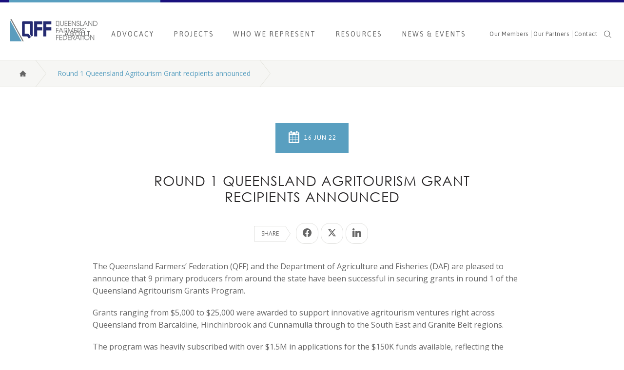

--- FILE ---
content_type: text/html; charset=UTF-8
request_url: https://www.qff.org.au/media-releases/round-1-queensland-agritourism-grant-recipients-announced/
body_size: 23719
content:
<!DOCTYPE html>
<!--[if IE 8]>         <html class="no-js lt-ie9 ie8" lang="en-US" prefix="og: http://ogp.me/ns#"> <![endif]-->
<!--[if IE 9]>         <html class="no-js ie9" lang="en-US" prefix="og: http://ogp.me/ns#"> <![endif]-->
<!--[if (gt IE 9)|!(IE)]><!--> <html class="no-js" lang="en-US" prefix="og: http://ogp.me/ns#"> <!--<![endif]-->
<head>
	<meta charset="UTF-8"><link rel="preconnect" href="https://fonts.gstatic.com/" crossorigin /><script src="[data-uri]" defer></script><script data-optimized="1" src="https://www.qff.org.au/wp-content/plugins/litespeed-cache/assets/js/webfontloader.min.js" defer></script>

	<link rel="profile" href="http://gmpg.org/xfn/11">
	<link rel="pingback" href="https://www.qff.org.au/xmlrpc.php">

	<meta http-equiv="X-UA-Compatible" content="IE=edge,chrome=1">
<script type="text/javascript" src="[data-uri]" defer></script>

	<meta name="viewport" content="width=device-width, initial-scale=1">

	        <meta name="robots" content="index, follow">
		
	<!-- Global site tag (gtag.js) - Google Analytics -->
    <script src="https://www.googletagmanager.com/gtag/js?id=G-Y0SPHT79W1" defer data-deferred="1"></script>
    <script src="[data-uri]" defer></script>

	<meta name='robots' content='index, follow, max-image-preview:large, max-snippet:-1, max-video-preview:-1' />
<meta property="og:locale" content="en_US" />
<meta property="og:type" content="article" />
<meta property="og:title" content="Round 1 Queensland Agritourism Grant recipients announced" />
<meta property="og:description" content="The Queensland Farmers’ Federation (QFF) and the Department of Agriculture and Fisheries (DAF) are pleased to announce that 9 primary producers from around the state have been successful in securing grants in round 1 of the Queensland Agritourism Grants Program. Grants ranging from $5,000 to $25,000 were awarded to support innovative agritourism ventures right across Queensland from Barcaldine, Hinchinbrook and Cunnamulla through to the South East and Granite Belt regions. The program was heavily subscribed with over $1.5M in applications for the $150K funds available, reflecting the growing interest of farmers looking to agritourism as a viable business diversification strategy." />
<meta property="og:url" content="https://www.qff.org.au/media-releases/round-1-queensland-agritourism-grant-recipients-announced/" />
<meta property="og:site_name" content="Queensland Farmers&#039; Federation" />

	<!-- This site is optimized with the Yoast SEO plugin v22.7 - https://yoast.com/wordpress/plugins/seo/ -->
	<title>Round 1 Queensland Agritourism Grant recipients announced - Queensland Farmers&#039; Federation</title>
	<link rel="canonical" href="https://www.qff.org.au/media-releases/round-1-queensland-agritourism-grant-recipients-announced/" />
	<meta property="og:locale" content="en_US" />
	<meta property="og:type" content="article" />
	<meta property="og:title" content="Round 1 Queensland Agritourism Grant recipients announced - Queensland Farmers&#039; Federation" />
	<meta property="og:description" content="The Queensland Farmers’ Federation (QFF) and the Department of Agriculture and Fisheries (DAF) are pleased to announce that 9 primary producers from around the state have been successful in securing grants in round 1 of the Queensland Agritourism Grants Program. Grants ranging from $5,000 to $25,000 were awarded to support innovative agritourism ventures right across &hellip; Continue reading Round 1 Queensland Agritourism Grant recipients announced" />
	<meta property="og:url" content="https://www.qff.org.au/media-releases/round-1-queensland-agritourism-grant-recipients-announced/" />
	<meta property="og:site_name" content="Queensland Farmers&#039; Federation" />
	<meta property="article:modified_time" content="2022-06-16T00:32:45+00:00" />
	<meta name="twitter:card" content="summary_large_image" />
	<meta name="twitter:label1" content="Est. reading time" />
	<meta name="twitter:data1" content="3 minutes" />
	<script type="application/ld+json" class="yoast-schema-graph">{"@context":"https://schema.org","@graph":[{"@type":"WebPage","@id":"https://www.qff.org.au/media-releases/round-1-queensland-agritourism-grant-recipients-announced/","url":"https://www.qff.org.au/media-releases/round-1-queensland-agritourism-grant-recipients-announced/","name":"Round 1 Queensland Agritourism Grant recipients announced - Queensland Farmers&#039; Federation","isPartOf":{"@id":"https://www.qff.org.au/#website"},"datePublished":"2022-06-16T00:00:54+00:00","dateModified":"2022-06-16T00:32:45+00:00","breadcrumb":{"@id":"https://www.qff.org.au/media-releases/round-1-queensland-agritourism-grant-recipients-announced/#breadcrumb"},"inLanguage":"en-US","potentialAction":[{"@type":"ReadAction","target":["https://www.qff.org.au/media-releases/round-1-queensland-agritourism-grant-recipients-announced/"]}]},{"@type":"WebSite","@id":"https://www.qff.org.au/#website","url":"https://www.qff.org.au/","name":"Queensland Farmers&#039; Federation","description":"","potentialAction":[{"@type":"SearchAction","target":{"@type":"EntryPoint","urlTemplate":"https://www.qff.org.au/?s={search_term_string}"},"query-input":"required name=search_term_string"}],"inLanguage":"en-US"}]}</script>
	<!-- / Yoast SEO plugin. -->


<link rel='dns-prefetch' href='//ajax.googleapis.com' />
<link rel='dns-prefetch' href='//maxcdn.bootstrapcdn.com' />
<link rel='dns-prefetch' href='//fonts.googleapis.com' />
<script type="text/javascript" src="[data-uri]" defer></script>
<link rel='stylesheet' id='bootstrap-members-only-css' href='https://www.qff.org.au/wp-content/themes/qff/members_only/assets/bootstrap/css/bootstrap-grid.css?ver=6.6.4' type='text/css' media='all' />
<link rel='stylesheet' id='style-members-only-css' href='https://www.qff.org.au/wp-content/themes/qff/members_only/style.css?ver=6.6.4' type='text/css' media='all' />
<style id='wp-emoji-styles-inline-css' type='text/css'>

	img.wp-smiley, img.emoji {
		display: inline !important;
		border: none !important;
		box-shadow: none !important;
		height: 1em !important;
		width: 1em !important;
		margin: 0 0.07em !important;
		vertical-align: -0.1em !important;
		background: none !important;
		padding: 0 !important;
	}
</style>
<link rel='stylesheet' id='wp-block-library-css' href='https://www.qff.org.au/wp-includes/css/dist/block-library/style.min.css?ver=6.6.4' type='text/css' media='all' />
<style id='classic-theme-styles-inline-css' type='text/css'>
/*! This file is auto-generated */
.wp-block-button__link{color:#fff;background-color:#32373c;border-radius:9999px;box-shadow:none;text-decoration:none;padding:calc(.667em + 2px) calc(1.333em + 2px);font-size:1.125em}.wp-block-file__button{background:#32373c;color:#fff;text-decoration:none}
</style>
<style id='global-styles-inline-css' type='text/css'>
:root{--wp--preset--aspect-ratio--square: 1;--wp--preset--aspect-ratio--4-3: 4/3;--wp--preset--aspect-ratio--3-4: 3/4;--wp--preset--aspect-ratio--3-2: 3/2;--wp--preset--aspect-ratio--2-3: 2/3;--wp--preset--aspect-ratio--16-9: 16/9;--wp--preset--aspect-ratio--9-16: 9/16;--wp--preset--color--black: #000000;--wp--preset--color--cyan-bluish-gray: #abb8c3;--wp--preset--color--white: #ffffff;--wp--preset--color--pale-pink: #f78da7;--wp--preset--color--vivid-red: #cf2e2e;--wp--preset--color--luminous-vivid-orange: #ff6900;--wp--preset--color--luminous-vivid-amber: #fcb900;--wp--preset--color--light-green-cyan: #7bdcb5;--wp--preset--color--vivid-green-cyan: #00d084;--wp--preset--color--pale-cyan-blue: #8ed1fc;--wp--preset--color--vivid-cyan-blue: #0693e3;--wp--preset--color--vivid-purple: #9b51e0;--wp--preset--gradient--vivid-cyan-blue-to-vivid-purple: linear-gradient(135deg,rgba(6,147,227,1) 0%,rgb(155,81,224) 100%);--wp--preset--gradient--light-green-cyan-to-vivid-green-cyan: linear-gradient(135deg,rgb(122,220,180) 0%,rgb(0,208,130) 100%);--wp--preset--gradient--luminous-vivid-amber-to-luminous-vivid-orange: linear-gradient(135deg,rgba(252,185,0,1) 0%,rgba(255,105,0,1) 100%);--wp--preset--gradient--luminous-vivid-orange-to-vivid-red: linear-gradient(135deg,rgba(255,105,0,1) 0%,rgb(207,46,46) 100%);--wp--preset--gradient--very-light-gray-to-cyan-bluish-gray: linear-gradient(135deg,rgb(238,238,238) 0%,rgb(169,184,195) 100%);--wp--preset--gradient--cool-to-warm-spectrum: linear-gradient(135deg,rgb(74,234,220) 0%,rgb(151,120,209) 20%,rgb(207,42,186) 40%,rgb(238,44,130) 60%,rgb(251,105,98) 80%,rgb(254,248,76) 100%);--wp--preset--gradient--blush-light-purple: linear-gradient(135deg,rgb(255,206,236) 0%,rgb(152,150,240) 100%);--wp--preset--gradient--blush-bordeaux: linear-gradient(135deg,rgb(254,205,165) 0%,rgb(254,45,45) 50%,rgb(107,0,62) 100%);--wp--preset--gradient--luminous-dusk: linear-gradient(135deg,rgb(255,203,112) 0%,rgb(199,81,192) 50%,rgb(65,88,208) 100%);--wp--preset--gradient--pale-ocean: linear-gradient(135deg,rgb(255,245,203) 0%,rgb(182,227,212) 50%,rgb(51,167,181) 100%);--wp--preset--gradient--electric-grass: linear-gradient(135deg,rgb(202,248,128) 0%,rgb(113,206,126) 100%);--wp--preset--gradient--midnight: linear-gradient(135deg,rgb(2,3,129) 0%,rgb(40,116,252) 100%);--wp--preset--font-size--small: 13px;--wp--preset--font-size--medium: 20px;--wp--preset--font-size--large: 36px;--wp--preset--font-size--x-large: 42px;--wp--preset--spacing--20: 0.44rem;--wp--preset--spacing--30: 0.67rem;--wp--preset--spacing--40: 1rem;--wp--preset--spacing--50: 1.5rem;--wp--preset--spacing--60: 2.25rem;--wp--preset--spacing--70: 3.38rem;--wp--preset--spacing--80: 5.06rem;--wp--preset--shadow--natural: 6px 6px 9px rgba(0, 0, 0, 0.2);--wp--preset--shadow--deep: 12px 12px 50px rgba(0, 0, 0, 0.4);--wp--preset--shadow--sharp: 6px 6px 0px rgba(0, 0, 0, 0.2);--wp--preset--shadow--outlined: 6px 6px 0px -3px rgba(255, 255, 255, 1), 6px 6px rgba(0, 0, 0, 1);--wp--preset--shadow--crisp: 6px 6px 0px rgba(0, 0, 0, 1);}:where(.is-layout-flex){gap: 0.5em;}:where(.is-layout-grid){gap: 0.5em;}body .is-layout-flex{display: flex;}.is-layout-flex{flex-wrap: wrap;align-items: center;}.is-layout-flex > :is(*, div){margin: 0;}body .is-layout-grid{display: grid;}.is-layout-grid > :is(*, div){margin: 0;}:where(.wp-block-columns.is-layout-flex){gap: 2em;}:where(.wp-block-columns.is-layout-grid){gap: 2em;}:where(.wp-block-post-template.is-layout-flex){gap: 1.25em;}:where(.wp-block-post-template.is-layout-grid){gap: 1.25em;}.has-black-color{color: var(--wp--preset--color--black) !important;}.has-cyan-bluish-gray-color{color: var(--wp--preset--color--cyan-bluish-gray) !important;}.has-white-color{color: var(--wp--preset--color--white) !important;}.has-pale-pink-color{color: var(--wp--preset--color--pale-pink) !important;}.has-vivid-red-color{color: var(--wp--preset--color--vivid-red) !important;}.has-luminous-vivid-orange-color{color: var(--wp--preset--color--luminous-vivid-orange) !important;}.has-luminous-vivid-amber-color{color: var(--wp--preset--color--luminous-vivid-amber) !important;}.has-light-green-cyan-color{color: var(--wp--preset--color--light-green-cyan) !important;}.has-vivid-green-cyan-color{color: var(--wp--preset--color--vivid-green-cyan) !important;}.has-pale-cyan-blue-color{color: var(--wp--preset--color--pale-cyan-blue) !important;}.has-vivid-cyan-blue-color{color: var(--wp--preset--color--vivid-cyan-blue) !important;}.has-vivid-purple-color{color: var(--wp--preset--color--vivid-purple) !important;}.has-black-background-color{background-color: var(--wp--preset--color--black) !important;}.has-cyan-bluish-gray-background-color{background-color: var(--wp--preset--color--cyan-bluish-gray) !important;}.has-white-background-color{background-color: var(--wp--preset--color--white) !important;}.has-pale-pink-background-color{background-color: var(--wp--preset--color--pale-pink) !important;}.has-vivid-red-background-color{background-color: var(--wp--preset--color--vivid-red) !important;}.has-luminous-vivid-orange-background-color{background-color: var(--wp--preset--color--luminous-vivid-orange) !important;}.has-luminous-vivid-amber-background-color{background-color: var(--wp--preset--color--luminous-vivid-amber) !important;}.has-light-green-cyan-background-color{background-color: var(--wp--preset--color--light-green-cyan) !important;}.has-vivid-green-cyan-background-color{background-color: var(--wp--preset--color--vivid-green-cyan) !important;}.has-pale-cyan-blue-background-color{background-color: var(--wp--preset--color--pale-cyan-blue) !important;}.has-vivid-cyan-blue-background-color{background-color: var(--wp--preset--color--vivid-cyan-blue) !important;}.has-vivid-purple-background-color{background-color: var(--wp--preset--color--vivid-purple) !important;}.has-black-border-color{border-color: var(--wp--preset--color--black) !important;}.has-cyan-bluish-gray-border-color{border-color: var(--wp--preset--color--cyan-bluish-gray) !important;}.has-white-border-color{border-color: var(--wp--preset--color--white) !important;}.has-pale-pink-border-color{border-color: var(--wp--preset--color--pale-pink) !important;}.has-vivid-red-border-color{border-color: var(--wp--preset--color--vivid-red) !important;}.has-luminous-vivid-orange-border-color{border-color: var(--wp--preset--color--luminous-vivid-orange) !important;}.has-luminous-vivid-amber-border-color{border-color: var(--wp--preset--color--luminous-vivid-amber) !important;}.has-light-green-cyan-border-color{border-color: var(--wp--preset--color--light-green-cyan) !important;}.has-vivid-green-cyan-border-color{border-color: var(--wp--preset--color--vivid-green-cyan) !important;}.has-pale-cyan-blue-border-color{border-color: var(--wp--preset--color--pale-cyan-blue) !important;}.has-vivid-cyan-blue-border-color{border-color: var(--wp--preset--color--vivid-cyan-blue) !important;}.has-vivid-purple-border-color{border-color: var(--wp--preset--color--vivid-purple) !important;}.has-vivid-cyan-blue-to-vivid-purple-gradient-background{background: var(--wp--preset--gradient--vivid-cyan-blue-to-vivid-purple) !important;}.has-light-green-cyan-to-vivid-green-cyan-gradient-background{background: var(--wp--preset--gradient--light-green-cyan-to-vivid-green-cyan) !important;}.has-luminous-vivid-amber-to-luminous-vivid-orange-gradient-background{background: var(--wp--preset--gradient--luminous-vivid-amber-to-luminous-vivid-orange) !important;}.has-luminous-vivid-orange-to-vivid-red-gradient-background{background: var(--wp--preset--gradient--luminous-vivid-orange-to-vivid-red) !important;}.has-very-light-gray-to-cyan-bluish-gray-gradient-background{background: var(--wp--preset--gradient--very-light-gray-to-cyan-bluish-gray) !important;}.has-cool-to-warm-spectrum-gradient-background{background: var(--wp--preset--gradient--cool-to-warm-spectrum) !important;}.has-blush-light-purple-gradient-background{background: var(--wp--preset--gradient--blush-light-purple) !important;}.has-blush-bordeaux-gradient-background{background: var(--wp--preset--gradient--blush-bordeaux) !important;}.has-luminous-dusk-gradient-background{background: var(--wp--preset--gradient--luminous-dusk) !important;}.has-pale-ocean-gradient-background{background: var(--wp--preset--gradient--pale-ocean) !important;}.has-electric-grass-gradient-background{background: var(--wp--preset--gradient--electric-grass) !important;}.has-midnight-gradient-background{background: var(--wp--preset--gradient--midnight) !important;}.has-small-font-size{font-size: var(--wp--preset--font-size--small) !important;}.has-medium-font-size{font-size: var(--wp--preset--font-size--medium) !important;}.has-large-font-size{font-size: var(--wp--preset--font-size--large) !important;}.has-x-large-font-size{font-size: var(--wp--preset--font-size--x-large) !important;}
:where(.wp-block-post-template.is-layout-flex){gap: 1.25em;}:where(.wp-block-post-template.is-layout-grid){gap: 1.25em;}
:where(.wp-block-columns.is-layout-flex){gap: 2em;}:where(.wp-block-columns.is-layout-grid){gap: 2em;}
:root :where(.wp-block-pullquote){font-size: 1.5em;line-height: 1.6;}
</style>
<link rel='stylesheet' id='ctf_styles-css' href='https://www.qff.org.au/wp-content/plugins/custom-twitter-feeds/css/ctf-styles.min.css?ver=2.2.2' type='text/css' media='all' />
<link rel='stylesheet' id='cff-css' href='https://www.qff.org.au/wp-content/plugins/custom-facebook-feed/assets/css/cff-style.min.css?ver=4.2.5' type='text/css' media='all' />
<link rel='stylesheet' id='sb-font-awesome-css' href='https://maxcdn.bootstrapcdn.com/font-awesome/4.7.0/css/font-awesome.min.css?ver=6.6.4' type='text/css' media='all' />


<link rel='stylesheet' id='theme-style-css' href='https://www.qff.org.au/wp-content/themes/qff/style.css?ver=6.6.4' type='text/css' media='all' />
<link rel='stylesheet' id='production-css-css' href='https://www.qff.org.au/wp-content/themes/qff/interface/build/production.min.css?ver=6.6.4' type='text/css' media='all' />
<link rel='stylesheet' id='subscribe-forms-css-css' href='https://www.qff.org.au/wp-content/plugins/easy-social-share-buttons3/assets/modules/subscribe-forms.min.css?ver=9.7.1' type='text/css' media='all' />
<link rel='stylesheet' id='click2tweet-css-css' href='https://www.qff.org.au/wp-content/plugins/easy-social-share-buttons3/assets/modules/click-to-tweet.min.css?ver=9.7.1' type='text/css' media='all' />
<link rel='stylesheet' id='easy-social-share-buttons-css' href='https://www.qff.org.au/wp-content/plugins/easy-social-share-buttons3/assets/css/easy-social-share-buttons.min.css?ver=9.7.1' type='text/css' media='all' />
<script type="text/javascript" src="https://www.qff.org.au/wp-content/themes/qff/members_only/script.js?ver=6.6.4" id="scripts-members-only-js" defer data-deferred="1"></script>
<link rel="https://api.w.org/" href="https://www.qff.org.au/wp-json/" /><link rel="EditURI" type="application/rsd+xml" title="RSD" href="https://www.qff.org.au/xmlrpc.php?rsd" />
<meta name="generator" content="WordPress 6.6.4" />
<link rel='shortlink' href='https://www.qff.org.au/?p=11377' />
<link rel="alternate" title="oEmbed (JSON)" type="application/json+oembed" href="https://www.qff.org.au/wp-json/oembed/1.0/embed?url=https%3A%2F%2Fwww.qff.org.au%2Fmedia-releases%2Fround-1-queensland-agritourism-grant-recipients-announced%2F" />
<link rel="alternate" title="oEmbed (XML)" type="text/xml+oembed" href="https://www.qff.org.au/wp-json/oembed/1.0/embed?url=https%3A%2F%2Fwww.qff.org.au%2Fmedia-releases%2Fround-1-queensland-agritourism-grant-recipients-announced%2F&#038;format=xml" />

<script type="text/javascript" src="[data-uri]" defer></script><link rel="icon" href="https://www.qff.org.au/wp-content/uploads/2016/11/cropped-favicon-32x32.png" sizes="32x32" />
<link rel="icon" href="https://www.qff.org.au/wp-content/uploads/2016/11/cropped-favicon-192x192.png" sizes="192x192" />
<link rel="apple-touch-icon" href="https://www.qff.org.au/wp-content/uploads/2016/11/cropped-favicon-180x180.png" />
<meta name="msapplication-TileImage" content="https://www.qff.org.au/wp-content/uploads/2016/11/cropped-favicon-270x270.png" />
		<style type="text/css" id="wp-custom-css">
			.ginput_container_name {
	display: flex;
	flex-wrap: wrap;
	margin-left: -15px;
	margin-right: -15px;
	
	> * {
		flex: 0 0 50%;
		padding-left: 15px;
		padding-right: 15px;
	}
}

.ctf-item:first-child {
    padding-top: 0 !important;
}

input[type=tel],input[type=number]{
	    background: #f6f6f4;
    border-color: #f1f1ee;
    border-width: 0 0 4px;
    border-style: solid;
    border-radius: 0;
    font-family: Asap, Helvetica Neue, Bitstream Vera Sans, Arial;
	padding: 14px 14px 15px;
    font-size: 16px;
    color: #262425;
}
fieldset{
	border: none;
}

input[type=tel]:focus-visible{
	outline:none;
}		</style>
		
</head>


<body class="media-releases-template-default single single-media-releases postid-11377 header-fixed essb-9.7.1">

<div id="top" class="layout">

    <header>

        
        <div class="header-strip"></div>
        <div class="header-bottom">
            <div class="layoutwidth disp-flex">

                                    <div class="header-logo">
                        <a href="https://www.qff.org.au/" title="Queensland Farmers&#039; Federation">
                                                            <div class="logo" style="background-image: url(https://www.qff.org.au/wp-content/uploads/2023/04/QFF-logo_long_scaled.png)"></div>
                                                    </a>
                    </div>
                
                <div class="menu-wrap menu">

	<a class="mobile-menu-toggle"><span></span></a>

	<nav role="navigation">
        <div class="menu-container">
            <ul id="menu-header-main" class="menu menu-main"><li class="two-column menu-item menu-item-has-children menu-about"><a href="https://www.qff.org.au/about-qff/">About</a><span class="sub-menu-toggle"></span><ul class="sub-menu"><li class="title">About</li>	<li class="menu-item menu-about-qff"><a href="https://www.qff.org.au/about-qff/">About QFF</a></li>
	<li class="menu-item menu-our-history"><a href="https://www.qff.org.au/our-history/">Our history</a></li>
	<li class="menu-item menu-our-board"><a href="https://www.qff.org.au/our-team-2/">Our Board</a></li>
	<li class="menu-item menu-our-team"><a href="https://www.qff.org.au/our-team/">Our Team</a></li>
	<li class="menu-item menu-our-committees"><a href="https://www.qff.org.au/our-committees/">Our Committees</a></li>
	<li class="menu-item menu-membership"><a href="https://www.qff.org.au/membership/">Membership</a></li>
	<li class="menu-item menu-corporate-partners-program"><a href="https://www.qff.org.au/corporate-partners-program/">Corporate Partners program</a></li>
	<li class="menu-item menu-annual-reports"><a href="https://www.qff.org.au/annual-reports/">Annual Reports</a></li>
</ul></li>
<li class="two-column menu-item menu-item-has-children menu-advocacy"><a href="https://www.qff.org.au/advocacy/submissions/">Advocacy</a><span class="sub-menu-toggle"></span><ul class="sub-menu"><li class="title">Advocacy</li>	<li class="menu-item menu-submissions"><a href="https://www.qff.org.au/advocacy/submissions/">Submissions</a></li>
	<li class="menu-item menu-water"><a href="https://www.qff.org.au/advocacy/water/">Water</a></li>
	<li class="menu-item menu-energy"><a href="https://www.qff.org.au/advocacy/energy/">Energy</a></li>
	<li class="menu-item menu-biosecurity"><a href="https://www.qff.org.au/advocacy/biosecurity/">Biosecurity</a></li>
	<li class="menu-item menu-risk-management"><a href="https://www.qff.org.au/advocacy/risk-management/">Risk Management</a></li>
	<li class="menu-item menu-rural-planning"><a href="https://www.qff.org.au/advocacy/rural-planning/">Rural Planning</a></li>
	<li class="menu-item menu-workforce-skills"><a href="https://www.qff.org.au/advocacy/workforce-skills/">Workforce &#038; Skills</a></li>
	<li class="menu-item menu-best-management-practice-programs"><a href="https://www.qff.org.au/advocacy/best-management-practice-programs/">Best Management Practice Programs</a></li>
	<li class="menu-item menu-environment-and-natural-resource-management-nrm"><a href="https://www.qff.org.au/advocacy/environment-natural-resource-management-nrm/">Environment and Natural Resource Management (NRM)</a></li>
	<li class="menu-item menu-mining-agriculture"><a href="https://www.qff.org.au/advocacy/mining-agriculture/">Mining &#038; Agriculture</a></li>
	<li class="menu-item menu-workplace-health-safety"><a href="https://www.qff.org.au/advocacy/workplace-health-safety/">Workplace Health &#038; Safety</a></li>
	<li class="menu-item menu-farm-finance-debt"><a href="https://www.qff.org.au/advocacy/queensland-farm-finance-strategy/">Farm Finance &#038; Debt</a></li>
	<li class="menu-item menu-agricultural-productivity"><a href="https://www.qff.org.au/advocacy/agricultural-productivity/">Agricultural Productivity</a></li>
	<li class="menu-item menu-recycling-and-materials-recovery-opportunities"><a href="https://www.qff.org.au/advocacy/recycling-and-materials-recovery-opportunities/">Recycling and Materials Recovery Opportunities</a></li>
	<li class="menu-item menu-carbon-farming"><a href="https://www.qff.org.au/advocacy/carbon-farming/">Carbon Farming</a></li>
</ul></li>
<li class="two-column menu-item menu-item-has-children menu-projects"><a href="https://www.qff.org.au/projects/">Projects</a><span class="sub-menu-toggle"></span><ul class="sub-menu"><li class="title"><svg class="icon"><use xlink:href="https://www.qff.org.au/wp-content/themes/qff/interface/build/symbol/icons.svg#icon-folder"/></svg> Projects</li>	<li class="menu-item menu-agricultural-extension-work-placement-program"><a href="https://www.qff.org.au/projects/agricultural-extension-work-placement-program/">Agricultural Extension Work Placement Program</a></li>
	<li class="menu-item menu-agritourism-peak-body"><a href="https://www.qff.org.au/projects/peak-body-for-agritourism/">Agritourism Peak Body</a></li>
	<li class="menu-item menu-agtech-officer-placement-program"><a href="https://www.qff.org.au/projects/agtech-officer-placement-program/">AgTech Officer Placement Program</a></li>
	<li class="menu-item menu-crisis-communications-training"><a href="https://www.qff.org.au/projects/crisis/">Crisis Communications Training</a></li>
	<li class="menu-item menu-energy-information-service-for-landholders"><a href="https://www.qff.org.au/projects/eisl/">Energy Information Service for Landholders</a></li>
	<li class="menu-item menu-energy-sq"><a href="https://www.qff.org.au/projects/energy-sq/">Energy SQ</a></li>
	<li class="menu-item menu-farm-business-resilience-program"><a href="https://www.qff.org.au/projects/farm-business-resilience-program/">Farm Business Resilience Program</a></li>
	<li class="menu-item menu-insurance"><a href="https://www.qff.org.au/projects/insurance/">Insurance</a></li>
	<li class="menu-item menu-queensland-ag-energy-hub"><a href="https://www.qff.org.au/projects/qld-ag-energy-hub/">Queensland Ag Energy Hub</a></li>
	<li class="menu-item menu-reef-champion-awards"><a href="https://www.qff.org.au/projects/reef-champion-awards/">Reef Champion Awards</a></li>
	<li class="menu-item menu-renewable-energy-landholder-toolkit"><a href="https://www.qff.org.au/projects/renewable-energy-landholder-toolkit/">Renewable Energy Landholder Toolkit</a></li>
	<li class="menu-item menu-rural-jobs-skills-alliance"><a href="https://www.qff.org.au/projects/rural-jobs-skills-alliance/">Rural Jobs &#038; Skills Alliance</a></li>
	<li class="menu-item menu-smartag-queensland"><a href="https://www.qff.org.au/projects/smartag/">SmartAg Queensland</a></li>
</ul></li>
<li class="two-column menu-item menu-item-has-children menu-who-we-represent"><a href="https://www.qff.org.au/farming-in-qld/">Who we Represent</a><span class="sub-menu-toggle"></span><ul class="sub-menu"><li class="title"><svg class="icon"><use xlink:href="https://www.qff.org.au/wp-content/themes/qff/interface/build/symbol/icons.svg#icon-spinner"/></svg> Who we Represent</li>	<li class="menu-item menu-horticulture"><a href="https://www.qff.org.au/farming-in-qld/horticulture/">Horticulture</a></li>
	<li class="menu-item menu-cane"><a href="https://www.qff.org.au/farming-in-qld/cane/">Cane</a></li>
	<li class="menu-item menu-cotton"><a href="https://www.qff.org.au/farming-in-qld/cotton/">Cotton</a></li>
	<li class="menu-item menu-nursery-garden"><a href="https://www.qff.org.au/farming-in-qld/nursery-garden/">Nursery &#038; Garden</a></li>
	<li class="menu-item menu-intensive-animal-industries"><a href="https://www.qff.org.au/farming-in-qld/intensive-animal-industries/">Intensive Animal Industries</a></li>
	<li class="menu-item menu-dairy"><a href="https://www.qff.org.au/farming-in-qld/dairy/">Dairy</a></li>
	<li class="menu-item menu-pork"><a href="https://www.qff.org.au/farming-in-qld/pork/">Pork</a></li>
	<li class="menu-item menu-poultry"><a href="https://www.qff.org.au/farming-in-qld/poultry-meat/">Poultry</a></li>
</ul></li>
<li class="menu-item menu-item-has-children menu-resources"><a href="https://www.qff.org.au/resources/">Resources</a><span class="sub-menu-toggle"></span><ul class="sub-menu"><li class="title">Resources</li>	<li class="menu-item menu-all-resources"><a href="https://www.qff.org.au/resources/">All Resources</a></li>
	<li class="menu-item menu-jobs-in-queensland-agriculture"><a href="https://www.qff.org.au/jobs-in-queensland-agriculture/">Jobs in Queensland Agriculture</a></li>
	<li class="menu-item menu-industry-workforce-advisor"><a href="https://www.qff.org.au/projects/industry-workforce-advisor-program/">Industry Workforce Advisor</a></li>
	<li class="menu-item menu-energy-case-studies"><a href="https://www.qff.org.au/newsroom/case-studies/">Energy Case Studies</a></li>
</ul></li>
<li class="two-column menu-item menu-item-has-children menu-news-events"><a href="https://www.qff.org.au/newsroom/">News &#038; Events</a><span class="sub-menu-toggle"></span><ul class="sub-menu"><li class="title"><?xml version="1.0" encoding="utf-8"?>
<!-- Generator: Adobe Illustrator 19.2.1, SVG Export Plug-In . SVG Version: 6.00 Build 0)  -->
<svg class="icon"  version="1.1" id="Layer_1" xmlns="http://www.w3.org/2000/svg" xmlns:xlink="http://www.w3.org/1999/xlink" x="0px" y="0px"
	 viewBox="0 0 100 100" enable-background="new 0 0 100 100" xml:space="preserve">
<g>
	<g>
		<path d="M33.27,93.97c0,0.63,0.33,1.2,0.86,1.49c0.53,0.29,1.17,0.25,1.67-0.1l11.13-7.9l-13.66-6.77V93.97z M99.48,4.79
			c-0.31-0.29-0.7-0.45-1.1-0.45c-0.24,0-0.48,0.05-0.71,0.17L1.6,53.56c-0.98,0.5-1.6,1.55-1.6,2.68c0.01,1.14,0.64,2.18,1.63,2.67
			l25.32,12.55l50.63-43.3L33.22,74.57l31.54,15.64c0.39,0.19,0.81,0.29,1.23,0.29c0.36,0,0.71-0.07,1.05-0.2
			c0.74-0.3,1.32-0.91,1.61-1.67L99.88,6.65C100.13,6,99.97,5.26,99.48,4.79z"/>
	</g>
</g>
</svg>
 News & Events</li>	<li class="menu-item menu-10-things-to-know"><a href="https://www.qff.org.au/10-things-to-know-from-qff/">10 Things to Know</a></li>
	<li class="menu-item menu-media-releases"><a href="https://www.qff.org.au/media-releases/">Media Releases</a></li>
	<li class="menu-item menu-industry-news"><a href="https://www.qff.org.au/newsroom/">Industry News</a></li>
	<li class="menu-item menu-presidents-column"><a href="https://www.qff.org.au/presidents-column/">President’s Column</a></li>
	<li class="menu-item menu-events"><a href="https://www.qff.org.au/events/">Events</a></li>
</ul></li>
</ul>            <ul id="menu-header-secondary" class="menu menu-secondary"><li class="menu-item menu-our-members"><a href="https://www.qff.org.au/our-members/">Our Members</a></li>
<li class="menu-item menu-our-partners"><a href="https://www.qff.org.au/qff-corporate-partners/">Our Partners</a></li>
<li class="menu-item menu-contact"><a href="https://www.qff.org.au/contact/">Contact</a></li>
</ul>            <div class="search-wrap">
              <span class="search-link"><svg xmlns="http://www.w3.org/2000/svg" viewBox="0 0 512 512"><path d="M384 208A176 176 0 1 0 32 208a176 176 0 1 0 352 0zM343.3 366C307 397.2 259.7 416 208 416C93.1 416 0 322.9 0 208S93.1 0 208 0S416 93.1 416 208c0 51.7-18.8 99-50 135.3L507.3 484.7c6.2 6.2 6.2 16.4 0 22.6s-16.4 6.2-22.6 0L343.3 366z"/></svg></span>

            </div>
        </div>
        <div class="mob-search-wrapper">
          <form role="search" class="search-form" method="get" action="https://www.qff.org.au/">
                <input type="search" class="search-input" value="" name="s" placeholder="Search..." />
                <button type="submit" class="search-button"><svg xmlns="http://www.w3.org/2000/svg" height="1.4em" viewBox="0 0 512 512"><path d="M384 208A176 176 0 1 0 32 208a176 176 0 1 0 352 0zM343.3 366C307 397.2 259.7 416 208 416C93.1 416 0 322.9 0 208S93.1 0 208 0S416 93.1 416 208c0 51.7-18.8 99-50 135.3L507.3 484.7c6.2 6.2 6.2 16.4 0 22.6s-16.4 6.2-22.6 0L343.3 366z"/></svg></button>
          </form>
        </div>
      </nav>

</div>
            </div>
        </div>
        
        <div class="search-modal">
        <div class="search-modal-overlay"></div>
          <div class="search-modal-content">
            <form role="search" method="get" action="https://www.qff.org.au/">
              <input type="search" class="search-input" value="" name="s" placeholder="Search..." />
              <button type="submit" class="search-button button bg-primary bg-hover"><svg xmlns="http://www.w3.org/2000/svg" viewBox="0 0 512 512"><!--! Font Awesome Pro 6.4.2 by @fontawesome - https://fontawesome.com License - https://fontawesome.com/license (Commercial License) Copyright 2023 Fonticons, Inc. --><path d="M384 208A176 176 0 1 0 32 208a176 176 0 1 0 352 0zM343.3 366C307 397.2 259.7 416 208 416C93.1 416 0 322.9 0 208S93.1 0 208 0S416 93.1 416 208c0 51.7-18.8 99-50 135.3L507.3 484.7c6.2 6.2 6.2 16.4 0 22.6s-16.4 6.2-22.6 0L343.3 366z"/></svg>SEARCH</button>
            </form>
            <span class="search-close">&times;</span>
          </div>
        </div>
    </header>

    
                <div class="module breadcrumbs arrows">
            <div class="layoutwidth">
                <span><span><a href="https://www.qff.org.au/"><svg class="icon"><use xlink:href="https://www.qff.org.au/wp-content/themes/qff/interface/build/symbol/icons.svg#icon-home"/></svg><span class="inner index-0">Home</span><div class="divider"></div></a></span>  <span class="breadcrumb_last" aria-current="page"><span class="inner index-1">Round 1 Queensland Agritourism Grant recipients announced</span><div class="divider"></div></span></span>            </div>
        </div>
    


<div class="module mod-blog mod-blog-single resources-single">

    <div class="details">
        <div class="when">
            <svg class="icon"><use xlink:href="https://www.qff.org.au/wp-content/themes/qff/interface/build/symbol/icons.svg#icon-calendar"/></svg>            16 Jun 22        </div>
    </div>

    <div class="layoutwidth">

        <h1 class="title">Round 1 Queensland Agritourism Grant recipients announced</h1>

        <div class="post-share">
            
        </div>


        <div class="blog-content">

            <div class="essb_links essb_counter_modern_right essb_displayed_top essb_share essb_template_grey-circles-retina essb_209706340 essb_links_center print-no" id="essb_displayed_top_209706340" data-essb-postid="11377" data-essb-position="top" data-essb-button-style="icon" data-essb-template="grey-circles-retina" data-essb-counter-pos="right" data-essb-url="https://www.qff.org.au/media-releases/round-1-queensland-agritourism-grant-recipients-announced/" data-essb-fullurl="https://www.qff.org.au/media-releases/round-1-queensland-agritourism-grant-recipients-announced/" data-essb-instance="209706340"><ul class="essb_links_list essb_force_hide_name essb_force_hide"><li class="essb_message_before">Share</li><li class="essb_item essb_link_facebook nolightbox essb_link_svg_icon"> <a href="https://www.facebook.com/sharer/sharer.php?u=https%3A%2F%2Fwww.qff.org.au%2Fmedia-releases%2Fround-1-queensland-agritourism-grant-recipients-announced%2F&t=Round+1+Queensland+Agritourism+Grant+recipients+announced" title="Share on Facebook" onclick="essb.window(&#39;https://www.facebook.com/sharer/sharer.php?u=https%3A%2F%2Fwww.qff.org.au%2Fmedia-releases%2Fround-1-queensland-agritourism-grant-recipients-announced%2F&t=Round+1+Queensland+Agritourism+Grant+recipients+announced&#39;,&#39;facebook&#39;,&#39;209706340&#39;); return false;" target="_blank" rel="nofollow" class="nolightbox essb-s-bgh-facebook essb-s-ch-light essb-s-bgh-network" ><span class="essb_icon essb_icon_facebook"><svg class="essb-svg-icon essb-svg-icon-facebook" aria-hidden="true" role="img" focusable="false" xmlns="http://www.w3.org/2000/svg" width="16" height="16" viewBox="0 0 16 16"><path d="M16 8.049c0-4.446-3.582-8.05-8-8.05C3.58 0-.002 3.603-.002 8.05c0 4.017 2.926 7.347 6.75 7.951v-5.625h-2.03V8.05H6.75V6.275c0-2.017 1.195-3.131 3.022-3.131.876 0 1.791.157 1.791.157v1.98h-1.009c-.993 0-1.303.621-1.303 1.258v1.51h2.218l-.354 2.326H9.25V16c3.824-.604 6.75-3.934 6.75-7.951"></path></svg></span><span class="essb_network_name essb_noname"></span></a></li><li class="essb_item essb_link_twitter nolightbox essb_link_twitter_x essb_link_svg_icon"> <a href="#" title="Share on Twitter" onclick="essb.window(&#39;https://twitter.com/intent/tweet?text=Round%201%20Queensland%20Agritourism%20Grant%20recipients%20announced&amp;url=https%3A%2F%2Fwww.qff.org.au%2Fmedia-releases%2Fround-1-queensland-agritourism-grant-recipients-announced%2F&amp;counturl=https%3A%2F%2Fwww.qff.org.au%2Fmedia-releases%2Fround-1-queensland-agritourism-grant-recipients-announced%2F&#39;,&#39;twitter&#39;,&#39;209706340&#39;); return false;" target="_blank" rel="nofollow" class="nolightbox essb-s-bgh-twitter essb-s-ch-light essb-s-bgh-network" ><span class="essb_icon essb_icon_twitter_x"><svg class="essb-svg-icon essb-svg-icon-twitter_x" aria-hidden="true" role="img" focusable="false" viewBox="0 0 24 24"><path d="M18.244 2.25h3.308l-7.227 8.26 8.502 11.24H16.17l-5.214-6.817L4.99 21.75H1.68l7.73-8.835L1.254 2.25H8.08l4.713 6.231zm-1.161 17.52h1.833L7.084 4.126H5.117z"></path></svg></span><span class="essb_network_name essb_noname"></span></a></li><li class="essb_item essb_link_linkedin nolightbox essb_link_svg_icon"> <a href="https://www.linkedin.com/shareArticle?mini=true&amp;ro=true&amp;trk=EasySocialShareButtons&amp;title=Round+1+Queensland+Agritourism+Grant+recipients+announced&amp;url=https%3A%2F%2Fwww.qff.org.au%2Fmedia-releases%2Fround-1-queensland-agritourism-grant-recipients-announced%2F" title="Share on LinkedIn" onclick="essb.window(&#39;https://www.linkedin.com/shareArticle?mini=true&amp;ro=true&amp;trk=EasySocialShareButtons&amp;title=Round+1+Queensland+Agritourism+Grant+recipients+announced&amp;url=https%3A%2F%2Fwww.qff.org.au%2Fmedia-releases%2Fround-1-queensland-agritourism-grant-recipients-announced%2F&#39;,&#39;linkedin&#39;,&#39;209706340&#39;); return false;" target="_blank" rel="nofollow" class="nolightbox essb-s-bgh-linkedin essb-s-ch-light essb-s-bgh-network" ><span class="essb_icon essb_icon_linkedin"><svg class="essb-svg-icon essb-svg-icon-linkedin" aria-hidden="true" role="img" focusable="false" width="32" height="32" viewBox="0 0 32 32" xmlns="http://www.w3.org/2000/svg"><path d="M23.938 16.375c-0.438-0.5-1.188-0.75-2.25-0.75-1.375 0-2.313 0.438-2.875 1.188-0.563 0.813-0.813 1.938-0.813 3.375v10.938c0 0.188-0.063 0.375-0.25 0.563-0.125 0.125-0.375 0.25-0.563 0.25h-5.75c-0.188 0-0.375-0.125-0.563-0.25-0.125-0.188-0.25-0.375-0.25-0.563v-20.188c0-0.188 0.125-0.375 0.25-0.563 0.188-0.125 0.375-0.25 0.563-0.25h5.563c0.188 0 0.375 0.063 0.5 0.125s0.188 0.25 0.25 0.438c0 0.188 0.063 0.375 0.063 0.438s0 0.25 0 0.5c1.438-1.375 3.375-2 5.688-2 2.688 0 4.75 0.625 6.25 1.938 1.5 1.375 2.25 3.313 2.25 5.938v13.625c0 0.188-0.063 0.375-0.25 0.563-0.125 0.125-0.375 0.25-0.563 0.25h-5.875c-0.188 0-0.375-0.125-0.563-0.25-0.125-0.188-0.25-0.375-0.25-0.563v-12.313c0-1.063-0.188-1.875-0.563-2.438zM6.625 6.688c-0.75 0.75-1.688 1.125-2.75 1.125s-2-0.375-2.75-1.125c-0.75-0.75-1.125-1.625-1.125-2.75 0-1.063 0.375-1.938 1.125-2.688s1.688-1.188 2.75-1.188c1.063 0 2 0.438 2.75 1.188s1.125 1.625 1.125 2.688c0 1.125-0.375 2-1.125 2.75zM7.563 10.938v20.188c0 0.188-0.125 0.375-0.25 0.563-0.188 0.125-0.375 0.25-0.563 0.25h-5.75c-0.188 0-0.375-0.125-0.563-0.25-0.125-0.188-0.25-0.375-0.25-0.563v-20.188c0-0.188 0.125-0.375 0.25-0.563 0.188-0.125 0.375-0.25 0.563-0.25h5.75c0.188 0 0.375 0.125 0.563 0.25 0.125 0.188 0.25 0.375 0.25 0.563z"></path></svg></span><span class="essb_network_name essb_noname"></span></a></li></ul></div><p>The Queensland Farmers’ Federation (QFF) and the Department of Agriculture and Fisheries (DAF) are pleased to announce that 9 primary producers from around the state have been successful in securing grants in round 1 of the Queensland Agritourism Grants Program.</p>
<p>Grants ranging from $5,000 to $25,000 were awarded to support innovative agritourism ventures right across Queensland from Barcaldine, Hinchinbrook and Cunnamulla through to the South East and Granite Belt regions.</p>
<p>The program was heavily subscribed with over $1.5M in applications for the $150K funds available, reflecting the growing interest of farmers looking to agritourism as a viable business diversification strategy.</p>
<p>QFF CEO Jo Sheppard said, “we are seeing more and more farmers looking at agritourism opportunities to include in their farming enterprises.”</p>
<p>“During the past couple of years, we have seen a renewed interest from domestic tourists taking their holidays in the regions exploring country towns and learning about the industries that underpin these communities including agriculture.”</p>
<p>“Farmers who are including an agritourism offering within their existing enterprise are not only successfully diversifying their business, but also playing a vital role in educating their out-of-town visitors on food, fibre and foliage production.”</p>
<p>In 2020 DAF established a $2 million agribusiness diversification project as part of the Queensland Government’s Unite and Recover: Economic Recovery Plan, to build capability and explore potential diversification opportunities in agricultural businesses.</p>
<p>With DAF’s support, QFF partnered with agritourism specialists Regionality Pty Ltd to research and develop the Queensland Agritourism Roadmap that identified both the barriers to, and opportunities for, agritourism growth across the state.  The three core themes were, and remain: Strategic Leadership; Regulatory and Policy Reform; and Agritourism Sector Development.</p>
<p>In an effort to support farmers in their agritourism endeavours, QFF partnered with DAF to deliver the Queensland Agritourism Grants Program offering a 50 per cent co-contribution up to a maximum of $25,000 to match farmer’s funds. The purpose of this grant was to assist farmers to establish or expand into agritourism by employing professional or specialist services or constructing or modifying on-farm infrastructure.</p>
<p>Minister for Agricultural Industry Development and Fisheries, and Minister for Rural Communities Mark Furner said the collaboration between DAF and QFF, to co-fund farmers to establish or expand their agritourism businesses, was one of the mechanisms the Queensland Government was using to support the growth of agritourism in Queensland.</p>
<p>“The grants have been awarded for the development or expansion of agritourism businesses through the provision of professional or specialist consultancy services, or construction or modification of on-farm infrastructure,” Minister Furner said.</p>
<p>“Nine agritourism development workshops have also been conducted across the State under this initiative, making a real difference to farmers on how they approach the tourism part of their agritourism business, and to understand what resources are available to them.</p>
<p>“Together with the Taste Farm Life campaign I launched last year to influence tourists and travellers to visit food and farm experiences, this Unite and Recover initiative is providing real gains for rural and regional Queensland. “</p>
<p>The program has been a great success and both QFF and DAF congratulate the successful agritourism businesses and look forward to working closely with farmers and rural communities to further develop sustainable agritourism opportunities.</p>
<p>ENDS</p>
        </div>

        
    </div>
</div>
<div data-module="form" class="module mod-subscribe has-bg default">

    
                    <div class="module-bg lazy-image" data-src="https://www.qff.org.au/wp-content/uploads/2016/11/dreamstime_xl_11691167-min-903x600.jpg" data-src-mobile="https://www.qff.org.au/wp-content/uploads/2016/11/dreamstime_xl_11691167-min-903x600.jpg"></div>
                
            <div class="headline">
            <div class="layoutwidth">
                Get the latest Queensland agriculture industry news and updates every week  by signing up to QFF's <strong>'10 things to know'</strong>            </div>
        </div>
    

    <div class="main-content">
        <div class="layoutwidth">
            <div class="feature-box">
                <h3><strong>10 Things</strong> to know</h3>
                <p>Subscribe to QFF&#8217;s weekly &#8217;10 things to know&#8217; e-bulletin <strong>stay up to date with the latest news affecting Queensland agriculture.</strong></p>
            </div>

            <div class="subscribe-box">
                <h3>Subscribe</h3>
                <p><strong>Get &#8217;10 things to know&#8217; weekly</strong> direct to your inbox.</p>

                <script type="text/javascript"></script>
                <div class='gf_browser_chrome gform_wrapper gravity-theme gform-theme--no-framework' data-form-theme='gravity-theme' data-form-index='0' id='gform_wrapper_35' ><style>#gform_wrapper_35[data-form-index="0"].gform-theme,[data-parent-form="35_0"]{--gf-color-primary: #204ce5;--gf-color-primary-rgb: 32, 76, 229;--gf-color-primary-contrast: #fff;--gf-color-primary-contrast-rgb: 255, 255, 255;--gf-color-primary-darker: #001AB3;--gf-color-primary-lighter: #527EFF;--gf-color-secondary: #fff;--gf-color-secondary-rgb: 255, 255, 255;--gf-color-secondary-contrast: #112337;--gf-color-secondary-contrast-rgb: 17, 35, 55;--gf-color-secondary-darker: #F5F5F5;--gf-color-secondary-lighter: #FFFFFF;--gf-color-out-ctrl-light: rgba(17, 35, 55, 0.1);--gf-color-out-ctrl-light-rgb: 17, 35, 55;--gf-color-out-ctrl-light-darker: rgba(104, 110, 119, 0.35);--gf-color-out-ctrl-light-lighter: #F5F5F5;--gf-color-out-ctrl-dark: #585e6a;--gf-color-out-ctrl-dark-rgb: 88, 94, 106;--gf-color-out-ctrl-dark-darker: #112337;--gf-color-out-ctrl-dark-lighter: rgba(17, 35, 55, 0.65);--gf-color-in-ctrl: #fff;--gf-color-in-ctrl-rgb: 255, 255, 255;--gf-color-in-ctrl-contrast: #112337;--gf-color-in-ctrl-contrast-rgb: 17, 35, 55;--gf-color-in-ctrl-darker: #F5F5F5;--gf-color-in-ctrl-lighter: #FFFFFF;--gf-color-in-ctrl-primary: #204ce5;--gf-color-in-ctrl-primary-rgb: 32, 76, 229;--gf-color-in-ctrl-primary-contrast: #fff;--gf-color-in-ctrl-primary-contrast-rgb: 255, 255, 255;--gf-color-in-ctrl-primary-darker: #001AB3;--gf-color-in-ctrl-primary-lighter: #527EFF;--gf-color-in-ctrl-light: rgba(17, 35, 55, 0.1);--gf-color-in-ctrl-light-rgb: 17, 35, 55;--gf-color-in-ctrl-light-darker: rgba(104, 110, 119, 0.35);--gf-color-in-ctrl-light-lighter: #F5F5F5;--gf-color-in-ctrl-dark: #585e6a;--gf-color-in-ctrl-dark-rgb: 88, 94, 106;--gf-color-in-ctrl-dark-darker: #112337;--gf-color-in-ctrl-dark-lighter: rgba(17, 35, 55, 0.65);--gf-radius: 3px;--gf-font-size-secondary: 14px;--gf-font-size-tertiary: 13px;--gf-icon-ctrl-number: url("data:image/svg+xml,%3Csvg width='8' height='14' viewBox='0 0 8 14' fill='none' xmlns='http://www.w3.org/2000/svg'%3E%3Cpath fill-rule='evenodd' clip-rule='evenodd' d='M4 0C4.26522 5.96046e-08 4.51957 0.105357 4.70711 0.292893L7.70711 3.29289C8.09763 3.68342 8.09763 4.31658 7.70711 4.70711C7.31658 5.09763 6.68342 5.09763 6.29289 4.70711L4 2.41421L1.70711 4.70711C1.31658 5.09763 0.683417 5.09763 0.292893 4.70711C-0.0976311 4.31658 -0.097631 3.68342 0.292893 3.29289L3.29289 0.292893C3.48043 0.105357 3.73478 0 4 0ZM0.292893 9.29289C0.683417 8.90237 1.31658 8.90237 1.70711 9.29289L4 11.5858L6.29289 9.29289C6.68342 8.90237 7.31658 8.90237 7.70711 9.29289C8.09763 9.68342 8.09763 10.3166 7.70711 10.7071L4.70711 13.7071C4.31658 14.0976 3.68342 14.0976 3.29289 13.7071L0.292893 10.7071C-0.0976311 10.3166 -0.0976311 9.68342 0.292893 9.29289Z' fill='rgba(17, 35, 55, 0.65)'/%3E%3C/svg%3E");--gf-icon-ctrl-select: url("data:image/svg+xml,%3Csvg width='10' height='6' viewBox='0 0 10 6' fill='none' xmlns='http://www.w3.org/2000/svg'%3E%3Cpath fill-rule='evenodd' clip-rule='evenodd' d='M0.292893 0.292893C0.683417 -0.097631 1.31658 -0.097631 1.70711 0.292893L5 3.58579L8.29289 0.292893C8.68342 -0.0976311 9.31658 -0.0976311 9.70711 0.292893C10.0976 0.683417 10.0976 1.31658 9.70711 1.70711L5.70711 5.70711C5.31658 6.09763 4.68342 6.09763 4.29289 5.70711L0.292893 1.70711C-0.0976311 1.31658 -0.0976311 0.683418 0.292893 0.292893Z' fill='rgba(17, 35, 55, 0.65)'/%3E%3C/svg%3E");--gf-icon-ctrl-search: url("data:image/svg+xml,%3Csvg version='1.1' xmlns='http://www.w3.org/2000/svg' width='640' height='640'%3E%3Cpath d='M256 128c-70.692 0-128 57.308-128 128 0 70.691 57.308 128 128 128 70.691 0 128-57.309 128-128 0-70.692-57.309-128-128-128zM64 256c0-106.039 85.961-192 192-192s192 85.961 192 192c0 41.466-13.146 79.863-35.498 111.248l154.125 154.125c12.496 12.496 12.496 32.758 0 45.254s-32.758 12.496-45.254 0L367.248 412.502C335.862 434.854 297.467 448 256 448c-106.039 0-192-85.962-192-192z' fill='rgba(17, 35, 55, 0.65)'/%3E%3C/svg%3E");--gf-label-space-y-secondary: var(--gf-label-space-y-md-secondary);--gf-ctrl-border-color: #686e77;--gf-ctrl-size: var(--gf-ctrl-size-md);--gf-ctrl-label-color-primary: #112337;--gf-ctrl-label-color-secondary: #112337;--gf-ctrl-choice-size: var(--gf-ctrl-choice-size-md);--gf-ctrl-checkbox-check-size: var(--gf-ctrl-checkbox-check-size-md);--gf-ctrl-radio-check-size: var(--gf-ctrl-radio-check-size-md);--gf-ctrl-btn-font-size: var(--gf-ctrl-btn-font-size-md);--gf-ctrl-btn-padding-x: var(--gf-ctrl-btn-padding-x-md);--gf-ctrl-btn-size: var(--gf-ctrl-btn-size-md);--gf-ctrl-btn-border-color-secondary: #686e77;--gf-ctrl-file-btn-bg-color-hover: #EBEBEB;--gf-field-pg-steps-number-color: rgba(17, 35, 55, 0.8);}</style><form method='post' enctype='multipart/form-data'  id='gform_35'  action='/media-releases/round-1-queensland-agritourism-grant-recipients-announced/' data-formid='35' novalidate class="row" novalidate="novalidate">
                        <div class='gform-body gform_body'><div id='gform_fields_35' class='gform_fields top_label form_sublabel_below description_below validation_below'><div id="field_35_1" class="gfield gfield--type-email gfield--input-type-email field_sublabel_below gfield--no-description field_description_below field_validation_below gfield_visibility_visible"  data-js-reload="field_35_1" ><label class='gfield_label gform-field-label' for='input_35_1'>Email</label><div class='ginput_container ginput_container_email'>
                            <input name='input_1' id='input_35_1' type='email' value='' class='large' tabindex='1000'    aria-invalid="false"  />
                        </div></div><div id="field_35_2" class="gfield gfield--type-honeypot gform_validation_container field_sublabel_below gfield--has-description field_description_below field_validation_below gfield_visibility_visible"  data-js-reload="field_35_2" ><label class='gfield_label gform-field-label' for='input_35_2'>Name</label><div class='ginput_container'><input name='input_2' id='input_35_2' type='text' value='' autocomplete='new-password'/></div><div class='gfield_description' id='gfield_description_35_2'>This field is for validation purposes and should be left unchanged.</div></div></div></div>
        <div class='gform_footer top_label'> <input type='submit' id='gform_submit_button_35' class='button bg-primary bg-hover' style='border-bottom:4px solid #3f86a7;'gform_button button' value='Submit' tabindex='1001' onclick='if(window["gf_submitting_35"]){return false;}  if( !jQuery("#gform_35")[0].checkValidity || jQuery("#gform_35")[0].checkValidity()){window["gf_submitting_35"]=true;}  ' onkeypress='if( event.keyCode == 13 ){ if(window["gf_submitting_35"]){return false;} if( !jQuery("#gform_35")[0].checkValidity || jQuery("#gform_35")[0].checkValidity()){window["gf_submitting_35"]=true;}  jQuery("#gform_35").trigger("submit",[true]); }' /> 
            <input type='hidden' class='gform_hidden' name='is_submit_35' value='1' />
            <input type='hidden' class='gform_hidden' name='gform_submit' value='35' />
            
            <input type='hidden' class='gform_hidden' name='gform_unique_id' value='' />
            <input type='hidden' class='gform_hidden' name='state_35' value='WyJbXSIsIjY1NzI0Yzk2MDcxNTlhMGYzYjYzNmU0NzYwM2RjNDJiIl0=' />
            <input type='hidden' class='gform_hidden' name='gform_target_page_number_35' id='gform_target_page_number_35' value='0' />
            <input type='hidden' class='gform_hidden' name='gform_source_page_number_35' id='gform_source_page_number_35' value='1' />
            <input type='hidden' name='gform_field_values' value='' />
            
        </div>
                        </form>
                        </div><script type="text/javascript" src="[data-uri]" defer></script>
            </div>
        </div>
    </div>

</div>    <footer id="footer" role="contentinfo">

            <div class="layoutwidth">
                <div class="main">
                    <div class="menu-footer-main-container"><ul id="menu-footer-main" class="menu"><li class="menu-item menu-home"><a href="https://www.qff.org.au/">Home</a></li>
<li class="menu-item menu-advocacy"><a href="https://www.qff.org.au/advocacy/">Advocacy</a></li>
<li class="menu-item menu-newsroom"><a href="https://www.qff.org.au/newsroom/">Newsroom</a></li>
<li class="menu-item menu-projects"><a href="https://www.qff.org.au/projects/">Projects</a></li>
<li class="menu-item menu-events"><a href="https://www.qff.org.au/events/">Events</a></li>
<li class="menu-item menu-farming-in-qld"><a href="https://www.qff.org.au/farming-in-qld/">Farming in QLD</a></li>
<li class="menu-item menu-about"><a href="https://www.qff.org.au/?page_id=284">About</a></li>
<li class="menu-item menu-our-members"><a href="https://www.qff.org.au/our-members-old/">Our Members</a></li>
<li class="menu-item menu-contact"><a href="https://www.qff.org.au/contact/">Contact</a></li>
</ul></div>                </div>


                <div class="legals">
                    <div>
                    &copy; 2026 Queensland Farmers&#039; Federation | ABN: 44 055 764 488 | ACN: 055 764 488
                        <div class="menu-footer-legals-container"><ul id="menu-footer-legals" class="menu"><li class="menu-item menu-sitemap"><a href="https://www.qff.org.au/sitemap/">Sitemap</a></li>
<li><a href="http://www.lambagency.com.au" target="_blank" rel="nofollow">Lamb Agency</a></li></ul></div>                    </div>
                    <div>

                    </div>
                </div>



            </div>
    </footer>
    <div class="footer-strip"><div></div></div>
</div>

<div class="state-indicator"></div>

<!-- Custom Facebook Feed JS -->
<script type="text/javascript" src="[data-uri]" defer></script>
<script type="text/javascript" src="//ajax.googleapis.com/ajax/libs/jquery/3.0.0/jquery.min.js?ver=6.6.4" id="jquery-js"></script>
<script type="text/javascript" src="https://www.qff.org.au/wp-content/plugins/custom-facebook-feed/assets/js/cff-scripts.min.js?ver=4.2.5" id="cffscripts-js" defer data-deferred="1"></script>
<script type="text/javascript" id="production-js-js-extra" src="[data-uri]" defer></script>
<script type="text/javascript" src="https://www.qff.org.au/wp-content/themes/qff/interface/build/production.js?ver=6.6.4" id="production-js-js" defer data-deferred="1"></script>
<script type="text/javascript" src="https://www.qff.org.au/wp-includes/js/dist/dom-ready.min.js?ver=f77871ff7694fffea381" id="wp-dom-ready-js" defer data-deferred="1"></script>
<script type="text/javascript" src="https://www.qff.org.au/wp-includes/js/dist/hooks.min.js?ver=2810c76e705dd1a53b18" id="wp-hooks-js" defer data-deferred="1"></script>
<script type="text/javascript" src="https://www.qff.org.au/wp-includes/js/dist/i18n.min.js?ver=5e580eb46a90c2b997e6" id="wp-i18n-js" defer data-deferred="1"></script>
<script type="text/javascript" id="wp-i18n-js-after" src="[data-uri]" defer></script>
<script type="text/javascript" src="https://www.qff.org.au/wp-includes/js/dist/a11y.min.js?ver=d90eebea464f6c09bfd5" id="wp-a11y-js" defer data-deferred="1"></script>
<script type="text/javascript" defer='defer' src="https://www.qff.org.au/wp-content/plugins/gravityforms/js/jquery.json.min.js?ver=2.8.15" id="gform_json-js"></script>
<script type="text/javascript" id="gform_gravityforms-js-extra" src="[data-uri]" defer></script>
<script type="text/javascript" defer='defer' src="https://www.qff.org.au/wp-content/plugins/gravityforms/js/gravityforms.min.js?ver=2.8.15" id="gform_gravityforms-js"></script>
<script type="text/javascript" defer='defer' src="https://www.qff.org.au/wp-content/plugins/gravityforms/assets/js/dist/utils.min.js?ver=50c7bea9c2320e16728e44ae9fde5f26" id="gform_gravityforms_utils-js"></script>
<script type="text/javascript" defer='defer' src="https://www.qff.org.au/wp-content/plugins/gravityforms/assets/js/dist/vendor-theme.min.js?ver=54e7080aa7a02c83aa61fae430b9d869" id="gform_gravityforms_theme_vendors-js"></script>
<script type="text/javascript" id="gform_gravityforms_theme-js-extra" src="[data-uri]" defer></script>
<script type="text/javascript" defer='defer' src="https://www.qff.org.au/wp-content/plugins/gravityforms/assets/js/dist/scripts-theme.min.js?ver=bab19fd84843dabc070e73326d787910" id="gform_gravityforms_theme-js"></script>
<script type="text/javascript" src="[data-uri]" defer></script><script type="text/javascript"></script><script type="text/javascript" src="[data-uri]" defer></script>
<script type="text/javascript" src="[data-uri]" defer></script>

</body>
</html>

<!-- Page cached by LiteSpeed Cache 6.2.0.1 on 2026-01-21 09:11:50 -->

--- FILE ---
content_type: text/css
request_url: https://www.qff.org.au/wp-content/themes/qff/members_only/style.css?ver=6.6.4
body_size: 467
content:
/* compatibility with bootstrap row
*/

.row {
    display: initial;
    margin-left: 0;
    margin-right: 0;
}
.row-boot {
    display: -webkit-box;
    display: -ms-flexbox;
    display: flex;
    -ms-flex-wrap: wrap;
    flex-wrap: wrap;
    margin-right: -15px;
    margin-left: -15px;
}


/* Custom CSS overrides for Members Only features
 */

.members-only input[type=checkbox], .members-only  input[type=radio] {
    position: unset;
    opacity: 1;
    visibility: visible;
    z-index: initial;

}
.members-only input[type=password] {
    background: #f6f6f4;
    border-color: #f1f1ee;
    border-width: 0 0 4px;
    border-style: solid;
    border-radius: 0;
    font-family: Asap,Helvetica Neue,Bitstream Vera Sans,Arial;
    padding: 14px 14px 15px;
    font-size: 16px;
    color: #262425;
    -webkit-appearance: none;
    -moz-appearance: none;
    outline: none;
}
.members-only input[type=submit] {
    background-color: #599fc0;
    color: #fff;
    border-color: #599fc0;
    transition: background .2s,color .2s,border .2s;
}
.members-only input[type=submit]:hover {
    text-decoration: none;
    background: #4a96ba;
    color: #fff;
    border-color: #4a96ba;
}

.members-only .form-heading {
    margin: 1rem 0;
}

.members-only  #loginform > p[class^="login-"] {
    display: flex;
    flex-wrap: wrap;
}
.members-only  #loginform > p[class^="login-"]:not(.login-submit) > * {
    flex: 1 1 auto;
    max-width: 50%;
}
.members-only  #loginform p.login-submit input[type=submit] {
    margin: 20px auto auto;
}
.members-only  #loginform p.login-submit input[type=submit]:after {
    content: "";
    display: inline-block;
    position: absolute;
    width: 100%;
    height: 4px;
    left: 0;
    bottom: 0;
    background-color: #3f86a7;
}

.members-only .login-error {
    border-left: 4px solid;
    border-left-color: #dc3232;
    padding: 12px;
    margin-left: 0;
    margin-bottom: 20px;
    background-color: #fff;
    box-shadow: 0 1px 1px 0 rgba(0,0,0,.1);
}

.members-only-nav {
    font-size: 0.75rem;
    position: absolute;
    max-width: 100%;
    right: 24px;
    top: 105px;
}

.members-only .gfield {
    padding-left: 0 !important;
}
.members-only .gfield .gfield_label {
    display: inherit;
}

--- FILE ---
content_type: text/css
request_url: https://www.qff.org.au/wp-content/themes/qff/style.css?ver=6.6.4
body_size: 266
content:
/*
Theme Name: Queensland Farmer's Federation 2016
Author: Lamb Agency
Version: 1.0
*/

.gfield:not(.hidden_label) .gfield_label {
    display:block !important;
}

.mod-case-study-banner .feature-breakdown .features {
    display: flex;
}

.module.mod-blog.mod-blog-recent .hide-tile .feature {
    display: none;
}

/*header .layoutwidth {*/
/*    display: flex;*/
/*}*/
/*header .layoutwidth .header-logo {*/
/*    position: initial;*/
/*    display: initial;*/
/*    flex: 1 0 auto;*/
/*}*/

/*header .layoutwidth .menu-wrap {*/
/*    float: none;*/
/*    display: initial;*/
/*    flex: 1 1 75%;*/
/*}*/


.mod-project-banner .banner {
    position: relative;
    z-index: 0;
        display: flex;
    flex-flow: column;
    justify-content: center;
}
.mod-project-banner .lazy-image {
    z-index: -1;
}
.mod-project-banner .project-banner-heading {
    display: inline-block;
    width: max-content;
    max-width: 50vw;
    margin-left: max(7%, 35px);
    padding: 12px 15px;
}
.mod-project-banner .project-banner-heading > h1 {
    display: inline;
    font-size: 3.5rem;
    padding: 0;
    color: white;
    background: #5c9dbd;
    box-shadow: 0 0 0 10px #5c9dbd;
    -webkit-box-decoration-break: clone;
    box-decoration-break: clone;
}

@media (max-width: 1440px) {
    .mod-project-banner .project-banner-heading > h1 {
        font-size: 4rem;
    }
}
@media (max-width: 1024px) {
    .mod-project-banner .project-banner-heading > h1 {
        font-size: 2.5rem;
    }
}
@media (max-width: 768px) {
    .mod-project-banner .project-banner-heading > h1 {
        font-size: 2rem;
    }
}
@media (max-width: 768px) {
    .mod-project-banner .project-banner-heading {
        max-width: calc(100% - 30px);
        margin-left: 15px;
    }
}

--- FILE ---
content_type: text/css
request_url: https://www.qff.org.au/wp-content/themes/qff/interface/build/production.min.css?ver=6.6.4
body_size: 26582
content:
@charset "UTF-8";@font-face{font-family:lamb;src:url(../fonts/lamb/lamb.eot);src:url(../fonts/lamb/lamb.eot?#iefix) format("eot"),url(../fonts/lamb/lamb.woff) format("woff"),url(../fonts/lamb/lamb.ttf) format("truetype"),url(../fonts/lamb/lamb.svg#lamb) format("svg");font-weight:400;font-style:normal}.licon{position:relative;display:inline-block;font:normal normal normal 16px/1 lamb;font-size:inherit;text-transform:none;text-decoration:inherit;-webkit-font-smoothing:antialiased;-moz-osx-font-smoothing:grayscale;vertical-align:middle;top:-.065em}.licon-acrobat:before{content:"\ea01"}.licon-all:before{content:"\ea02"}.licon-angle-down:before{content:"\ea03"}.licon-angle-left:before{content:"\ea04"}.licon-angle-right:before{content:"\ea05"}.licon-angle-up:before{content:"\ea06"}.licon-animals:before{content:"\ea07"}.licon-announce:before{content:"\ea08"}.licon-aquaculture:before{content:"\ea09"}.licon-arrow-down:before{content:"\ea0a"}.licon-arrow-left:before{content:"\ea0b"}.licon-arrow-right:before{content:"\ea0c"}.licon-arrow-up:before{content:"\ea0d"}.licon-attend:before{content:"\ea0e"}.licon-bulb-off:before{content:"\ea0f"}.licon-bulb:before{content:"\ea10"}.licon-calendar:before{content:"\ea11"}.licon-cane:before{content:"\ea12"}.licon-checkmark:before{content:"\ea13"}.licon-chiller:before{content:"\ea14"}.licon-circle-check:before{content:"\ea15"}.licon-cloud-download:before{content:"\ea16"}.licon-conservation:before{content:"\ea17"}.licon-cotton-event:before{content:"\ea18"}.licon-cotton:before{content:"\ea19"}.licon-cross:before{content:"\ea1a"}.licon-cycle:before{content:"\ea1b"}.licon-dairy:before{content:"\ea1c"}.licon-download:before{content:"\ea1d"}.licon-eggs:before{content:"\ea1e"}.licon-extension:before{content:"\ea1f"}.licon-facebook:before{content:"\ea20"}.licon-file-download:before{content:"\ea21"}.licon-file-pdf:before{content:"\ea22"}.licon-file-text:before{content:"\ea23"}.licon-file-word:before{content:"\ea24"}.licon-file-zip:before{content:"\ea25"}.licon-filter:before{content:"\ea26"}.licon-flower:before{content:"\ea27"}.licon-folder:before{content:"\ea28"}.licon-footprints:before{content:"\ea29"}.licon-google:before{content:"\ea2a"}.licon-government:before{content:"\ea2b"}.licon-green-energy:before{content:"\ea2c"}.licon-hammer:before{content:"\ea2d"}.licon-home:before{content:"\ea2e"}.licon-horticulture:before{content:"\ea2f"}.licon-industry:before{content:"\ea30"}.licon-info:before{content:"\ea31"}.licon-instagram:before{content:"\ea32"}.licon-letter:before{content:"\ea33"}.licon-linkedin:before{content:"\ea34"}.licon-list:before{content:"\ea35"}.licon-location:before{content:"\ea36"}.licon-marker:before{content:"\ea37"}.licon-nursery:before{content:"\ea38"}.licon-nutrient:before{content:"\ea39"}.licon-objective:before{content:"\ea3a"}.licon-paper-plane:before{content:"\ea3b"}.licon-paultry:before{content:"\ea3c"}.licon-pesticide:before{content:"\ea3d"}.licon-phone:before{content:"\ea3e"}.licon-pinterest:before{content:"\ea3f"}.licon-plus:before{content:"\ea40"}.licon-pork:before{content:"\ea41"}.licon-product:before{content:"\ea42"}.licon-pumps:before{content:"\ea43"}.licon-qff:before{content:"\ea44"}.licon-question:before{content:"\ea45"}.licon-resource:before{content:"\ea46"}.licon-respect:before{content:"\ea47"}.licon-results:before{content:"\ea48"}.licon-search:before{content:"\ea49"}.licon-sediment:before{content:"\ea4a"}.licon-shopping-bag:before{content:"\ea4b"}.licon-solution:before{content:"\ea4c"}.licon-spinner:before{content:"\ea4d"}.licon-sustainability:before{content:"\ea4e"}.licon-team:before{content:"\ea4f"}.licon-twitter:before{content:"\ea50"}.licon-updates:before{content:"\ea51"}.licon-voice:before{content:"\ea52"}.licon-youtube:before{content:"\ea53"}

/*! normalize.css v3.0.2 | MIT License | git.io/normalize */html{font-family:sans-serif;-ms-text-size-adjust:100%;-webkit-text-size-adjust:100%}body{margin:0}article,aside,details,figcaption,figure,footer,header,main,menu,nav,section,summary{display:block}audio,canvas,progress,video{display:inline-block;vertical-align:baseline}audio:not([controls]){display:none;height:0}[hidden],template{display:none}a{background-color:transparent}a:active,a:hover{outline:0}abbr[title]{border-bottom:1px dotted}b,strong{font-weight:700}dfn{font-style:italic}.h1,h1{font-size:2em;margin:.67em 0}mark{background:#ff0;color:#000}small{font-size:80%}sub,sup{font-size:75%;line-height:0;position:relative;vertical-align:baseline}sup{top:-.5em}sub{bottom:-.25em}img{border:0}svg:not(:root){overflow:hidden}figure{margin:1em 40px}hr{box-sizing:content-box;height:0}pre{overflow:auto}code,kbd,pre,samp{font-family:monospace,monospace;font-size:1em}button,input,optgroup,select,textarea{color:inherit;font:inherit;margin:0}button{overflow:visible}button,select{text-transform:none}button,html input[type=button],input[type=reset],input[type=submit]{-webkit-appearance:button;cursor:pointer}button[disabled],html input[disabled]{cursor:default}button::-moz-focus-inner,input::-moz-focus-inner{border:0;padding:0}input{line-height:normal}input[type=checkbox],input[type=radio]{box-sizing:border-box;padding:0}input[type=number]::-webkit-inner-spin-button,input[type=number]::-webkit-outer-spin-button{height:auto}input[type=search]{-webkit-appearance:textfield;box-sizing:content-box}input[type=search]::-webkit-search-cancel-button,input[type=search]::-webkit-search-decoration{-webkit-appearance:none}fieldset{border:1px solid silver;margin:0 2px;padding:.35em .625em .75em}legend{border:0;padding:0}textarea{overflow:auto}optgroup{font-weight:700}table{border-spacing:0}td,th{padding:0}@font-face{font-family:Century Gothic;src:url(../fonts/century-gothic/CenturyGothic.eot);src:url(../fonts/century-gothic/CenturyGothic.eot?#iefix) format("embedded-opentype"),url(../fonts/century-gothic/CenturyGothic.woff) format("woff"),url(../fonts/century-gothic/CenturyGothic.ttf) format("truetype");font-weight:400;font-style:normal}@font-face{font-family:Century Gothic;src:url(../fonts/century-gothic/CenturyGothic-Bold.eot);src:url(../fonts/century-gothic/CenturyGothic-Bold.eot?#iefix) format("embedded-opentype"),url(../fonts/century-gothic/CenturyGothic-Bold.woff) format("woff"),url(../fonts/century-gothic/CenturyGothic-Bold.ttf) format("truetype");font-weight:700;font-style:normal}body{color:#262425;font-family:Open Sans,Helvetica Neue,Bitstream Vera Sans,Arial;font-size:16px;line-height:1.6;-webkit-font-smoothing:antialiased}.h1,.h2,.h3,.h4,.h5,.title.h1,h1,h1.title,h2,h3,h4,h5,h6{font-family:Century Gothic,Helvetica Neue,Bitstream Vera Sans,Arial;font-weight:400;line-height:1.2;padding:0 0 20px;margin:0}.h2,.title.h1,h1.title,h2{text-transform:uppercase;letter-spacing:1px}.h3,.h4,h3,h4{text-transform:uppercase;font-weight:700;letter-spacing:1px}.h4,.h5,h4,h5{color:#599fc0}.h5,h5{font-weight:700}.h2,.h3,.h4,.h5,.title.h1,h1.title,h2,h3,h4,h5,h6{padding:20px 0}.h1,h1{font-size:2.5em}@media screen and (min-width:768px){.h1,h1{font-size:3.125em}}@media screen and (min-width:1024px){.h1,h1{font-size:4.375em}}.h2,.title.h1,h1.title,h2{font-size:1.375em}@media screen and (min-width:768px){.h2,.title.h1,h1.title,h2{font-size:1.375em}}@media screen and (min-width:1024px){.h2,.title.h1,h1.title,h2{font-size:1.375em}}.h3,h3{font-size:1.125em}@media screen and (min-width:768px){.h3,h3{font-size:1.125em}}@media screen and (min-width:1024px){.h3,h3{font-size:1.125em}}.h4,h4{font-size:.875em}@media screen and (min-width:768px){.h4,h4{font-size:.875em}}@media screen and (min-width:1024px){.h4,h4{font-size:.875em}}.h5,h5{font-size:1em}@media screen and (min-width:768px){.h5,h5{font-size:1em}}@media screen and (min-width:1024px){.h5,h5{font-size:1em}}p{padding:0 0 20px;margin:0}a{color:#599fc0;text-decoration:none;transition:color .2s}a,a:hover{outline:none}a:hover{color:#387794;text-decoration:underline}body,html{height:100%}html{box-sizing:border-box}body{background:#fff;overflow-x:hidden}*,:after,:before{box-sizing:border-box}hr{display:block;height:1px;border:0;border-top:1px solid #646464;margin:1em 0;padding:0}audio,canvas,img,video{vertical-align:middle}img{max-width:100%;height:auto;margin:0}.hidden{display:none!important}.hidden,.invisible{visibility:hidden}.clearfix:after,.clearfix:before{content:" ";display:table}.clearfix:after{clear:both}.clearfix{*zoom:1}.clear{clear:both}.center{text-align:center}.left{float:left}.right{float:right}img.left{padding:0 15px 10px 0}img.right{padding:0 0 15px 15px}.img-responsive{width:100%;height:auto}.img-responsive-max{max-width:100%}.desktop-menu,.visible-desktop,.visible-desktop-inline,.visible-mobile,.visible-mobile-inline,.visible-tablet,.visible-tablet-inline{display:none!important}.mobile-menu{display:block}@media screen and (max-width:550px){.hide-mobile{display:none!important}}@media screen and (max-width:768px){.visible-mobile{display:block!important}.visible-mobile-inline{display:inline!important}}@media screen and (min-width:769px) and (max-width:1244px){.visible-tablet{display:block!important;color:#fff}.visible-tablet-inline{display:inline!important}}@media screen and (min-width:1245px){.visible-desktop{display:block!important}.visible-desktop-inline{display:inline!important}}.button,[role=button],button,input[type=button],input[type=reset],input[type=submit]{position:relative;display:inline-block;width:auto;padding:18px 25px;margin:10px;border:none;border-radius:0;font-family:Open Sans,Helvetica Neue,Bitstream Vera Sans,Arial;font-weight:400;font-size:.875em;text-transform:uppercase;text-align:center;text-decoration:none;letter-spacing:.7px;line-height:100%;-webkit-appearance:none;-webkit-font-smoothing:antialiased;cursor:pointer}.button:after,[role=button]:after,button:after,input[type=button]:after,input[type=reset]:after,input[type=submit]:after{content:"";display:inline-block;position:absolute;width:100%;height:4px;left:0;bottom:0}.button:hover,[role=button]:hover,button:hover,input[type=button]:hover,input[type=reset]:hover,input[type=submit]:hover{text-decoration:none}.button i,[role=button] i,button i,input[type=button] i,input[type=reset] i,input[type=submit] i{vertical-align:top;font-size:.95em}.button i.icon-left,[role=button] i.icon-left,button i.icon-left,input[type=button] i.icon-left,input[type=reset] i.icon-left,input[type=submit] i.icon-left{padding-right:8px}.button i.icon-far-left,[role=button] i.icon-far-left,button i.icon-far-left,input[type=button] i.icon-far-left,input[type=reset] i.icon-far-left,input[type=submit] i.icon-far-left{padding-right:22px}.button i.icon-right,[role=button] i.icon-right,button i.icon-right,input[type=button] i.icon-right,input[type=reset] i.icon-right,input[type=submit] i.icon-right{padding-left:8px}.button i.icon-far-right,[role=button] i.icon-far-right,button i.icon-far-right,input[type=button] i.icon-far-right,input[type=reset] i.icon-far-right,input[type=submit] i.icon-far-right{padding-left:22px}.button,input[type=submit]{min-width:170px}.button .icon{display:inline-block;margin-right:10px;position:relative;top:-2px}@media screen and (max-width:550px){.button,[role=button],button,input[type=button],input[type=reset],input[type=submit]{display:block;width:100%;padding:20px;margin:0 auto 20px}}.row{list-style:none}.row .col-1-1{width:100%;margin-right:0}.row .col-push-1-1{margin-left:100%}.row .col-pull-1-1{margin-left:-100%}.row .col-1-2{width:50%;margin-right:0}.row .col-push-1-2{margin-left:50%}.row .col-pull-1-2{margin-left:-50%}.row .col-2-2{width:100%}.row .col-push-2-2{margin-left:100%}.row .col-pull-2-2{margin-left:-100%}.row .col-1-3{width:33.3333333333%;margin-right:0}.row .col-push-1-3{margin-left:33.3333333333%}.row .col-pull-1-3{margin-left:-33.3333333333%}.row .col-2-3{width:66.6666666667%}.row .col-push-2-3{margin-left:66.6666666667%}.row .col-pull-2-3{margin-left:-66.6666666667%}.row .col-3-3{width:100%}.row .col-push-3-3{margin-left:100%}.row .col-pull-3-3{margin-left:-100%}.row .col-1-4{width:25%;margin-right:0}.row .col-push-1-4{margin-left:25%}.row .col-pull-1-4{margin-left:-25%}.row .col-2-4{width:50%}.row .col-push-2-4{margin-left:50%}.row .col-pull-2-4{margin-left:-50%}.row .col-3-4{width:75%}.row .col-push-3-4{margin-left:75%}.row .col-pull-3-4{margin-left:-75%}.row .col-4-4{width:100%}.row .col-push-4-4{margin-left:100%}.row .col-pull-4-4{margin-left:-100%}.row .col-1-5{width:20%;margin-right:0}.row .col-push-1-5{margin-left:20%}.row .col-pull-1-5{margin-left:-20%}.row .col-2-5{width:40%}.row .col-push-2-5{margin-left:40%}.row .col-pull-2-5{margin-left:-40%}.row .col-3-5{width:60%}.row .col-push-3-5{margin-left:60%}.row .col-pull-3-5{margin-left:-60%}.row .col-4-5{width:80%}.row .col-push-4-5{margin-left:80%}.row .col-pull-4-5{margin-left:-80%}.row .col-5-5{width:100%}.row .col-push-5-5{margin-left:100%}.row .col-pull-5-5{margin-left:-100%}.row .col-1-6{width:16.6666666667%;margin-right:0}.row .col-push-1-6{margin-left:16.6666666667%}.row .col-pull-1-6{margin-left:-16.6666666667%}.row .col-2-6{width:33.3333333333%}.row .col-push-2-6{margin-left:33.3333333333%}.row .col-pull-2-6{margin-left:-33.3333333333%}.row .col-3-6{width:50%}.row .col-push-3-6{margin-left:50%}.row .col-pull-3-6{margin-left:-50%}.row .col-4-6{width:66.6666666667%}.row .col-push-4-6{margin-left:66.6666666667%}.row .col-pull-4-6{margin-left:-66.6666666667%}.row .col-5-6{width:83.3333333333%}.row .col-push-5-6{margin-left:83.3333333333%}.row .col-pull-5-6{margin-left:-83.3333333333%}.row .col-6-6{width:100%}.row .col-push-6-6{margin-left:100%}.row .col-pull-6-6{margin-left:-100%}.row .col-1-8{width:12.5%;margin-right:0}.row .col-push-1-8{margin-left:12.5%}.row .col-pull-1-8{margin-left:-12.5%}.row .col-2-8{width:25%}.row .col-push-2-8{margin-left:25%}.row .col-pull-2-8{margin-left:-25%}.row .col-3-8{width:37.5%}.row .col-push-3-8{margin-left:37.5%}.row .col-pull-3-8{margin-left:-37.5%}.row .col-4-8{width:50%}.row .col-push-4-8{margin-left:50%}.row .col-pull-4-8{margin-left:-50%}.row .col-5-8{width:62.5%}.row .col-push-5-8{margin-left:62.5%}.row .col-pull-5-8{margin-left:-62.5%}.row .col-6-8{width:75%}.row .col-push-6-8{margin-left:75%}.row .col-pull-6-8{margin-left:-75%}.row .col-7-8{width:87.5%}.row .col-push-7-8{margin-left:87.5%}.row .col-pull-7-8{margin-left:-87.5%}.row .col-8-8{width:100%}.row .col-push-8-8{margin-left:100%}.row .col-pull-8-8{margin-left:-100%}.row .col{display:inline-block;margin-right:-.26em;min-height:1px;padding-left:15px;padding-right:15px;vertical-align:top;box-sizing:border-box}@media screen and (max-width:768px){.row .col{display:block;width:auto;margin-left:0;margin-right:0;margin-bottom:20px;padding-left:0;padding-right:0}}@media screen and (max-width:550px){.row .col[class*=col-s-]{display:inline-block;margin-right:-.24em;padding-left:15px;padding-right:15px;margin-bottom:0}.row .col.col-s-1-1{width:100%;margin-right:0}}@media screen and (min-width:551px) and (max-width:768px){.row .col[class*=col-m-]{display:inline-block;margin-right:-.24em;padding-left:15px;padding-right:15px;margin-bottom:0}.row .col.col-m-1-1{width:100%;margin-right:0}.row .col.col-m-1-2{width:50%}.row .col.col-m-2-2{width:100%}.row .col.col-m-1-3{width:33.3333333333%}.row .col.col-m-2-3{width:66.6666666667%}.row .col.col-m-3-3{width:100%}}@media screen and (min-width:769px) and (max-width:1024px){.row .col[class*=col-l-]{display:inline-block;margin-right:-.24em;padding-left:15px;padding-right:15px;margin-bottom:0}.row .col.col-l-1-1{width:100%;margin-right:0}.row .col.col-l-1-2{width:50%}.row .col.col-l-2-2{width:100%}.row .col.col-l-1-3{width:33.3333333333%}.row .col.col-l-2-3{width:66.6666666667%}.row .col.col-l-3-3{width:100%}.row .col.col-l-1-4{width:25%}.row .col.col-l-2-4{width:50%}.row .col.col-l-3-4{width:75%}.row .col.col-l-4-4{width:100%}.row .col.col-l-1-5{width:20%}.row .col.col-l-2-5{width:40%}.row .col.col-l-3-5{width:60%}.row .col.col-l-4-5{width:80%}.row .col.col-l-5-5{width:100%}.row .col.col-l-1-6{width:16.6666666667%}.row .col.col-l-2-6{width:33.3333333333%}.row .col.col-l-3-6{width:50%}.row .col.col-l-4-6{width:66.6666666667%}.row .col.col-l-5-6{width:83.3333333333%}.row .col.col-l-6-6{width:100%}}.row.grid-no-gutter>.col{padding-left:0;padding-right:0}.row.grid-no-gutter .col-span-all{margin-left:0;width:100%}.row.grid-no-side-gutter{margin:0 -15px}.row.grid-am .col{vertical-align:middle}.row.grid-ab .col{vertical-align:bottom}.row .col-centered{display:block;margin-left:auto;margin-right:auto}.row .col-d-first{float:left}.row .col-d-last{float:right}.row .col-am{vertical-align:middle}.row .col-ab{vertical-align:bottom}.icon{display:block;fill:currentColor;height:1em;width:1em;vertical-align:middle;position:relative}.icon-inline{display:inline-block;top:-.0625em}.custom-icon{background-size:contain;background-position:50%;background-repeat:no-repeat}input[type=email],input[type=text],select,textarea{display:inline-block;padding:14px 14px 15px;font-size:16px;color:#262425;-webkit-appearance:none;-moz-appearance:none;outline:none}.has-bg input[type=email],.has-bg input[type=text],.has-bg select,.has-bg textarea{color:#313131}.select-wrap,input[type=email],input[type=text],textarea{background:#f6f6f4;border-color:#f1f1ee;border-width:0 0 4px;border-style:solid;border-radius:0;font-family:Asap,Helvetica Neue,Bitstream Vera Sans,Arial}.select-wrap::-webkit-input-placeholder,input[type=email]::-webkit-input-placeholder,input[type=text]::-webkit-input-placeholder,textarea::-webkit-input-placeholder{text-transform:uppercase;color:#646464}.select-wrap:-moz-placeholder,.select-wrap::-moz-placeholder,input[type=email]:-moz-placeholder,input[type=email]::-moz-placeholder,input[type=text]:-moz-placeholder,input[type=text]::-moz-placeholder,textarea:-moz-placeholder,textarea::-moz-placeholder{text-transform:uppercase;color:#646464}.select-wrap:-ms-input-placeholder,input[type=email]:-ms-input-placeholder,input[type=text]:-ms-input-placeholder,textarea:-ms-input-placeholder{text-transform:uppercase;color:#646464}.has-bg .select-wrap,.has-bg input[type=email],.has-bg input[type=text],.has-bg textarea{background:#fff;border-color:#e6e6e6;border-width:0 0 4px}.has-bg .select-wrap::-webkit-input-placeholder,.has-bg input[type=email]::-webkit-input-placeholder,.has-bg input[type=text]::-webkit-input-placeholder,.has-bg textarea::-webkit-input-placeholder{color:#646464}.has-bg .select-wrap:-moz-placeholder,.has-bg .select-wrap::-moz-placeholder,.has-bg input[type=email]:-moz-placeholder,.has-bg input[type=email]::-moz-placeholder,.has-bg input[type=text]:-moz-placeholder,.has-bg input[type=text]::-moz-placeholder,.has-bg textarea:-moz-placeholder,.has-bg textarea::-moz-placeholder{color:#646464}.has-bg .select-wrap:-ms-input-placeholder,.has-bg input[type=email]:-ms-input-placeholder,.has-bg input[type=text]:-ms-input-placeholder,.has-bg textarea:-ms-input-placeholder{color:#646464}textarea{resize:vertical;height:180px}.select-wrap{position:relative;background:#f6f6f4}.select-wrap.has-value select{color:#262425}.has-bg .select-wrap.has-value:after,.has-bg .select-wrap.has-value select{color:#313131}.select-wrap select{position:relative;display:block;width:100%;padding-right:34px;z-index:4;color:#646464;border:none;background:transparent}.has-bg .select-wrap select{color:#646464}.select-wrap select option{background:#fff;color:#000}.select-wrap:after{position:relative;display:inline-block;font:normal normal normal 16px/1 lamb;font-size:inherit;text-transform:none;text-decoration:inherit;-webkit-font-smoothing:antialiased;-moz-osx-font-smoothing:grayscale;vertical-align:middle;top:-.065em;content:"\ea03";position:absolute;top:50%;right:14px;margin-top:-.5em;z-index:2;color:#262425;font-size:12px}.has-bg .select-wrap:after{color:#646464}input[type=checkbox],input[type=radio]{position:absolute;opacity:0;visibility:hidden;z-index:-100;top:-9999px;left:-9999px}input[type=checkbox]+label,input[type=radio]+label{position:relative;display:inline-block;padding-left:1.4em;cursor:pointer;font-size:14px;color:#646464}.has-bg input[type=checkbox]+label,.has-bg input[type=radio]+label{color:#646464}input[type=checkbox]+label:after,input[type=checkbox]+label:before,input[type=radio]+label:after,input[type=radio]+label:before{display:block;content:"";position:absolute;left:0;top:50%;width:1em;height:1em;margin-top:-.52em}input[type=checkbox]+label:before,input[type=radio]+label:before{background:#f6f6f4;z-index:2}.has-bg input[type=checkbox]+label:before,.has-bg input[type=radio]+label:before{color:#fff}input[type=checkbox]+label:after,input[type=radio]+label:after{background:#599fc0;z-index:4;opacity:0;transform:scale(0);transition:opacity .24s,transform .24s}input[type=checkbox]:checked+label,input[type=radio]:checked+label{color:#262425}.has-bg input[type=checkbox]:checked+label,.has-bg input[type=radio]:checked+label{color:#313131}input[type=checkbox]:checked+label:after,input[type=radio]:checked+label:after{opacity:1;transform:scale(1)}input[type=radio]+label:after,input[type=radio]+label:before{border-radius:50%}table{width:100%;border-collapse:collapse}td,th,tr{vertical-align:middle}td,th{padding:15px 0;border:1px solid #e6e6e4}th{background:#edede9;text-align:left;font-weight:400}ol,ul{padding:0 0 20px 20px;margin:0}li{padding-bottom:15px}dl{padding:0 0 15px;margin:0}dt{clear:left;float:left;width:30%}dd{padding:0 0 15px 31%}ol li>ul{list-style:disc}ol li>ol,ol li>ul,ul li>ol,ul li>ul{padding:20px 0 0 20px}.layout{padding:0;margin:0;height:100%}.layoutwidth{position:relative;max-width:1244px;padding:0 20px;margin:0 auto}.posts-utility{position:relative;z-index:50}.posts-utility.show-filter .mobile-toggle:after{content:"Hide Filters"}.posts-utility .mobile-toggle{padding:15px;background:#f2f2f1;cursor:pointer;color:#646464;font-family:Asap,Helvetica Neue,Bitstream Vera Sans,Arial;font-size:11px;text-align:center;letter-spacing:.07em;text-transform:uppercase;-webkit-font-smoothing:subpixel-antialiased;transition:background .2s ease}@media screen and (min-width:551px){.posts-utility .mobile-toggle{display:none}}.posts-utility .mobile-toggle:hover{background:#e6e6e4}.posts-utility .mobile-toggle:before{font:normal normal normal 16px/1 lamb;-moz-osx-font-smoothing:grayscale;content:"\ea26";font-size:1em;margin-right:1em;-webkit-font-smoothing:antialiased}.posts-utility .mobile-toggle:after{content:"Show Filters"}.posts-utility .util-wrap{height:0;opacity:0;visibility:hidden;transition:opacity .3s ease-out,visibility 0s .3s}@media screen and (min-width:551px){.posts-utility .util-wrap{height:auto;opacity:1;visibility:visible;max-height:none;transition:opacity .3s ease-out,visibility 0s}}.posts-utility.show-filter .util-wrap{opacity:1;visibility:visible;transition:opacity .3s ease-out,visibility 0s}.posts-utility .industries{position:relative;padding:8px;width:100%;-webkit-user-select:none;-ms-user-select:none;user-select:none;-webkit-tap-highlight-color:rgba(0,0,0,0)}@media screen and (min-width:551px){.posts-utility .industries{padding-left:300px}}@media screen and (min-width:1025px){.posts-utility .industries{display:table;padding:8px}}.posts-utility .industries .title{display:block;height:60px}@media screen and (min-width:551px){.posts-utility .industries .title{position:absolute;left:8px;top:50%;height:60px;width:280px;transform:translateY(-50%)}}@media screen and (min-width:1025px){.posts-utility .industries .title{position:relative;top:auto;left:auto;display:table-cell;vertical-align:top;transform:none}}.posts-utility .industries .title .inner{position:relative;height:100%}@media screen and (min-width:551px){.posts-utility .industries .title .inner{display:inline-block;width:calc(100% - 25px);border:1px solid #e6e6e4}}.posts-utility .industries .title .text{position:absolute;top:50%;width:100%;color:#646464;font-family:Asap,Helvetica Neue,Bitstream Vera Sans,Arial;font-size:11px;text-align:center;letter-spacing:.07em;text-transform:uppercase;-webkit-font-smoothing:subpixel-antialiased;transform:translateY(-50%)}.posts-utility .industries .title .point{display:none}@media screen and (min-width:551px){.posts-utility .industries .title .point{display:inline-block;position:absolute;top:50%;transform:translateY(-50%);height:25px;width:13px;margin-left:-1px}}.posts-utility .industries .title .point .line{fill:#e6e6e4}.posts-utility .industries .title .point .background{fill:#f6f6f4}.posts-utility .industries .filter{display:block;color:#adadac;transition:color .3s;border-left:1px solid #e6e6e4}@media screen and (min-width:1025px){.posts-utility .industries .filter{display:table;table-layout:fixed;width:100%}}.posts-utility .industries .filter:hover{color:#cececd}.posts-utility .industries .industry{position:relative;display:inline-block;width:50%;padding:1em;text-align:center;border:1px solid #e6e6e4;border-left:none;cursor:pointer;margin-right:-4px}@media screen and (max-width:310px){.posts-utility .industries .industry{width:33.3%}.posts-utility .industries .industry .label{display:none}}@media screen and (min-width:311px) and (max-width:550px){.posts-utility .industries .industry{width:25%}.posts-utility .industries .industry .label{display:none}}@media screen and (min-width:551px){.posts-utility .industries .industry{width:auto}}@media screen and (min-width:1025px){.posts-utility .industries .industry{display:table-cell;vertical-align:middle}}.posts-utility .industries .industry:hover{color:#599fc0;background:#fff;transition:color .3s}.posts-utility .industries .industry:hover .label{visibility:visible;opacity:1;transition:opacity .3s ease,visibility 0s}.posts-utility .industries .industry.selected{background:#adadad}.posts-utility .industries .industry.selected .icon{fill:#fff}.posts-utility .industries .industry .icon{display:inline-block;width:2em;height:2em}.posts-utility .industries .industry .label{position:absolute;top:calc(100% + 10px);left:50%;z-index:9;min-width:150px;padding:10px 20px;background:#fff;border:1px solid #e6e6e4;opacity:0;visibility:hidden;color:#646464;font-size:13px;text-transform:uppercase;transform:translateX(-50%);transition:opacity .3s ease,visibility 0s .3s}.posts-utility .industries .industry .label .point{display:inline-block;position:absolute;top:-15px;left:50%;transform:translateX(-50%);height:12px;width:17px;margin-left:-1px}.posts-utility .industries .industry .label .point .line{fill:#e6e6e4}.posts-utility .industries .industry .label .point .background{fill:#fff}@media screen and (min-width:551px){.posts-utility .selects{display:-ms-flexbox;display:flex;width:100%;-ms-flex-wrap:wrap;flex-wrap:wrap}}.posts-utility .select{width:100%;padding:8px;border:none}@media screen and (min-width:551px){.posts-utility .select{width:305px;display:table-cell;vertical-align:top}}.posts-utility .select-wrap-multi{position:relative;background:transparent;cursor:pointer;transition:background .3s ease,box-shadow .5s ease-out}.posts-utility .select-wrap-multi.open{background:#fff;box-shadow:0 0 10px rgba(0,0,0,.2)}.posts-utility .select-wrap-multi.open .inner-select:after{transform:translateY(-50%) rotateX(180deg)}.posts-utility .select-wrap-multi.open .select-list{visibility:visible;opacity:1;transform:none;transition:transform .2s ease-out,opacity .2s,visibility 0s}.posts-utility .select-wrap-multi .inner-select{position:relative;height:60px;border:1px solid #e6e6e4;-webkit-user-select:none;-ms-user-select:none;user-select:none;-webkit-tap-highlight-color:rgba(0,0,0,0)}.posts-utility .select-wrap-multi .inner-select:after{font:normal normal normal 16px/1 lamb;-webkit-font-smoothing:antialiased;-moz-osx-font-smoothing:grayscale;content:"\ea03";position:absolute;right:20px;top:50%;color:#646464;font-size:.6em;transform:translateY(-50%);transition:transform .2s ease-out}.posts-utility .select-wrap-multi .select-list{position:absolute;top:60px;z-index:10;width:100%;max-height:300px;overflow:auto;list-style:none;padding:0;visibility:hidden;opacity:0;transform:translateY(-30px);transition:transform .2s ease-out,opacity .2s,visibility 0s .2s}.posts-utility .select-wrap-multi .select-list li{position:relative;display:block;padding:2em 5px 2em 6em;background:#fff;cursor:pointer;border-left:1px solid #e6e6e4;border-right:1px solid #e6e6e4;border-bottom:1px solid #e6e6e4;color:#646464;font-family:Asap,Helvetica Neue,Bitstream Vera Sans,Arial;font-size:11px;letter-spacing:.07em;text-transform:uppercase;-webkit-font-smoothing:subpixel-antialiased;transition:background .2s ease}.posts-utility .select-wrap-multi .select-list li.selected:after{opacity:1;transform:translateY(-50%)}.posts-utility .select-wrap-multi .select-list li:after{font:normal normal normal 16px/1 lamb;-webkit-font-smoothing:antialiased;-moz-osx-font-smoothing:grayscale;content:"\ea13";position:absolute;display:inline-block;left:calc(.5em + 5px);top:50%;opacity:0;color:#aaa;font-size:2em;transform:translateY(-50%) scale(.6);transition:transform .2s ease-out,opacity .2s ease-out}.posts-utility .select-wrap-multi .select-list li:before{content:"";position:absolute;display:inline-block;left:5px;top:50%;width:4em;height:4em;border:1px solid #e6e6e4;transform:translateY(-50%)}.posts-utility .select-wrap-multi .select-list li:last-child{border-bottom:none}.posts-utility .select-wrap-multi .select-list li:hover{background:#f6f6f4}.posts-utility .select-wrap-multi .placeholder{position:absolute;top:50%;left:10px;color:#646464;font-family:Asap,Helvetica Neue,Bitstream Vera Sans,Arial;font-size:11px;letter-spacing:.07em;text-transform:uppercase;-webkit-font-smoothing:subpixel-antialiased;transform:translateY(-50%)}.posts-utility .select-wrap-multi .placeholder .num{display:inline-block;min-width:16px;padding:0 4px;margin:-1px 0 -1px 5px;background:#8a8a8a;color:#fff;font-family:Open Sans,Helvetica Neue,Bitstream Vera Sans,Arial;text-align:center;border-radius:4px}@media screen and (max-width:550px){.posts-utility{padding:20px 0}.posts-utility .industries{width:auto;padding:0 0 8px}.posts-utility .selects{margin:0 -8px}}@media screen and (min-width:551px){.posts-utility{padding:20px 0 50px;margin:0 -8px}}.has-bg{background:#313131;color:#fff}.module{position:relative;clear:both;padding:36px 0}.module.no-pad{padding:0!important}.module.reduce-padding{padding:36px 0 0}@media screen and (min-width:769px){.module.reduce-padding{padding:50px 0 0}}@media screen and (min-width:1245px){.module.reduce-padding{padding:74px 0 0}}@media screen and (max-width:550px){.module.hide-bg-mobile .module-bg{display:none!important}}@media screen and (min-width:769px){.module{padding:50px 0}}@media screen and (min-width:1245px){.module{padding:74px 0}}.module .module-bg{position:absolute;width:100%;height:100%;top:0;left:0;background:50% 50%/cover no-repeat transparent}.module .content{max-width:900px;margin:0 auto}.module .actions{padding:25px 0 0;text-align:center}@media screen and (max-width:768px){.module .actions .button:last-of-type{margin-bottom:0}}#wpadminbar{position:fixed!important}.aligncenter,.alignleft,.alignright{width:auto!important;margin:25px auto;text-align:center}@media screen and (min-width:769px){.alignleft{float:left;margin:5px 25px 25px 0;text-align:left}}@media screen and (min-width:769px){.alignright{float:right;margin:5px 0 25px 25px;text-align:right}}.aligncenter{margin:0 auto 25px}.wp-caption-text{font-size:.75em;font-style:italic;text-align:center}.gform_fields{padding:0;list-style:none}.gfield{text-align:left;padding-bottom:30px}.gfield.col{margin-bottom:0}.gfield .select-wrap,.gfield input,.gfield select,.gfield textarea{display:block;width:100%;transition:border .2s}.gfield .gfield_label{display:none;padding-bottom:6px}.gfield.checkbox-field .gfield_label,.gfield.radio-field .gfield_label{display:block;padding-bottom:2px}.gfield_checkbox,.gfield_radio{list-style:none;padding:0}.gfield_checkbox>li,.gfield_radio>li{display:inline-block;padding:0 10px 4px 0}.gfield_checkbox>li:last-of-type,.gfield_radio>li:last-of-type{padding-right:0}.gform_validation_container{position:absolute!important;left:-999px;top:-999px;visibility:hidden}.gform_wrapper img.gform_ajax_spinner{display:none!important}.validation_error{padding-bottom:30px;color:#cd5a68;font-size:14px}.gfield{position:relative}.gfield .validation_message,.gfield label.error{display:block;position:absolute;left:0;bottom:8px;font-size:12px;color:#cd5a68;opacity:0;transition:opacity .2s,transform .2s}.gfield label.error+.validation_message{display:none!important}.gfield .validation_message{opacity:1}.gfield.gfield_error .ginput_container:not(.valid).select-wrap,.gfield.gfield_error .ginput_container:not(.valid) input,.gfield.gfield_error .ginput_container:not(.valid) textarea,.gfield .ginput_container.error:not(.valid).select-wrap,.gfield .ginput_container.error:not(.valid) input,.gfield .ginput_container.error:not(.valid) textarea{border-color:#cd5a68}.gfield.gfield_error .ginput_container:not(.valid)+label.error,.gfield .ginput_container.error:not(.valid)+label.error{opacity:1}@media screen and (min-width:769px){.gfield.col .validation_message,.gfield.col label.error{left:15px}}.gform_confirmation_message,.gform_footer,.gforms_confirmation_message{text-align:center}.bg-primary{background-color:#599fc0;color:#fff;border-color:#599fc0}.bg-primary.bg-hover{transition:background .2s,color .2s,border .2s}.bg-primary.bg-hover:hover{background:#4a96ba;color:#fff;border-color:#4a96ba}.button.bg-primary:after{background-color:#3f86a7}.bg-secondary{background-color:#19107d;color:#fff;border-color:#19107d}.bg-secondary.bg-hover{transition:background .2s,color .2s,border .2s}.bg-secondary.bg-hover:hover{background:#150e6b;color:#fff;border-color:#150e6b}.button.bg-secondary:after{background-color:#100a50}.bg-grey{background-color:#313131;color:#fff;border-color:#313131}.bg-grey.bg-hover{transition:background .2s,color .2s,border .2s}.bg-grey.bg-hover:hover{background:#272727;color:#fff;border-color:#272727}.button.bg-grey:after{background-color:#181818}.bg-dark-blue{background-color:#19107d;color:#fff;border-color:#19107d}.bg-dark-blue.bg-hover{transition:background .2s,color .2s,border .2s}.bg-dark-blue.bg-hover:hover{background:#150e6b;color:#fff;border-color:#150e6b}.button.bg-dark-blue:after{background-color:#100a50}.bg-blue{background-color:#599fc0;color:#fff;border-color:#599fc0}.bg-blue.bg-hover{transition:background .2s,color .2s,border .2s}.bg-blue.bg-hover:hover{background:#4a96ba;color:#fff;border-color:#4a96ba}.button.bg-blue:after{background-color:#3f86a7}.bg-black{background-color:#000;color:#fff;border-color:#000}.bg-black.bg-hover{transition:background .2s,color .2s,border .2s}.bg-black.bg-hover:hover{background:#000;color:#fff;border-color:#000}.button.bg-black:after{background-color:#000}.bg-extra-light-grey{background-color:#f6f6f4;color:#262425;border-color:#f6f6f4}.bg-extra-light-grey.bg-hover{transition:background .2s,color .2s,border .2s}.bg-extra-light-grey.bg-hover:hover{background:#edede9;color:#262425;border-color:#edede9}.button.bg-extra-light-grey:after{background-color:#dfdfd8}.bg-white-outline{border-width:1px;border-color:#fff;border-style:solid!important;background:transparent;color:#fff}.bg-white-outline.bg-hover{transition:background .2s,color .2s,border .2s}.bg-white-outline.bg-hover:hover{border-color:transparent;background-color:hsla(0,0%,100%,.4);color:#fff}.bg-grey-outline{border-width:1px;border-color:#646464;border-style:solid!important;background:transparent;color:#646464}.bg-grey-outline.bg-hover{transition:background .2s,color .2s,border .2s}.bg-grey-outline.bg-hover:hover{border-color:transparent;background-color:hsla(0,0%,39%,.4);color:#646464}

/*!
Animate.css - http://daneden.me/animate
Licensed under the MIT license - http://opensource.org/licenses/MIT
Copyright (c) 2015 Daniel Eden
*/body{-webkit-backface-visibility:hidden}.animated{visibility:hidden;animation-duration:1s;animation-fill-mode:both}.animated.infinite{animation-iteration-count:infinite}.animated.hinge{animation-duration:2s}.animated.bounceIn,.animated.bounceOut,.animated.flipOutX,.animated.flipOutY{animation-duration:.75s}.d200{animation-duration:.2s}.d400{animation-duration:.4s}.d600{animation-duration:.6s}.d800{animation-duration:.8s}.d1000{animation-duration:1s}.d1200{animation-duration:1.2s}.d1400{animation-duration:1.4s}.d1600{animation-duration:1.6s}.d1800{animation-duration:1.8s}.d2000{animation-duration:2s}@keyframes a{0%{opacity:0}10%{opacity:1}to{opacity:0;transform:scale(1.4)}}.pulseOut{animation-name:a}@keyframes b{0%{transform-origin:50% 50% 0;transform:rotate(-1turn)}to{transform-origin:50% 50% 0;transform:rotate(0)}}.rotate{animation-name:a}@keyframes c{0%{opacity:0}to{opacity:1}}.fadeIn{animation-name:c}@keyframes d{0%{opacity:0;transform:translateY(-20px)}to{opacity:1;transform:translateY(0)}}.fadeInDown{animation-name:d}.state-indicator{position:absolute;top:-999em;left:-999em;visibility:hidden;z-index:4}@media screen and (max-width:550px){.state-indicator{z-index:1}}@media screen and (min-width:551px) and (max-width:768px){.state-indicator{z-index:2}}@media screen and (min-width:769px) and (max-width:1024px){.state-indicator{z-index:3}}.lazy-image{visibility:hidden;opacity:0;transition:opacity .6s ease-in 0ms,visibility 0ms ease-in .6s}.lazy-image.lazy-success{visibility:visible;opacity:1;transition:opacity .6s ease-in 0ms,visibility 0ms ease-in 0ms}.slick-slider{box-sizing:border-box;-moz-box-sizing:border-box;-webkit-touch-callout:none;-webkit-user-select:none;-ms-user-select:none;user-select:none;-ms-touch-action:pan-y;touch-action:pan-y;-webkit-tap-highlight-color:transparent}.slick-list,.slick-slider{position:relative;display:block}.slick-list{overflow:hidden;margin:0;padding:0}.slick-list:focus{outline:none}.slick-list.dragging{cursor:pointer;cursor:hand}.slick-slider .slick-list,.slick-slider .slick-track{transform:translateZ(0)}.slick-track{position:relative;left:0;top:0;display:block}.slick-track:after,.slick-track:before{content:"";display:table}.slick-track:after{clear:both}.slick-loading .slick-track{visibility:hidden}.slick-slide{float:left;height:100%;min-height:1px;display:none}[dir=rtl] .slick-slide{float:right}.slick-slide img{display:block}.slick-slide.slick-loading img{display:none}.slick-slide.dragging img{pointer-events:none}.slick-initialized .slick-slide{display:block}.slick-loading .slick-slide{visibility:hidden}.slick-vertical .slick-slide{display:block;height:auto;border:1px solid transparent}.slick-arrow.slick-hidden{display:none}.slick-loading .slick-list{background:#fff url(../img/icons/ajax-loader.gif) 50% no-repeat}@font-face{font-family:slick;src:url(../fonts/slick/slick.eot);src:url(../fonts/slick/slick.eot?#iefix) format("embedded-opentype"),url(../fonts/slick/slick.woff) format("woff"),url(../fonts/slick/slick.ttf) format("truetype"),url(../fonts/slick/slick.svg#slick) format("svg");font-weight:400;font-style:normal}.slick-next,.slick-prev{position:absolute;display:block;height:20px;width:20px;line-height:0;font-size:0;cursor:pointer;top:50%;margin-top:-10px;padding:0;border:none}.slick-next,.slick-next:focus,.slick-next:hover,.slick-prev,.slick-prev:focus,.slick-prev:hover{background:transparent;color:transparent;outline:none}.slick-next:focus:before,.slick-next:hover:before,.slick-prev:focus:before,.slick-prev:hover:before{opacity:1}.slick-next.slick-disabled:before,.slick-prev.slick-disabled:before{opacity:.25}.slick-next:before,.slick-prev:before{font-family:slick;font-size:20px;line-height:1;color:#fff;opacity:.75;-webkit-font-smoothing:antialiased;-moz-osx-font-smoothing:grayscale}.slick-prev{left:-25px}[dir=rtl] .slick-prev{left:auto;right:-25px}.slick-prev:before{content:"<"}[dir=rtl] .slick-prev:before{content:">"}.slick-next{right:-25px}[dir=rtl] .slick-next{left:-25px;right:auto}.slick-next:before{content:">"}[dir=rtl] .slick-next:before{content:"<"}.slick-slider{margin-bottom:30px}.slick-dots{position:absolute;bottom:-45px;list-style:none;display:block;text-align:center;padding:0;width:100%}.slick-dots li{position:relative;display:inline-block;margin:0 5px;padding:0}.slick-dots li,.slick-dots li button{height:20px;width:20px;cursor:pointer}.slick-dots li button{border:0;background:transparent;display:block;outline:none;line-height:0;font-size:0;color:transparent;padding:5px}.slick-dots li button:focus,.slick-dots li button:hover{outline:none}.slick-dots li button:focus:before,.slick-dots li button:hover:before{opacity:1}.slick-dots li button:before{position:absolute;top:0;left:0;content:".";width:20px;height:20px;font-family:slick;font-size:6px;line-height:20px;text-align:center;color:#000;opacity:.25;-webkit-font-smoothing:antialiased;-moz-osx-font-smoothing:grayscale}.slick-dots li.slick-active button:before{color:#000;opacity:.75}@media{.featherlight{display:none;position:fixed;top:0;right:0;bottom:0;left:0;z-index:2147483647;text-align:center;white-space:nowrap;cursor:pointer;background:#333;background:transparent}.featherlight:last-of-type{background:rgba(0,0,0,.8)}.featherlight:before{content:"";display:inline-block;height:100%;vertical-align:middle;margin-right:-.25em}.featherlight .featherlight-content{position:relative;text-align:left;vertical-align:middle;display:inline-block;overflow:auto;padding:25px 25px 0;border-bottom:25px solid transparent;margin-left:5%;margin-right:5%;max-height:95%;background:#fff;cursor:auto;white-space:normal}.featherlight .featherlight-inner{display:block}.featherlight .featherlight-close-icon{position:absolute;z-index:9999;top:0;right:0;line-height:25px;width:25px;cursor:pointer;text-align:center;font-family:Arial,sans-serif;background:#fff;background:hsla(0,0%,100%,.3);color:#000}.featherlight .featherlight-image{width:100%}.featherlight-iframe .featherlight-content{border-bottom:0;padding:0}.featherlight iframe{border:none}}@media only screen and (max-width:1024px){.featherlight .featherlight-content{margin-left:10px;margin-right:10px;max-height:98%;padding:10px 10px 0;border-bottom:10px solid transparent}}.featherlight-next,.featherlight-previous{display:block;position:absolute;top:0;width:56px;bottom:0;cursor:pointer;background:rgba(14,12,13,.3);background:linear-gradient(180deg,rgba(14,12,13,0) 10%,rgba(14,12,13,.3) 50%,rgba(14,12,13,0) 90%);opacity:0;transition:opacity .14s}.featherlight-next:before,.featherlight-previous:before{position:absolute!important;top:50%!important;width:100%;text-align:center;color:#fff!important;font-size:30px!important;padding-right:2px!important;transform:translateY(-50%)}.featherlight-next:hover,.featherlight-previous:hover{opacity:1}.featherlight-previous{left:0}.featherlight-previous:before{position:relative;display:inline-block;font:normal normal normal 16px/1 lamb;font-size:inherit;text-transform:none;text-decoration:inherit;-webkit-font-smoothing:antialiased;-moz-osx-font-smoothing:grayscale;vertical-align:middle;top:-.065em;content:"\ea04";font-size:30px;padding-right:2px}.featherlight-next{left:auto;right:0}.featherlight-next:before{position:relative;display:inline-block;font:normal normal normal 16px/1 lamb;font-size:inherit;text-transform:none;text-decoration:inherit;-webkit-font-smoothing:antialiased;-moz-osx-font-smoothing:grayscale;vertical-align:middle;top:-.065em;content:"\ea05";font-size:30px;padding-left:2px}.featherlight .featherlight-content{padding-top:40px!important;background:transparent!important}.featherlight-close-icon{padding-top:4px!important;font-size:1.875em;color:#fff!important;width:40px!important;height:40px!important;background:transparent!important}.featherlight-close-icon:hover{color:#ccc!important}.ginput_container_name{display:-ms-flexbox;display:flex;-ms-flex-wrap:wrap;flex-wrap:wrap;margin-left:-15px;margin-right:-15px}.ginput_container_name .name_first,.ginput_container_name .name_last{width:50%;-ms-flex:0 0 50%;flex:0 0 50%;padding-left:15px;padding-right:15px}.slider .slide{position:relative}.slider .slide:not(:first-child){display:none}.slider.slick-initialized .slide{display:block}.slick-slider{margin-bottom:0}.slick-loading .slick-list{background:url(../img/icons/ajax-loader.gif) 50% 50% no-repeat transparent}.slick-slide{position:relative}.slick-slide:focus{outline:none}.slick-next,.slick-prev{width:42px;height:42px;margin-top:-21px;z-index:10}.slick-next:after,.slick-next:before,.slick-prev:after,.slick-prev:before{color:#262425}.arrow-white .slick-next:after,.arrow-white .slick-next:before,.arrow-white .slick-prev:after,.arrow-white .slick-prev:before,.has-bg .slick-next:after,.has-bg .slick-next:before,.has-bg .slick-prev:after,.has-bg .slick-prev:before{color:#fff}.slick-prev{left:0}.slick-prev:before{position:relative;display:inline-block;font:normal normal normal 16px/1 lamb;font-size:inherit;text-transform:none;text-decoration:inherit;-webkit-font-smoothing:antialiased;-moz-osx-font-smoothing:grayscale;vertical-align:middle;top:-.065em;content:"\ea04";font-size:34px}.slick-next{right:0}.slick-next:before{position:relative;display:inline-block;font:normal normal normal 16px/1 lamb;font-size:inherit;text-transform:none;text-decoration:inherit;-webkit-font-smoothing:antialiased;-moz-osx-font-smoothing:grayscale;vertical-align:middle;top:-.065em;content:"\ea05";font-size:34px}.mod-accordion .accordion-list{padding:0;margin:0 auto;list-style-type:none;text-align:left}.mod-accordion .accordion-item{padding:0}.mod-accordion .accordion-item.first .accordion-title{border-top:1px solid #e6e6e4}.mod-accordion .accordion-item.animating .accordion-detail{position:relative;width:100%;height:auto}.mod-accordion .accordion-item.open .accordion-title{background-position:100% -773px;color:inherit}.mod-accordion .accordion-item.open .accordion-title span{transform:rotate(180deg)}.mod-accordion .accordion-item.open .accordion-detail{position:relative;visibility:visible;opacity:1;transition:opacity .2s,visibility 0ms 0ms;width:100%;height:auto}.mod-accordion .accordion-title{position:relative;display:block;padding:24px 50px 24px 24px;cursor:pointer;color:inherit;font-size:.9375em;font-family:Century Gothic,Helvetica Neue,Bitstream Vera Sans,Arial;font-weight:700;letter-spacing:1px;text-decoration:none;text-transform:uppercase;-webkit-font-smoothing:antialiased;border-bottom:1px solid #e6e6e4;-webkit-user-select:none;-ms-user-select:none;user-select:none;-webkit-tap-highlight-color:rgba(0,0,0,0)}.mod-accordion .accordion-title .icon{display:inline-block;width:2em;height:2em;fill:#599fc0;margin-right:10px}@media screen and (min-width:769px){.mod-accordion .accordion-title .icon{width:2.4em;height:2.4em}}.mod-accordion .accordion-symbol{position:absolute;top:50%;right:28px;margin-top:-10px;display:block;transition:transform .2s ease-out .3s}.mod-accordion .accordion-symbol:before{font:normal normal normal 16px/1 lamb;-webkit-font-smoothing:antialiased;-moz-osx-font-smoothing:grayscale;content:"\ea03";color:#646464;font-size:.75em}.mod-accordion .accordion-detail{position:fixed;overflow:hidden;visibility:hidden;opacity:0;transition:opacity .2s,visibility 0ms .2s;width:0;height:0;padding:20px;border-bottom:1px solid #e6e6e4}.mod-accordion.default .accordion-list{max-width:900px}.mod-accordion-buttons .accordion-buttons-wrap{display:-ms-flexbox;display:flex;-ms-flex-pack:center;justify-content:center;-ms-flex-wrap:wrap;flex-wrap:wrap;margin-top:40px;margin-bottom:30px}.mod-accordion-buttons .accordion-buttons-wrap .accordion-button{display:-ms-flexbox;display:flex;max-width:400px;width:calc(50% - 30px);background-color:#fff;color:#599fc0;border:1px solid #599fc0}@media (max-width:768px){.mod-accordion-buttons .accordion-buttons-wrap .accordion-button{width:85%}}.mod-accordion-buttons .accordion-buttons-wrap .accordion-button.active{background-color:#599fc0;color:#fff}.mod-accordion-buttons .accordion-buttons-wrap .accordion-button .icon{margin-right:15px}.mod-accordion-buttons .accordion-buttons-wrap .accordion-button .accordion-button-label{max-width:75%;text-align:center;margin:auto;pointer-events:none}.mod-accordion-buttons .accordion-content-outer{max-height:0;overflow:hidden;transition:max-height .5s}.mod-accordion-buttons .accordion-content:not(.active){display:none;visibility:hidden}.mod-accordion-buttons .accordion-inner.accordion-list{padding:0;margin:0 auto;list-style-type:none;text-align:left}.mod-accordion-buttons .accordion-item{padding:0}.mod-accordion-buttons .accordion-item.first .accordion-title{border-top:1px solid #e6e6e4}.mod-accordion-buttons .accordion-item.animating .accordion-detail{position:relative;width:100%;height:auto}.mod-accordion-buttons .accordion-item.open .accordion-title{background-position:100% -773px;color:inherit}.mod-accordion-buttons .accordion-item.open .accordion-title span{transform:rotate(180deg)}.mod-accordion-buttons .accordion-item.open .accordion-detail{position:relative;visibility:visible;opacity:1;transition:opacity .2s,visibility 0ms 0ms;width:100%;height:auto}.mod-accordion-buttons .accordion-title{position:relative;display:block;padding:24px 50px 24px 24px;cursor:pointer;color:inherit;font-size:.9375em;font-family:Century Gothic,Helvetica Neue,Bitstream Vera Sans,Arial;font-weight:700;letter-spacing:1px;text-decoration:none;text-transform:uppercase;-webkit-font-smoothing:antialiased;border-bottom:1px solid #e6e6e4;-webkit-user-select:none;-ms-user-select:none;user-select:none;-webkit-tap-highlight-color:rgba(0,0,0,0)}.mod-accordion-buttons .accordion-title .icon{display:inline-block;width:2em;height:2em;fill:#599fc0;margin-right:10px}@media screen and (min-width:769px){.mod-accordion-buttons .accordion-title .icon{width:2.4em;height:2.4em}}.mod-accordion-buttons .accordion-symbol{position:absolute;top:50%;right:28px;margin-top:-10px;display:block;transition:transform .2s ease-out .3s}.mod-accordion-buttons .accordion-symbol:before{font:normal normal normal 16px/1 lamb;-webkit-font-smoothing:antialiased;-moz-osx-font-smoothing:grayscale;content:"\ea03";color:#646464;font-size:.75em}.mod-accordion-buttons .accordion-detail{position:fixed;overflow:hidden;visibility:hidden;opacity:0;transition:opacity .2s,visibility 0ms .2s;width:0;height:0;padding:20px;border-bottom:1px solid #e6e6e4}.mod-accordion.side .accordion-list-wrap .accordion-title{display:none}@media screen and (min-width:1025px){.mod-accordion.side .accordion-list-wrap .accordion-title{display:block}}.mod-accordion.side .accordion-list-wrap .accordion-detail{padding:24px}@media screen and (max-width:768px){.mod-accordion.side .accordion-content-wrap{display:none}}.mod-accordion.side .accordion-content-wrap .accordion-title{display:block}@media screen and (min-width:1025px){.mod-accordion.side .accordion-content-wrap .accordion-title{display:none}}.mod-accordion.side .accordion-list .accordion-item.open .accordion-title:before,.mod-accordion.side .accordion-list .accordion-item:hover .accordion-title:before{width:5px}@media screen and (min-width:1025px){.mod-accordion.side .accordion-title{padding:24px}.mod-accordion.side .accordion-title:before{position:absolute;top:0;left:0;width:100%;height:100%;display:block;content:"";width:0;background-color:#599fc0;transition:width .4s}}@media screen and (min-width:1025px){.mod-accordion.side .accordion-symbol{display:none}}.mod-accordion.side .accordion-detail{width:100%;background-color:transparent}@media screen and (min-width:1025px){.mod-accordion.side .accordion-detail{padding:0 0 0 40px;border-bottom:none}}.mod-award-banner{height:280px;padding-top:0;padding-bottom:0}@media screen and (min-width:769px){.mod-award-banner{height:300px}}@media screen and (min-width:1245px){.mod-award-banner{height:370px}}.mod-award-banner .lazy-image{position:absolute;top:0;left:0;width:100%;height:100%;background:no-repeat 50%/cover}.mod-award-banner .banner{width:100%;height:100%;background:#313131}.mod-award-banner .banner.darken-image .overlay{position:absolute;top:0;left:0;width:100%;height:100%;background:rgba(0,0,0,.5)}.mod-award-banner .award-tabs{position:absolute;bottom:0;width:100%;background:rgba(0,0,0,.4);text-align:center}.mod-award-banner .award-tabs .link{display:inline-block;width:auto;height:100%;min-width:0;line-height:75px;margin:0 -5px 0 0;padding:0 5px;border-left:1px solid #717171;color:#fff;font-family:Asap,Helvetica Neue,Bitstream Vera Sans,Arial;font-size:10px;letter-spacing:1pt;transition:background .3s;text-transform:uppercase;text-decoration:none!important}@media screen and (min-width:281px){.mod-award-banner .award-tabs .link{font-size:12px;padding:0 10px}}@media screen and (min-width:551px){.mod-award-banner .award-tabs .link{font-size:14px;padding:0 20px}}.mod-award-banner .award-tabs .link:hover{background:hsla(0,0%,100%,.1)}.mod-award-banner .award-tabs .link:last-child{border-right:1px solid #717171}.mod-awards{padding-bottom:40px;background:#fff}.mod-awards .actions{padding:0}.mod-awards .single-award{padding:15px}.mod-awards .single-award .inner{color:#fff;border-bottom:5px solid transparent;text-align:center;display:-ms-flexbox;display:flex;-ms-flex-align:center;align-items:center;padding:30px;-ms-flex-direction:column;flex-direction:column}.mod-awards .single-award .inner .anchor-bottom{margin-top:auto}.mod-awards .single-award .inner .award-icon{opacity:.5;font-size:60px;padding-top:20px}.mod-awards .single-award .inner .button{border:1px solid #fff;margin-bottom:0}.mod-awards .single-award .inner .bg-primary,.mod-awards .single-award .inner .bg-secondary{transition:.3s;min-width:215px;padding-left:14px;padding-right:15px}.mod-awards .single-award .inner .bg-primary:after,.mod-awards .single-award .inner .bg-secondary:after{background-color:transparent;transition:.3s}.mod-awards .single-award .inner .bg-primary{background-color:transparent;border-color:#fff;color:#fff}.mod-awards .single-award .inner .bg-secondary{background-color:#fff;border-color:transparent}.mod-awards .single-award .inner.award-green{background-color:#829e5b;border-color:#829e5b;transition:.3s}.mod-awards .single-award .inner.award-green .bg-primary:active,.mod-awards .single-award .inner.award-green .bg-primary:focus,.mod-awards .single-award .inner.award-green .bg-primary:hover,.mod-awards .single-award .inner.award-green .bg-secondary:active,.mod-awards .single-award .inner.award-green .bg-secondary:focus,.mod-awards .single-award .inner.award-green .bg-secondary:hover{color:#fff;border-color:#677e48;background-color:#677e48}.mod-awards .single-award .inner.award-green .bg-primary:active:after,.mod-awards .single-award .inner.award-green .bg-primary:focus:after,.mod-awards .single-award .inner.award-green .bg-primary:hover:after,.mod-awards .single-award .inner.award-green .bg-secondary:active:after,.mod-awards .single-award .inner.award-green .bg-secondary:focus:after,.mod-awards .single-award .inner.award-green .bg-secondary:hover:after{background-color:#4d5d36}.mod-awards .single-award .inner.award-green .bg-secondary{color:#829e5b}.mod-awards .single-award .inner.award-green:active,.mod-awards .single-award .inner.award-green:focus,.mod-awards .single-award .inner.award-green:hover{border-color:#677e48}.mod-awards .single-award .inner.award-light-green{background-color:#a4b972;border-color:#a4b972;transition:.3s}.mod-awards .single-award .inner.award-light-green .bg-primary:active,.mod-awards .single-award .inner.award-light-green .bg-primary:focus,.mod-awards .single-award .inner.award-light-green .bg-primary:hover,.mod-awards .single-award .inner.award-light-green .bg-secondary:active,.mod-awards .single-award .inner.award-light-green .bg-secondary:focus,.mod-awards .single-award .inner.award-light-green .bg-secondary:hover{color:#fff;border-color:#8da652;background-color:#8da652}.mod-awards .single-award .inner.award-light-green .bg-primary:active:after,.mod-awards .single-award .inner.award-light-green .bg-primary:focus:after,.mod-awards .single-award .inner.award-light-green .bg-primary:hover:after,.mod-awards .single-award .inner.award-light-green .bg-secondary:active:after,.mod-awards .single-award .inner.award-light-green .bg-secondary:focus:after,.mod-awards .single-award .inner.award-light-green .bg-secondary:hover:after{background-color:#708441}.mod-awards .single-award .inner.award-light-green .bg-secondary{color:#a4b972}.mod-awards .single-award .inner.award-light-green:active,.mod-awards .single-award .inner.award-light-green:focus,.mod-awards .single-award .inner.award-light-green:hover{border-color:#8da652}.mod-awards .single-award .inner.award-blue{background-color:#2d959f;border-color:#2d959f;transition:.3s}.mod-awards .single-award .inner.award-blue .bg-primary:active,.mod-awards .single-award .inner.award-blue .bg-primary:focus,.mod-awards .single-award .inner.award-blue .bg-primary:hover,.mod-awards .single-award .inner.award-blue .bg-secondary:active,.mod-awards .single-award .inner.award-blue .bg-secondary:focus,.mod-awards .single-award .inner.award-blue .bg-secondary:hover{color:#fff;border-color:#227077;background-color:#227077}.mod-awards .single-award .inner.award-blue .bg-primary:active:after,.mod-awards .single-award .inner.award-blue .bg-primary:focus:after,.mod-awards .single-award .inner.award-blue .bg-primary:hover:after,.mod-awards .single-award .inner.award-blue .bg-secondary:active:after,.mod-awards .single-award .inner.award-blue .bg-secondary:focus:after,.mod-awards .single-award .inner.award-blue .bg-secondary:hover:after{background-color:#174b50}.mod-awards .single-award .inner.award-blue .bg-secondary{color:#2d959f}.mod-awards .single-award .inner.award-blue:active,.mod-awards .single-award .inner.award-blue:focus,.mod-awards .single-award .inner.award-blue:hover{border-color:#227077}.mod-awards .single-award .inner.award-light-blue{background-color:#91d1db;border-color:#91d1db;transition:.3s}.mod-awards .single-award .inner.award-light-blue .bg-primary:active,.mod-awards .single-award .inner.award-light-blue .bg-primary:focus,.mod-awards .single-award .inner.award-light-blue .bg-primary:hover,.mod-awards .single-award .inner.award-light-blue .bg-secondary:active,.mod-awards .single-award .inner.award-light-blue .bg-secondary:focus,.mod-awards .single-award .inner.award-light-blue .bg-secondary:hover{color:#fff;border-color:#6bc1ce;background-color:#6bc1ce}.mod-awards .single-award .inner.award-light-blue .bg-primary:active:after,.mod-awards .single-award .inner.award-light-blue .bg-primary:focus:after,.mod-awards .single-award .inner.award-light-blue .bg-primary:hover:after,.mod-awards .single-award .inner.award-light-blue .bg-secondary:active:after,.mod-awards .single-award .inner.award-light-blue .bg-secondary:focus:after,.mod-awards .single-award .inner.award-light-blue .bg-secondary:hover:after{background-color:#44b1c2}.mod-awards .single-award .inner.award-light-blue .bg-secondary{color:#91d1db}.mod-awards .single-award .inner.award-light-blue:active,.mod-awards .single-award .inner.award-light-blue:focus,.mod-awards .single-award .inner.award-light-blue:hover{border-color:#6bc1ce}.mod-awards .single-award .inner.award-brown{background-color:#b39972;border-color:#b39972;transition:.3s}.mod-awards .single-award .inner.award-brown .bg-primary:active,.mod-awards .single-award .inner.award-brown .bg-primary:focus,.mod-awards .single-award .inner.award-brown .bg-primary:hover,.mod-awards .single-award .inner.award-brown .bg-secondary:active,.mod-awards .single-award .inner.award-brown .bg-secondary:focus,.mod-awards .single-award .inner.award-brown .bg-secondary:hover{color:#fff;border-color:#9d8055;background-color:#9d8055}.mod-awards .single-award .inner.award-brown .bg-primary:active:after,.mod-awards .single-award .inner.award-brown .bg-primary:focus:after,.mod-awards .single-award .inner.award-brown .bg-primary:hover:after,.mod-awards .single-award .inner.award-brown .bg-secondary:active:after,.mod-awards .single-award .inner.award-brown .bg-secondary:focus:after,.mod-awards .single-award .inner.award-brown .bg-secondary:hover:after{background-color:#7c6543}.mod-awards .single-award .inner.award-brown .bg-secondary{color:#b39972}.mod-awards .single-award .inner.award-brown:active,.mod-awards .single-award .inner.award-brown:focus,.mod-awards .single-award .inner.award-brown:hover{border-color:#9d8055}.mod-awards .single-award .inner.award-light-brown{background-color:#cfbca4;border-color:#cfbca4;transition:.3s}.mod-awards .single-award .inner.award-light-brown .bg-primary:active,.mod-awards .single-award .inner.award-light-brown .bg-primary:focus,.mod-awards .single-award .inner.award-light-brown .bg-primary:hover,.mod-awards .single-award .inner.award-light-brown .bg-secondary:active,.mod-awards .single-award .inner.award-light-brown .bg-secondary:focus,.mod-awards .single-award .inner.award-light-brown .bg-secondary:hover{color:#fff;border-color:#bda383;background-color:#bda383}.mod-awards .single-award .inner.award-light-brown .bg-primary:active:after,.mod-awards .single-award .inner.award-light-brown .bg-primary:focus:after,.mod-awards .single-award .inner.award-light-brown .bg-primary:hover:after,.mod-awards .single-award .inner.award-light-brown .bg-secondary:active:after,.mod-awards .single-award .inner.award-light-brown .bg-secondary:focus:after,.mod-awards .single-award .inner.award-light-brown .bg-secondary:hover:after{background-color:#ac8b61}.mod-awards .single-award .inner.award-light-brown .bg-secondary{color:#cfbca4}.mod-awards .single-award .inner.award-light-brown:active,.mod-awards .single-award .inner.award-light-brown:focus,.mod-awards .single-award .inner.award-light-brown:hover{border-color:#bda383}.mod-banner{position:relative;width:100%;padding:0;overflow:hidden;height:200px}@media screen and (min-width:551px){.mod-banner{margin-top:0!important;height:300px}}@media screen and (min-width:1025px){.mod-banner{height:370px}}.header-fixed .mod-banner{height:200px}@media screen and (min-width:551px){.header-fixed .mod-banner{height:300px}}@media screen and (min-width:1025px){.header-fixed .mod-banner{height:370px}}.header-fixed header+.mod-banner{height:273px}@media screen and (min-width:551px){.header-fixed header+.mod-banner{height:373px}}@media screen and (min-width:1025px){.header-fixed header+.mod-banner{height:493px}}.mod-banner.size-compact{height:140px}@media screen and (min-width:551px){.mod-banner.size-compact{height:200px}}@media screen and (min-width:1025px){.mod-banner.size-compact{height:260px}}.header-fixed header+.mod-banner.size-compact{height:213px}@media screen and (min-width:551px){.header-fixed header+.mod-banner.size-compact{height:273px}}@media screen and (min-width:1025px){.header-fixed header+.mod-banner.size-compact{height:383px}}.mod-banner.size-full-height{min-height:400px}@media screen and (min-width:769px){.mod-banner.size-full-height{min-height:600px}}@media screen and (min-width:1025px){.mod-banner.size-full-height{height:100%!important;min-height:700px;margin-top:0}}.mod-banner.size-full-height .title{font-size:1.25em;padding:0 20px 30px;max-width:1000px}@media screen and (min-width:769px){.mod-banner.size-full-height .title{font-size:3.125em}}@media screen and (min-width:1025px){.mod-banner.size-full-height .title{font-size:3.75em}}@media screen and (max-width:550px){.mod-banner.size-full-height .subtitle{display:none}}.mod-banner .title{font-size:1.875em;max-width:1000px}@media screen and (min-width:769px){.mod-banner .title{font-size:2.25em}}@media screen and (min-width:1025px){.mod-banner .title{font-size:3.125em}}@media screen and (max-width:1024px){.mod-banner.video-banner .video-bg{display:none}}@media screen and (min-width:1025px){.mod-banner.video-banner .banner-bg,.mod-banner.video-banner.no-video .video-bg{display:none}.mod-banner.video-banner.no-video .banner-bg{display:block}}.mod-banner .slider,.mod-banner .slider .slick-list,.mod-banner .slider .slick-track{height:100%}.mod-banner .banner{display:block;height:100%;vertical-align:middle;text-align:center}.mod-banner .banner.has-bg{background:#313131;color:#fff!important}.mod-banner .banner.darken-image .overlay{position:absolute;top:0;left:0;width:100%;height:100%;background:rgba(0,0,0,.5)}.mod-banner .banner .banner-bg,.mod-banner .banner .video-bg{position:absolute;top:0;left:0;width:100%;height:100%;background:50%/cover no-repeat transparent}.mod-banner .banner .video-bg video{position:absolute;top:50%;left:50%;min-width:100%;min-height:100%;transform:translate(-50%,-50%)}.mod-banner .banner .layoutwidth{display:table;width:100%;height:100%}.mod-banner .banner .layoutwidth .inner{display:table-cell;vertical-align:middle;padding:20px 0}.header-fixed header+.mod-banner .banner .layoutwidth .inner{padding-top:93px}@media screen and (min-width:769px){.header-fixed header+.mod-banner .banner .layoutwidth .inner{padding-top:93px}}@media screen and (min-width:1025px){.header-fixed header+.mod-banner .banner .layoutwidth .inner{padding-top:143px}}.mod-banner .subtitle{max-width:900px;margin:0 auto;padding-bottom:10px;font-size:1em;font-weight:400;text-transform:none;-webkit-font-smoothing:antialiased}@media screen and (min-width:551px) and (max-width:1024px){.mod-banner .subtitle{padding-bottom:5px}}.mod-banner .title{max-width:900px;margin:0 auto}@media screen and (max-width:768px){.mod-banner .actions{padding-top:0}}@media screen and (min-width:1025px){.mod-banner .actions{padding:35px 0 0}}.mod-banner .button{margin:5px 10px}@media screen and (max-width:768px){.mod-banner .button{margin:10px 0 0}}@media screen and (min-width:551px) and (max-width:1024px){.mod-banner .button{margin:10px 10px 0}}@media print{.breadcrumbs,.mod-case-study-banner{display:none}.header-fixed header{position:relative!important}}.blog-list:after,.blog-list:before{position:absolute;top:-9999px;left:-9999px;display:block;opacity:0;visibility:hidden;content:"";transition:opacity .2s,visibility 0ms .2s,top 0ms .2s,left 0ms .2s}.blog-list:before{z-index:14;width:100%;height:100%;background:hsla(60,10%,96%,.5)}.blog-list:after{z-index:15;width:120px;height:120px;margin-top:-60px;margin-left:-60px;border:10px solid hsla(0,0%,39%,.5);border-radius:100%}.blog-list.loading:after,.blog-list.loading:before{opacity:1;visibility:visible;transition:opacity .2s,visibility 0ms 0ms,top 0ms 0ms,left 0ms 0ms}.blog-list.loading:before{top:0;left:0}.blog-list.loading:after{top:50%;left:50%;animation:a 1s infinite}.blog-list.loading .study{filter:blur(10px)}.blog-list .feature,.blog-list .news{padding-top:20px;padding-bottom:20px}.blog-list .feature{position:relative}.blog-list .feature .feature-wrap{position:relative;display:table;width:100%;padding-bottom:20px;box-shadow:1px 1px 1px rgba(0,0,0,.1)}.blog-list .feature .overlay{position:absolute;top:0;left:0;width:100%;height:100%;background:rgba(25,16,125,.8)}.blog-list .feature .inner{position:relative;z-index:1;display:table-cell;vertical-align:middle;color:#fff}.blog-list .feature .text{padding:30px 50px 0;font-family:Century Gothic,Helvetica Neue,Bitstream Vera Sans,Arial;font-size:28px;text-transform:uppercase;line-height:1.2;letter-spacing:1pt}.blog-list .feature .lazy-image{position:absolute;top:0;left:0;width:100%;height:100%;background:no-repeat 50%/cover}.blog-list .feature .action-wrap{position:relative;bottom:auto;left:auto;transform:none}.blog-list .feature .action-wrap .button{padding:20px;transition:background .3s,letter-spacing .4s}.blog-list .feature .action-wrap .button:hover{background:rgba(0,0,0,.5);letter-spacing:1pt}.blog-list .feature .action-wrap .button:hover:after{background:hsla(0,0%,100%,.1)}.blog-list .feature-image{position:relative;top:-65px;margin-bottom:-50px;width:100%;height:200px;background:no-repeat 50%/cover}.blog-list .news-wrap{position:relative;padding:0;background:#fff;box-shadow:1px 1px 1px rgba(0,0,0,.1);text-align:center}.blog-list .news-wrap .title-group{padding:0 10px 20px;color:#646464;font-family:Century Gothic,Helvetica Neue,Bitstream Vera Sans,Arial}@media screen and (min-width:551px){.blog-list .news-wrap .title-group{padding:0 40px 20px}}.blog-list .news-wrap .title-group .super-text{position:relative;padding-top:10px;font-size:10px;font-weight:700;text-transform:uppercase;letter-spacing:.1em;transition:opacity .2s ease .1s}.blog-list .news-wrap .title-group .title{font-size:18px;padding:0 20px;margin:0 auto;transition:opacity .3s ease;color:#0e0c0d;-webkit-font-smoothing:subpixel-antialiased}.blog-list .details{position:relative;top:-20px;z-index:2;display:table;table-layout:fixed;height:65px;margin:0 auto;color:#fff}.blog-list .details .when{display:table-cell;vertical-align:middle;min-width:65px;padding:0 10px;background:#599fc0;font-family:Asap,Helvetica Neue,Bitstream Vera Sans,Arial;font-size:11px;text-transform:uppercase}.blog-list .details .when .large-day{display:block;margin:-5px 0;font-size:26px}.blog-list .details .when .date-from{position:relative;display:block;font-size:13px}.blog-list .details .when .date-from:after{content:"";position:absolute;bottom:-1px;left:50%;height:1px;width:4px;background:#fff;margin-left:-2px}.blog-list .details .when .date-to{display:block;font-size:13px}.blog-list .details .icon-wrap{display:table-cell;vertical-align:middle;background:#19107d;min-width:65px}.blog-list .details .icon-wrap .icon{display:inline-block;width:2em;height:2em}.blog-list .description{padding:0 40px 20px;color:#646464;font-size:14px}.blog-list .action-wrap{padding:20px}.blog-list .action-wrap .button{margin:0;padding:20px 0;font-size:12px;-webkit-font-smoothing:subpixel-antialiased}.blog-list .action-wrap .button:after{transition:background .2s}.blog-list .action-wrap .button:hover{background:#19107d;color:#fff}.blog-list .action-wrap .button:hover:after{background:#140d66}@media screen and (min-width:551px){.blog-list .news-wrap{padding-bottom:100px}.blog-list .action-wrap{padding:0}}@media screen and (min-width:551px) and (min-width:551px){.blog-list .action-wrap{position:absolute;bottom:40px;left:50%;transform:translateX(-50%);text-align:center}}@media screen and (min-width:551px) and (min-width:769px){.blog-list .news-wrap{padding-bottom:80px}.blog-list .action-wrap{bottom:35px}.blog-list .action-wrap .button{padding:10px 0}}.mod-blog-list{background:#f6f6f4}.mod-blog-list .blog-list{padding-top:20px}.mod-blog-list .empty-results{padding:50px 20px;color:#646464;text-align:center}.mod-blog-single{background:#fff}.mod-blog-single.has-banner{padding-top:0}@media screen and (min-width:551px){.mod-blog-single.has-banner{padding-top:50px}}@media screen and (min-width:551px){.mod-blog-single.has-banner .details{position:absolute;top:-30px;left:50%;transform:translateX(-50%)}}@media screen and (max-width:550px){.mod-blog-single{padding-top:0}}.mod-blog-single .title{padding:40px 0 20px;font-size:1.5em;text-align:center;max-width:740px;margin:0 auto}@media screen and (min-width:769px){.mod-blog-single .title{font-size:1.75em}}.mod-blog-single .details{width:100%;margin:0 auto;color:#fff;font-family:Asap,Helvetica Neue,Bitstream Vera Sans,Arial;font-size:.8125em;letter-spacing:1px;text-transform:uppercase;-webkit-font-smoothing:subpixel-antialiased;-webkit-user-select:none;-ms-user-select:none;user-select:none;-webkit-tap-highlight-color:rgba(0,0,0,0)}@media screen and (min-width:551px){.mod-blog-single .details{display:table;width:auto}}.mod-blog-single .details .when{background:#599fc0;padding:20px 25px}@media screen and (min-width:551px){.mod-blog-single .details .when{display:table-cell;vertical-align:middle}}.mod-blog-single .details .industries{background:#19107d;padding:20px 15px}@media screen and (min-width:551px){.mod-blog-single .details .industries{display:table-cell;vertical-align:middle}}.mod-blog-single .details .industry{display:inline-block;padding:0 10px}.mod-blog-single .details .icon{display:inline-block;width:2em;height:2em;margin:-.4em .3em 0 0}.mod-blog-single .post-share .essb_links{margin:0;padding:0 0 24px}.mod-blog-single .blog-content{max-width:900px;margin:0 auto}.mod-blog-single .blog-content p,.mod-blog-single .blog-content ul{color:#646464}.mod-banner-single .banner{text-align:left}.mod-banner-single .banner .layoutwidth{max-width:900px;margin:0 auto}@media screen and (min-width:839px){.mod-banner-single .banner .layoutwidth{padding:0}}.mod-banner-single .h1,.mod-banner-single h1{padding:0 0 .2em;color:#fff}.mod-banner-single .post-date{color:#f6f6f4}.post-details{padding-bottom:20px}.post-categories{list-style:none;padding:0 0 8px}.post-categories li{display:inline-block;padding:0;margin-right:6px}.post-categories li a{display:block;padding:6px;background-color:#f6f6f4;color:#262425;font-size:.75em;line-height:.75em;text-decoration:none;text-transform:uppercase}.mod-blog-single .post-categories li a{background-color:#262425;color:#fff}.breadcrumbs{background:#f6f6f4;padding:0;border-top:1px solid #e4e4de;border-bottom:1px solid #e4e4de;overflow:hidden;font-size:14px;line-height:1}.breadcrumbs .layoutwidth{max-width:1400px}.breadcrumbs a{color:#646464;text-decoration:none!important}.breadcrumbs .breadcrumb_last{color:#599fc0}.breadcrumbs span .breadcrumb_last,.breadcrumbs span span>a{position:relative;display:inline-block;vertical-align:top;padding:20px;padding-right:40px}.breadcrumbs .icon{width:14px;height:14px;fill:#646464}.breadcrumbs .index-0{display:none}.breadcrumbs .divider{position:absolute;right:0;top:0;bottom:0}.breadcrumbs .divider:after,.breadcrumbs .divider:before{display:block;content:"";position:absolute;left:100%;height:54px;width:1px;background:#e4e4de}.breadcrumbs .divider:before{bottom:50%;transform-origin:0 100%;transform:rotate(-38deg)}.breadcrumbs .divider:after{top:50%;transform-origin:0 0;transform:rotate(38deg)}@media screen and (max-width:768px){.breadcrumbs{height:0;padding:0;border:none;visibility:hidden}}.case-study-listing:after,.case-study-listing:before{position:absolute;top:-9999px;left:-9999px;display:block;opacity:0;visibility:hidden;content:"";transition:opacity .2s,visibility 0ms .2s,top 0ms .2s,left 0ms .2s}.case-study-listing:before{z-index:14;width:100%;height:100%;background:hsla(60,10%,96%,.5)}.case-study-listing:after{z-index:15;width:120px;height:120px;margin-top:-60px;margin-left:-60px;border:10px solid hsla(0,0%,39%,.5);border-radius:100%}.case-study-listing.loading:after,.case-study-listing.loading:before{opacity:1;visibility:visible;transition:opacity .2s,visibility 0ms 0ms,top 0ms 0ms,left 0ms 0ms}.case-study-listing.loading:before{top:0;left:0}.case-study-listing.loading:after{top:50%;left:50%;animation:a 1s infinite}.case-study-listing.loading .study{filter:blur(10px)}.case-study-listing .study{position:relative;padding-bottom:15px;transition:filter .3s ease-out}.case-study-listing .study .study-wrap{position:relative;overflow:hidden}.case-study-listing .study .study-link{position:absolute;top:0;left:0;width:100%;height:100%;display:block;z-index:40}.case-study-listing .study:hover .inner .title-group .title{opacity:0;transition:opacity .3s ease}.case-study-listing .study:hover .inner .title-group .super-text:before{transform:translateY(-10px);opacity:0;transition:opacity .3s ease .1s,transform .3s ease}.case-study-listing .study:hover .inner .title-group .super-text span{opacity:0;transition:opacity .3s ease .1s}.case-study-listing .study:hover .detail{opacity:1;transform:none;transition:transform .3s .2s,opacity .3s .2s}.case-study-listing .study .lazy-image{position:absolute;top:0;left:0;width:100%;height:100%;background:no-repeat 50%/cover}.case-study-listing .study .overlay{position:absolute;top:0;left:0;width:100%;height:100%;background:rgba(0,0,0,.5)}.case-study-listing .study .inner{position:relative;display:table;width:100%;height:350px;padding:0 30px;z-index:11;color:#fff}.case-study-listing .study .inner .title-group{padding:0;display:table-cell;vertical-align:middle;font-family:Century Gothic,Helvetica Neue,Bitstream Vera Sans,Arial;color:#fff}.case-study-listing .study .inner .title-group .super-text{position:relative;font-size:11px;font-weight:700;text-transform:uppercase;letter-spacing:.1em}.case-study-listing .study .inner .title-group .super-text:before{font:normal normal normal 16px/1 lamb;-webkit-font-smoothing:antialiased;-moz-osx-font-smoothing:grayscale;content:"\ea37";display:block;margin-bottom:2px;transition:transform .4s ease .3s}.case-study-listing .study .inner .title-group .super-text span{transition:opacity .1s .5s}.case-study-listing .study .inner .title-group .title{font-size:30px;padding:0;transition:opacity .6s ease .6s}.case-study-listing .study .detail{position:absolute;bottom:0;left:0;width:100%;padding:20px;z-index:33;background:#f8f8f6;color:#646464;transform:translateY(40px);opacity:0;transition:transform .3s,opacity .3s;border-right:1px solid #e6e6e4}.case-study-listing .study .detail .title-group{padding:0 20px;font-family:Century Gothic,Helvetica Neue,Bitstream Vera Sans,Arial}.case-study-listing .study .detail .title-group .super-text{position:relative;font-size:10px;font-weight:700;text-transform:uppercase;letter-spacing:.1em;transition:opacity .2s ease .1s}.case-study-listing .study .detail .title-group .super-text:before{font:normal normal normal 16px/1 lamb;-webkit-font-smoothing:antialiased;-moz-osx-font-smoothing:grayscale;content:"\ea37";display:block;margin-bottom:5px;transition:transform .4s ease .3s}.case-study-listing .study .detail .title-group .title{font-size:18px;padding:0;margin:0 auto;transition:opacity .3s ease;color:#0e0c0d;-webkit-font-smoothing:subpixel-antialiased}.case-study-listing .study .detail .summary{padding:20px 0 0;text-align:center;font-size:14px;max-width:500px;margin:0 auto}.case-study-listing .study .detail .action-wrap{text-align:center}.case-study-listing .study .detail .action-wrap .button{padding:20px 0;font-size:12px;-webkit-font-smoothing:subpixel-antialiased}@media screen and (min-width:769px){.case-study-listing .study .detail .action-wrap .button{padding:10px 0}}.case-study-listing .study .specifics{width:100%;display:table;padding:10px 0;background:#f8f8f6;border:1px solid #e6e6e4;border-left:none;text-align:center}.case-study-listing .study .specifics.blue{color:#599fc0}.case-study-listing .study .specifics.red{color:#cd5a68}.case-study-listing .study .specifics .status{vertical-align:middle;font-family:Century Gothic,Helvetica Neue,Bitstream Vera Sans,Arial;font-weight:700;font-size:14px;letter-spacing:1px;text-transform:uppercase}@media screen and (min-width:551px){.case-study-listing .study .specifics .status{display:table-cell;border-right:1px solid #e6e6e4}}.case-study-listing .study .specifics .status .icon{display:block;width:1em;height:1em;margin:0 auto 4px}.case-study-listing .study .specifics .co2,.case-study-listing .study .specifics .energy{position:relative;vertical-align:middle;padding:7px 0}@media screen and (min-width:551px){.case-study-listing .study .specifics .co2,.case-study-listing .study .specifics .energy{display:table-cell}.case-study-listing .study .specifics .co2:after,.case-study-listing .study .specifics .energy:after{opacity:0}}.case-study-listing .study .specifics .co2 .percent,.case-study-listing .study .specifics .energy .percent{font-family:Century Gothic,Helvetica Neue,Bitstream Vera Sans,Arial;font-weight:700;font-size:28px;line-height:1;margin-bottom:-.2em}.case-study-listing .study .specifics .co2 .percent:after,.case-study-listing .study .specifics .energy .percent:after{content:"%";position:relative;top:-.7em;font-size:.5em}.case-study-listing .study .specifics .co2 .tonnes,.case-study-listing .study .specifics .energy .tonnes{font-family:Century Gothic,Helvetica Neue,Bitstream Vera Sans,Arial;font-weight:700;font-size:28px;line-height:1;margin-bottom:-.2em}.case-study-listing .study .specifics .co2 .tonnes:after,.case-study-listing .study .specifics .energy .tonnes:after{content:"T";position:relative;top:-.7em;font-size:.5em}.case-study-listing .study .specifics .co2 .subtext,.case-study-listing .study .specifics .energy .subtext{font-family:Open Sans,Helvetica Neue,Bitstream Vera Sans,Arial;font-size:.7em;text-transform:lowercase;font-style:italic}.case-study-listing .study .specifics .co2 label,.case-study-listing .study .specifics .energy label{text-transform:uppercase}.case-study-listing .study .specifics .co2{border-left:1px solid #e6e6e4}.mod-case-studies{background:#f6f6f4}.mod-case-studies .case-study-listing{text-align:center}.mod-case-studies .case-study-listing .study .detail,.mod-case-studies .case-study-listing .study .specifics{background:#fff}.mod-case-studies .case-study-listing .empty-results{padding:50px 20px;color:#646464;text-align:center}.ranges{display:-ms-flexbox;display:flex}.ranges .slide-box{position:relative;width:305px}.ranges .slide-box .bottom-content,.ranges .slide-box .top-content{display:-ms-flexbox;display:flex;-ms-flex-pack:justify;justify-content:space-between;-ms-flex-line-pack:center;align-content:center;margin:7px 10px}.ranges .slide-box .bottom-content span,.ranges .slide-box .top-content span{font-size:11px;line-height:15px;text-transform:uppercase}.ranges .slide-box .bottom-content-title,.ranges .slide-box .top-content-title{padding-top:5px}.ranges .slide-box .bottom-content-range,.ranges .slide-box .top-content-range{border:1px solid #e6e6e4;padding:0 5px;border-radius:5px}.ranges .slide-box .bottom-content-range .perc:after,.ranges .slide-box .top-content-range .perc:after{content:"%"}.ranges .slide-box .slider,.ranges .slide-box .slider-2,.ranges .slide-box .slider-3{position:relative;z-index:1;height:5px;margin:0 15px}.ranges .slide-box .slider-2 .track,.ranges .slide-box .slider-3 .track,.ranges .slide-box .slider .track{position:absolute;z-index:1;left:0;right:0;top:0;bottom:0;border-radius:5px;background-color:#e6e6e4}.ranges .slide-box .slider-2 .range,.ranges .slide-box .slider-3 .range,.ranges .slide-box .slider .range{position:absolute;z-index:2;left:25%;right:25%;top:0;bottom:0;border-radius:5px;background-color:#599fc0}.ranges .slide-box .slider-2 .thumb,.ranges .slide-box .slider-3 .thumb,.ranges .slide-box .slider .thumb{position:absolute;z-index:3;width:10px;height:10px;top:7px;background-color:#599fc0;border-radius:50%;box-shadow:0 0 0 0 rgba(98,0,238,.1);transition:box-shadow .3s ease-in-out}.ranges .slide-box .slider-2 .thumb.left,.ranges .slide-box .slider-3 .thumb.left,.ranges .slide-box .slider .thumb.left{left:25%;transform:translate(-15px,-10px);margin-left:7px}.ranges .slide-box .slider-2 .thumb.right,.ranges .slide-box .slider-3 .thumb.right,.ranges .slide-box .slider .thumb.right{right:25%;transform:translate(15px,-10px);margin-right:7px}.ranges .slide-box .slider-2 .thumb.active,.ranges .slide-box .slider-2 .thumb.hover,.ranges .slide-box .slider-3 .thumb.active,.ranges .slide-box .slider-3 .thumb.hover,.ranges .slide-box .slider .thumb.active,.ranges .slide-box .slider .thumb.hover{box-shadow:0 0 0 3px #599fc0}.ranges .slide-box input[type=range]{position:absolute;pointer-events:none;-webkit-appearance:none;z-index:2;height:10px;width:100%;opacity:0}.ranges .slide-box input[type=range]::-webkit-slider-thumb{pointer-events:all;width:30px;height:30px;border-radius:0;border:0 none;background-color:red;-webkit-appearance:none}.mod-case-study-banner{padding-top:100px;padding-bottom:0}.mod-case-study-banner .lazy-image{position:absolute;top:0;left:0;width:100%;height:100%;background:no-repeat 50%/cover}.mod-case-study-banner .overlay{position:absolute;top:0;left:0;width:100%;height:100%;background:rgba(0,0,0,.5)}.mod-case-study-banner .title-group{font-family:Century Gothic,Helvetica Neue,Bitstream Vera Sans,Arial;color:#fff;text-align:center}.mod-case-study-banner .title-group .super-text{position:relative;font-size:14px;font-weight:700;text-transform:uppercase;letter-spacing:1px}.mod-case-study-banner .title-group .super-text:before{font:normal normal normal 16px/1 lamb;-webkit-font-smoothing:antialiased;-moz-osx-font-smoothing:grayscale;content:"\ea37";display:block;margin-bottom:2px}.mod-case-study-banner .title-group .title{font-size:30px}.mod-case-study-banner .feature-breakdown{position:relative;z-index:22;background:hsla(0,0%,39%,.7);margin-top:70px}@media screen and (min-width:551px){.mod-case-study-banner .feature-breakdown{margin-top:100px}}.mod-case-study-banner .feature-breakdown .details{position:relative;top:0;width:100%;max-width:380px;table-layout:fixed;padding:7px 0;margin:0 auto;background:#f6f6f4;text-align:center;transform:none;transition:transform .3s ease}@media screen and (min-width:551px){.mod-case-study-banner .feature-breakdown .details{display:table;transform:translateY(-50%)}}.mod-case-study-banner .feature-breakdown .details.blue{color:#599fc0}.mod-case-study-banner .feature-breakdown .details.red{color:#cd5a68}.mod-case-study-banner .feature-breakdown .details .status{vertical-align:middle;font-family:Century Gothic,Helvetica Neue,Bitstream Vera Sans,Arial;font-weight:700;font-size:14px;letter-spacing:1px;text-transform:uppercase}@media screen and (min-width:551px){.mod-case-study-banner .feature-breakdown .details .status{display:table-cell;border-right:1px solid #e6e6e4}}.mod-case-study-banner .feature-breakdown .details .status .icon{display:block;width:1em;height:1em;margin:0 auto 4px}.mod-case-study-banner .feature-breakdown .details .energy{position:relative;vertical-align:middle;padding:7px 0}.mod-case-study-banner .feature-breakdown .details .energy:after{content:"";position:absolute;bottom:-5px;left:50%;display:inline-block;height:1px;width:50px;background:#e6e6e4;transform:translateX(-50%);transition:opacity .3s ease-out}@media screen and (min-width:551px){.mod-case-study-banner .feature-breakdown .details .energy{display:table-cell}.mod-case-study-banner .feature-breakdown .details .energy:after{opacity:0}}.mod-case-study-banner .feature-breakdown .details .energy .percent{font-family:Century Gothic,Helvetica Neue,Bitstream Vera Sans,Arial;font-weight:700;font-size:28px;line-height:1;margin-bottom:-.2em}.mod-case-study-banner .feature-breakdown .details .energy .percent:after{content:"%";position:relative;top:-.7em;font-size:.5em}.mod-case-study-banner .feature-breakdown .details .energy .subtext{font-family:Open Sans,Helvetica Neue,Bitstream Vera Sans,Arial;font-size:.7em;text-transform:lowercase;font-style:italic}.mod-case-study-banner .feature-breakdown .features{max-width:1244px;margin:0 auto;padding:40px 0 30px;text-align:center;line-height:1.2;vertical-align:top}@media screen and (min-width:551px){.mod-case-study-banner .feature-breakdown .features{padding:20px 0 60px}}.mod-case-study-banner .feature-breakdown .features .feature{color:#fff;text-align:center;font-size:.9375em}.mod-case-study-banner .feature-breakdown .features .feature .title{padding-bottom:5px;font-family:Asap,Helvetica Neue,Bitstream Vera Sans,Arial;font-size:11px;text-transform:uppercase;letter-spacing:.1em;-webkit-font-smoothing:subpixel-antialiased}@media screen and (min-width:551px){.mod-case-study-banner .feature-breakdown .features .feature .title{padding-bottom:0}}.mod-case-study-banner .feature-breakdown .features .icon-wrap{position:relative}@media screen and (min-width:551px){.mod-case-study-banner .feature-breakdown .features .icon-wrap{width:5.5em;height:5.5em;background:#fff;border-radius:50%;margin:0 auto 1.5em}}.mod-case-study-banner .feature-breakdown .features .icon-wrap .icon{display:inline-block;width:2em;height:2em;padding-bottom:5px}@media screen and (min-width:551px){.mod-case-study-banner .feature-breakdown .features .icon-wrap .icon{position:absolute;top:50%;left:50%;transform:translateX(-50%) translateY(-50%);width:2.4em;height:2.4em;padding:0;fill:#646464}}.load-more{position:relative;display:block;z-index:1;width:90px;padding:20px 15px;margin:20px auto 0;border:1px solid #cacaca;border-radius:50%;cursor:pointer;color:#646464;font-size:15px;text-transform:uppercase;text-align:center;text-decoration:none;transition:background-color .4s,color .4s}.load-more:after,.load-more:before{position:absolute;top:-1px;bottom:-1px;left:-1px;right:-1px;display:block;border-radius:50%;border:3px solid transparent;content:"";transform:rotate(-180deg);transition:border .4s,transform .4s}.load-more:before{transform:rotate(-180deg)}.load-more:after{transform:rotate(-90deg)}.load-more:hover:before{border-width:3px;border-bottom-color:#646464;border-right-color:#646464;transform:rotate(180deg)}.load-more:hover:after{border-width:3px;border-top-color:#646464;border-left-color:#646464;transition-delay:.1s;transform:rotate(180deg)}.load-more.loading{transition-delay:.15s;color:#fff}.load-more.loading:before{border:45px solid #646464;transform:rotate(1turn)}.load-more.loading:after{content:"Loading";color:#fff;border:none;padding:32px 0;text-align:center;transform:rotate(0deg)}@media screen and (min-width:769px){.load-more{margin:30px auto 0}}.featherlight-content{padding:0!important;border-bottom:none!important}@media screen and (min-width:1025px){.featherlight-content{width:736px}}.featherlight-content .caption-block{position:absolute;bottom:0;left:0;width:100%;padding:20px;color:#fff;background-color:rgba(0,0,0,.65)}.featherlight-content .caption-block .caption,.featherlight-content .caption-block .title{display:block}.component-gallery .col{margin-bottom:20px!important}.component-gallery .image-container{background:#f6f6f4}.component-gallery .gallery-thumbnail{position:relative;height:250px;background-size:cover;background-position:50%;background-repeat:no-repeat}.component-search-form{display:none}@media screen and (min-width:1025px){.component-search-form{display:inline-block;padding:0 0 0 20px}}.social-media a{display:inline-block;margin:0 3px;font-size:16px;color:#262425;text-decoration:none;transition:color .2s,background .2s}.social-media a:hover.social-facebook{color:#3b5998}.social-media a:hover.social-twitter{color:#00aced}.social-media a:hover.social-linkedin{color:#007bb6}.social-media a:hover.social-google{color:#dd4b39}.social-media a:hover.social-youtube{color:#b00}.social-media a:hover.social-instagram{color:#517fa4}.social-media.circles a{border-radius:50%;background:#262425;padding:6px;color:#fff}.social-media.circles a:hover{color:#fff}.social-media.circles a:hover.social-facebook{background:#3b5998}.social-media.circles a:hover.social-twitter{background:#00aced}.social-media.circles a:hover.social-linkedin{background:#007bb6}.social-media.circles a:hover.social-google{background:#dd4b39}.social-media.circles a:hover.social-youtube{background:#b00}.social-media.circles a:hover.social-instagram{background:#517fa4}.essb_links.essb_template_grey-circles-retina{margin:1em 0 2em!important}.essb_links.essb_template_grey-circles-retina .essb_message_before{position:relative;display:inline-block;text-transform:uppercase;height:30px;background:#fff;margin-right:20px!important;padding-left:14px!important;padding-right:14px!important;line-height:30px;font-size:12px;border:1px solid #dcdcd9}.essb_links.essb_template_grey-circles-retina .essb_message_before:after,.essb_links.essb_template_grey-circles-retina .essb_message_before:before{display:block;content:"";position:absolute;left:100%;top:50%;margin-top:-15px;border-top:15px solid transparent;border-bottom:15px solid transparent;border-left:10px solid #dcdcd9}.essb_links.essb_template_grey-circles-retina .essb_message_before:before{margin-left:-1px;z-index:2;border-left-color:#fff}.essb_links.essb_template_grey-circles-retina li a{border-color:#dcdcd9!important;padding:4px 7px 7px!important;transition:background .2s,color .2s,border .2s}.essb_links.essb_template_grey-circles-retina .essb_icon{width:30px;height:30px}.essb_links.essb_template_grey-circles-retina .essb_icon:before{top:6px;left:6px}.essb_links.essb_template_grey-circles-retina.essb_displayed_bottom{margin:1em 0 0!important}@media screen and (max-width:550px){.essb_links.essb_template_grey-circles-retina .essb_message_before{display:block;width:80px;margin:0 auto 4px!important;border:none!important;height:auto;line-height:20px}.essb_links.essb_template_grey-circles-retina .essb_message_before:after,.essb_links.essb_template_grey-circles-retina .essb_message_before:before{display:none}}.title-block{max-width:900px;padding-bottom:30px;margin:0 auto;text-align:center}.title-block .subtitle{text-transform:uppercase;font-weight:700;font-size:14px;color:#599fc0}.title-block .title{padding-top:0;padding-bottom:10px;font-size:25px}.title-block .title .icon{display:inline-block;width:1.5em;height:1.5em;margin-right:.3em;fill:#599fc0}.title-block .intro,.title-block .title .question{font-family:Open Sans,Helvetica Neue,Bitstream Vera Sans,Arial}.title-block .intro{font-weight:300;font-size:16px;-webkit-font-smoothing:subpixel-antialiased}@media screen and (min-width:769px){.title-block{padding-bottom:40px}.title-block .subtitle{font-size:16px}.title-block .title{font-size:30px}}.mod-contact+.mod-contact{padding-top:0}@media screen and (max-width:550px){.mod-contact .title-block{padding-bottom:0}}.mod-contact .contact-blocks{max-width:1000px;margin:0 auto;text-align:center}.mod-contact .contact-blocks .contact{position:relative;text-align:center;padding:10px 0;margin-bottom:0}@media screen and (min-width:551px){.mod-contact .contact-blocks .contact{border-right:1px solid #e6e6e4}.mod-contact .contact-blocks .contact:last-of-type,.mod-contact .contact-blocks .contact:nth-of-type(3n){border-right:none}}.mod-contact .contact-blocks .contact .h4,.mod-contact .contact-blocks .contact h4{font-size:.8125em;font-weight:600;text-transform:uppercase;padding:14px 0 4px}.mod-contact .contact-blocks .contact a{color:#000;transition:color .2s ease;text-decoration:none}.mod-contact .contact-blocks .contact a:hover{color:#599fc0}.mod-contact .contact-blocks .contact .custom-icon,.mod-contact .contact-blocks .contact .icon{display:inline-block;width:16px;height:16px;margin-top:-3px}.mod-contact .contact-blocks .contact .icon,.mod-contact .contact-blocks .contact .icon path{fill:#599fc0}.mod-download{position:relative}.mod-download.simple{padding:10px 0}.mod-download.simple .label{font-family:Century Gothic,Helvetica Neue,Bitstream Vera Sans,Arial;font-size:15px;font-weight:700;letter-spacing:.5pt;text-transform:uppercase}.mod-download.simple .subtext{color:#313131;font-size:14px}.mod-download.simple .button{margin:15px 0 0;padding:6px 20px;font-size:12px}.mod-download.simple .button .icon{position:relative;display:inline-block;width:1.4em;height:1.4em;margin-right:.5em;fill:#cd5a68}.mod-download.full{padding:0;overflow:hidden}.mod-download.full .overlay{position:absolute;top:0;left:0;display:block;z-index:22;width:100%;height:100%;background:rgba(25,16,125,.9)}.mod-download.full .preview-image{position:absolute;right:0;bottom:0;z-index:23;display:none;width:46%;height:350px;background:no-repeat 0 0/cover;box-shadow:2px -2px 14px rgba(0,0,0,.4)}@media screen and (min-width:769px){.mod-download.full .preview-image{display:block}}.mod-download.full .layoutwidth{position:relative;z-index:22;color:#fff}@media screen and (min-width:769px){.mod-download.full .layoutwidth{min-height:400px;padding-right:50%}}.mod-download.full .inner{padding:30px 0;text-align:center}@media screen and (min-width:769px){.mod-download.full .inner{position:absolute;bottom:90px;padding:0 50% 0 10px;text-align:left}}.mod-download.full .label{padding-bottom:10px;font-family:Century Gothic,Helvetica Neue,Bitstream Vera Sans,Arial;font-size:25px;letter-spacing:1pt;line-height:1.2;text-transform:uppercase}@media screen and (min-width:769px){.mod-download.full .label{font-size:28px}}.mod-download.full .button{margin:20px 0 0}.mod-downloads .content{text-align:left;max-width:900px;margin:0 auto;padding:0 0 1.2em}.mod-downloads .downloads{max-width:900px;margin:0 auto;font-weight:400}.mod-downloads .download{position:relative;display:block;padding:16px 32px 16px 10px;border-bottom:1px solid #e6e6e4;color:#262425;text-align:left;text-decoration:none;transition:background .2s}.mod-downloads .download.first{border-top:1px solid #e6e6e4}.mod-downloads .download:hover{background:#fff}@media screen and (min-width:769px){.mod-downloads .download{padding-right:150px}}@media screen and (min-width:1025px){.mod-downloads .download{padding-right:160px;font-size:1.125em}}.mod-downloads .download-icon{position:absolute;right:10px;top:50%;margin-top:-12px;text-transform:uppercase}@media screen and (min-width:1025px){.mod-downloads .download-icon{margin-top:-8px}}.mod-downloads .download-note{padding:20px 5px;text-align:left;font-size:.75em}.event-listing:after,.event-listing:before{position:absolute;top:-9999px;left:-9999px;display:block;opacity:0;visibility:hidden;content:"";transition:opacity .2s,visibility 0ms .2s,top 0ms .2s,left 0ms .2s}.event-listing:before{z-index:14;width:100%;height:100%;background:hsla(60,10%,96%,.5)}.event-listing:after{z-index:15;width:120px;height:120px;margin-top:-60px;margin-left:-60px;border:10px solid hsla(0,0%,39%,.5);border-radius:100%}.event-listing.loading:after,.event-listing.loading:before{opacity:1;visibility:visible;transition:opacity .2s,visibility 0ms 0ms,top 0ms 0ms,left 0ms 0ms}.event-listing.loading:before{top:0;left:0}.event-listing.loading:after{top:50%;left:50%;animation:a 1s infinite}.event-listing.loading .study{filter:blur(10px)}.event-listing .event{padding-top:20px;padding-bottom:20px}.event-listing .event-wrap{position:relative;padding:0;background:#fff;box-shadow:1px 1px 1px rgba(0,0,0,.1);text-align:center}.event-listing .event-wrap .inside{padding:0 20px}.event-listing .event-wrap .title-group{padding:0 20px;color:#646464;font-family:Century Gothic,Helvetica Neue,Bitstream Vera Sans,Arial}.event-listing .event-wrap .title-group .super-text{position:relative;padding-top:10px;font-size:10px;font-weight:700;text-transform:uppercase;letter-spacing:.1em;transition:opacity .2s ease .1s}.event-listing .event-wrap .title-group .super-text:before{font:normal normal normal 16px/1 lamb;-webkit-font-smoothing:antialiased;-moz-osx-font-smoothing:grayscale;content:"\ea37";display:block;margin-bottom:5px;transition:transform .4s ease .3s}.event-listing .event-wrap .title-group .title{font-size:18px;padding:0 20px;margin:0 auto;transition:opacity .3s ease;color:#0e0c0d;-webkit-font-smoothing:subpixel-antialiased}.event-listing .details{position:relative;top:-20px;display:table;table-layout:fixed;height:65px;margin:0 auto;color:#fff}.event-listing .details .when{display:table-cell;vertical-align:middle;min-width:65px;padding:0 10px;background:#599fc0;font-family:Asap,Helvetica Neue,Bitstream Vera Sans,Arial;font-size:11px;text-transform:uppercase}.event-listing .details .when .large-day{display:block;margin:-5px 0;font-size:26px}.event-listing .details .when .date-from{position:relative;display:block;font-size:13px}.event-listing .details .when .date-from:after{content:"";position:absolute;bottom:-1px;left:50%;height:1px;width:4px;background:#fff;margin-left:-2px}.event-listing .details .when .date-to{display:block;font-size:13px}.event-listing .details .icon-wrap{display:table-cell;vertical-align:middle;background:#19107d;min-width:65px}.event-listing .details .icon-wrap .icon{display:inline-block;width:2em;height:2em}.event-listing .description{padding:20px;color:#646464;font-size:14px}.event-listing .action-wrap{padding:20px}.event-listing .action-wrap .button{margin:0;padding:20px 0;font-size:12px;-webkit-font-smoothing:subpixel-antialiased}.event-listing .action-wrap .button:after{transition:background .2s}.event-listing .action-wrap .button:hover{background:#19107d;color:#fff}.event-listing .action-wrap .button:hover:after{background:#140d66}@media screen and (min-width:551px){.event-listing .event-wrap{padding-bottom:100px}.event-listing .action-wrap{padding:0}}@media screen and (min-width:551px) and (min-width:551px){.event-listing .action-wrap{position:absolute;bottom:40px;left:50%;transform:translateX(-50%);text-align:center}}@media screen and (min-width:551px) and (min-width:769px){.event-listing .event-wrap{padding-bottom:80px}.event-listing .action-wrap{bottom:35px}.event-listing .action-wrap .button{padding:10px 0}}.mod-events{background:#f6f6f4}.mod-events .event-listing{text-align:center}.mod-events .case-study-listing .study .detail,.mod-events .case-study-listing .study .specifics{background:#fff}.mod-events .empty-results{padding:50px 20px;color:#646464;text-align:center}.mod-event-single{text-align:center}.mod-event-single .layoutwidth{max-width:1000px}.mod-event-single .title{padding:40px 0 20px;font-size:1.5em}@media screen and (min-width:769px){.mod-event-single .title{font-size:1.75em}}.mod-event-single .details{width:100%;margin:0 auto;color:#fff;font-family:Asap,Helvetica Neue,Bitstream Vera Sans,Arial;font-size:.8125em;letter-spacing:1px;text-transform:uppercase;-webkit-font-smoothing:subpixel-antialiased;-webkit-user-select:none;-ms-user-select:none;user-select:none;-webkit-tap-highlight-color:rgba(0,0,0,0)}@media screen and (min-width:551px){.mod-event-single .details{display:table;width:auto}}.mod-event-single .details .when{background:#599fc0;padding:20px 25px}@media screen and (min-width:551px){.mod-event-single .details .when{display:table-cell;vertical-align:middle}}.mod-event-single .details .industries{background:#19107d;padding:20px 15px}@media screen and (min-width:551px){.mod-event-single .details .industries{display:table-cell;vertical-align:middle}}.mod-event-single .details .industry{display:inline-block;padding:0 10px}.mod-event-single .details .icon{display:inline-block;width:2em;height:2em;margin:-.4em .3em 0 0}.mod-event-single .description{font-size:1.125em}@media screen and (min-width:769px){.mod-event-single .description{font-size:1.375em}}.mod-event-single .location-specifics{width:100%;margin-top:40px;color:#646464;font-size:.875em;border:1px solid #e6e6e4}@media screen and (min-width:551px){.mod-event-single .location-specifics{display:table;table-layout:fixed}}.mod-event-single .location-specifics .attendance{padding:20px;border-bottom:1px solid #e6e6e4}@media screen and (min-width:551px){.mod-event-single .location-specifics .attendance{border-bottom:none;border-right:1px solid #e6e6e4;display:table-cell}}.mod-event-single .location-specifics .attendance:before{position:relative;top:-5px;display:block;font:normal normal normal 16px/1 lamb;-webkit-font-smoothing:antialiased;-moz-osx-font-smoothing:grayscale;content:"\ea0e";color:#646464}.mod-event-single .location-specifics .location{padding:20px}@media screen and (min-width:551px){.mod-event-single .location-specifics .location{display:table-cell}}.mod-event-single .location-specifics .location:before{position:relative;top:-5px;display:block;font:normal normal normal 16px/1 lamb;-webkit-font-smoothing:antialiased;-moz-osx-font-smoothing:grayscale;content:"\ea37";color:#646464}.mod-event-single .location-specifics .label{padding:0 0 10px;color:#646464;font-family:Asap,Helvetica Neue,Bitstream Vera Sans,Arial;font-size:11px;letter-spacing:1pt;text-transform:uppercase;-webkit-font-smoothing:subpixel-antialiased}.mod-facts .facts .col{position:relative;padding-left:2em;padding-bottom:1em}@media screen and (min-width:551px){.mod-facts .facts .col{padding-left:4em}}.mod-facts .facts .col:before{font:normal normal normal 16px/1 lamb;-webkit-font-smoothing:antialiased;-moz-osx-font-smoothing:grayscale;content:"\ea15";display:inline-block;position:absolute;top:.5em;left:.5em;font-size:1em;color:#646464}@media screen and (min-width:551px){.mod-facts .facts .col:before{font-size:1.8em}}.mod-feature-text{position:relative;text-align:center}.mod-feature-text.more{padding:60px 0;background:#f6f6f4;border-bottom:1px solid #ebebe6}@media screen and (min-width:769px){.mod-feature-text.more{padding:80px 0}}.mod-feature-text.more .read-more{position:relative;color:#646464;padding:20px 0;cursor:pointer;transition:color .3s}.mod-feature-text.more .read-more:hover{color:#313131}.mod-feature-text.more .read-more:before{content:"Read More";font-family:Asap,Helvetica Neue,Bitstream Vera Sans,Arial;font-size:11px;font-weight:700;text-transform:uppercase;letter-spacing:1px}.mod-feature-text.more .read-more:after{font:normal normal normal 16px/1 lamb;-webkit-font-smoothing:antialiased;-moz-osx-font-smoothing:grayscale;content:"\ea03";position:absolute;bottom:10px;left:50%;transform:translateX(-50%);font-size:10px}.mod-feature-text.underline:after{content:"";display:inline-block;position:absolute;width:70px;height:1px;bottom:30px;left:50%;transform:translateX(-50%);background:#599fc0}.mod-feature-text .title-block{padding:0}.mod-feature-text .content{font-size:1em}@media screen and (min-width:769px){.mod-feature-text .content{font-size:1.25em}}.mod-featured-projects{padding-bottom:60px;background:#e6e6e4}.mod-featured-projects .layoutwidth{padding:0}.mod-featured-projects .actions{padding-left:20px;padding-right:20px}.mod-featured-projects .tabs{padding:0;list-style-type:none}.mod-featured-projects .tabs.tabs-desktop{display:none}@media screen and (min-width:769px){.mod-featured-projects .tabs.tabs-mobile{display:none}.mod-featured-projects .tabs.tabs-desktop{display:table;table-layout:fixed}}.mod-featured-projects .tab-panels{overflow:hidden;background:#fff}.mod-featured-projects .tab{padding:0}@media screen and (min-width:769px){.mod-featured-projects .tab{display:inline-block;padding:5px}}.mod-featured-projects .tab.open .tab-title,.mod-featured-projects .tab:hover .tab-title{background-color:#fff;color:#313131}.mod-featured-projects .tab.open .tab-title{border-bottom-color:transparent}.mod-featured-projects .tab.open .tab-title:before{opacity:1}.mod-featured-projects .tabs-mobile .tab{position:relative;transition:opacity .2s}.mod-featured-projects .tabs-mobile .tab:after{position:relative;display:inline-block;font:normal normal normal 16px/1 lamb;font-size:inherit;text-transform:none;text-decoration:inherit;-webkit-font-smoothing:antialiased;-moz-osx-font-smoothing:grayscale;vertical-align:middle;top:-.065em;content:"\ea03";position:absolute;right:14px;top:50%;margin-top:-6px;font-size:12px;color:#646464}.mod-featured-projects .tabs-mobile .tab.open{opacity:.6}.mod-featured-projects .tabs-mobile .tab.open:after{transform:scaleY(-1)}.mod-featured-projects .tabs-desktop{background:#fff;width:100%}.mod-featured-projects .tabs-desktop .tab{display:table-cell;padding:0}.mod-featured-projects .tabs-desktop .tab:last-child .tab-title{border-right:none}.mod-featured-projects .tabs-desktop .tab-title{padding:40px 0;text-align:center}.mod-featured-projects .tabs-desktop .tab-title:before{content:"";position:absolute;top:0;left:0;display:inline-block;width:100%;height:4px;background:#599fc0;opacity:0;transition:opacity .3s ease-out}.mod-featured-projects .tab-title{position:relative;display:block;width:auto;padding:15px 20px;background-color:#f6f6f4;border:1px solid #ebebe6;border-left:none;text-align:center;font-size:1em;cursor:pointer;color:#646464;transition:background-color .4s,border-color .4s,color .4s}@media screen and (min-width:551px){.mod-featured-projects .tab-title{text-align:left}}.mod-featured-projects .panel{position:fixed;overflow:hidden;visibility:hidden;opacity:0;transition:opacity .2s,visibility 0ms .2s;background:#fff;padding:0 0 20px;text-align:left}.mod-featured-projects .panel .actions{padding-left:0;padding-right:0}@media screen and (min-width:769px){.mod-featured-projects .panel{padding:50px 0}.mod-featured-projects .panel:after{content:"";position:absolute;bottom:0;left:0;display:inline-block;width:100%;height:4px;background:#19107d}}@media screen and (min-width:769px){.mod-featured-projects .panel.with-image .content{padding-left:260px}}@media screen and (min-width:1025px){.mod-featured-projects .panel.with-image .content{padding-left:400px}}.mod-featured-projects .panel.animating{position:relative}.mod-featured-projects .panel.open{position:relative;visibility:visible;opacity:1;transition:opacity .2s,visibility 0ms 0ms}.mod-featured-projects .panel .name{font-weight:700;padding-top:0}.mod-featured-projects .panel .description{font-family:Open Sans,Helvetica Neue,Bitstream Vera Sans,Arial;font-weight:300;-webkit-font-smoothing:subpixel-antialiased}.mod-featured-projects .panel .project-features .feature{vertical-align:top;padding:0 15px 20px}@media screen and (min-width:769px){.mod-featured-projects .panel .project-features.two-col .feature{display:inline-block;width:50%}.mod-featured-projects .panel .project-features.two-col .feature:nth-child(2n){margin-right:-1em}}.mod-featured-projects .panel .image{display:inline-block;width:100%;height:60px;background:no-repeat 50%/cover}@media screen and (min-width:769px){.mod-featured-projects .panel .image{width:200px;height:200px;margin:0 0 0 30px;float:left;border-radius:50%}}@media screen and (min-width:1025px){.mod-featured-projects .panel .image{width:300px;height:300px;margin-left:50px}}.mod-featured-projects .panel .content{max-width:none;margin:0;padding:20px}@media screen and (min-width:769px){.mod-featured-projects .panel .content{padding:0 50px}}.mod-featured-projects .panel .icon{display:inline-block;width:1.5em;height:1.5em;color:#599fc0}.mod-featured-projects .panel .button{padding:20px;font-size:.6875em;letter-spacing:1px;-webkit-font-smoothing:subpixel-antialiased}@media screen and (min-width:769px){.mod-featured-projects .panel .button{padding:12px 20px}}footer{clear:both;background:#fff;padding:30px 0;color:#646464;font-size:.75em;text-align:center}@media screen and (min-width:1025px){footer{padding:40px 0}}footer a,footer a:hover{color:#646464}footer .h4,footer h4{color:#fff;font-size:.875em;text-transform:uppercase}footer .legals,footer .main{display:block}footer .footer-logo{display:block;margin-bottom:15px}@media screen and (min-width:769px){footer .footer-logo{display:inline-block}}footer .menu-footer-legals-container,footer .menu-footer-main-container{display:inline}footer .menu-footer-legals-container li,footer .menu-footer-legals-container ul,footer .menu-footer-main-container li,footer .menu-footer-main-container ul{padding:0;display:inline-block}footer .menu-footer-legals-container li>a,footer .menu-footer-main-container li>a{display:inline-block}footer .legals{font-size:.875em;-webkit-font-smoothing:subpixel-antialiased}footer .legals ul{padding-left:2px}footer .legals li{position:relative}footer .legals li:before{content:"";display:inline-block;height:10px;width:1px;background:#b1b1b1;vertical-align:middle}footer .legals li>a{padding:0 3px 0 6px}footer .main{display:none;padding-bottom:20px}@media screen and (min-width:1025px){footer .main{display:block;position:relative;margin-left:20px;padding-left:20px}footer .main li{padding:0 5px}}@media screen and (min-width:1025px) and (min-width:1245px){footer .main li{padding:0 10px}}@media screen and (min-width:1025px){footer .main li>a{font-size:.875em;letter-spacing:2px;-webkit-font-smoothing:subpixel-antialiased;text-transform:uppercase;text-decoration:none}}@media screen and (min-width:1025px) and (max-width:1174px){footer .main li>a{font-size:10px;letter-spacing:0}}@media screen and (min-width:1025px){footer .main li>a:hover{color:#599fc0}}.footer-strip{width:100%;position:relative;height:5px;overflow:hidden}.footer-strip>div{height:5px;width:100%;max-width:1244px;margin:0 auto;background:#19107d}.footer-strip>div:before{content:"";display:inline-block;position:absolute;height:5px;width:150px;top:0;left:0;background:#599fc0}@media screen and (min-width:769px){.footer-strip>div{background:linear-gradient(90deg,#599fc0 0,#599fc0 25%,#19107d 0,#19107d)}.footer-strip>div:before{left:0;background:#599fc0}.footer-strip>div:after,.footer-strip>div:before{content:"";display:inline-block;position:absolute;height:5px;width:50%;top:0;z-index:-1}.footer-strip>div:after{right:0;background:#19107d}}.mod-form .gform_wrapper{max-width:900px;margin:0 auto}.mod-form:before{display:none;content:"";top:0;left:0;width:100%;height:100%;position:absolute;z-index:20;background:rgba(0,0,0,.1)}.mod-form button[type=submit]{transition:background .2s,color .2s,padding .2s}.mod-form button[type=submit]:before{position:relative;display:inline-block;font:normal normal normal 16px/1 lamb;font-size:inherit;text-transform:none;text-decoration:inherit;-webkit-font-smoothing:antialiased;-moz-osx-font-smoothing:grayscale;vertical-align:middle;top:-.065em;content:"\ea4d";position:absolute;right:14px;top:50%;margin-top:-.5em;z-index:2;font-size:18px;animation:b 2s infinite linear;visibility:hidden;opacity:0;transition:visibility 0ms .2s,opacity .2s}.mod-form.submission-loading:before{display:block}.mod-form.submission-loading button[type=submit]{padding-left:34px;padding-right:34px}.mod-form.submission-loading button[type=submit]:before{visibility:visible;opacity:1;transition:visibility 0ms 0ms,opacity .2s}@media screen and (min-width:769px){.mod-form-subscribe .gform_body,.mod-form-subscribe .gform_footer{display:table-cell;width:100%;vertical-align:top}.mod-form-subscribe button{margin:0 0 0 20px}}header{position:relative;clear:both;height:123px;width:100%;padding:0;z-index:100;background-color:#19107d;transition:transform .2s,margin .2s,box-shadow .2s}.header-fixed header{position:fixed;top:0;left:0}.header-fixed.compact-header-a header{margin-top:0}@media screen and (max-width:768px){header{border-bottom:1px solid #e6e6e4}}@media screen and (max-width:1024px){header{height:73px;margin-top:0;transition:transform .2s,margin 0ms}}@media screen and (min-width:551px) and (max-width:1024px){header{height:73px}}header .layoutwidth{max-width:1400px}.compact-header-a header{box-shadow:0 1px 8px rgba(0,0,0,.1)}header .notification-bar{padding:10px 20px;background-color:#cd5a68;color:#fff;text-align:center;min-height:70px}@media screen and (min-width:769px){header .notification-bar{min-height:45px}}header .notification-bar a{color:#fff;text-decoration:underline}header .header-strip{position:relative;height:5px;width:100%;max-width:1244px;margin:0 auto;background:#19107d}header .header-strip:before{content:"";display:inline-block;position:absolute;height:5px;width:150px;top:0;left:0;background:#599fc0}@media screen and (min-width:769px){header .header-strip{background:linear-gradient(90deg,#599fc0 0,#599fc0 25%,#19107d 0,#19107d)}header .header-strip:before{left:0;background:#599fc0}header .header-strip:after,header .header-strip:before{content:"";display:inline-block;position:absolute;height:5px;width:50%;top:0;z-index:-1}header .header-strip:after{right:0;background:#19107d}}header .header-bottom{position:relative;height:calc(100% - 5px);background:#fff;transition:background .2s}.header-fixed.compact-header-a header .header-bottom{background:#fff}.logged-in header .header-bottom{height:calc(100% + 20px - 5px)}header .header-logo{position:absolute;display:table;height:118px;width:180px;z-index:999}header .header-logo a{position:relative;display:table-cell;vertical-align:middle;z-index:10}header .header-logo svg{width:100px;height:40px}header .header-logo svg,header .header-logo svg path,header .header-logo svg polygon{transition:fill .3s ease}@media screen and (min-width:1025px){header .header-logo svg{width:130px;height:60px}}header .header-logo .logo{height:50px;background:0 0 no-repeat;background-size:contain}@media screen and (max-width:1024px){header .header-logo{position:relative;height:68px;width:160px}header .header-logo a{padding:7% 0}header .header-logo a .logo{height:100%}}@media screen and (min-width:551px) and (max-width:1024px){header .header-logo{width:260px;height:68px}header .header-logo a{padding:4% 0}}.header-fixed #top{padding-top:73px}@media screen and (min-width:551px) and (max-width:1024px){.header-fixed #top{padding-top:73px}}@media screen and (min-width:1025px){.header-fixed #top{padding-top:123px}}.header-fixed.has-notification-bar #top{padding-top:73px}@media screen and (min-width:551px) and (max-width:768px){.header-fixed.has-notification-bar #top{padding-top:143px}}@media screen and (min-width:769px) and (max-width:1024px){.header-fixed.has-notification-bar #top{padding-top:118px}}@media screen and (min-width:1025px){.header-fixed.has-notification-bar #top{padding-top:168px}}.header-fixed header+.mod-banner{margin-top:-73px}@media screen and (min-width:551px) and (max-width:1024px){.header-fixed header+.mod-banner{margin-top:-73px}}@media screen and (min-width:1025px){.header-fixed header+.mod-banner{margin-top:-123px}}.admin-bar.header-fixed header{top:46px}@media screen and (min-width:784px){.admin-bar.header-fixed header{top:32px}}@media screen and (max-width:1024px){body.menu-active header .header-logo svg,body.menu-active header .header-logo svg path,body.menu-active header .header-logo svg polygon{fill:#fff}}#top .search-modal{transition:all .3s ease;visibility:hidden;position:fixed;z-index:1;left:0;top:0;width:100%;height:100%;overflow:auto;display:block;opacity:0}#top .search-modal.open{visibility:visible;opacity:1}#top .search-modal-overlay{position:fixed;top:0;left:0;width:100%;height:100%;background-color:rgba(0,0,0,.5)}#top .search-modal-content{position:relative;z-index:2;display:-ms-flexbox;display:flex;background-color:#fff;margin:15% auto;padding:20px;width:100%;max-width:1000px}#top .search-modal-content form{display:-ms-flexbox;display:flex;width:100%;-ms-flex-align:center;align-items:center}#top .search-modal-content form .search-input{width:100%;height:40px;border-top:none;border-left:none;border-right:none;border-bottom:1px solid #a9a9a9}#top .search-modal-content form .search-input:focus-visible{outline:none}#top .search-modal-content form .search-button{display:-ms-flexbox;display:flex;-ms-flex-align:center;align-items:center;-ms-flex-pack:center;justify-content:center}#top .search-modal-content form .search-button svg{margin-right:5px;height:15px;fill:#fff}#top .search-close{position:absolute;right:6px;top:-7px;color:#aaa;font-size:28px}#top .close:focus,#top .search-close:hover{color:#000;text-decoration:none;cursor:pointer}.project-header{position:relative;width:100%;padding:0;overflow:hidden;background:#3eb6c5}.project-header:before{content:"";position:absolute;display:block;left:0;top:0;width:50%;height:100%;background:#599fc0}.project-header .layoutwidth{overflow:hidden;height:50px;width:100%;background:inherit}@media screen and (min-width:769px){.project-header .layoutwidth{height:80px;max-width:1400px}}.project-header .left-line{position:absolute;top:-50px;left:-120px;display:none;background:#599fc0;width:200px;height:200px;border-right:3px solid #646464;transform:rotate(-29deg)}@media screen and (min-width:769px){.project-header .left-line{display:block;left:-122px}}@media screen and (min-width:1025px){.project-header .left-line{left:-106px;border-right-width:4px}}.project-header .left-line:before{content:"";position:absolute;top:0;right:0;display:block;width:1px;height:100%;background:#fff}.project-header .icon{position:relative;top:.2em;display:none;width:3.6em;height:3.6em}.project-header .icon g,.project-header .icon path,.project-header .icon svg{fill:inherit}@media screen and (min-width:769px){.project-header .icon{display:inline-block}}.project-header .title{position:relative;top:50%;transform:translateY(-50%);padding-left:10px;font-size:13px;letter-spacing:2pt;text-align:center;text-transform:uppercase}@media screen and (min-width:769px){.project-header .title{padding-left:100px;font-size:20px;text-align:left}}.mod-icon-block{background-color:#f6f6f4;display:-ms-flexbox;display:flex;-ms-flex-pack:justify;justify-content:space-between}.mod-icon-block .icons{display:-ms-flexbox;display:flex;-ms-flex-pack:start;justify-content:flex-start;-ms-flex-wrap:wrap;flex-wrap:wrap}.mod-icon-block .icons .icon-block{display:-ms-flexbox;display:flex;-ms-flex-direction:column;flex-direction:column;-ms-flex-align:center;align-items:center;-ms-flex-pack:center;justify-content:center;text-align:center;width:270px;height:270px;background-color:#fff;margin:10px 15px;text-decoration:none}.mod-icon-block .icons .icon-block .icon{display:inline-block;width:4em;height:4em;fill:#599fc0}.mod-icon-block .icons .icon-block .h5,.mod-icon-block .icons .icon-block h5{color:#000;margin-top:20px}.mod-icon-block .icons .icon-block:hover{background-color:#599fc0;transition:background-color .4s,border-color .4s,color .4s}.mod-icon-block .icons .icon-block:hover .icon{fill:#fff}.mod-icon-block .icons .icon-block:hover .h5,.mod-icon-block .icons .icon-block:hover h5{color:#fff}.mod-icons .icon-block .icon-image{transform:scale(.9)}.mod-icons .icon-block:hover .icon-image{transform:scale(1)}.mod-icons .icon-block:hover .icon-image .icon-container:before{opacity:.3}.mod-icons .icon-block .over-link{display:inline-block;position:absolute;z-index:3;width:100%;height:100%;top:0;left:0}.mod-icons .icon-block.col{margin-bottom:20px}@media screen and (max-width:550px){.mod-icons .icon-block{padding:0}}.mod-icons .icon-block .icon-image{position:relative;overflow:hidden;transition:transform .7s ease}.mod-icons .icon-block .icon-image .icon-container:before{display:block;content:"";position:absolute;border:2px solid #e6e6e4;border-radius:50%;transition:opacity .5s ease-out}.mod-icons .icon-block .icon-image .icon-container img,.mod-icons .icon-block .icon-image .icon-container svg{position:absolute;top:50%;left:50%;transform:translate(-50%,-50%);shape-rendering:geometricPrecision}.mod-icons .icon-block .icon-image .icon-container svg,.mod-icons .icon-block .icon-image .icon-container svg path{fill:#19107d}.mod-icons .icon-block .icon-details .icon-title{font-weight:700;color:#19107d;text-transform:uppercase;font-size:.8125em;padding:0 0 4px}@media screen and (min-width:551px){.mod-icons .icon-block .icon-details .icon-title{font-size:.9375em;padding:0 0 10px}}@media screen and (min-width:1025px){.mod-icons .icon-block .icon-details .icon-title{font-size:1em}}.mod-icons .icon-block .icon-details .icon-content{font-size:1em;padding:0}@media screen and (min-width:769px){.mod-icons .icon-block .icon-details .icon-content{font-size:1.125em}}.mod-icons.strip .icons .icon-block .icon-image{display:block;width:130px;height:130px;margin:30px auto;overflow:hidden}.mod-icons.strip .icons .icon-block .icon-image .icon-container:before{width:130px;height:130px}.mod-icons.strip .icons .icon-block .icon-image .icon-container svg{width:62px;height:62px}.mod-icons.strip .icons .icon-block .icon-image .icon-container img{width:62px;height:auto}.mod-icons.strip .icons .icon-block .icon-details .icon-content,.mod-icons.strip .icons .icon-block .icon-details .icon-subtitle,.mod-icons.strip .icons .icon-block .icon-details .icon-title{text-align:center}@media screen and (min-width:769px) and (max-width:848px){.mod-icons.list .icons .icon-block .col{display:block;width:100%}}.mod-icons.list .icons .icon-block .icon-image .icon-container{display:inline-block;width:100%;height:90px}.mod-icons.list .icons .icon-block .icon-image .icon-container:before{top:calc(50% - 45px);left:calc(50% - 45px);width:90px;height:90px}.mod-icons.list .icons .icon-block .icon-image .icon-container svg{width:42px;height:42px}.mod-icons.list .icons .icon-block .icon-image .icon-container img{width:42px;height:auto}.mod-industry-members{border-top:1px solid #ebebe6;background:#fbfbfa}.mod-industry-members .layoutwidth{padding:0}.mod-industry-members .member{text-align:center;padding:0 30px}@media screen and (min-width:769px){.mod-industry-members .member{padding:0 120px}}.mod-industry-members .member .logo{width:150px;height:60px;background:no-repeat 50%/contain;margin:10px auto 30px}@media screen and (min-width:769px){.mod-industry-members .member .logo{width:300px;height:100px;margin-bottom:60px}}.mod-industry-members .member .h3,.mod-industry-members .member h3{font-size:1.875em;color:#599fc0;padding:30px 0 20px}@media screen and (min-width:769px){.mod-industry-members .member .h3,.mod-industry-members .member h3{margin-top:40px;margin-bottom:60px}}.mod-industry-members .member .subtext{padding:0 0 20px;font-size:.9375em;font-family:Century Gothic,Helvetica Neue,Bitstream Vera Sans,Arial;font-weight:700;letter-spacing:1px;text-transform:uppercase}@media screen and (min-width:769px){.mod-industry-members .member .subtext{font-size:1.0625em}}.mod-industry-members .member .description{font-family:Open Sans,Helvetica Neue,Bitstream Vera Sans,Arial;font-weight:200;font-size:1em;-webkit-font-smoothing:subpixel-antialiased}@media screen and (min-width:769px){.mod-industry-members .member .description{font-size:1.125em}}@media screen and (min-width:1025px){.mod-industry-members .member .description{font-size:1.25em}}.mod-industry-members .slick-arrow:before{font-size:12px}@media screen and (min-width:769px){.mod-industry-members .slick-arrow:before{font-size:20px}}.mod-industry-members .slick-dots{top:-30px;bottom:auto}@media screen and (min-width:769px){.mod-industry-members .slick-dots{top:110px}}.mod-industry-members .slick-dots>li{width:15px;height:15px;margin:0}.mod-industry-members .slick-dots>li.slick-active>button:before{background:#599fc0}.mod-industry-members .slick-dots>li>button{width:100%;height:100%;margin:0;padding:0}.mod-industry-members .slick-dots>li>button:before{content:"";position:absolute;top:50%;left:50%;transform:translateX(-50%) translateY(-50%);width:4px;height:4px;border-radius:50%;background:#646464;opacity:1;transition:background .3s ease-out}@media screen and (min-width:769px){.mod-industry-members .slick-dots>li>button:before{width:8px;height:8px}}.mod-industry-members-grid .members{padding-top:30px;text-align:center}.mod-industry-members-grid .members .member{position:relative;outline:none}@media screen and (min-width:769px){.mod-industry-members-grid .members .member{padding-bottom:20px}}.mod-industry-members-grid .members .member .overlay{position:absolute;top:0;left:0;display:inline-block;width:100%;height:100%;z-index:1}.mod-industry-members-grid .members .member .logo{width:150px;margin:0 auto;height:70px;background:no-repeat 50%/contain}@media screen and (min-width:769px){.mod-industry-members-grid .members .member .logo{width:80%;height:110px;margin:0 auto}}.mod-industry-members-grid .slick-arrow{margin:0}.mod-industry-members-grid .slick-arrow:before{font-size:12px}@media screen and (min-width:769px){.mod-industry-members-grid .slick-arrow:before{font-size:20px}}.mod-industry-members-grid .slick-arrow.slick-prev{left:-10px}.mod-industry-members-grid .slick-arrow.slick-next{right:-10px}.mod-industry-wayfinder.all{border-top:1px solid #e6e6e4}.mod-industry-wayfinder.all .industry-links .industry{display:none;padding:5px;margin-bottom:0}@media screen and (min-width:769px){.mod-industry-wayfinder.all .industry-links .industry{display:inline-block}}.mod-industry-wayfinder.all .industry-links .industry:hover .inner{background:#e6e6e4;border-color:#e6e6e4}.mod-industry-wayfinder.all .industry-links .industry:hover .inner .icon{fill:#313131}.mod-industry-wayfinder.all .industry-links .industry.selected .inner{background:#adadad;border-color:#adadad}.mod-industry-wayfinder.all .industry-links .industry.selected .inner .icon{fill:#fff}.mod-industry-wayfinder.all .industry-links .industry.selected .inner .name{color:#fff}.mod-industry-wayfinder.all .industry-links .industry .inner{position:relative;padding:30px 20px;border:1px solid #e6e6e4;font-family:Open Sans,Helvetica Neue,Bitstream Vera Sans,Arial;font-size:13px;text-transform:uppercase;cursor:pointer;transition:background .3s,border .3s}.mod-industry-wayfinder.all .industry-links .industry .inner .icon{position:absolute;left:10px;top:50%;transform:translateY(-50%);display:block;font-size:2.3em;fill:#adadad;transition:fill .3s}.mod-industry-wayfinder.all .industry-links .industry .inner .name{position:absolute;top:50%;left:50px;display:inline-block;transform:translateY(-50%);line-height:1.1;color:#313131;transition:color .3s}.mod-industry-wayfinder.all .industry-contents{position:relative;padding:0 30px}@media screen and (max-width:768px){.mod-industry-wayfinder.all .industry-contents{padding-top:10px}.mod-industry-wayfinder.all .industry-contents:before{display:block;content:"";position:absolute;left:0;width:100%;height:100%;top:0;left:50%;width:50px;margin-left:-25px;height:1px;background:#599fc0}}@media screen and (min-width:769px){.mod-industry-wayfinder.all .industry-contents{margin-top:40px;padding:20px 0 0;border-top:1px solid #e6e6e4}.mod-industry-wayfinder.all .industry-contents:before{content:"";position:absolute;top:-1px;left:50%;display:block;width:28px;height:15px;background:no-repeat 50% url(../img/misc/triangle.png)/contain}}.mod-industry-wayfinder.all .industry-contents .content .name{text-align:center}@media screen and (min-width:769px){.mod-industry-wayfinder.all .industry-contents .content .name{text-align:left}}.mod-industry-wayfinder.all .industry-contents .content .icon{display:inline-block;width:1em;height:1em;fill:#646464}@media screen and (min-width:769px){.mod-industry-wayfinder.all .industry-contents .content .icon{display:none}}@media screen and (min-width:769px){.mod-industry-wayfinder.all .industry-contents .content{max-width:100%;position:fixed;visibility:hidden;margin:0;padding-right:35%;opacity:0;height:0;outline:none;transition:visibility 0s}.mod-industry-wayfinder.all .industry-contents .content.selected{position:relative;height:auto;opacity:1;min-height:200px;visibility:visible;transition:visibility 0s,opacity .3s ease-out}.mod-industry-wayfinder.all .industry-contents .content .actions{position:absolute;width:30%;top:0;right:0}.mod-industry-wayfinder.all .industry-contents .content .actions .button{width:100%}}.mod-industry-wayfinder.all .toggle-description{display:none}@media screen and (min-width:769px){.mod-industry-wayfinder.all .description{position:relative}.mod-industry-wayfinder.all .description.overflowed{height:300px;padding-bottom:60px;overflow:hidden}.mod-industry-wayfinder.all .description.overflowed:before{display:block;content:"";position:absolute;left:0;right:0;bottom:0;height:60px;background:#fff}.mod-industry-wayfinder.all .description.overflowed:after{display:block;content:"";position:absolute;left:0;right:0;bottom:60px;height:40px;background:linear-gradient(0deg,#fff 0,hsla(0,0%,100%,0))}.mod-industry-wayfinder.all .description.overflowed.open{height:auto}.mod-industry-wayfinder.all .description.overflowed.open:after,.mod-industry-wayfinder.all .description.overflowed.open:before{display:none}.mod-industry-wayfinder.all .description.overflowed.open .toggle-description:before{content:"Show Less"}.mod-industry-wayfinder.all .description.overflowed .toggle-description{display:block}.mod-industry-wayfinder.all .toggle-description{display:none;position:absolute;bottom:0;left:50%;width:200px;height:40px;text-align:center;line-height:40px;margin:0 0 0 -100px;padding:0;text-decoration:none!important;cursor:pointer}.mod-industry-wayfinder.all .toggle-description:before{content:"Show More"}}.mod-industry-wayfinder.all .slick-arrow{margin:0}.mod-industry-wayfinder.all .slick-arrow:before{font-size:12px}@media screen and (min-width:769px){.mod-industry-wayfinder.all .slick-arrow:before{font-size:20px}}.mod-industry-wayfinder.all .slick-arrow.slick-prev{left:-10px}.mod-industry-wayfinder.all .slick-arrow.slick-next{right:-10px}.mod-industry-wayfinder.select{padding-bottom:0}@media screen and (min-width:769px){.mod-industry-wayfinder.select .industry-links{display:table;table-layout:fixed;width:100%}}.mod-industry-wayfinder.select .industry-links .industry{position:relative;padding:18px 20px 18px 70px;background:#fff;border-top:1px solid #e6e6e4}.mod-industry-wayfinder.select .industry-links .industry:last-of-type{border-bottom:1px solid #e6e6e4}@media screen and (min-width:769px){.mod-industry-wayfinder.select .industry-links .industry{display:table-cell;padding:40px 20px;text-align:center;border-left:1px solid #e6e6e4}.mod-industry-wayfinder.select .industry-links .industry:last-of-type{border-bottom:none;border-right:none}}.mod-industry-wayfinder.select .industry-links .industry:after,.mod-industry-wayfinder.select .industry-links .industry:before{content:"";position:absolute;top:0;left:0;display:inline-block;width:100%;height:4px;background:#7eb4ce;opacity:0;transition:opacity .3s ease-out,transform .2s ease-out}.mod-industry-wayfinder.select .industry-links .industry:after{z-index:1;background:#599fc0;transform:scaleX(0)}.mod-industry-wayfinder.select .industry-links .industry:hover{background:#fbfbfa}.mod-industry-wayfinder.select .industry-links .industry:hover:after,.mod-industry-wayfinder.select .industry-links .industry:hover:before{opacity:1;transform:scaleX(1)}@media screen and (max-width:768px){.mod-industry-wayfinder.select .industry-links .industry .name{display:inline}}.mod-industry-wayfinder.select .industry-links .industry .icon{position:absolute;left:20px;top:50%;transform:translateY(-50%);width:2em;height:2em;fill:#599fc0}@media screen and (min-width:769px){.mod-industry-wayfinder.select .industry-links .industry .icon{position:relative;top:auto;left:auto;transform:none;display:inline-block;width:3em;height:3em}}.mod-industry-wayfinder.select .industry-links .industry .subtext{font-family:Open Sans,Helvetica Neue,Bitstream Vera Sans,Arial;font-weight:300;font-size:.9375em;-webkit-font-smoothing:subpixel-antialiased;line-height:1.2;color:#646464}.mod-industry-wayfinder.select .industry-links .industry .overlay{position:absolute;display:inline-block;width:100%;height:100%;top:0;left:0;z-index:10}.mod-infographic{position:relative}.mod-infographic .module-bg{filter:blur(3px)}.mod-infographic .overlay{position:absolute;top:0;left:0;width:100%;height:100%;background:rgba(0,0,0,.6)}.mod-infographic .graphic-overlay .title{letter-spacing:2px;line-height:1.2;font-size:26px;font-family:Asap,Helvetica Neue,Bitstream Vera Sans,Arial}@media screen and (max-width:1224px){.mod-infographic .graphic-bg{display:none}.mod-infographic .graphic-overlay .title{padding-bottom:40px;font-size:20px}}@media screen and (max-width:1224px) and (max-width:768px){.mod-infographic .graphic-overlay{text-align:center}}@media screen and (max-width:1224px){.mod-infographic .piece{position:relative;max-width:500px;min-height:72px;margin:0 auto 10px;padding:0 0 0 62px;text-align:left}.mod-infographic .piece:last-of-type{margin-bottom:0}.mod-infographic .piece:before{display:block;content:"";position:absolute;left:0;top:0;width:72px;height:72px;border:1px solid #fff;border-radius:50%}.mod-infographic .piece .custom-icon,.mod-infographic .piece .icon{position:absolute;left:16px;top:16px;width:40px;height:40px}.mod-infographic .piece .label{padding:0 0 0 30px;display:block}.mod-infographic .piece .label .item{font-family:Century Gothic,Helvetica Neue,Bitstream Vera Sans,Arial;font-weight:700;text-transform:uppercase}.mod-infographic .piece .label p{display:inline-block;vertical-align:middle}}@media screen and (max-width:1224px) and (min-width:769px){.mod-infographic .piece{display:inline-block;width:47%;margin-right:-4px;vertical-align:top}.mod-infographic .piece:nth-of-type(2n){padding-right:6%}}@media screen and (min-width:1225px){.mod-infographic{padding-bottom:200px}.mod-infographic .infographic-layoutwidth{padding:0 20px}.mod-infographic .graphic{position:relative;width:600px;height:600px;margin:20px auto 0;z-index:10}.mod-infographic .graphic-overlay{position:absolute;top:0;left:0;width:100%;height:100%;z-index:1;pointer-events:none}.mod-infographic .graphic-overlay .title{position:absolute;top:50%;left:50%;width:140px;text-align:center;transform:translateX(-50%) translateY(-50%);font-family:Century Gothic,Helvetica Neue,Bitstream Vera Sans,Arial;text-transform:uppercase}.mod-infographic .graphic-overlay .piece{position:absolute;pointer-events:none}.mod-infographic .graphic-overlay .piece .custom-icon,.mod-infographic .graphic-overlay .piece .icon{width:50px;height:50px}.mod-infographic .graphic-overlay .piece .label{position:absolute;width:290px;text-align:center;min-height:72px}.mod-infographic .graphic-overlay .piece .label .item{font-family:Century Gothic,Helvetica Neue,Bitstream Vera Sans,Arial;font-size:16px;font-weight:700;text-transform:uppercase;letter-spacing:1px}.mod-infographic .graphic-overlay .piece .label:before{display:block;content:"";position:absolute;width:48px;height:48px;border:0 solid #fff}.mod-infographic .graphic-overlay .piece .label .number{position:relative;margin-top:-4px;color:#fff;font-weight:700;font-family:Asap,Helvetica Neue,Bitstream Vera Sans,Arial;letter-spacing:1px}.mod-infographic .graphic-overlay .piece .label p{padding:2px 0 0;font-size:15px}.mod-infographic .graphic-overlay .piece.piece-1{top:120px;right:210px;margin-top:-25px;margin-right:-25px}.mod-infographic .graphic-overlay .piece.piece-1 .label{top:-80px;left:180px}.mod-infographic .graphic-overlay .piece.piece-1 .label:before{left:-120px;width:100px;margin-top:10px;margin-right:12px;border-left-width:1px;border-top-width:1px}.mod-infographic .graphic-overlay .piece.piece-2{top:50%;right:100px;margin-top:-65px;margin-right:-25px}.mod-infographic .graphic-overlay .piece.piece-2 .label{top:-16px;left:120px}.mod-infographic .graphic-overlay .piece.piece-2 .label:before{left:-40px;width:60px;margin-top:10px;margin-right:12px;border-top-width:1px}.mod-infographic .graphic-overlay .piece.piece-3{bottom:170px;right:130px;margin-bottom:-25px;margin-right:-25px}.mod-infographic .graphic-overlay .piece.piece-3 .label{top:100px;left:90px}.mod-infographic .graphic-overlay .piece.piece-3 .label:before{left:-70px;bottom:100%;width:100px;margin-bottom:-10px;margin-right:12px;border-left-width:1px;border-bottom-width:1px}.mod-infographic .graphic-overlay .piece.piece-4{bottom:100px;left:50%;margin-bottom:-25px;margin-left:-25px}.mod-infographic .graphic-overlay .piece.piece-4 .label{top:140px;left:50%;transform:translateX(-50%)}.mod-infographic .graphic-overlay .piece.piece-4 .label:before{position:absolute;left:50%;top:-60px;border-left-width:1px}.mod-infographic .graphic-overlay .piece.piece-5{bottom:170px;left:130px;margin-bottom:-25px;margin-left:-25px}.mod-infographic .graphic-overlay .piece.piece-5 .label{top:100px;right:90px}.mod-infographic .graphic-overlay .piece.piece-5 .label:before{right:-70px;width:100px;bottom:100%;margin-bottom:-10px;margin-left:12px;border-right-width:1px;border-bottom-width:1px}.mod-infographic .graphic-overlay .piece.piece-6{top:50%;left:100px;margin-top:-75px;margin-left:-25px}.mod-infographic .graphic-overlay .piece.piece-6 .label{top:-16px;right:120px}.mod-infographic .graphic-overlay .piece.piece-6 .label:before{right:-40px;width:60px;margin-top:10px;margin-left:12px;border-top-width:1px}.mod-infographic .graphic-overlay .piece.piece-7{top:120px;left:210px;margin-top:-25px;margin-left:-25px}.mod-infographic .graphic-overlay .piece.piece-7 .label{top:-80px;right:180px}.mod-infographic .graphic-overlay .piece.piece-7 .label:before{right:-140px;width:100px;margin-top:10px;margin-left:12px;border-right-width:1px;border-top-width:1px}.mod-infographic .graphic-bg{width:100%;height:100%}.mod-infographic .graphic-bg svg{display:block;width:600px;height:600px;fill:none;stroke:#000;stroke-width:1.6px}.mod-infographic.has-bg .graphic-bg svg{stroke:none;stroke-width:1px}.mod-infographic .graphic-bg svg path{fill:rgba(25,16,125,.8);pointer-events:all;cursor:default}.mod-infographic .graphic-bg svg path:hover{fill:hsla(0,0%,100%,.06)}.mod-infographic .piece.piece-1{fill:rgba(25,16,125,.7)}.mod-infographic .piece.piece-2{fill:rgba(89,159,192,.7)}.mod-infographic .piece.piece-3{fill:rgba(49,49,49,.7)}.mod-infographic .piece.piece-4{fill:rgba(25,16,125,.7)}.mod-infographic .piece.piece-5{fill:rgba(89,159,192,.7)}.mod-infographic .piece.piece-6{fill:rgba(49,49,49,.7)}.mod-infographic .piece.piece-7{fill:rgba(89,159,192,.7)}.mod-infographic .piece{transition:all .24s ease-out}.mod-infographic .piece.active.piece-1{transform:translateX(8px) translateY(-13.8px)}.mod-infographic .piece.active.piece-2{transform:translateX(16px) translateY(-3px)}.mod-infographic .piece.active.piece-3{transform:translateX(15px) translateY(10.8px)}.mod-infographic .piece.active.piece-4{transform:translateY(16px)}.mod-infographic .piece.active.piece-5{transform:translateX(-15px) translateY(10.8px)}.mod-infographic .piece.active.piece-6{transform:translateX(-16px) translateY(-3px)}.mod-infographic .piece.active.piece-7{transform:translateX(-7px) translateY(-14px)}}.mod-latest-case-studies .case-study-listing{text-align:center}@media screen and (max-width:1024px){.mod-latest-case-studies .study:last-of-type:nth-of-type(3){display:none}}.mod-logo-list .layoutwidth{max-width:800px}.mod-logo-list .profile{padding:0 0 40px}@media screen and (min-width:551px){.mod-logo-list .profile{display:table}}.mod-logo-list .profile .profile-photo{display:inline;text-align:center}@media screen and (min-width:551px){.mod-logo-list .profile .profile-photo{display:table-cell;vertical-align:top;width:200px}}@media screen and (min-width:769px){.mod-logo-list .profile .profile-photo{display:table-cell;vertical-align:top;width:330px}}.mod-logo-list .profile .profile-content{display:inline}@media screen and (min-width:551px){.mod-logo-list .profile .profile-content{display:table-cell;vertical-align:top}}@media screen and (min-width:769px){.mod-logo-list .profile .profile-content{display:table-cell;vertical-align:top;padding:0 30px 0 40px}}.mod-logo-list .profile .name{padding:0 0 5px;font-size:1.3em;text-align:center}@media screen and (min-width:551px){.mod-logo-list .profile .name{text-align:left}}@media screen and (min-width:769px){.mod-logo-list .profile .name{font-size:1.5em}}.mod-logo-list .profile .photo{display:block;margin:0 auto 20px;max-height:100px;max-width:150px}@media screen and (min-width:551px){.mod-logo-list .profile .photo{display:inline-block;float:left;margin:0 20px 20px 0}}@media screen and (min-width:769px){.mod-logo-list .profile .photo{float:none;margin:0}}.mod-map{padding:0;position:relative;overflow:hidden}.mod-map .acf-map{position:absolute;top:0;left:0;width:100%;height:100%;background:#e5e3df}.mod-map .acf-map .marker{visibility:hidden}.mod-map .inside{position:relative;display:table;width:100%;z-index:2;padding:40px 20px}.mod-map .inside .center{display:table-cell;vertical-align:middle;width:100%}.mod-map .overlay{display:block;z-index:88;max-width:350px;width:100%;padding:30px 8%;margin:0 auto;text-align:center;background:#fff;box-shadow:4px 4px 4px rgba(0,0,0,.2)}.mod-map .overlay .h4,.mod-map .overlay h4{font-size:.875em;font-weight:600;text-transform:uppercase;padding:0 0 10px;color:#599fc0}.mod-map .overlay .address{font-size:.875em;font-weight:100;-webkit-font-smoothing:subpixel-antialiased;padding-bottom:10px}.mod-map .overlay .address+.h4,.mod-map .overlay .address+h4{padding-top:6px}.mod-map .overlay .button{min-width:180px;margin-top:25px;padding:15px;font-size:.875em;letter-spacing:.7px}@media screen and (min-width:769px){.mod-map .inside{padding-top:80px;padding-bottom:80px}.mod-map .overlay{padding:30px 45px}}@media screen and (min-width:1245px){.mod-map .inside{padding-top:120px;padding-bottom:120px}}.menu-wrap{height:100%}@media print{.menu-wrap{display:none!important}}.menu-wrap nav .menu-container ul{padding:0;list-style:none}.menu-wrap nav .menu-container li{position:relative;padding:0}.menu-wrap nav .menu-container a{position:relative;display:block;padding:15px;color:#599fc0;font-family:Asap,Helvetica Neue,Bitstream Vera Sans,Arial;font-weight:400;font-size:.875em;letter-spacing:2px;-webkit-font-smoothing:subpixel-antialiased;text-transform:uppercase;text-decoration:none;transition:background .2s,color .2s}.menu-wrap nav .menu-container .menu-secondary a{text-transform:none;-webkit-font-smoothing:antialiased;color:#fff}.menu-wrap nav .search-wrap{display:inline-block;padding:13px 0;vertical-align:bottom}.menu-wrap nav .search-wrap span{cursor:pointer;display:-ms-flexbox;display:flex;-ms-flex-align:center;align-items:center;margin:0;font-family:Helvetica Neue;font-size:12px;padding:6px 5px}.menu-wrap nav .search-wrap svg{height:15px;fill:#646464}.menu-wrap nav .search-wrap svg:hover{fill:#599fc0}.menu-wrap nav .search-form{display:none}@media screen and (max-width:1024px){.menu-wrap nav{position:fixed;top:-100px;bottom:-100px;left:0;z-index:800;width:100%;padding:168px 20px 100px;background:rgba(38,36,37,.96);overflow:scroll;opacity:0;visibility:hidden;transform:translateX(-110%)}.menu-wrap nav .search-wrap{display:none}.menu-wrap nav .mob-search-wrapper{padding-bottom:30px}.menu-wrap nav .search-form{display:-ms-flexbox;display:flex;position:relative;max-width:500px;margin:auto}.menu-wrap nav .search-form .search-input{width:100%;padding:10px}.menu-wrap nav .search-form .search-button{position:absolute;min-width:0;height:100%;background-color:transparent;right:0;top:0;margin:0;padding:10px 20px;width:auto}.menu-wrap nav .search-form .search-button svg{fill:#599fc0}}@media screen and (max-width:1024px) and (min-width:551px) and (max-width:1024px){.menu-wrap nav{padding-top:168px}}@media screen and (max-width:1024px){.menu-wrap nav.animating{transition:opacity .4s,visibility .4s,transform 0ms .4s}.menu-wrap nav.is-opened{opacity:1;visibility:visible;transform:translateX(0) translateY(0)}.menu-wrap nav.is-opened.animating{transition:opacity .4s,visibility 0ms 0ms,transform 0ms 0ms}.menu-wrap nav .menu-container{overflow:auto}.menu-wrap nav .menu-container .menu{max-width:500px;margin:0 auto}.menu-wrap nav .menu-container li{text-align:center;margin-bottom:10px}}@media screen and (min-width:1025px){.menu-wrap{clear:both;float:right;display:table;height:118px}.menu-wrap nav{position:relative;top:auto;left:auto;display:table-cell;height:40px;margin:10px 0 0;vertical-align:middle;opacity:1;visibility:visible}.menu-wrap nav .menu-container{height:40px}.menu-wrap nav .menu-container .menu{display:inline-block}.menu-wrap nav .menu-container .menu>li>a{line-height:40px;padding:0 10px;color:#646464;overflow:hidden}}@media screen and (min-width:1025px) and (min-width:1161px){.menu-wrap nav .menu-container .menu>li>a{padding:0 20px}}@media screen and (min-width:1025px){.menu-wrap nav .menu-container .menu-main .menu-item-has-children:after{content:"";display:inline-block;position:absolute;width:100%;height:4px;bottom:-39px;left:0;background:#599fc0;z-index:0;opacity:0;transition:opacity .3s ease-out}.menu-wrap nav .menu-container .menu-main .menu-item-has-children:hover:after{opacity:1}.menu-wrap nav .menu-container .menu-secondary{position:relative;font-size:.875em}}@media screen and (min-width:1025px) and (min-width:1245px){.menu-wrap nav .menu-container .menu-secondary{padding-left:10px;margin-left:13px}.menu-wrap nav .menu-container .menu-secondary:before{content:"";display:inline-block;position:absolute;height:30px;width:1px;left:-15px;top:50%;transform:translateY(-50%);background:#e4e4e4}}@media screen and (min-width:1025px){.menu-wrap nav .menu-container .menu-secondary>li:first-child:before{display:none}.menu-wrap nav .menu-container .menu-secondary>li:before{content:"";display:inline-block;position:absolute;height:15px;width:1px;left:0;top:50%;transform:translateY(-50%);background:#b1b1b1}.menu-wrap nav .menu-container .menu-secondary>li>a{padding:0 5px;text-transform:none;letter-spacing:.5px;-webkit-font-smoothing:subpixel-antialiased}.menu-wrap nav .menu-container li{position:relative;display:inline-block;margin-left:-.26em;width:auto}.menu-wrap nav .menu-container li.active>a,.menu-wrap nav .menu-container li:hover>a{color:#599fc0}}@media screen and (max-width:1024px){body.menu-active{overflow:hidden}}@media screen and (max-width:1024px){.admin-bar .menu-wrap nav{top:-54px}}@media screen and (max-width:1024px) and (min-width:784px){.admin-bar .menu-wrap nav{top:-68px}}@media screen and (max-width:1024px){.search-link{display:none}}.mobile-menu-toggle{display:block;position:absolute;top:0;right:0;height:68px;width:60px;cursor:pointer;z-index:810;-webkit-user-select:none;-ms-user-select:none;user-select:none;-webkit-tap-highlight-color:rgba(0,0,0,0);transition:transform .2s ease-in}@media screen and (min-width:551px) and (max-width:1024px){.mobile-menu-toggle{height:68px;right:8px}}@media screen and (min-width:1025px){.mobile-menu-toggle{display:none}}.mobile-menu-toggle span,.mobile-menu-toggle span:after,.mobile-menu-toggle span:before{content:"";display:block;position:absolute;left:50%;margin-left:-11px;height:2px;width:22px;background:transparent;transition:all .2s ease-in}.mobile-menu-toggle span{top:50%;margin-top:-1px}.mobile-menu-toggle span:before{top:-5px;transform:translateY(1px);background:#599fc0}.mobile-menu-toggle span:after{bottom:-5px;transform:translateY(-1px);background:#19107d}.mobile-menu-toggle.active{transform:rotate(90deg)}.mobile-menu-toggle.active span{background-color:transparent}.mobile-menu-toggle.active span:before{transform:rotate(45deg) translateX(2px) translateY(5px);background:#e6e6e4}.mobile-menu-toggle.active span:after{transform:rotate(-45deg) translateX(2px) translateY(-5px);background:#e6e6e4}@media screen and (max-width:1024px){.menu-wrap nav .menu .menu-item-has-children .sub-menu-toggle{position:absolute;right:0;height:52px;width:52px;top:0;cursor:pointer}.menu-wrap nav .menu .menu-item-has-children .sub-menu-toggle:before{position:relative;display:inline-block;font:normal normal normal 16px/1 lamb;font-size:inherit;text-transform:none;text-decoration:inherit;-webkit-font-smoothing:antialiased;-moz-osx-font-smoothing:grayscale;vertical-align:middle;top:-.065em;content:"\ea03";color:#fff;font-size:10px;line-height:57px}.menu-wrap nav .menu .menu-item-has-children .sub-menu{display:none;position:relative}.menu-wrap nav .menu .menu-item-has-children .sub-menu:before{content:"";display:inline-block;position:absolute;width:2px;height:100%;left:0;background:#333}.menu-wrap nav .menu .menu-item-has-children .sub-menu li{margin:0}.menu-wrap nav .menu .menu-item-has-children .sub-menu a{padding-left:20px;background-color:rgba(14,12,13,.4);color:#fff;border-color:hsla(0,0%,100%,.2);transition:background .2s,color .2s,border .2s}.menu-wrap nav .menu .menu-item-has-children .sub-menu a:hover{background:rgba(3,3,3,.4);color:#fff;border-color:hsla(0,0%,100%,.2)}.menu-wrap nav .menu .menu-item-has-children.open .sub-menu-toggle:before{content:"\ea06"}.menu-wrap nav .menu .menu-item-has-children.open .sub-menu{display:block}}@media screen and (min-width:1025px){.menu-wrap nav .menu .menu-item-has-children .sub-menu-toggle{display:none}.menu-wrap nav .menu .menu-item-has-children .sub-menu{opacity:0;visibility:hidden;transform:scale(.9) translateX(-50%) translateY(-40px);transition:transform 0s .2s,opacity .2s 0ms,visibility 0ms .2s}.menu-wrap nav .menu .menu-item-has-children:hover .sub-menu{opacity:1;visibility:visible;transform:scale(1) translateX(-50%) translateY(0);transition:transform .3s ease-out,opacity .2s 0ms,visibility 0ms 0ms}}.menu-wrap nav .sub-menu li.title{display:none}@media screen and (min-width:1025px){.menu-wrap nav .sub-menu{display:block;position:absolute;top:40px;left:50%;width:270px;margin:0 auto;padding-top:50px!important;padding-bottom:20px!important;z-index:1;overflow:hidden;transform:translateX(-50%)}.menu-wrap nav .sub-menu:before{display:block;content:"";position:absolute;top:50px;bottom:0;left:0;right:0;z-index:-1;background:#fff;box-shadow:-3px 0 3px rgba(0,0,0,.4)}.menu-wrap nav .sub-menu li.title{display:block;padding:0 0 10px 30px;font-size:1.125em;font-weight:700;letter-spacing:.5px;text-transform:uppercase;vertical-align:bottom;-webkit-font-smoothing:antialiased}.menu-wrap nav .sub-menu li.title .icon{display:inline-block;position:relative;width:22px;height:22px;top:-3px;fill:#599fc0}.menu-wrap nav .sub-menu li{display:block;margin:0}.menu-wrap nav .sub-menu li:first-of-type{padding-top:20px}.menu-wrap nav .sub-menu li>a{display:block;padding:14px 15px 14px 30px;text-align:left;line-height:1em;font-size:.875em;text-transform:none;letter-spacing:0;color:#646464}.menu-wrap nav .sub-menu li>a:hover{background:#f6f6f4}.menu-wrap nav .two-column .sub-menu{width:460px}.menu-wrap nav .two-column .sub-menu .menu-item{display:inline-block;vertical-align:top;width:50%;margin-right:-4px}}.presidents-column .details .when{background:#262425}.presidents-column .action-wrap .button:hover,.presidents-column .details .icon-wrap{background:#333032}.mod-presidents-column-single .details .when,.presidents-column .action-wrap .button:hover:after{background:#262425}.mod-presidents-column-latest{padding:30px 0;background:#f6f6f4;border-bottom:1px solid #e6e6e4}@media screen and (min-width:769px){.mod-presidents-column-latest{padding:15px 0}.mod-presidents-column-latest .wrap{display:table;table-layout:fixed;margin:0 auto}}.mod-presidents-column-latest .details{position:relative;padding:4px 0 12px;text-align:center}@media screen and (min-width:769px){.mod-presidents-column-latest .details{display:table-cell;text-align:left;vertical-align:middle;padding:20px 20px 20px 100px}}@media screen and (min-width:769px){.mod-presidents-column-latest .link,.mod-presidents-column-latest .title{width:200px;display:table-cell;vertical-align:middle}}.mod-presidents-column-latest .title{padding:0 20px;font-family:Century Gothic,Helvetica Neue,Bitstream Vera Sans,Arial;font-size:18px;text-align:center;letter-spacing:.5pt;line-height:1.1;text-transform:uppercase;-webkit-font-smoothing:subpixel-antialiased}.mod-presidents-column-latest .link{position:relative;text-align:center;font-family:Asap,Helvetica Neue,Bitstream Vera Sans,Arial;font-weight:700;font-size:12px;text-transform:uppercase;letter-spacing:.5pt;color:#599fc0}@media screen and (min-width:769px){.mod-presidents-column-latest .link:before{content:"";position:absolute;left:0;top:0;bottom:0;min-height:60px;display:inline-block;width:1px;background:#e6e6e4}}.mod-presidents-column-latest .link:after{font:normal normal normal 16px/1 lamb;-webkit-font-smoothing:antialiased;-moz-osx-font-smoothing:grayscale;content:"\ea05";font-size:.7em}.mod-presidents-column-latest .when{padding:2px 10px 14px;font-family:Asap,Helvetica Neue,Bitstream Vera Sans,Arial;font-size:11px;text-align:center;text-transform:uppercase}@media screen and (min-width:769px){.mod-presidents-column-latest .when{display:inline-block;position:absolute;background:#646464;color:#fff;left:0;top:50%;padding:10px;min-width:65px;transform:translateY(-50%)}}@media screen and (min-width:769px){.mod-presidents-column-latest .when .large-day{display:block;margin:-5px 0;font-size:26px}}.mod-project-banner{height:280px;padding-top:0;padding-bottom:0}@media screen and (min-width:769px){.mod-project-banner{height:300px}}@media screen and (min-width:1245px){.mod-project-banner{height:370px}}.mod-project-banner .lazy-image{position:absolute;top:0;left:0;width:100%;height:100%;background:no-repeat 50%/cover}.mod-project-banner .banner{width:100%;height:100%;background:#313131}.mod-project-banner .banner.darken-image .overlay{position:absolute;top:0;left:0;width:100%;height:100%;background:rgba(0,0,0,.5)}.mod-project-banner .project-tabs{position:absolute;bottom:0;width:100%;background:rgba(0,0,0,.4);text-align:center}.mod-project-banner .project-tabs .link{display:inline-block;width:auto;height:100%;min-width:0;line-height:75px;margin:0 -5px 0 0;padding:0 5px;border-left:1px solid #717171;color:#fff;font-family:Asap,Helvetica Neue,Bitstream Vera Sans,Arial;font-size:10px;letter-spacing:1pt;transition:background .3s;text-transform:uppercase;text-decoration:none!important}@media screen and (min-width:281px){.mod-project-banner .project-tabs .link{font-size:12px;padding:0 10px}}@media screen and (min-width:551px){.mod-project-banner .project-tabs .link{font-size:14px;padding:0 20px}}.mod-project-banner .project-tabs .link:hover{background:hsla(0,0%,100%,.1)}.mod-project-banner .project-tabs .link:last-child{border-right:1px solid #717171}.mod-projects{padding:0}.mod-projects .active-projects{padding:40px 0}@media screen and (min-width:769px){.mod-projects .active-projects{padding:80px 0}}.mod-projects .archive{padding:40px 0;background:#f6f6f4}@media screen and (min-width:769px){.mod-projects .archive{padding:80px 0}}.mod-projects .active-projects .inside-desktop{display:none}.mod-projects .active-projects .row{text-align:center}.mod-projects .active-projects .project{padding-bottom:30px}.mod-projects .active-projects .project .inner{position:relative;text-align:center;display:table;table-layout:fixed;min-height:350px}.mod-projects .active-projects .project .lazy-image{position:absolute;top:0;left:0;z-index:-2;width:100%;height:100%;background:no-repeat 50%/cover}.mod-projects .active-projects .project .overlay{position:absolute;top:0;left:0;z-index:-1;width:100%;height:100%;background:rgba(0,0,0,.7)}.mod-projects .active-projects .project .underlay{position:absolute;top:0;left:0;z-index:-1;width:100%;height:100%;background:#4b4b4b}.mod-projects .active-projects .project .inner-details{display:table-cell;vertical-align:middle;padding:60px 40px;color:#fff}.mod-projects .active-projects .project .title{font-family:Century Gothic,Helvetica Neue,Bitstream Vera Sans,Arial;font-size:27px;text-transform:uppercase;letter-spacing:.5pt}.mod-projects .archive .row{text-align:center}.mod-projects .archive .project{padding-bottom:15px}.mod-projects .archive .project .inner{background:#fff;box-shadow:1px 1px 1px rgba(0,0,0,.1)}.mod-projects .archive .project .inner-details{padding:40px 20px}.mod-projects .archive .project .title{font-size:18px;padding:0 20px;margin:0 auto;transition:opacity .3s ease;color:#0e0c0d;-webkit-font-smoothing:subpixel-antialiased;text-transform:uppercase}.mod-projects .archive .project .summary{padding:20px;color:#646464;font-size:14px}.mod-projects .archive .project .button{padding:10px 0;font-size:12px;-webkit-font-smoothing:subpixel-antialiased}@media screen and (min-width:1025px){.mod-projects .active-projects .project .inner-details{padding:60px 40px 100px}.mod-projects .active-projects .project .overlay{background:rgba(0,0,0,.4);transition:background .4s}.mod-projects .active-projects .project .inside-desktop{display:block;position:absolute;left:40px;right:40px;top:50%;margin-top:-10px;transform:translateY(-50%);transition:transform .3s .1s,opacity .3s .1s}.mod-projects .active-projects .project .inside{position:relative;z-index:2;opacity:0;transform:translateY(10px);transition:transform .4s,opacity .4s}.mod-projects .active-projects .project .action-wrap{position:absolute;bottom:0;left:0;right:0;padding-bottom:30px}.mod-projects .active-projects .project .action-wrap .button{margin:0}.mod-projects .active-projects .project .summary{transition:max-height .4s;top:-100%}.mod-projects .active-projects .project .inner:hover .inside-desktop{opacity:0;transform:translateY(-10px);transition:transform .3s,opacity .3s}.mod-projects .active-projects .project .inner:hover .inside{opacity:1;transform:translateY(0)}.mod-projects .active-projects .project .inner:hover .overlay{background:rgba(0,0,0,.7)}}.mod-quote{padding:20px 10px}@media screen and (min-width:769px){.mod-quote{padding-top:50px;padding-bottom:80px}}.mod-quote .inner{position:relative;max-width:1000px;padding:40px;background:#e6e6e4;text-align:center}.mod-quote .inner:before{content:"";position:absolute;bottom:-39px;left:0;width:0;height:0;border-left:40px solid transparent;border-right:40px solid transparent;border-top:40px solid #e6e6e4;border-left:none;border-right-width:25px}@media screen and (min-width:769px){.mod-quote .inner{padding:40px 60px 70px}.mod-quote .inner:before{bottom:-50px;width:0;height:0;border-left:50px solid transparent;border-right:50px solid transparent;border-top:50px solid #e6e6e4;border-left:none;border-right-width:35px}}.mod-quote .inner blockquote{margin:0;font-family:Open Sans,Helvetica Neue,Bitstream Vera Sans,Arial;font-size:21px;font-weight:300}@media screen and (min-width:769px){.mod-quote .inner blockquote{font-size:23px}}.mod-quote .inner blockquote:before{content:"“"}.mod-quote .inner blockquote:after{content:"”"}.mod-quote .inner .title{padding:0 0 20px;font-family:Century Gothic,Helvetica Neue,Bitstream Vera Sans,Arial;font-size:15px;font-weight:700;text-transform:uppercase;letter-spacing:1px}.mod-related-events{border-top:1px solid #e6e6e4;background:#f6f6f4}.mod-related-events .event-listing{text-align:center;padding-top:20px}@media screen and (max-width:1024px){.mod-related-events .event:last-of-type:nth-of-type(3){display:none}}.mod-related-news{border-top:1px solid #e6e6e4;background:#f6f6f4}.mod-related-news .blog-list{padding-top:20px;text-align:center}.mod-search-results{background:#f6f6f4}.mod-search-results .pagination{display:-ms-flexbox;display:flex;-ms-flex-pack:center;justify-content:center}.mod-search-results .pagination .screen-reader-text{display:none}.mod-search-results .pagination .page-numbers{padding-right:20px}.mod-search-results .results-container{display:-ms-flexbox;display:flex}.mod-search-results .news{padding-top:20px;padding-bottom:20px}.mod-search-results .news-wrap{display:-ms-flexbox;display:flex;-ms-flex-direction:column;flex-direction:column;-ms-flex-pack:justify;justify-content:space-between;height:100%;position:relative;padding:0;background:#fff;box-shadow:1px 1px 1px rgba(0,0,0,.1);text-align:center;padding:30px 0}.mod-search-results .news-wrap .title-group{padding:0 10px 20px;color:#646464;font-family:Century Gothic,Helvetica Neue,Bitstream Vera Sans,Arial}@media screen and (min-width:551px){.mod-search-results .news-wrap .title-group{padding:0 40px 20px}}.mod-search-results .news-wrap .title-group .super-text{position:relative;padding-top:10px;font-size:10px;font-weight:700;text-transform:uppercase;letter-spacing:.1em;transition:opacity .2s ease .1s}.mod-search-results .news-wrap .title-group .title{font-size:18px;padding:0 20px;margin:0 auto;transition:opacity .3s ease;color:#0e0c0d;-webkit-font-smoothing:subpixel-antialiased}.mod-search-results .details{position:relative;top:-20px;z-index:2;display:table;table-layout:fixed;height:65px;margin:0 auto;color:#fff}.mod-search-results .details .when{display:table-cell;vertical-align:middle;min-width:65px;padding:0 10px;background:#599fc0;font-family:Asap,Helvetica Neue,Bitstream Vera Sans,Arial;font-size:11px;text-transform:uppercase}.mod-search-results .details .when .large-day{display:block;margin:-5px 0;font-size:26px}.mod-search-results .details .when .date-from{position:relative;display:block;font-size:13px}.mod-search-results .details .when .date-from:after{content:"";position:absolute;bottom:-1px;left:50%;height:1px;width:4px;background:#fff;margin-left:-2px}.mod-search-results .details .when .date-to{display:block;font-size:13px}.mod-search-results .details .icon-wrap{display:table-cell;vertical-align:middle;background:#19107d;min-width:65px}.mod-search-results .details .icon-wrap .icon{display:inline-block;width:2em;height:2em}.mod-search-results .description{padding:0 40px 20px;color:#646464;font-size:14px}.mod-search-results .action-wrap a{max-width:200px}.mod-sitemap ul.children{padding:10px 0 0 30px}.mod-sitemap ul.children li:last-of-type{padding-bottom:0}.mod-social-feed:before{display:block;content:"";position:absolute;top:0;left:0;width:100%;height:100%;z-index:2;background:rgba(25,16,125,.92)}.mod-social-feed .module-bg{z-index:1}.mod-social-feed .layoutwidth{z-index:4}.mod-social-feed .col:last-of-type{margin-bottom:0}.mod-social-feed .social-title{padding:0 0 26px}.mod-social-feed .social-title svg{width:34px;height:34px;fill:#599fc0}.mod-social-feed .social-title a{text-decoration:none!important}.mod-social-feed .facebook-feed .social-title svg{margin-left:-8px}.mod-social-feed .twitter-feed ul{padding:0;list-style:none}.mod-social-feed .twitter-feed .info{font-size:14px;color:#7b7b7b}.mod-subscribe{padding:0}.mod-subscribe,.mod-subscribe.has-bg{background:#e6e6e4}.mod-subscribe .headline{position:relative;padding:34px 0;font-size:18px;text-align:center;color:#262425;z-index:1;background:hsla(60,4%,90%,.92)}.mod-subscribe .headline .layoutwidth{max-width:900px}.mod-subscribe .gform_confirmation_message,.mod-subscribe .gforms_confirmation_message{padding-top:30px}.mod-subscribe .main-content{position:relative;z-index:1;font-size:16px;font-weight:300}.mod-subscribe .main-content .layoutwidth{padding:0}.mod-subscribe .main-content:before{display:block;content:""}.mod-subscribe .main-content .h3,.mod-subscribe .main-content h3{padding:0 0 6px;font-weight:300;font-size:22px}.mod-subscribe .main-content p:last-of-type{padding-bottom:0}.mod-subscribe .gform_wrapper{position:relative;margin:20px 0 0}.mod-subscribe .gform_footer{text-align:right}.mod-subscribe .gform_footer .button{margin:0}@media screen and (max-width:768px){.mod-subscribe .feature-box,.mod-subscribe .subscribe-box{padding:40px 20px}.mod-subscribe .feature-box{background:rgba(89,159,192,.92)}.mod-subscribe .subscribe-box{background:rgba(25,16,125,.92)}}@media screen and (min-width:769px){.mod-subscribe .main-content{padding:0 20px;border-top:4px solid rgba(89,159,192,.92);overflow:hidden}.mod-subscribe .feature-box,.mod-subscribe .subscribe-box{display:inline-block;vertical-align:top;padding-top:50px;padding-bottom:50px}.mod-subscribe .feature-box{width:34%;margin-right:-5px;padding-right:6.6%}.mod-subscribe .feature-box:after{display:block;content:"";position:absolute;right:66%;top:0;height:100%;width:3000px;z-index:-1;background:rgba(89,159,192,.92)}.mod-subscribe .subscribe-box{width:66%;padding-left:6.6%}.mod-subscribe .subscribe-box:after{display:block;content:"";position:absolute;left:34%;top:0;height:100%;width:3000px;z-index:-1;background:rgba(25,16,125,.92)}.mod-subscribe .gform_wrapper li{padding-left:0;padding-right:0;width:100%}}@media screen and (min-width:1025px){.mod-subscribe .main-content{font-size:18px}.mod-subscribe .feature-box,.mod-subscribe .subscribe-box{padding-top:70px;padding-bottom:70px}.mod-subscribe .gform_body{width:calc(100% - 180px);margin-bottom:-30px}.mod-subscribe .gform_footer{position:absolute;top:0;right:0;width:180px;height:100%;display:-ms-flexbox;display:flex;-ms-flex-align:center;align-items:center;-ms-flex-pack:center;justify-content:center}.mod-subscribe .gform_footer .button{margin-top:6px}}.mod-tabs{padding-bottom:0}.mod-tabs .tabs{padding:0;list-style-type:none}.mod-tabs .tabs.tabs-desktop{display:none}@media screen and (min-width:769px){.mod-tabs .tabs.tabs-mobile{display:none}.mod-tabs .tabs.tabs-desktop{display:block;text-align:center}}.mod-tabs .tab-panels{overflow:hidden}.mod-tabs .tab{padding:0}@media screen and (min-width:769px){.mod-tabs .tab{display:inline-block;padding:5px}}.mod-tabs .tab.open .tab-title,.mod-tabs .tab:hover .tab-title{background-color:#599fc0;border-color:#387794;color:#fff}.mod-tabs .tab-title{position:relative;display:block;width:auto;padding:15px 20px;background-color:#f6f6f4;border:1px solid #d4d4ca;text-align:center;font-size:1.125em;cursor:pointer;transition:background-color .4s,border-color .4s,color .4s}@media screen and (min-width:551px){.mod-tabs .tab-title{text-align:left}}.mod-tabs .panel{position:fixed;overflow:hidden;visibility:hidden;opacity:0;transition:opacity .2s,visibility 0ms .2s;text-align:left}.mod-tabs .panel>.content{padding-bottom:40px}.mod-tabs .panel.animating{position:relative}.mod-tabs .panel.open{position:relative;visibility:visible;opacity:1;transition:opacity .2s,visibility 0ms 0ms}.mod-tabs.vertical .tab-wrap>.col{margin-bottom:0}@media screen and (min-width:769px){.mod-tabs.vertical .tabs.tabs-desktop{display:inline-block;padding-bottom:0}}.mod-tabs.vertical .tab{display:block}@media screen and (min-width:769px){.mod-tabs.vertical .panel .module:first-of-type{padding-top:0}}@media screen and (max-width:768px){.mod-tabs.vertical>.layoutwidth{padding:0}}.mod-tabs.sticky{z-index:10}.mod-tabs.sticky .tabs.tabs-desktop{z-index:100}@media screen and (min-width:769px){.mod-tabs.sticky .tabs.tabs-desktop{position:absolute;top:0;width:100%;padding:0;background-color:#fff}}@media screen and (min-width:769px){.mod-tabs.sticky .tab-wrap{position:relative}.mod-tabs.sticky .tab-wrap:before{visibility:hidden;display:block;content:" ";padding:15px 20px;width:100%}}@media screen and (min-width:769px){.mod-tabs.sticky.fixed .tabs.tabs-desktop{position:fixed;top:68px;margin-top:-1px;margin-bottom:0;z-index:1;width:100%;transition:transform .2s}.admin-bar .mod-tabs.sticky.fixed .tabs.tabs-desktop{top:114px}}@media screen and (min-width:769px) and (min-width:784px){.admin-bar .mod-tabs.sticky.fixed .tabs.tabs-desktop{top:100px}}@media screen and (min-width:1025px){.mod-tabs.sticky.fixed .tabs.tabs-desktop{top:118px}.admin-bar .mod-tabs.sticky.fixed .tabs.tabs-desktop{top:164px}}@media screen and (min-width:1025px) and (min-width:784px){.admin-bar .mod-tabs.sticky.fixed .tabs.tabs-desktop{top:150px}}.mod-tabs.sticky .tab{padding:0 15px}.mod-tabs.sticky .tab.open .tab-title:after,.mod-tabs.sticky .tab:hover .tab-title:after{height:3px}@media screen and (min-width:769px){.mod-tabs.sticky .tab .tab-title{position:relative;padding:15px 20px;background-color:transparent;border:none;color:#fff}.mod-tabs.sticky .tab .tab-title:after{position:absolute;bottom:0;left:0;width:100%;height:0;background-color:#599fc0;transition:height .4s;content:""}}.mod-tabs.sticky .tab-panels{margin-top:20px}.mod-tabs.sticky .panel{position:static;padding:20px;visibility:visible;opacity:1;text-align:left}.mod-tabs.sticky .module .layoutwidth{max-width:1244px}.mod-team-listing{background:#f6f6f4;text-align:center}.mod-team-listing .team-listing{padding-top:70px}.mod-team-listing .member{padding-bottom:60px;padding-top:40px}.mod-team-listing .photo{position:absolute;top:-75px;left:50%;width:150px;height:150px;border-radius:50%;transform:translateX(-50%);background:no-repeat 50%/cover}.mod-team-listing .wrap{position:relative;padding:90px 20px 100px;background:#fff;box-shadow:1px 1px 1px rgba(0,0,0,.1);text-align:center}.mod-team-listing .wrap .team-title{padding:0 20px;color:#646464;font-family:Century Gothic,Helvetica Neue,Bitstream Vera Sans,Arial}.mod-team-listing .wrap .team-title .super-text{position:relative;padding-top:10px;font-size:10px;font-weight:700;text-transform:uppercase;letter-spacing:.1em;transition:opacity .2s ease .1s}.mod-team-listing .wrap .team-title .title{font-size:18px;padding:0 20px;margin:0 auto;transition:opacity .3s ease;color:#0e0c0d;-webkit-font-smoothing:subpixel-antialiased}.mod-team-listing .details{position:relative;top:-20px;display:table;table-layout:fixed;height:65px;margin:0 auto;color:#fff}.mod-team-listing .details .when{display:table-cell;vertical-align:middle;min-width:65px;padding:0 10px;background:#599fc0;font-family:Asap,Helvetica Neue,Bitstream Vera Sans,Arial;font-size:11px;text-transform:uppercase}.mod-team-listing .details .when .large-day{display:block;margin:-5px 0;font-size:26px}.mod-team-listing .details .when .date-from{position:relative;display:block;font-size:13px}.mod-team-listing .details .when .date-from:after{content:"";position:absolute;bottom:-1px;left:50%;height:1px;width:4px;background:#fff;margin-left:-2px}.mod-team-listing .details .when .date-to{display:block;font-size:13px}.mod-team-listing .details .icon-wrap{display:table-cell;vertical-align:middle;background:#19107d;min-width:65px}.mod-team-listing .details .icon-wrap .icon{display:inline-block;width:2em;height:2em}.mod-team-listing .description{padding:20px;color:#646464;font-size:14px}.mod-team-listing .action-wrap{position:absolute;bottom:50px;left:50%;transform:translateX(-50%);text-align:center}.mod-team-listing .action-wrap .button{padding:20px 0;font-size:12px;-webkit-font-smoothing:subpixel-antialiased}@media screen and (min-width:769px){.mod-team-listing .action-wrap .button{padding:10px 0}}.mod-team-listing .action-wrap .button:after{transition:background .2s}.mod-team-listing .action-wrap .button:hover{background:#19107d;color:#fff}.mod-team-listing .action-wrap .button:hover:after{background:#140d66}.mod-team-banner{padding:0}.mod-team-banner .image-strip{position:relative;width:100%;height:110px;overflow:hidden}@media screen and (min-width:769px){.mod-team-banner .image-strip{height:80px}}.mod-team-banner .image-strip .lazy-image{position:absolute;top:0;left:0;width:100%;height:100%;background:no-repeat 50%/cover}.mod-team-banner .image-strip .overlay{position:absolute;top:0;left:0;width:100%;height:100%;background:rgba(0,0,0,.4)}.mod-team-banner .image-strip .overlay:after{content:"";position:absolute;top:87px;left:50%;width:180px;height:180px;border-radius:50%;background:rgba(0,0,0,.3);box-shadow:0 0 15px rgba(0,0,0,.5);transform:translateX(-50%)}@media screen and (min-width:769px){.mod-team-banner .image-strip .overlay:after{top:60px}}.mod-team-banner .photo{position:relative;top:-20px;width:180px;height:180px;border-radius:50%;margin:0 auto -10px;background:no-repeat 50%/cover}.mod-team-banner .title-group{padding:0 20px;color:#646464;font-family:Century Gothic,Helvetica Neue,Bitstream Vera Sans,Arial;text-align:center}.mod-team-banner .title-group .super-text{position:relative;padding-top:10px;font-size:10px;font-weight:700;text-transform:uppercase;letter-spacing:.1em;transition:opacity .2s ease .1s}.mod-team-banner .title-group .title{font-size:18px;padding:0 20px;margin:0 auto;transition:opacity .3s ease;color:#0e0c0d;-webkit-font-smoothing:subpixel-antialiased}.mod-team-banner .content{padding:40px 0;text-align:center;font-size:17px;color:#313131}.mod-testimonials{position:relative}.mod-testimonials.has-bg .module-bg:before{display:block;content:"";position:absolute;top:0;left:0;width:100%;height:100%;background-color:#262425;opacity:.35}.mod-testimonials .img{width:230px;margin:0 auto}.mod-testimonials .img .inner{position:relative}.mod-testimonials .details{padding:0 45px;margin-top:30px;text-align:center}.mod-testimonials .details.no-img{margin-top:0}.mod-testimonials .details .message,.mod-testimonials .details .title{text-align:center}.mod-testimonials .details .message{line-height:normal;font-size:1em}.mod-testimonials .details .title{color:#599fc0;padding-bottom:0}.mod-testimonials .attribution span:not(:last-of-type):after{content:" //"}.mod-testimonials.slider{padding:45px 0 80px}@media screen and (min-width:769px){.mod-testimonials.slider{padding:45px 0 90px}}.mod-testimonials.slider .attribution{text-align:center}.mod-testimonials.slider .slick-dots li button:before{width:15px;height:15px;color:transparent;background-color:#fff;border-radius:50%;border:2px solid #599fc0;opacity:1;box-shadow:inset 0 0 0 0 #599fc0;transform:scale(.6);transition:transform .4s ease-out,box-shadow .4s ease-out}.mod-testimonials.slider .slick-dots li.slick-active button:before{color:transparent;border:thin solid #599fc0;box-shadow:inset 0 0 0 10px #599fc0;transform:scale(1)}@media screen and (max-width:768px){.mod-testimonials.slider .slide .details,.mod-testimonials.slider .slide .img{height:auto!important}.mod-testimonials.slider .slick-prev{left:-4.25%!important}.mod-testimonials.slider .slick-next{right:-4.25%!important}}@media screen and (min-width:769px){.mod-testimonials.slider .slide{padding:0 35px}.mod-testimonials.slider .img{display:inline-block;width:25%;margin-right:3.5%}.mod-testimonials.slider .img .inner{width:100%}.mod-testimonials.slider .img .inner img{width:100%!important;max-width:none!important}.mod-testimonials.slider .inner{width:100%}.mod-testimonials.slider .details{display:inline-block;width:71.5%;padding:0;margin:0;text-align:left}.mod-testimonials.slider .details.no-img{width:100%}.mod-testimonials.slider .details .inner{text-align:left}.mod-testimonials.slider .details .message{position:relative;font-size:1.25em}.mod-testimonials.slider .details .attribution{font-size:.875em}.mod-testimonials.slider .slick-prev{left:-3%!important}.mod-testimonials.slider .slick-next{right:-3%!important}}@media screen and (min-width:1025px){.mod-testimonials.slider .details .message{font-size:1.75em}}.mod-testimonials.list .layoutwidth{padding-top:20px;padding-bottom:20px}.mod-testimonials.list article{position:relative;margin-left:60px;padding-bottom:20px;text-align:left;font-weight:400;font-family:Open Sans,Helvetica Neue,Bitstream Vera Sans,Arial}.mod-testimonials.list article .icon-quote{display:none}.mod-testimonials.list .entry-date{position:absolute;top:0;left:-60px;width:48px;height:48px;padding:10px 4px;background-color:#599fc0;color:#fff;text-transform:uppercase;text-align:center}.mod-testimonials.list .entry-date .day{font-size:1.5em}.mod-testimonials.list .entry-date .month{font-size:.75em}.mod-testimonials.list .entry-title{margin:0;font-size:1.25em;color:#599fc0}.mod-testimonials.list .entry-content{clear:both}.mod-testimonials.list .entry-content a{color:#599fc0}.mod-testimonials.list .entry-content .feature-img{width:90%;margin:20px auto}.mod-testimonials.list .entry-content .feature-img img{display:block;margin:0}.mod-testimonials.list .attribution{margin-top:10px;color:#599fc0;font-size:.9375em;font-style:italic}.mod-testimonials.list .feature-img{text-align:center}.mod-testimonials.list .feature-img img{margin:0 auto 40px}.mod-testimonials.list .pagination{padding:20px 0 0;text-align:center}.mod-testimonials.list .pagination .h2,.mod-testimonials.list .pagination .title.h1,.mod-testimonials.list .pagination h1.title,.mod-testimonials.list .pagination h2{display:none}.mod-testimonials.list .pagination .page-numbers{margin:0 6px;padding:2px 10px;font-size:1.5em;line-height:1.25em}.mod-testimonials.list .pagination .page-numbers .fa{font-size:14px}.mod-testimonials.list .pagination span.page-numbers{color:#fff}.mod-testimonials.list .pagination a.page-numbers{padding:7px 15px;background-color:#646464;color:#262425}.mod-testimonials.list .pagination a.page-numbers:hover{background-color:rgba(89,159,192,.2);color:#262425;text-decoration:none}.mod-testimonials.list .social{position:absolute;top:4px;right:0}.mod-testimonials.list .social .essb_links{position:relative;top:-8px;margin:0}@media screen and (max-width:500px){.mod-testimonials.list .h2,.mod-testimonials.list .title.h1,.mod-testimonials.list h1.title,.mod-testimonials.list h2{padding-top:10px;text-align:center}.mod-testimonials.list article{margin-left:0;padding-top:46px;padding-bottom:40px;text-align:left}.mod-testimonials.list .entry-date{display:block;position:absolute;left:50%;margin:0 auto;padding:5px 4px;line-height:1;transform:translate(-50%)}.mod-testimonials.list .entry-date .day{display:inline-block;margin-right:2px;font-size:1.125em}.mod-testimonials.list .entry-date .month{display:inline-block}.mod-testimonials.list .h2,.mod-testimonials.list .title.h1,.mod-testimonials.list h1.title,.mod-testimonials.list h2{padding-bottom:10px}}@media screen and (min-width:501px){.entry-date .day,.entry-date .month{position:relative}.entry-date .day{top:-13px}.entry-date .month{top:-20px}}@media screen and (min-width:769px){.mod-testimonials.list{padding:60px 0}.mod-testimonials.list .layoutwidth{padding:40px 30px 0 40px}.mod-testimonials.list .entry-title{text-align:left}.mod-testimonials.list article{margin-left:90px;padding-left:36px;border-left:1px solid #599fc0}.mod-testimonials.list article .icon-quote{display:block;position:absolute;width:25px;height:25px;left:6px;top:5px;background-size:contain}.mod-testimonials.list article:before{content:"";position:absolute;top:0;left:-5px;width:10px;height:10px;background:#fff;border:1px solid #599fc0;border-radius:5px}.mod-testimonials.list .entry-date{left:-90px;width:58px;height:58px}.mod-testimonials.list .entry-date .day,.mod-testimonials.list .entry-date .month{position:relative}.mod-testimonials.list .entry-date .day{top:-10px}.mod-testimonials.list .entry-date .month{top:-15px}.mod-testimonials.list .entry-content{position:relative;padding-bottom:40px;text-align:left}.mod-testimonials.list .entry-content.has-quotes{padding:0 0 0 30px}.mod-testimonials.list .zi-quote-left{position:absolute;top:0;left:0;font-size:18px}.mod-testimonials.list .zi-quote-right{position:relative;padding-left:12px}.mod-testimonials .pagination{padding:40px 0 0}.mod-testimonials .social{position:static;float:right}}.mod-text.no-content .title-block{padding-bottom:0}.mod-text.size-compact{padding:40px 0}.mod-text.size-compact p{padding-bottom:20px}.mod-text.size-compact li,.mod-text.size-compact ul{padding-bottom:6px}.mod-text.size-compact p+ul{padding-top:6px}.mod-text.size-compact .content{margin-bottom:-6px}.mod-upcoming-events{background:#f6f6f4}.mod-upcoming-events .event-listing{padding-top:20px}@media screen and (max-width:1024px){.mod-upcoming-events .event:last-of-type:nth-of-type(3){display:none}}.mod-video{padding:0;background-color:#599fc0!important;color:#fff}.mod-video .inner{display:table;width:100%;height:100%;padding:30px}.mod-video .vert-bot{display:table-cell;vertical-align:bottom}.mod-video .subtitle{padding-bottom:10px;text-transform:uppercase}.mod-video .h3,.mod-video h3{padding:0;font-size:1.5em;line-height:1.2}.mod-video .video-wrap{position:relative;max-width:100%;height:auto;padding-bottom:56.25%;overflow:hidden}.mod-video .video-wrap embed,.mod-video .video-wrap iframe,.mod-video .video-wrap object{position:absolute;top:0;left:0;width:100%;height:100%}.mod-video .col{margin-bottom:0!important}@media screen and (min-width:769px){.mod-video .inner{padding:60px}.mod-video .h3,.mod-video h3{font-size:1.875em}.mod-video .col{min-height:300px}}@media screen and (min-width:1025px){.mod-video .col{min-height:430px}.mod-video .h3,.mod-video h3{font-size:2.125em}}@media screen and (min-width:1245px){.mod-video .col{min-height:542px}.mod-video .h3,.mod-video h3{font-size:2.875em}}.mod-wayfinder .wayfinder{margin-top:20px}.mod-wayfinder .wayfinder-item{position:relative;margin:0 auto 20px}.mod-wayfinder .detail{position:relative;z-index:10}.mod-wayfinder .h3,.mod-wayfinder h3{color:#262425;font-size:1em;font-weight:400;text-transform:uppercase}.mod-wayfinder .link{position:absolute;top:0;left:0;width:100%;height:100%}.mod-wayfinder.title-overlay .detail{display:table;height:200px;width:100%;overflow:hidden;background:#262425}@media screen and (min-width:551px){.mod-wayfinder.title-overlay .detail{height:300px}}.mod-wayfinder.title-overlay .wayfinder-image{position:absolute;top:0;left:0;width:100%;height:100%;z-index:-1;background:50% 50%/cover no-repeat transparent}.mod-wayfinder.title-overlay .wayfinder-image:before{display:block;content:"";position:absolute;top:0;left:0;width:100%;height:100%;background:rgba(0,0,0,.5)}.mod-wayfinder.title-overlay .h3,.mod-wayfinder.title-overlay h3{display:table-cell;vertical-align:middle;text-align:center;color:#fff;transition:opacity .2s}.mod-wayfinder.title-overlay .wayfinder-item:hover .h3,.mod-wayfinder.title-overlay .wayfinder-item:hover h3{opacity:0}.mod-wayfinder.title-overlay .wayfinder-item:hover .card-hover{transform:translateY(100%)}.mod-wayfinder.title-overlay .card-hover{position:absolute;top:0;left:0;width:100%;height:100%;top:-100%;display:table;width:101%;padding:20px;background-color:hsla(0,0%,100%,.9);text-align:center;transform:translateY(0);transition:transform .2s}.mod-wayfinder.title-overlay .card-hover .inner{display:table-cell;vertical-align:middle}.mod-wayfinder.title-overlay .card-hover .title{position:relative;display:block;padding-bottom:15px;margin-bottom:15px;color:#0e0c0d;text-transform:uppercase}.mod-wayfinder.title-overlay .card-hover .title:after{display:block;content:"";position:absolute;bottom:0;left:50%;width:38px;height:1px;margin-left:-19px;background-color:#262425}.mod-wayfinder.title-overlay .card-hover .content{color:#262425;font-size:.875em}.mod-wayfinder.title-overlay .card-hover .read-more{color:#cd5a68;font-size:.75em;font-weight:600;text-transform:uppercase}.mod-wayfinder.title-overlay .card-hover .read-more i{padding-left:5px}

--- FILE ---
content_type: application/javascript
request_url: https://www.qff.org.au/wp-content/themes/qff/interface/build/production.js?ver=6.6.4
body_size: 59582
content:
!function(root, factory) {
    "function" == typeof define && define.amd ? // AMD. Register as an anonymous module unless amdModuleId is set
    define([], function() {
        return root.svg4everybody = factory();
    }) : "object" == typeof module && module.exports ? // Node. Does not work with strict CommonJS, but
    // only CommonJS-like environments that support module.exports,
    // like Node.
    module.exports = factory() : root.svg4everybody = factory();
}(this, function() {
    /*! svg4everybody v2.1.9 | github.com/jonathantneal/svg4everybody */
    function embed(parent, svg, target) {
        // if the target exists
        if (target) {
            // create a document fragment to hold the contents of the target
            var fragment = document.createDocumentFragment(), viewBox = !svg.hasAttribute("viewBox") && target.getAttribute("viewBox");
            // conditionally set the viewBox on the svg
            viewBox && svg.setAttribute("viewBox", viewBox);
            // copy the contents of the clone into the fragment
            for (// clone the target
            var clone = target.cloneNode(!0); clone.childNodes.length; ) {
                fragment.appendChild(clone.firstChild);
            }
            // append the fragment into the svg
            parent.appendChild(fragment);
        }
    }
    function loadreadystatechange(xhr) {
        // listen to changes in the request
        xhr.onreadystatechange = function() {
            // if the request is ready
            if (4 === xhr.readyState) {
                // get the cached html document
                var cachedDocument = xhr._cachedDocument;
                // ensure the cached html document based on the xhr response
                cachedDocument || (cachedDocument = xhr._cachedDocument = document.implementation.createHTMLDocument(""), 
                cachedDocument.body.innerHTML = xhr.responseText, xhr._cachedTarget = {}), // clear the xhr embeds list and embed each item
                xhr._embeds.splice(0).map(function(item) {
                    // get the cached target
                    var target = xhr._cachedTarget[item.id];
                    // ensure the cached target
                    target || (target = xhr._cachedTarget[item.id] = cachedDocument.getElementById(item.id)), 
                    // embed the target into the svg
                    embed(item.parent, item.svg, target);
                });
            }
        }, // test the ready state change immediately
        xhr.onreadystatechange();
    }
    function svg4everybody(rawopts) {
        function oninterval() {
            // while the index exists in the live <use> collection
            for (// get the cached <use> index
            var index = 0; index < uses.length; ) {
                // get the current <use>
                var use = uses[index], parent = use.parentNode, svg = getSVGAncestor(parent), src = use.getAttribute("xlink:href") || use.getAttribute("href");
                if (!src && opts.attributeName && (src = use.getAttribute(opts.attributeName)), 
                svg && src) {
                    if (polyfill) {
                        if (!opts.validate || opts.validate(src, svg, use)) {
                            // remove the <use> element
                            parent.removeChild(use);
                            // parse the src and get the url and id
                            var srcSplit = src.split("#"), url = srcSplit.shift(), id = srcSplit.join("#");
                            // if the link is external
                            if (url.length) {
                                // get the cached xhr request
                                var xhr = requests[url];
                                // ensure the xhr request exists
                                xhr || (xhr = requests[url] = new XMLHttpRequest(), xhr.open("GET", url), xhr.send(), 
                                xhr._embeds = []), // add the svg and id as an item to the xhr embeds list
                                xhr._embeds.push({
                                    parent: parent,
                                    svg: svg,
                                    id: id
                                }), // prepare the xhr ready state change event
                                loadreadystatechange(xhr);
                            } else {
                                // embed the local id into the svg
                                embed(parent, svg, document.getElementById(id));
                            }
                        } else {
                            // increase the index when the previous value was not "valid"
                            ++index, ++numberOfSvgUseElementsToBypass;
                        }
                    }
                } else {
                    // increase the index when the previous value was not "valid"
                    ++index;
                }
            }
            // continue the interval
            (!uses.length || uses.length - numberOfSvgUseElementsToBypass > 0) && requestAnimationFrame(oninterval, 67);
        }
        var polyfill, opts = Object(rawopts), newerIEUA = /\bTrident\/[567]\b|\bMSIE (?:9|10)\.0\b/, webkitUA = /\bAppleWebKit\/(\d+)\b/, olderEdgeUA = /\bEdge\/12\.(\d+)\b/, edgeUA = /\bEdge\/.(\d+)\b/, inIframe = window.top !== window.self;
        polyfill = "polyfill" in opts ? opts.polyfill : newerIEUA.test(navigator.userAgent) || (navigator.userAgent.match(olderEdgeUA) || [])[1] < 10547 || (navigator.userAgent.match(webkitUA) || [])[1] < 537 || edgeUA.test(navigator.userAgent) && inIframe;
        // create xhr requests object
        var requests = {}, requestAnimationFrame = window.requestAnimationFrame || setTimeout, uses = document.getElementsByTagName("use"), numberOfSvgUseElementsToBypass = 0;
        // conditionally start the interval if the polyfill is active
        polyfill && oninterval();
    }
    function getSVGAncestor(node) {
        for (var svg = node; "svg" !== svg.nodeName.toLowerCase() && (svg = svg.parentNode); ) {}
        return svg;
    }
    return svg4everybody;
});
//
// SmoothScroll for websites v1.4.10 (Balazs Galambosi)
// http://www.smoothscroll.net/
//
// Licensed under the terms of the MIT license.
//
// You may use it in your theme if you credit me. 
// It is also free to use on any individual website.
//
// Exception:
// The only restriction is to not publish any  
// extension for browsers or native application
// without getting a written permission first.
//

(function () {
  
// Scroll Variables (tweakable)
var defaultOptions = {

    // Scrolling Core
    frameRate        : 150, // [Hz]
    animationTime    : 400, // [ms]
    stepSize         : 100, // [px]

    // Pulse (less tweakable)
    // ratio of "tail" to "acceleration"
    pulseAlgorithm   : true,
    pulseScale       : 4,
    pulseNormalize   : 1,

    // Acceleration
    accelerationDelta : 50,  // 50
    accelerationMax   : 3,   // 3

    // Keyboard Settings
    keyboardSupport   : true,  // option
    arrowScroll       : 50,    // [px]

    // Other
    fixedBackground   : true, 
    excluded          : ''    
};

var options = defaultOptions;


// Other Variables
var isExcluded = false;
var isFrame = false;
var direction = { x: 0, y: 0 };
var initDone  = false;
var root = document.documentElement;
var activeElement;
var observer;
var refreshSize;
var deltaBuffer = [];
var deltaBufferTimer;
var isMac = /^Mac/.test(navigator.platform);

var key = { left: 37, up: 38, right: 39, down: 40, spacebar: 32, 
            pageup: 33, pagedown: 34, end: 35, home: 36 };
var arrowKeys = { 37: 1, 38: 1, 39: 1, 40: 1 };

/***********************************************
 * INITIALIZE
 ***********************************************/

/**
 * Tests if smooth scrolling is allowed. Shuts down everything if not.
 */
function initTest() {
    if (options.keyboardSupport) {
        addEvent('keydown', keydown);
    }
}

/**
 * Sets up scrolls array, determines if frames are involved.
 */
function init() {
  
    if (initDone || !document.body) return;

    initDone = true;

    var body = document.body;
    var html = document.documentElement;
    var windowHeight = window.innerHeight; 
    var scrollHeight = body.scrollHeight;
    
    // check compat mode for root element
    root = (document.compatMode.indexOf('CSS') >= 0) ? html : body;
    activeElement = body;
    
    initTest();

    // Checks if this script is running in a frame
    if (top != self) {
        isFrame = true;
    }

    /**
     * Safari 10 fixed it, Chrome fixed it in v45:
     * This fixes a bug where the areas left and right to 
     * the content does not trigger the onmousewheel event
     * on some pages. e.g.: html, body { height: 100% }
     */
    else if (isOldSafari &&
             scrollHeight > windowHeight &&
            (body.offsetHeight <= windowHeight || 
             html.offsetHeight <= windowHeight)) {

        var fullPageElem = document.createElement('div');
        fullPageElem.style.cssText = 'position:absolute; z-index:-10000; ' +
                                     'top:0; left:0; right:0; height:' + 
                                      root.scrollHeight + 'px';
        document.body.appendChild(fullPageElem);
        
        // DOM changed (throttled) to fix height
        var pendingRefresh;
        refreshSize = function () {
            if (pendingRefresh) return; // could also be: clearTimeout(pendingRefresh);
            pendingRefresh = setTimeout(function () {
                if (isExcluded) return; // could be running after cleanup
                fullPageElem.style.height = '0';
                fullPageElem.style.height = root.scrollHeight + 'px';
                pendingRefresh = null;
            }, 500); // act rarely to stay fast
        };
  
        setTimeout(refreshSize, 10);

        addEvent('resize', refreshSize);

        // TODO: attributeFilter?
        var config = {
            attributes: true, 
            childList: true, 
            characterData: false 
            // subtree: true
        };

        observer = new MutationObserver(refreshSize);
        observer.observe(body, config);

        if (root.offsetHeight <= windowHeight) {
            var clearfix = document.createElement('div');   
            clearfix.style.clear = 'both';
            body.appendChild(clearfix);
        }
    }

    // disable fixed background
    if (!options.fixedBackground && !isExcluded) {
        body.style.backgroundAttachment = 'scroll';
        html.style.backgroundAttachment = 'scroll';
    }
}

/**
 * Removes event listeners and other traces left on the page.
 */
function cleanup() {
    observer && observer.disconnect();
    removeEvent(wheelEvent, wheel);
    removeEvent('mousedown', mousedown);
    removeEvent('keydown', keydown);
    removeEvent('resize', refreshSize);
    removeEvent('load', init);
}


/************************************************
 * SCROLLING 
 ************************************************/
 
var que = [];
var pending = false;
var lastScroll = Date.now();

/**
 * Pushes scroll actions to the scrolling queue.
 */
function scrollArray(elem, left, top) {
    
    directionCheck(left, top);

    if (options.accelerationMax != 1) {
        var now = Date.now();
        var elapsed = now - lastScroll;
        if (elapsed < options.accelerationDelta) {
            var factor = (1 + (50 / elapsed)) / 2;
            if (factor > 1) {
                factor = Math.min(factor, options.accelerationMax);
                left *= factor;
                top  *= factor;
            }
        }
        lastScroll = Date.now();
    }          
    
    // push a scroll command
    que.push({
        x: left, 
        y: top, 
        lastX: (left < 0) ? 0.99 : -0.99,
        lastY: (top  < 0) ? 0.99 : -0.99, 
        start: Date.now()
    });
        
    // don't act if there's a pending queue
    if (pending) {
        return;
    }  

    var scrollRoot = getScrollRoot();
    var isWindowScroll = (elem === scrollRoot || elem === document.body);
    
    // if we haven't already fixed the behavior, 
    // and it needs fixing for this sesh
    if (elem.$scrollBehavior == null && isScrollBehaviorSmooth(elem)) {
        elem.$scrollBehavior = elem.style.scrollBehavior;
        elem.style.scrollBehavior = 'auto';
    }

    var step = function (time) {
        
        var now = Date.now();
        var scrollX = 0;
        var scrollY = 0; 
    
        for (var i = 0; i < que.length; i++) {
            
            var item = que[i];
            var elapsed  = now - item.start;
            var finished = (elapsed >= options.animationTime);
            
            // scroll position: [0, 1]
            var position = (finished) ? 1 : elapsed / options.animationTime;
            
            // easing [optional]
            if (options.pulseAlgorithm) {
                position = pulse(position);
            }
            
            // only need the difference
            var x = (item.x * position - item.lastX) >> 0;
            var y = (item.y * position - item.lastY) >> 0;
            
            // add this to the total scrolling
            scrollX += x;
            scrollY += y;            
            
            // update last values
            item.lastX += x;
            item.lastY += y;
        
            // delete and step back if it's over
            if (finished) {
                que.splice(i, 1); i--;
            }           
        }

        // scroll left and top
        if (isWindowScroll) {
            window.scrollBy(scrollX, scrollY);
        } 
        else {
            if (scrollX) elem.scrollLeft += scrollX;
            if (scrollY) elem.scrollTop  += scrollY;                    
        }
        
        // clean up if there's nothing left to do
        if (!left && !top) {
            que = [];
        }
        
        if (que.length) { 
            requestFrame(step, elem, (1000 / options.frameRate + 1)); 
        } else { 
            pending = false;
            // restore default behavior at the end of scrolling sesh
            if (elem.$scrollBehavior != null) {
                elem.style.scrollBehavior = elem.$scrollBehavior;
                elem.$scrollBehavior = null;
            }
        }
    };
    
    // start a new queue of actions
    requestFrame(step, elem, 0);
    pending = true;
}


/***********************************************
 * EVENTS
 ***********************************************/

/**
 * Mouse wheel handler.
 * @param {Object} event
 */
function wheel(event) {

    if (!initDone) {
        init();
    }
    
    var target = event.target;

    // leave early if default action is prevented   
    // or it's a zooming event with CTRL 
    if (event.defaultPrevented || event.ctrlKey) {
        return true;
    }
    
    // leave embedded content alone (flash & pdf)
    if (isNodeName(activeElement, 'embed') || 
       (isNodeName(target, 'embed') && /\.pdf/i.test(target.src)) ||
        isNodeName(activeElement, 'object') ||
        target.shadowRoot) {
        return true;
    }

    var deltaX = -event.wheelDeltaX || event.deltaX || 0;
    var deltaY = -event.wheelDeltaY || event.deltaY || 0;
    
    if (isMac) {
        if (event.wheelDeltaX && isDivisible(event.wheelDeltaX, 120)) {
            deltaX = -120 * (event.wheelDeltaX / Math.abs(event.wheelDeltaX));
        }
        if (event.wheelDeltaY && isDivisible(event.wheelDeltaY, 120)) {
            deltaY = -120 * (event.wheelDeltaY / Math.abs(event.wheelDeltaY));
        }
    }
    
    // use wheelDelta if deltaX/Y is not available
    if (!deltaX && !deltaY) {
        deltaY = -event.wheelDelta || 0;
    }

    // line based scrolling (Firefox mostly)
    if (event.deltaMode === 1) {
        deltaX *= 40;
        deltaY *= 40;
    }

    var overflowing = overflowingAncestor(target);

    // nothing to do if there's no element that's scrollable
    if (!overflowing) {
        // except Chrome iframes seem to eat wheel events, which we need to 
        // propagate up, if the iframe has nothing overflowing to scroll
        if (isFrame && isChrome)  {
            // change target to iframe element itself for the parent frame
            Object.defineProperty(event, "target", {value: window.frameElement});
            return parent.wheel(event);
        }
        return true;
    }
    
    // check if it's a touchpad scroll that should be ignored
    if (isTouchpad(deltaY)) {
        return true;
    }

    // scale by step size
    // delta is 120 most of the time
    // synaptics seems to send 1 sometimes
    if (Math.abs(deltaX) > 1.2) {
        deltaX *= options.stepSize / 120;
    }
    if (Math.abs(deltaY) > 1.2) {
        deltaY *= options.stepSize / 120;
    }
    
    scrollArray(overflowing, deltaX, deltaY);
    event.preventDefault();
    scheduleClearCache();
}

/**
 * Keydown event handler.
 * @param {Object} event
 */
function keydown(event) {

    var target   = event.target;
    var modifier = event.ctrlKey || event.altKey || event.metaKey || 
                  (event.shiftKey && event.keyCode !== key.spacebar);
    
    // our own tracked active element could've been removed from the DOM
    if (!document.body.contains(activeElement)) {
        activeElement = document.activeElement;
    }

    // do nothing if user is editing text
    // or using a modifier key (except shift)
    // or in a dropdown
    // or inside interactive elements
    var inputNodeNames = /^(textarea|select|embed|object)$/i;
    var buttonTypes = /^(button|submit|radio|checkbox|file|color|image)$/i;
    if ( event.defaultPrevented ||
         inputNodeNames.test(target.nodeName) ||
         isNodeName(target, 'input') && !buttonTypes.test(target.type) ||
         isNodeName(activeElement, 'video') ||
         isInsideYoutubeVideo(event) ||
         target.isContentEditable || 
         modifier ) {
      return true;
    }

    // [spacebar] should trigger button press, leave it alone
    if ((isNodeName(target, 'button') ||
         isNodeName(target, 'input') && buttonTypes.test(target.type)) &&
        event.keyCode === key.spacebar) {
      return true;
    }

    // [arrwow keys] on radio buttons should be left alone
    if (isNodeName(target, 'input') && target.type == 'radio' &&
        arrowKeys[event.keyCode])  {
      return true;
    }
    
    var shift, x = 0, y = 0;
    var overflowing = overflowingAncestor(activeElement);

    if (!overflowing) {
        // Chrome iframes seem to eat key events, which we need to 
        // propagate up, if the iframe has nothing overflowing to scroll
        return (isFrame && isChrome) ? parent.keydown(event) : true;
    }

    var clientHeight = overflowing.clientHeight; 

    if (overflowing == document.body) {
        clientHeight = window.innerHeight;
    }

    switch (event.keyCode) {
        case key.up:
            y = -options.arrowScroll;
            break;
        case key.down:
            y = options.arrowScroll;
            break;         
        case key.spacebar: // (+ shift)
            shift = event.shiftKey ? 1 : -1;
            y = -shift * clientHeight * 0.9;
            break;
        case key.pageup:
            y = -clientHeight * 0.9;
            break;
        case key.pagedown:
            y = clientHeight * 0.9;
            break;
        case key.home:
            if (overflowing == document.body && document.scrollingElement)
                overflowing = document.scrollingElement;
            y = -overflowing.scrollTop;
            break;
        case key.end:
            var scroll = overflowing.scrollHeight - overflowing.scrollTop;
            var scrollRemaining = scroll - clientHeight;
            y = (scrollRemaining > 0) ? scrollRemaining + 10 : 0;
            break;
        case key.left:
            x = -options.arrowScroll;
            break;
        case key.right:
            x = options.arrowScroll;
            break;            
        default:
            return true; // a key we don't care about
    }

    scrollArray(overflowing, x, y);
    event.preventDefault();
    scheduleClearCache();
}

/**
 * Mousedown event only for updating activeElement
 */
function mousedown(event) {
    activeElement = event.target;
}


/***********************************************
 * OVERFLOW
 ***********************************************/

var uniqueID = (function () {
    var i = 0;
    return function (el) {
        return el.uniqueID || (el.uniqueID = i++);
    };
})();

var cacheX = {}; // cleared out after a scrolling session
var cacheY = {}; // cleared out after a scrolling session
var clearCacheTimer;
var smoothBehaviorForElement = {};

//setInterval(function () { cache = {}; }, 10 * 1000);

function scheduleClearCache() {
    clearTimeout(clearCacheTimer);
    clearCacheTimer = setInterval(function () { 
        cacheX = cacheY = smoothBehaviorForElement = {}; 
    }, 1*1000);
}

function setCache(elems, overflowing, x) {
    var cache = x ? cacheX : cacheY;
    for (var i = elems.length; i--;)
        cache[uniqueID(elems[i])] = overflowing;
    return overflowing;
}

function getCache(el, x) {
    return (x ? cacheX : cacheY)[uniqueID(el)];
}

//  (body)                (root)
//         | hidden | visible | scroll |  auto  |
// hidden  |   no   |    no   |   YES  |   YES  |
// visible |   no   |   YES   |   YES  |   YES  |
// scroll  |   no   |   YES   |   YES  |   YES  |
// auto    |   no   |   YES   |   YES  |   YES  |

function overflowingAncestor(el) {
    var elems = [];
    var body = document.body;
    var rootScrollHeight = root.scrollHeight;
    do {
        var cached = getCache(el, false);
        if (cached) {
            return setCache(elems, cached);
        }
        elems.push(el);
        if (rootScrollHeight === el.scrollHeight) {
            var topOverflowsNotHidden = overflowNotHidden(root) && overflowNotHidden(body);
            var isOverflowCSS = topOverflowsNotHidden || overflowAutoOrScroll(root);
            if (isFrame && isContentOverflowing(root) || 
               !isFrame && isOverflowCSS) {
                return setCache(elems, getScrollRoot()); 
            }
        } else if (isContentOverflowing(el) && overflowAutoOrScroll(el)) {
            return setCache(elems, el);
        }
    } while ((el = el.parentElement));
}

function isContentOverflowing(el) {
    return (el.clientHeight + 10 < el.scrollHeight);
}

// typically for <body> and <html>
function overflowNotHidden(el) {
    var overflow = getComputedStyle(el, '').getPropertyValue('overflow-y');
    return (overflow !== 'hidden');
}

// for all other elements
function overflowAutoOrScroll(el) {
    var overflow = getComputedStyle(el, '').getPropertyValue('overflow-y');
    return (overflow === 'scroll' || overflow === 'auto');
}

// for all other elements
function isScrollBehaviorSmooth(el) {
    var id = uniqueID(el);
    if (smoothBehaviorForElement[id] == null) {
        var scrollBehavior = getComputedStyle(el, '')['scroll-behavior'];
        smoothBehaviorForElement[id] = ('smooth' == scrollBehavior);
    }
    return smoothBehaviorForElement[id];
}


/***********************************************
 * HELPERS
 ***********************************************/

function addEvent(type, fn, arg) {
    window.addEventListener(type, fn, arg || false);
}

function removeEvent(type, fn, arg) {
    window.removeEventListener(type, fn, arg || false);  
}

function isNodeName(el, tag) {
    return el && (el.nodeName||'').toLowerCase() === tag.toLowerCase();
}

function directionCheck(x, y) {
    x = (x > 0) ? 1 : -1;
    y = (y > 0) ? 1 : -1;
    if (direction.x !== x || direction.y !== y) {
        direction.x = x;
        direction.y = y;
        que = [];
        lastScroll = 0;
    }
}

if (window.localStorage && localStorage.SS_deltaBuffer) {
    try { // #46 Safari throws in private browsing for localStorage 
        deltaBuffer = localStorage.SS_deltaBuffer.split(',');
    } catch (e) { } 
}

function isTouchpad(deltaY) {
    if (!deltaY) return;
    if (!deltaBuffer.length) {
        deltaBuffer = [deltaY, deltaY, deltaY];
    }
    deltaY = Math.abs(deltaY);
    deltaBuffer.push(deltaY);
    deltaBuffer.shift();
    clearTimeout(deltaBufferTimer);
    deltaBufferTimer = setTimeout(function () {
        try { // #46 Safari throws in private browsing for localStorage
            localStorage.SS_deltaBuffer = deltaBuffer.join(',');
        } catch (e) { }  
    }, 1000);
    var dpiScaledWheelDelta = deltaY > 120 && allDeltasDivisableBy(deltaY); // win64 
    var tp = !allDeltasDivisableBy(120) && !allDeltasDivisableBy(100) && !dpiScaledWheelDelta;
    if (deltaY < 50) return true;
    return tp;
} 

function isDivisible(n, divisor) {
    return (Math.floor(n / divisor) == n / divisor);
}

function allDeltasDivisableBy(divisor) {
    return (isDivisible(deltaBuffer[0], divisor) &&
            isDivisible(deltaBuffer[1], divisor) &&
            isDivisible(deltaBuffer[2], divisor));
}

function isInsideYoutubeVideo(event) {
    var elem = event.target;
    var isControl = false;
    if (document.URL.indexOf ('www.youtube.com/watch') != -1) {
        do {
            isControl = (elem.classList && 
                         elem.classList.contains('html5-video-controls'));
            if (isControl) break;
        } while ((elem = elem.parentNode));
    }
    return isControl;
}

var requestFrame = (function () {
      return (window.requestAnimationFrame       || 
              window.webkitRequestAnimationFrame || 
              window.mozRequestAnimationFrame    ||
              function (callback, element, delay) {
                 window.setTimeout(callback, delay || (1000/60));
             });
})();

var MutationObserver = (window.MutationObserver || 
                        window.WebKitMutationObserver ||
                        window.MozMutationObserver);  

var getScrollRoot = (function() {
  var SCROLL_ROOT = document.scrollingElement;
  return function() {
    if (!SCROLL_ROOT) {
      var dummy = document.createElement('div');
      dummy.style.cssText = 'height:10000px;width:1px;';
      document.body.appendChild(dummy);
      var bodyScrollTop  = document.body.scrollTop;
      var docElScrollTop = document.documentElement.scrollTop;
      window.scrollBy(0, 3);
      if (document.body.scrollTop != bodyScrollTop)
        (SCROLL_ROOT = document.body);
      else 
        (SCROLL_ROOT = document.documentElement);
      window.scrollBy(0, -3);
      document.body.removeChild(dummy);
    }
    return SCROLL_ROOT;
  };
})();


/***********************************************
 * PULSE (by Michael Herf)
 ***********************************************/
 
/**
 * Viscous fluid with a pulse for part and decay for the rest.
 * - Applies a fixed force over an interval (a damped acceleration), and
 * - Lets the exponential bleed away the velocity over a longer interval
 * - Michael Herf, http://stereopsis.com/stopping/
 */
function pulse_(x) {
    var val, start, expx;
    // test
    x = x * options.pulseScale;
    if (x < 1) { // acceleartion
        val = x - (1 - Math.exp(-x));
    } else {     // tail
        // the previous animation ended here:
        start = Math.exp(-1);
        // simple viscous drag
        x -= 1;
        expx = 1 - Math.exp(-x);
        val = start + (expx * (1 - start));
    }
    return val * options.pulseNormalize;
}

function pulse(x) {
    if (x >= 1) return 1;
    if (x <= 0) return 0;

    if (options.pulseNormalize == 1) {
        options.pulseNormalize /= pulse_(1);
    }
    return pulse_(x);
}


/***********************************************
 * FIRST RUN
 ***********************************************/

var userAgent = window.navigator.userAgent;
var isEdge    = /Edge/.test(userAgent); // thank you MS
var isChrome  = /chrome/i.test(userAgent) && !isEdge; 
var isSafari  = /safari/i.test(userAgent) && !isEdge; 
var isMobile  = /mobile/i.test(userAgent);
var isIEWin7  = /Windows NT 6.1/i.test(userAgent) && /rv:11/i.test(userAgent);
var isOldSafari = isSafari && (/Version\/8/i.test(userAgent) || /Version\/9/i.test(userAgent));
var isEnabledForBrowser = (isChrome || isSafari || isIEWin7) && !isMobile;

var supportsPassive = false;
try {
  window.addEventListener("test", null, Object.defineProperty({}, 'passive', {
    get: function () {
            supportsPassive = true;
        } 
    }));
} catch(e) {}

var wheelOpt = supportsPassive ? { passive: false } : false;
var wheelEvent = 'onwheel' in document.createElement('div') ? 'wheel' : 'mousewheel'; 

if (wheelEvent && isEnabledForBrowser) {
    addEvent(wheelEvent, wheel, wheelOpt);
    addEvent('mousedown', mousedown);
    addEvent('load', init);
}


/***********************************************
 * PUBLIC INTERFACE
 ***********************************************/

function SmoothScroll(optionsToSet) {
    for (var key in optionsToSet)
        if (defaultOptions.hasOwnProperty(key)) 
            options[key] = optionsToSet[key];
}
SmoothScroll.destroy = cleanup;

if (window.SmoothScrollOptions) // async API
    SmoothScroll(window.SmoothScrollOptions);

if (typeof define === 'function' && define.amd)
    define(function() {
        return SmoothScroll;
    });
else if ('object' == typeof exports)
    module.exports = SmoothScroll;
else
    window.SmoothScroll = SmoothScroll;

})();

/*
     _ _      _       _
 ___| (_) ___| | __  (_)___
/ __| | |/ __| |/ /  | / __|
\__ \ | | (__|   < _ | \__ \
|___/_|_|\___|_|\_(_)/ |___/
                   |__/

 Version: 1.6.0
  Author: Ken Wheeler
 Website: http://kenwheeler.github.io
    Docs: http://kenwheeler.github.io/slick
    Repo: http://github.com/kenwheeler/slick
  Issues: http://github.com/kenwheeler/slick/issues

 */
!function(a){"use strict";"function"==typeof define&&define.amd?define(["jquery"],a):"undefined"!=typeof exports?module.exports=a(require("jquery")):a(jQuery)}(function(a){"use strict";var b=window.Slick||{};b=function(){function c(c,d){var f,e=this;e.defaults={accessibility:!0,adaptiveHeight:!1,appendArrows:a(c),appendDots:a(c),arrows:!0,asNavFor:null,prevArrow:'<button type="button" data-role="none" class="slick-prev" aria-label="Previous" tabindex="0" role="button">Previous</button>',nextArrow:'<button type="button" data-role="none" class="slick-next" aria-label="Next" tabindex="0" role="button">Next</button>',autoplay:!1,autoplaySpeed:3e3,centerMode:!1,centerPadding:"50px",cssEase:"ease",customPaging:function(b,c){return a('<button type="button" data-role="none" role="button" tabindex="0" />').text(c+1)},dots:!1,dotsClass:"slick-dots",draggable:!0,easing:"linear",edgeFriction:.35,fade:!1,focusOnSelect:!1,infinite:!0,initialSlide:0,lazyLoad:"ondemand",mobileFirst:!1,pauseOnHover:!0,pauseOnFocus:!0,pauseOnDotsHover:!1,respondTo:"window",responsive:null,rows:1,rtl:!1,slide:"",slidesPerRow:1,slidesToShow:1,slidesToScroll:1,speed:500,swipe:!0,swipeToSlide:!1,touchMove:!0,touchThreshold:5,useCSS:!0,useTransform:!0,variableWidth:!1,vertical:!1,verticalSwiping:!1,waitForAnimate:!0,zIndex:1e3},e.initials={animating:!1,dragging:!1,autoPlayTimer:null,currentDirection:0,currentLeft:null,currentSlide:0,direction:1,$dots:null,listWidth:null,listHeight:null,loadIndex:0,$nextArrow:null,$prevArrow:null,slideCount:null,slideWidth:null,$slideTrack:null,$slides:null,sliding:!1,slideOffset:0,swipeLeft:null,$list:null,touchObject:{},transformsEnabled:!1,unslicked:!1},a.extend(e,e.initials),e.activeBreakpoint=null,e.animType=null,e.animProp=null,e.breakpoints=[],e.breakpointSettings=[],e.cssTransitions=!1,e.focussed=!1,e.interrupted=!1,e.hidden="hidden",e.paused=!0,e.positionProp=null,e.respondTo=null,e.rowCount=1,e.shouldClick=!0,e.$slider=a(c),e.$slidesCache=null,e.transformType=null,e.transitionType=null,e.visibilityChange="visibilitychange",e.windowWidth=0,e.windowTimer=null,f=a(c).data("slick")||{},e.options=a.extend({},e.defaults,d,f),e.currentSlide=e.options.initialSlide,e.originalSettings=e.options,"undefined"!=typeof document.mozHidden?(e.hidden="mozHidden",e.visibilityChange="mozvisibilitychange"):"undefined"!=typeof document.webkitHidden&&(e.hidden="webkitHidden",e.visibilityChange="webkitvisibilitychange"),e.autoPlay=a.proxy(e.autoPlay,e),e.autoPlayClear=a.proxy(e.autoPlayClear,e),e.autoPlayIterator=a.proxy(e.autoPlayIterator,e),e.changeSlide=a.proxy(e.changeSlide,e),e.clickHandler=a.proxy(e.clickHandler,e),e.selectHandler=a.proxy(e.selectHandler,e),e.setPosition=a.proxy(e.setPosition,e),e.swipeHandler=a.proxy(e.swipeHandler,e),e.dragHandler=a.proxy(e.dragHandler,e),e.keyHandler=a.proxy(e.keyHandler,e),e.instanceUid=b++,e.htmlExpr=/^(?:\s*(<[\w\W]+>)[^>]*)$/,e.registerBreakpoints(),e.init(!0)}var b=0;return c}(),b.prototype.activateADA=function(){var a=this;a.$slideTrack.find(".slick-active").attr({"aria-hidden":"false"}).find("a, input, button, select").attr({tabindex:"0"})},b.prototype.addSlide=b.prototype.slickAdd=function(b,c,d){var e=this;if("boolean"==typeof c)d=c,c=null;else if(0>c||c>=e.slideCount)return!1;e.unload(),"number"==typeof c?0===c&&0===e.$slides.length?a(b).appendTo(e.$slideTrack):d?a(b).insertBefore(e.$slides.eq(c)):a(b).insertAfter(e.$slides.eq(c)):d===!0?a(b).prependTo(e.$slideTrack):a(b).appendTo(e.$slideTrack),e.$slides=e.$slideTrack.children(this.options.slide),e.$slideTrack.children(this.options.slide).detach(),e.$slideTrack.append(e.$slides),e.$slides.each(function(b,c){a(c).attr("data-slick-index",b)}),e.$slidesCache=e.$slides,e.reinit()},b.prototype.animateHeight=function(){var a=this;if(1===a.options.slidesToShow&&a.options.adaptiveHeight===!0&&a.options.vertical===!1){var b=a.$slides.eq(a.currentSlide).outerHeight(!0);a.$list.animate({height:b},a.options.speed)}},b.prototype.animateSlide=function(b,c){var d={},e=this;e.animateHeight(),e.options.rtl===!0&&e.options.vertical===!1&&(b=-b),e.transformsEnabled===!1?e.options.vertical===!1?e.$slideTrack.animate({left:b},e.options.speed,e.options.easing,c):e.$slideTrack.animate({top:b},e.options.speed,e.options.easing,c):e.cssTransitions===!1?(e.options.rtl===!0&&(e.currentLeft=-e.currentLeft),a({animStart:e.currentLeft}).animate({animStart:b},{duration:e.options.speed,easing:e.options.easing,step:function(a){a=Math.ceil(a),e.options.vertical===!1?(d[e.animType]="translate("+a+"px, 0px)",e.$slideTrack.css(d)):(d[e.animType]="translate(0px,"+a+"px)",e.$slideTrack.css(d))},complete:function(){c&&c.call()}})):(e.applyTransition(),b=Math.ceil(b),e.options.vertical===!1?d[e.animType]="translate3d("+b+"px, 0px, 0px)":d[e.animType]="translate3d(0px,"+b+"px, 0px)",e.$slideTrack.css(d),c&&setTimeout(function(){e.disableTransition(),c.call()},e.options.speed))},b.prototype.getNavTarget=function(){var b=this,c=b.options.asNavFor;return c&&null!==c&&(c=a(c).not(b.$slider)),c},b.prototype.asNavFor=function(b){var c=this,d=c.getNavTarget();null!==d&&"object"==typeof d&&d.each(function(){var c=a(this).slick("getSlick");c.unslicked||c.slideHandler(b,!0)})},b.prototype.applyTransition=function(a){var b=this,c={};b.options.fade===!1?c[b.transitionType]=b.transformType+" "+b.options.speed+"ms "+b.options.cssEase:c[b.transitionType]="opacity "+b.options.speed+"ms "+b.options.cssEase,b.options.fade===!1?b.$slideTrack.css(c):b.$slides.eq(a).css(c)},b.prototype.autoPlay=function(){var a=this;a.autoPlayClear(),a.slideCount>a.options.slidesToShow&&(a.autoPlayTimer=setInterval(a.autoPlayIterator,a.options.autoplaySpeed))},b.prototype.autoPlayClear=function(){var a=this;a.autoPlayTimer&&clearInterval(a.autoPlayTimer)},b.prototype.autoPlayIterator=function(){var a=this,b=a.currentSlide+a.options.slidesToScroll;a.paused||a.interrupted||a.focussed||(a.options.infinite===!1&&(1===a.direction&&a.currentSlide+1===a.slideCount-1?a.direction=0:0===a.direction&&(b=a.currentSlide-a.options.slidesToScroll,a.currentSlide-1===0&&(a.direction=1))),a.slideHandler(b))},b.prototype.buildArrows=function(){var b=this;b.options.arrows===!0&&(b.$prevArrow=a(b.options.prevArrow).addClass("slick-arrow"),b.$nextArrow=a(b.options.nextArrow).addClass("slick-arrow"),b.slideCount>b.options.slidesToShow?(b.$prevArrow.removeClass("slick-hidden").removeAttr("aria-hidden tabindex"),b.$nextArrow.removeClass("slick-hidden").removeAttr("aria-hidden tabindex"),b.htmlExpr.test(b.options.prevArrow)&&b.$prevArrow.prependTo(b.options.appendArrows),b.htmlExpr.test(b.options.nextArrow)&&b.$nextArrow.appendTo(b.options.appendArrows),b.options.infinite!==!0&&b.$prevArrow.addClass("slick-disabled").attr("aria-disabled","true")):b.$prevArrow.add(b.$nextArrow).addClass("slick-hidden").attr({"aria-disabled":"true",tabindex:"-1"}))},b.prototype.buildDots=function(){var c,d,b=this;if(b.options.dots===!0&&b.slideCount>b.options.slidesToShow){for(b.$slider.addClass("slick-dotted"),d=a("<ul />").addClass(b.options.dotsClass),c=0;c<=b.getDotCount();c+=1)d.append(a("<li />").append(b.options.customPaging.call(this,b,c)));b.$dots=d.appendTo(b.options.appendDots),b.$dots.find("li").first().addClass("slick-active").attr("aria-hidden","false")}},b.prototype.buildOut=function(){var b=this;b.$slides=b.$slider.children(b.options.slide+":not(.slick-cloned)").addClass("slick-slide"),b.slideCount=b.$slides.length,b.$slides.each(function(b,c){a(c).attr("data-slick-index",b).data("originalStyling",a(c).attr("style")||"")}),b.$slider.addClass("slick-slider"),b.$slideTrack=0===b.slideCount?a('<div class="slick-track"/>').appendTo(b.$slider):b.$slides.wrapAll('<div class="slick-track"/>').parent(),b.$list=b.$slideTrack.wrap('<div aria-live="polite" class="slick-list"/>').parent(),b.$slideTrack.css("opacity",0),(b.options.centerMode===!0||b.options.swipeToSlide===!0)&&(b.options.slidesToScroll=1),a("img[data-lazy]",b.$slider).not("[src]").addClass("slick-loading"),b.setupInfinite(),b.buildArrows(),b.buildDots(),b.updateDots(),b.setSlideClasses("number"==typeof b.currentSlide?b.currentSlide:0),b.options.draggable===!0&&b.$list.addClass("draggable")},b.prototype.buildRows=function(){var b,c,d,e,f,g,h,a=this;if(e=document.createDocumentFragment(),g=a.$slider.children(),a.options.rows>1){for(h=a.options.slidesPerRow*a.options.rows,f=Math.ceil(g.length/h),b=0;f>b;b++){var i=document.createElement("div");for(c=0;c<a.options.rows;c++){var j=document.createElement("div");for(d=0;d<a.options.slidesPerRow;d++){var k=b*h+(c*a.options.slidesPerRow+d);g.get(k)&&j.appendChild(g.get(k))}i.appendChild(j)}e.appendChild(i)}a.$slider.empty().append(e),a.$slider.children().children().children().css({width:100/a.options.slidesPerRow+"%",display:"inline-block"})}},b.prototype.checkResponsive=function(b,c){var e,f,g,d=this,h=!1,i=d.$slider.width(),j=window.innerWidth||a(window).width();if("window"===d.respondTo?g=j:"slider"===d.respondTo?g=i:"min"===d.respondTo&&(g=Math.min(j,i)),d.options.responsive&&d.options.responsive.length&&null!==d.options.responsive){f=null;for(e in d.breakpoints)d.breakpoints.hasOwnProperty(e)&&(d.originalSettings.mobileFirst===!1?g<d.breakpoints[e]&&(f=d.breakpoints[e]):g>d.breakpoints[e]&&(f=d.breakpoints[e]));null!==f?null!==d.activeBreakpoint?(f!==d.activeBreakpoint||c)&&(d.activeBreakpoint=f,"unslick"===d.breakpointSettings[f]?d.unslick(f):(d.options=a.extend({},d.originalSettings,d.breakpointSettings[f]),b===!0&&(d.currentSlide=d.options.initialSlide),d.refresh(b)),h=f):(d.activeBreakpoint=f,"unslick"===d.breakpointSettings[f]?d.unslick(f):(d.options=a.extend({},d.originalSettings,d.breakpointSettings[f]),b===!0&&(d.currentSlide=d.options.initialSlide),d.refresh(b)),h=f):null!==d.activeBreakpoint&&(d.activeBreakpoint=null,d.options=d.originalSettings,b===!0&&(d.currentSlide=d.options.initialSlide),d.refresh(b),h=f),b||h===!1||d.$slider.trigger("breakpoint",[d,h])}},b.prototype.changeSlide=function(b,c){var f,g,h,d=this,e=a(b.currentTarget);switch(e.is("a")&&b.preventDefault(),e.is("li")||(e=e.closest("li")),h=d.slideCount%d.options.slidesToScroll!==0,f=h?0:(d.slideCount-d.currentSlide)%d.options.slidesToScroll,b.data.message){case"previous":g=0===f?d.options.slidesToScroll:d.options.slidesToShow-f,d.slideCount>d.options.slidesToShow&&d.slideHandler(d.currentSlide-g,!1,c);break;case"next":g=0===f?d.options.slidesToScroll:f,d.slideCount>d.options.slidesToShow&&d.slideHandler(d.currentSlide+g,!1,c);break;case"index":var i=0===b.data.index?0:b.data.index||e.index()*d.options.slidesToScroll;d.slideHandler(d.checkNavigable(i),!1,c),e.children().trigger("focus");break;default:return}},b.prototype.checkNavigable=function(a){var c,d,b=this;if(c=b.getNavigableIndexes(),d=0,a>c[c.length-1])a=c[c.length-1];else for(var e in c){if(a<c[e]){a=d;break}d=c[e]}return a},b.prototype.cleanUpEvents=function(){var b=this;b.options.dots&&null!==b.$dots&&a("li",b.$dots).off("click.slick",b.changeSlide).off("mouseenter.slick",a.proxy(b.interrupt,b,!0)).off("mouseleave.slick",a.proxy(b.interrupt,b,!1)),b.$slider.off("focus.slick blur.slick"),b.options.arrows===!0&&b.slideCount>b.options.slidesToShow&&(b.$prevArrow&&b.$prevArrow.off("click.slick",b.changeSlide),b.$nextArrow&&b.$nextArrow.off("click.slick",b.changeSlide)),b.$list.off("touchstart.slick mousedown.slick",b.swipeHandler),b.$list.off("touchmove.slick mousemove.slick",b.swipeHandler),b.$list.off("touchend.slick mouseup.slick",b.swipeHandler),b.$list.off("touchcancel.slick mouseleave.slick",b.swipeHandler),b.$list.off("click.slick",b.clickHandler),a(document).off(b.visibilityChange,b.visibility),b.cleanUpSlideEvents(),b.options.accessibility===!0&&b.$list.off("keydown.slick",b.keyHandler),b.options.focusOnSelect===!0&&a(b.$slideTrack).children().off("click.slick",b.selectHandler),a(window).off("orientationchange.slick.slick-"+b.instanceUid,b.orientationChange),a(window).off("resize.slick.slick-"+b.instanceUid,b.resize),a("[draggable!=true]",b.$slideTrack).off("dragstart",b.preventDefault),a(window).off("load.slick.slick-"+b.instanceUid,b.setPosition),a(document).off("ready.slick.slick-"+b.instanceUid,b.setPosition)},b.prototype.cleanUpSlideEvents=function(){var b=this;b.$list.off("mouseenter.slick",a.proxy(b.interrupt,b,!0)),b.$list.off("mouseleave.slick",a.proxy(b.interrupt,b,!1))},b.prototype.cleanUpRows=function(){var b,a=this;a.options.rows>1&&(b=a.$slides.children().children(),b.removeAttr("style"),a.$slider.empty().append(b))},b.prototype.clickHandler=function(a){var b=this;b.shouldClick===!1&&(a.stopImmediatePropagation(),a.stopPropagation(),a.preventDefault())},b.prototype.destroy=function(b){var c=this;c.autoPlayClear(),c.touchObject={},c.cleanUpEvents(),a(".slick-cloned",c.$slider).detach(),c.$dots&&c.$dots.remove(),c.$prevArrow&&c.$prevArrow.length&&(c.$prevArrow.removeClass("slick-disabled slick-arrow slick-hidden").removeAttr("aria-hidden aria-disabled tabindex").css("display",""),c.htmlExpr.test(c.options.prevArrow)&&c.$prevArrow.remove()),c.$nextArrow&&c.$nextArrow.length&&(c.$nextArrow.removeClass("slick-disabled slick-arrow slick-hidden").removeAttr("aria-hidden aria-disabled tabindex").css("display",""),c.htmlExpr.test(c.options.nextArrow)&&c.$nextArrow.remove()),c.$slides&&(c.$slides.removeClass("slick-slide slick-active slick-center slick-visible slick-current").removeAttr("aria-hidden").removeAttr("data-slick-index").each(function(){a(this).attr("style",a(this).data("originalStyling"))}),c.$slideTrack.children(this.options.slide).detach(),c.$slideTrack.detach(),c.$list.detach(),c.$slider.append(c.$slides)),c.cleanUpRows(),c.$slider.removeClass("slick-slider"),c.$slider.removeClass("slick-initialized"),c.$slider.removeClass("slick-dotted"),c.unslicked=!0,b||c.$slider.trigger("destroy",[c])},b.prototype.disableTransition=function(a){var b=this,c={};c[b.transitionType]="",b.options.fade===!1?b.$slideTrack.css(c):b.$slides.eq(a).css(c)},b.prototype.fadeSlide=function(a,b){var c=this;c.cssTransitions===!1?(c.$slides.eq(a).css({zIndex:c.options.zIndex}),c.$slides.eq(a).animate({opacity:1},c.options.speed,c.options.easing,b)):(c.applyTransition(a),c.$slides.eq(a).css({opacity:1,zIndex:c.options.zIndex}),b&&setTimeout(function(){c.disableTransition(a),b.call()},c.options.speed))},b.prototype.fadeSlideOut=function(a){var b=this;b.cssTransitions===!1?b.$slides.eq(a).animate({opacity:0,zIndex:b.options.zIndex-2},b.options.speed,b.options.easing):(b.applyTransition(a),b.$slides.eq(a).css({opacity:0,zIndex:b.options.zIndex-2}))},b.prototype.filterSlides=b.prototype.slickFilter=function(a){var b=this;null!==a&&(b.$slidesCache=b.$slides,b.unload(),b.$slideTrack.children(this.options.slide).detach(),b.$slidesCache.filter(a).appendTo(b.$slideTrack),b.reinit())},b.prototype.focusHandler=function(){var b=this;b.$slider.off("focus.slick blur.slick").on("focus.slick blur.slick","*:not(.slick-arrow)",function(c){c.stopImmediatePropagation();var d=a(this);setTimeout(function(){b.options.pauseOnFocus&&(b.focussed=d.is(":focus"),b.autoPlay())},0)})},b.prototype.getCurrent=b.prototype.slickCurrentSlide=function(){var a=this;return a.currentSlide},b.prototype.getDotCount=function(){var a=this,b=0,c=0,d=0;if(a.options.infinite===!0)for(;b<a.slideCount;)++d,b=c+a.options.slidesToScroll,c+=a.options.slidesToScroll<=a.options.slidesToShow?a.options.slidesToScroll:a.options.slidesToShow;else if(a.options.centerMode===!0)d=a.slideCount;else if(a.options.asNavFor)for(;b<a.slideCount;)++d,b=c+a.options.slidesToScroll,c+=a.options.slidesToScroll<=a.options.slidesToShow?a.options.slidesToScroll:a.options.slidesToShow;else d=1+Math.ceil((a.slideCount-a.options.slidesToShow)/a.options.slidesToScroll);return d-1},b.prototype.getLeft=function(a){var c,d,f,b=this,e=0;return b.slideOffset=0,d=b.$slides.first().outerHeight(!0),b.options.infinite===!0?(b.slideCount>b.options.slidesToShow&&(b.slideOffset=b.slideWidth*b.options.slidesToShow*-1,e=d*b.options.slidesToShow*-1),b.slideCount%b.options.slidesToScroll!==0&&a+b.options.slidesToScroll>b.slideCount&&b.slideCount>b.options.slidesToShow&&(a>b.slideCount?(b.slideOffset=(b.options.slidesToShow-(a-b.slideCount))*b.slideWidth*-1,e=(b.options.slidesToShow-(a-b.slideCount))*d*-1):(b.slideOffset=b.slideCount%b.options.slidesToScroll*b.slideWidth*-1,e=b.slideCount%b.options.slidesToScroll*d*-1))):a+b.options.slidesToShow>b.slideCount&&(b.slideOffset=(a+b.options.slidesToShow-b.slideCount)*b.slideWidth,e=(a+b.options.slidesToShow-b.slideCount)*d),b.slideCount<=b.options.slidesToShow&&(b.slideOffset=0,e=0),b.options.centerMode===!0&&b.options.infinite===!0?b.slideOffset+=b.slideWidth*Math.floor(b.options.slidesToShow/2)-b.slideWidth:b.options.centerMode===!0&&(b.slideOffset=0,b.slideOffset+=b.slideWidth*Math.floor(b.options.slidesToShow/2)),c=b.options.vertical===!1?a*b.slideWidth*-1+b.slideOffset:a*d*-1+e,b.options.variableWidth===!0&&(f=b.slideCount<=b.options.slidesToShow||b.options.infinite===!1?b.$slideTrack.children(".slick-slide").eq(a):b.$slideTrack.children(".slick-slide").eq(a+b.options.slidesToShow),c=b.options.rtl===!0?f[0]?-1*(b.$slideTrack.width()-f[0].offsetLeft-f.width()):0:f[0]?-1*f[0].offsetLeft:0,b.options.centerMode===!0&&(f=b.slideCount<=b.options.slidesToShow||b.options.infinite===!1?b.$slideTrack.children(".slick-slide").eq(a):b.$slideTrack.children(".slick-slide").eq(a+b.options.slidesToShow+1),c=b.options.rtl===!0?f[0]?-1*(b.$slideTrack.width()-f[0].offsetLeft-f.width()):0:f[0]?-1*f[0].offsetLeft:0,c+=(b.$list.width()-f.outerWidth())/2)),c},b.prototype.getOption=b.prototype.slickGetOption=function(a){var b=this;return b.options[a]},b.prototype.getNavigableIndexes=function(){var e,a=this,b=0,c=0,d=[];for(a.options.infinite===!1?e=a.slideCount:(b=-1*a.options.slidesToScroll,c=-1*a.options.slidesToScroll,e=2*a.slideCount);e>b;)d.push(b),b=c+a.options.slidesToScroll,c+=a.options.slidesToScroll<=a.options.slidesToShow?a.options.slidesToScroll:a.options.slidesToShow;return d},b.prototype.getSlick=function(){return this},b.prototype.getSlideCount=function(){var c,d,e,b=this;return e=b.options.centerMode===!0?b.slideWidth*Math.floor(b.options.slidesToShow/2):0,b.options.swipeToSlide===!0?(b.$slideTrack.find(".slick-slide").each(function(c,f){return f.offsetLeft-e+a(f).outerWidth()/2>-1*b.swipeLeft?(d=f,!1):void 0}),c=Math.abs(a(d).attr("data-slick-index")-b.currentSlide)||1):b.options.slidesToScroll},b.prototype.goTo=b.prototype.slickGoTo=function(a,b){var c=this;c.changeSlide({data:{message:"index",index:parseInt(a)}},b)},b.prototype.init=function(b){var c=this;a(c.$slider).hasClass("slick-initialized")||(a(c.$slider).addClass("slick-initialized"),c.buildRows(),c.buildOut(),c.setProps(),c.startLoad(),c.loadSlider(),c.initializeEvents(),c.updateArrows(),c.updateDots(),c.checkResponsive(!0),c.focusHandler()),b&&c.$slider.trigger("init",[c]),c.options.accessibility===!0&&c.initADA(),c.options.autoplay&&(c.paused=!1,c.autoPlay())},b.prototype.initADA=function(){var b=this;b.$slides.add(b.$slideTrack.find(".slick-cloned")).attr({"aria-hidden":"true",tabindex:"-1"}).find("a, input, button, select").attr({tabindex:"-1"}),b.$slideTrack.attr("role","listbox"),b.$slides.not(b.$slideTrack.find(".slick-cloned")).each(function(c){a(this).attr({role:"option","aria-describedby":"slick-slide"+b.instanceUid+c})}),null!==b.$dots&&b.$dots.attr("role","tablist").find("li").each(function(c){a(this).attr({role:"presentation","aria-selected":"false","aria-controls":"navigation"+b.instanceUid+c,id:"slick-slide"+b.instanceUid+c})}).first().attr("aria-selected","true").end().find("button").attr("role","button").end().closest("div").attr("role","toolbar"),b.activateADA()},b.prototype.initArrowEvents=function(){var a=this;a.options.arrows===!0&&a.slideCount>a.options.slidesToShow&&(a.$prevArrow.off("click.slick").on("click.slick",{message:"previous"},a.changeSlide),a.$nextArrow.off("click.slick").on("click.slick",{message:"next"},a.changeSlide))},b.prototype.initDotEvents=function(){var b=this;b.options.dots===!0&&b.slideCount>b.options.slidesToShow&&a("li",b.$dots).on("click.slick",{message:"index"},b.changeSlide),b.options.dots===!0&&b.options.pauseOnDotsHover===!0&&a("li",b.$dots).on("mouseenter.slick",a.proxy(b.interrupt,b,!0)).on("mouseleave.slick",a.proxy(b.interrupt,b,!1))},b.prototype.initSlideEvents=function(){var b=this;b.options.pauseOnHover&&(b.$list.on("mouseenter.slick",a.proxy(b.interrupt,b,!0)),b.$list.on("mouseleave.slick",a.proxy(b.interrupt,b,!1)))},b.prototype.initializeEvents=function(){var b=this;b.initArrowEvents(),b.initDotEvents(),b.initSlideEvents(),b.$list.on("touchstart.slick mousedown.slick",{action:"start"},b.swipeHandler),b.$list.on("touchmove.slick mousemove.slick",{action:"move"},b.swipeHandler),b.$list.on("touchend.slick mouseup.slick",{action:"end"},b.swipeHandler),b.$list.on("touchcancel.slick mouseleave.slick",{action:"end"},b.swipeHandler),b.$list.on("click.slick",b.clickHandler),a(document).on(b.visibilityChange,a.proxy(b.visibility,b)),b.options.accessibility===!0&&b.$list.on("keydown.slick",b.keyHandler),b.options.focusOnSelect===!0&&a(b.$slideTrack).children().on("click.slick",b.selectHandler),a(window).on("orientationchange.slick.slick-"+b.instanceUid,a.proxy(b.orientationChange,b)),a(window).on("resize.slick.slick-"+b.instanceUid,a.proxy(b.resize,b)),a("[draggable!=true]",b.$slideTrack).on("dragstart",b.preventDefault),a(window).on("load.slick.slick-"+b.instanceUid,b.setPosition),a(document).on("ready.slick.slick-"+b.instanceUid,b.setPosition)},b.prototype.initUI=function(){var a=this;a.options.arrows===!0&&a.slideCount>a.options.slidesToShow&&(a.$prevArrow.show(),a.$nextArrow.show()),a.options.dots===!0&&a.slideCount>a.options.slidesToShow&&a.$dots.show()},b.prototype.keyHandler=function(a){var b=this;a.target.tagName.match("TEXTAREA|INPUT|SELECT")||(37===a.keyCode&&b.options.accessibility===!0?b.changeSlide({data:{message:b.options.rtl===!0?"next":"previous"}}):39===a.keyCode&&b.options.accessibility===!0&&b.changeSlide({data:{message:b.options.rtl===!0?"previous":"next"}}))},b.prototype.lazyLoad=function(){function g(c){a("img[data-lazy]",c).each(function(){var c=a(this),d=a(this).attr("data-lazy"),e=document.createElement("img");e.onload=function(){c.animate({opacity:0},100,function(){c.attr("src",d).animate({opacity:1},200,function(){c.removeAttr("data-lazy").removeClass("slick-loading")}),b.$slider.trigger("lazyLoaded",[b,c,d])})},e.onerror=function(){c.removeAttr("data-lazy").removeClass("slick-loading").addClass("slick-lazyload-error"),b.$slider.trigger("lazyLoadError",[b,c,d])},e.src=d})}var c,d,e,f,b=this;b.options.centerMode===!0?b.options.infinite===!0?(e=b.currentSlide+(b.options.slidesToShow/2+1),f=e+b.options.slidesToShow+2):(e=Math.max(0,b.currentSlide-(b.options.slidesToShow/2+1)),f=2+(b.options.slidesToShow/2+1)+b.currentSlide):(e=b.options.infinite?b.options.slidesToShow+b.currentSlide:b.currentSlide,f=Math.ceil(e+b.options.slidesToShow),b.options.fade===!0&&(e>0&&e--,f<=b.slideCount&&f++)),c=b.$slider.find(".slick-slide").slice(e,f),g(c),b.slideCount<=b.options.slidesToShow?(d=b.$slider.find(".slick-slide"),g(d)):b.currentSlide>=b.slideCount-b.options.slidesToShow?(d=b.$slider.find(".slick-cloned").slice(0,b.options.slidesToShow),g(d)):0===b.currentSlide&&(d=b.$slider.find(".slick-cloned").slice(-1*b.options.slidesToShow),g(d))},b.prototype.loadSlider=function(){var a=this;a.setPosition(),a.$slideTrack.css({opacity:1}),a.$slider.removeClass("slick-loading"),a.initUI(),"progressive"===a.options.lazyLoad&&a.progressiveLazyLoad()},b.prototype.next=b.prototype.slickNext=function(){var a=this;a.changeSlide({data:{message:"next"}})},b.prototype.orientationChange=function(){var a=this;a.checkResponsive(),a.setPosition()},b.prototype.pause=b.prototype.slickPause=function(){var a=this;a.autoPlayClear(),a.paused=!0},b.prototype.play=b.prototype.slickPlay=function(){var a=this;a.autoPlay(),a.options.autoplay=!0,a.paused=!1,a.focussed=!1,a.interrupted=!1},b.prototype.postSlide=function(a){var b=this;b.unslicked||(b.$slider.trigger("afterChange",[b,a]),b.animating=!1,b.setPosition(),b.swipeLeft=null,b.options.autoplay&&b.autoPlay(),b.options.accessibility===!0&&b.initADA())},b.prototype.prev=b.prototype.slickPrev=function(){var a=this;a.changeSlide({data:{message:"previous"}})},b.prototype.preventDefault=function(a){a.preventDefault()},b.prototype.progressiveLazyLoad=function(b){b=b||1;var e,f,g,c=this,d=a("img[data-lazy]",c.$slider);d.length?(e=d.first(),f=e.attr("data-lazy"),g=document.createElement("img"),g.onload=function(){e.attr("src",f).removeAttr("data-lazy").removeClass("slick-loading"),c.options.adaptiveHeight===!0&&c.setPosition(),c.$slider.trigger("lazyLoaded",[c,e,f]),c.progressiveLazyLoad()},g.onerror=function(){3>b?setTimeout(function(){c.progressiveLazyLoad(b+1)},500):(e.removeAttr("data-lazy").removeClass("slick-loading").addClass("slick-lazyload-error"),c.$slider.trigger("lazyLoadError",[c,e,f]),c.progressiveLazyLoad())},g.src=f):c.$slider.trigger("allImagesLoaded",[c])},b.prototype.refresh=function(b){var d,e,c=this;e=c.slideCount-c.options.slidesToShow,!c.options.infinite&&c.currentSlide>e&&(c.currentSlide=e),c.slideCount<=c.options.slidesToShow&&(c.currentSlide=0),d=c.currentSlide,c.destroy(!0),a.extend(c,c.initials,{currentSlide:d}),c.init(),b||c.changeSlide({data:{message:"index",index:d}},!1)},b.prototype.registerBreakpoints=function(){var c,d,e,b=this,f=b.options.responsive||null;if("array"===a.type(f)&&f.length){b.respondTo=b.options.respondTo||"window";for(c in f)if(e=b.breakpoints.length-1,d=f[c].breakpoint,f.hasOwnProperty(c)){for(;e>=0;)b.breakpoints[e]&&b.breakpoints[e]===d&&b.breakpoints.splice(e,1),e--;b.breakpoints.push(d),b.breakpointSettings[d]=f[c].settings}b.breakpoints.sort(function(a,c){return b.options.mobileFirst?a-c:c-a})}},b.prototype.reinit=function(){var b=this;b.$slides=b.$slideTrack.children(b.options.slide).addClass("slick-slide"),b.slideCount=b.$slides.length,b.currentSlide>=b.slideCount&&0!==b.currentSlide&&(b.currentSlide=b.currentSlide-b.options.slidesToScroll),b.slideCount<=b.options.slidesToShow&&(b.currentSlide=0),b.registerBreakpoints(),b.setProps(),b.setupInfinite(),b.buildArrows(),b.updateArrows(),b.initArrowEvents(),b.buildDots(),b.updateDots(),b.initDotEvents(),b.cleanUpSlideEvents(),b.initSlideEvents(),b.checkResponsive(!1,!0),b.options.focusOnSelect===!0&&a(b.$slideTrack).children().on("click.slick",b.selectHandler),b.setSlideClasses("number"==typeof b.currentSlide?b.currentSlide:0),b.setPosition(),b.focusHandler(),b.paused=!b.options.autoplay,b.autoPlay(),b.$slider.trigger("reInit",[b])},b.prototype.resize=function(){var b=this;a(window).width()!==b.windowWidth&&(clearTimeout(b.windowDelay),b.windowDelay=window.setTimeout(function(){b.windowWidth=a(window).width(),b.checkResponsive(),b.unslicked||b.setPosition()},50))},b.prototype.removeSlide=b.prototype.slickRemove=function(a,b,c){var d=this;return"boolean"==typeof a?(b=a,a=b===!0?0:d.slideCount-1):a=b===!0?--a:a,d.slideCount<1||0>a||a>d.slideCount-1?!1:(d.unload(),c===!0?d.$slideTrack.children().remove():d.$slideTrack.children(this.options.slide).eq(a).remove(),d.$slides=d.$slideTrack.children(this.options.slide),d.$slideTrack.children(this.options.slide).detach(),d.$slideTrack.append(d.$slides),d.$slidesCache=d.$slides,void d.reinit())},b.prototype.setCSS=function(a){var d,e,b=this,c={};b.options.rtl===!0&&(a=-a),d="left"==b.positionProp?Math.ceil(a)+"px":"0px",e="top"==b.positionProp?Math.ceil(a)+"px":"0px",c[b.positionProp]=a,b.transformsEnabled===!1?b.$slideTrack.css(c):(c={},b.cssTransitions===!1?(c[b.animType]="translate("+d+", "+e+")",b.$slideTrack.css(c)):(c[b.animType]="translate3d("+d+", "+e+", 0px)",b.$slideTrack.css(c)))},b.prototype.setDimensions=function(){var a=this;a.options.vertical===!1?a.options.centerMode===!0&&a.$list.css({padding:"0px "+a.options.centerPadding}):(a.$list.height(a.$slides.first().outerHeight(!0)*a.options.slidesToShow),a.options.centerMode===!0&&a.$list.css({padding:a.options.centerPadding+" 0px"})),a.listWidth=a.$list.width(),a.listHeight=a.$list.height(),a.options.vertical===!1&&a.options.variableWidth===!1?(a.slideWidth=Math.ceil(a.listWidth/a.options.slidesToShow),a.$slideTrack.width(Math.ceil(a.slideWidth*a.$slideTrack.children(".slick-slide").length))):a.options.variableWidth===!0?a.$slideTrack.width(5e3*a.slideCount):(a.slideWidth=Math.ceil(a.listWidth),a.$slideTrack.height(Math.ceil(a.$slides.first().outerHeight(!0)*a.$slideTrack.children(".slick-slide").length)));var b=a.$slides.first().outerWidth(!0)-a.$slides.first().width();a.options.variableWidth===!1&&a.$slideTrack.children(".slick-slide").width(a.slideWidth-b)},b.prototype.setFade=function(){var c,b=this;b.$slides.each(function(d,e){c=b.slideWidth*d*-1,b.options.rtl===!0?a(e).css({position:"relative",right:c,top:0,zIndex:b.options.zIndex-2,opacity:0}):a(e).css({position:"relative",left:c,top:0,zIndex:b.options.zIndex-2,opacity:0})}),b.$slides.eq(b.currentSlide).css({zIndex:b.options.zIndex-1,opacity:1})},b.prototype.setHeight=function(){var a=this;if(1===a.options.slidesToShow&&a.options.adaptiveHeight===!0&&a.options.vertical===!1){var b=a.$slides.eq(a.currentSlide).outerHeight(!0);a.$list.css("height",b)}},b.prototype.setOption=b.prototype.slickSetOption=function(){var c,d,e,f,h,b=this,g=!1;if("object"===a.type(arguments[0])?(e=arguments[0],g=arguments[1],h="multiple"):"string"===a.type(arguments[0])&&(e=arguments[0],f=arguments[1],g=arguments[2],"responsive"===arguments[0]&&"array"===a.type(arguments[1])?h="responsive":"undefined"!=typeof arguments[1]&&(h="single")),"single"===h)b.options[e]=f;else if("multiple"===h)a.each(e,function(a,c){b.options[a]=c});else if("responsive"===h)for(d in f)if("array"!==a.type(b.options.responsive))b.options.responsive=[f[d]];else{for(c=b.options.responsive.length-1;c>=0;)b.options.responsive[c].breakpoint===f[d].breakpoint&&b.options.responsive.splice(c,1),c--;b.options.responsive.push(f[d])}g&&(b.unload(),b.reinit())},b.prototype.setPosition=function(){var a=this;a.setDimensions(),a.setHeight(),a.options.fade===!1?a.setCSS(a.getLeft(a.currentSlide)):a.setFade(),a.$slider.trigger("setPosition",[a])},b.prototype.setProps=function(){var a=this,b=document.body.style;a.positionProp=a.options.vertical===!0?"top":"left","top"===a.positionProp?a.$slider.addClass("slick-vertical"):a.$slider.removeClass("slick-vertical"),(void 0!==b.WebkitTransition||void 0!==b.MozTransition||void 0!==b.msTransition)&&a.options.useCSS===!0&&(a.cssTransitions=!0),a.options.fade&&("number"==typeof a.options.zIndex?a.options.zIndex<3&&(a.options.zIndex=3):a.options.zIndex=a.defaults.zIndex),void 0!==b.OTransform&&(a.animType="OTransform",a.transformType="-o-transform",a.transitionType="OTransition",void 0===b.perspectiveProperty&&void 0===b.webkitPerspective&&(a.animType=!1)),void 0!==b.MozTransform&&(a.animType="MozTransform",a.transformType="-moz-transform",a.transitionType="MozTransition",void 0===b.perspectiveProperty&&void 0===b.MozPerspective&&(a.animType=!1)),void 0!==b.webkitTransform&&(a.animType="webkitTransform",a.transformType="-webkit-transform",a.transitionType="webkitTransition",void 0===b.perspectiveProperty&&void 0===b.webkitPerspective&&(a.animType=!1)),void 0!==b.msTransform&&(a.animType="msTransform",a.transformType="-ms-transform",a.transitionType="msTransition",void 0===b.msTransform&&(a.animType=!1)),void 0!==b.transform&&a.animType!==!1&&(a.animType="transform",a.transformType="transform",a.transitionType="transition"),a.transformsEnabled=a.options.useTransform&&null!==a.animType&&a.animType!==!1},b.prototype.setSlideClasses=function(a){var c,d,e,f,b=this;d=b.$slider.find(".slick-slide").removeClass("slick-active slick-center slick-current").attr("aria-hidden","true"),b.$slides.eq(a).addClass("slick-current"),b.options.centerMode===!0?(c=Math.floor(b.options.slidesToShow/2),b.options.infinite===!0&&(a>=c&&a<=b.slideCount-1-c?b.$slides.slice(a-c,a+c+1).addClass("slick-active").attr("aria-hidden","false"):(e=b.options.slidesToShow+a,
d.slice(e-c+1,e+c+2).addClass("slick-active").attr("aria-hidden","false")),0===a?d.eq(d.length-1-b.options.slidesToShow).addClass("slick-center"):a===b.slideCount-1&&d.eq(b.options.slidesToShow).addClass("slick-center")),b.$slides.eq(a).addClass("slick-center")):a>=0&&a<=b.slideCount-b.options.slidesToShow?b.$slides.slice(a,a+b.options.slidesToShow).addClass("slick-active").attr("aria-hidden","false"):d.length<=b.options.slidesToShow?d.addClass("slick-active").attr("aria-hidden","false"):(f=b.slideCount%b.options.slidesToShow,e=b.options.infinite===!0?b.options.slidesToShow+a:a,b.options.slidesToShow==b.options.slidesToScroll&&b.slideCount-a<b.options.slidesToShow?d.slice(e-(b.options.slidesToShow-f),e+f).addClass("slick-active").attr("aria-hidden","false"):d.slice(e,e+b.options.slidesToShow).addClass("slick-active").attr("aria-hidden","false")),"ondemand"===b.options.lazyLoad&&b.lazyLoad()},b.prototype.setupInfinite=function(){var c,d,e,b=this;if(b.options.fade===!0&&(b.options.centerMode=!1),b.options.infinite===!0&&b.options.fade===!1&&(d=null,b.slideCount>b.options.slidesToShow)){for(e=b.options.centerMode===!0?b.options.slidesToShow+1:b.options.slidesToShow,c=b.slideCount;c>b.slideCount-e;c-=1)d=c-1,a(b.$slides[d]).clone(!0).attr("id","").attr("data-slick-index",d-b.slideCount).prependTo(b.$slideTrack).addClass("slick-cloned");for(c=0;e>c;c+=1)d=c,a(b.$slides[d]).clone(!0).attr("id","").attr("data-slick-index",d+b.slideCount).appendTo(b.$slideTrack).addClass("slick-cloned");b.$slideTrack.find(".slick-cloned").find("[id]").each(function(){a(this).attr("id","")})}},b.prototype.interrupt=function(a){var b=this;a||b.autoPlay(),b.interrupted=a},b.prototype.selectHandler=function(b){var c=this,d=a(b.target).is(".slick-slide")?a(b.target):a(b.target).parents(".slick-slide"),e=parseInt(d.attr("data-slick-index"));return e||(e=0),c.slideCount<=c.options.slidesToShow?(c.setSlideClasses(e),void c.asNavFor(e)):void c.slideHandler(e)},b.prototype.slideHandler=function(a,b,c){var d,e,f,g,j,h=null,i=this;return b=b||!1,i.animating===!0&&i.options.waitForAnimate===!0||i.options.fade===!0&&i.currentSlide===a||i.slideCount<=i.options.slidesToShow?void 0:(b===!1&&i.asNavFor(a),d=a,h=i.getLeft(d),g=i.getLeft(i.currentSlide),i.currentLeft=null===i.swipeLeft?g:i.swipeLeft,i.options.infinite===!1&&i.options.centerMode===!1&&(0>a||a>i.getDotCount()*i.options.slidesToScroll)?void(i.options.fade===!1&&(d=i.currentSlide,c!==!0?i.animateSlide(g,function(){i.postSlide(d)}):i.postSlide(d))):i.options.infinite===!1&&i.options.centerMode===!0&&(0>a||a>i.slideCount-i.options.slidesToScroll)?void(i.options.fade===!1&&(d=i.currentSlide,c!==!0?i.animateSlide(g,function(){i.postSlide(d)}):i.postSlide(d))):(i.options.autoplay&&clearInterval(i.autoPlayTimer),e=0>d?i.slideCount%i.options.slidesToScroll!==0?i.slideCount-i.slideCount%i.options.slidesToScroll:i.slideCount+d:d>=i.slideCount?i.slideCount%i.options.slidesToScroll!==0?0:d-i.slideCount:d,i.animating=!0,i.$slider.trigger("beforeChange",[i,i.currentSlide,e]),f=i.currentSlide,i.currentSlide=e,i.setSlideClasses(i.currentSlide),i.options.asNavFor&&(j=i.getNavTarget(),j=j.slick("getSlick"),j.slideCount<=j.options.slidesToShow&&j.setSlideClasses(i.currentSlide)),i.updateDots(),i.updateArrows(),i.options.fade===!0?(c!==!0?(i.fadeSlideOut(f),i.fadeSlide(e,function(){i.postSlide(e)})):i.postSlide(e),void i.animateHeight()):void(c!==!0?i.animateSlide(h,function(){i.postSlide(e)}):i.postSlide(e))))},b.prototype.startLoad=function(){var a=this;a.options.arrows===!0&&a.slideCount>a.options.slidesToShow&&(a.$prevArrow.hide(),a.$nextArrow.hide()),a.options.dots===!0&&a.slideCount>a.options.slidesToShow&&a.$dots.hide(),a.$slider.addClass("slick-loading")},b.prototype.swipeDirection=function(){var a,b,c,d,e=this;return a=e.touchObject.startX-e.touchObject.curX,b=e.touchObject.startY-e.touchObject.curY,c=Math.atan2(b,a),d=Math.round(180*c/Math.PI),0>d&&(d=360-Math.abs(d)),45>=d&&d>=0?e.options.rtl===!1?"left":"right":360>=d&&d>=315?e.options.rtl===!1?"left":"right":d>=135&&225>=d?e.options.rtl===!1?"right":"left":e.options.verticalSwiping===!0?d>=35&&135>=d?"down":"up":"vertical"},b.prototype.swipeEnd=function(a){var c,d,b=this;if(b.dragging=!1,b.interrupted=!1,b.shouldClick=b.touchObject.swipeLength>10?!1:!0,void 0===b.touchObject.curX)return!1;if(b.touchObject.edgeHit===!0&&b.$slider.trigger("edge",[b,b.swipeDirection()]),b.touchObject.swipeLength>=b.touchObject.minSwipe){switch(d=b.swipeDirection()){case"left":case"down":c=b.options.swipeToSlide?b.checkNavigable(b.currentSlide+b.getSlideCount()):b.currentSlide+b.getSlideCount(),b.currentDirection=0;break;case"right":case"up":c=b.options.swipeToSlide?b.checkNavigable(b.currentSlide-b.getSlideCount()):b.currentSlide-b.getSlideCount(),b.currentDirection=1}"vertical"!=d&&(b.slideHandler(c),b.touchObject={},b.$slider.trigger("swipe",[b,d]))}else b.touchObject.startX!==b.touchObject.curX&&(b.slideHandler(b.currentSlide),b.touchObject={})},b.prototype.swipeHandler=function(a){var b=this;if(!(b.options.swipe===!1||"ontouchend"in document&&b.options.swipe===!1||b.options.draggable===!1&&-1!==a.type.indexOf("mouse")))switch(b.touchObject.fingerCount=a.originalEvent&&void 0!==a.originalEvent.touches?a.originalEvent.touches.length:1,b.touchObject.minSwipe=b.listWidth/b.options.touchThreshold,b.options.verticalSwiping===!0&&(b.touchObject.minSwipe=b.listHeight/b.options.touchThreshold),a.data.action){case"start":b.swipeStart(a);break;case"move":b.swipeMove(a);break;case"end":b.swipeEnd(a)}},b.prototype.swipeMove=function(a){var d,e,f,g,h,b=this;return h=void 0!==a.originalEvent?a.originalEvent.touches:null,!b.dragging||h&&1!==h.length?!1:(d=b.getLeft(b.currentSlide),b.touchObject.curX=void 0!==h?h[0].pageX:a.clientX,b.touchObject.curY=void 0!==h?h[0].pageY:a.clientY,b.touchObject.swipeLength=Math.round(Math.sqrt(Math.pow(b.touchObject.curX-b.touchObject.startX,2))),b.options.verticalSwiping===!0&&(b.touchObject.swipeLength=Math.round(Math.sqrt(Math.pow(b.touchObject.curY-b.touchObject.startY,2)))),e=b.swipeDirection(),"vertical"!==e?(void 0!==a.originalEvent&&b.touchObject.swipeLength>4&&a.preventDefault(),g=(b.options.rtl===!1?1:-1)*(b.touchObject.curX>b.touchObject.startX?1:-1),b.options.verticalSwiping===!0&&(g=b.touchObject.curY>b.touchObject.startY?1:-1),f=b.touchObject.swipeLength,b.touchObject.edgeHit=!1,b.options.infinite===!1&&(0===b.currentSlide&&"right"===e||b.currentSlide>=b.getDotCount()&&"left"===e)&&(f=b.touchObject.swipeLength*b.options.edgeFriction,b.touchObject.edgeHit=!0),b.options.vertical===!1?b.swipeLeft=d+f*g:b.swipeLeft=d+f*(b.$list.height()/b.listWidth)*g,b.options.verticalSwiping===!0&&(b.swipeLeft=d+f*g),b.options.fade===!0||b.options.touchMove===!1?!1:b.animating===!0?(b.swipeLeft=null,!1):void b.setCSS(b.swipeLeft)):void 0)},b.prototype.swipeStart=function(a){var c,b=this;return b.interrupted=!0,1!==b.touchObject.fingerCount||b.slideCount<=b.options.slidesToShow?(b.touchObject={},!1):(void 0!==a.originalEvent&&void 0!==a.originalEvent.touches&&(c=a.originalEvent.touches[0]),b.touchObject.startX=b.touchObject.curX=void 0!==c?c.pageX:a.clientX,b.touchObject.startY=b.touchObject.curY=void 0!==c?c.pageY:a.clientY,void(b.dragging=!0))},b.prototype.unfilterSlides=b.prototype.slickUnfilter=function(){var a=this;null!==a.$slidesCache&&(a.unload(),a.$slideTrack.children(this.options.slide).detach(),a.$slidesCache.appendTo(a.$slideTrack),a.reinit())},b.prototype.unload=function(){var b=this;a(".slick-cloned",b.$slider).remove(),b.$dots&&b.$dots.remove(),b.$prevArrow&&b.htmlExpr.test(b.options.prevArrow)&&b.$prevArrow.remove(),b.$nextArrow&&b.htmlExpr.test(b.options.nextArrow)&&b.$nextArrow.remove(),b.$slides.removeClass("slick-slide slick-active slick-visible slick-current").attr("aria-hidden","true").css("width","")},b.prototype.unslick=function(a){var b=this;b.$slider.trigger("unslick",[b,a]),b.destroy()},b.prototype.updateArrows=function(){var b,a=this;b=Math.floor(a.options.slidesToShow/2),a.options.arrows===!0&&a.slideCount>a.options.slidesToShow&&!a.options.infinite&&(a.$prevArrow.removeClass("slick-disabled").attr("aria-disabled","false"),a.$nextArrow.removeClass("slick-disabled").attr("aria-disabled","false"),0===a.currentSlide?(a.$prevArrow.addClass("slick-disabled").attr("aria-disabled","true"),a.$nextArrow.removeClass("slick-disabled").attr("aria-disabled","false")):a.currentSlide>=a.slideCount-a.options.slidesToShow&&a.options.centerMode===!1?(a.$nextArrow.addClass("slick-disabled").attr("aria-disabled","true"),a.$prevArrow.removeClass("slick-disabled").attr("aria-disabled","false")):a.currentSlide>=a.slideCount-1&&a.options.centerMode===!0&&(a.$nextArrow.addClass("slick-disabled").attr("aria-disabled","true"),a.$prevArrow.removeClass("slick-disabled").attr("aria-disabled","false")))},b.prototype.updateDots=function(){var a=this;null!==a.$dots&&(a.$dots.find("li").removeClass("slick-active").attr("aria-hidden","true"),a.$dots.find("li").eq(Math.floor(a.currentSlide/a.options.slidesToScroll)).addClass("slick-active").attr("aria-hidden","false"))},b.prototype.visibility=function(){var a=this;a.options.autoplay&&(document[a.hidden]?a.interrupted=!0:a.interrupted=!1)},a.fn.slick=function(){var f,g,a=this,c=arguments[0],d=Array.prototype.slice.call(arguments,1),e=a.length;for(f=0;e>f;f++)if("object"==typeof c||"undefined"==typeof c?a[f].slick=new b(a[f],c):g=a[f].slick[c].apply(a[f].slick,d),"undefined"!=typeof g)return g;return a}});
/**
* jquery-match-height master by @liabru
* http://brm.io/jquery-match-height/
* License: MIT
*/

;(function(factory) { // eslint-disable-line no-extra-semi
    'use strict';
    if (typeof define === 'function' && define.amd) {
        // AMD
        define(['jquery'], factory);
    } else if (typeof module !== 'undefined' && module.exports) {
        // CommonJS
        module.exports = factory(require('jquery'));
    } else {
        // Global
        factory(jQuery);
    }
})(function($) {
    /*
    *  internal
    */

    var _previousResizeWidth = -1,
        _updateTimeout = -1;

    /*
    *  _parse
    *  value parse utility function
    */

    var _parse = function(value) {
        // parse value and convert NaN to 0
        return parseFloat(value) || 0;
    };

    /*
    *  _rows
    *  utility function returns array of jQuery selections representing each row
    *  (as displayed after float wrapping applied by browser)
    */

    var _rows = function(elements) {
        var tolerance = 1,
            $elements = $(elements),
            lastTop = null,
            rows = [];

        // group elements by their top position
        $elements.each(function(){
            var $that = $(this),
                top = $that.offset().top - _parse($that.css('margin-top')),
                lastRow = rows.length > 0 ? rows[rows.length - 1] : null;

            if (lastRow === null) {
                // first item on the row, so just push it
                rows.push($that);
            } else {
                // if the row top is the same, add to the row group
                if (Math.floor(Math.abs(lastTop - top)) <= tolerance) {
                    rows[rows.length - 1] = lastRow.add($that);
                } else {
                    // otherwise start a new row group
                    rows.push($that);
                }
            }

            // keep track of the last row top
            lastTop = top;
        });

        return rows;
    };

    /*
    *  _parseOptions
    *  handle plugin options
    */

    var _parseOptions = function(options) {
        var opts = {
            byRow: true,
            property: 'height',
            target: null,
            remove: false
        };

        if (typeof options === 'object') {
            return $.extend(opts, options);
        }

        if (typeof options === 'boolean') {
            opts.byRow = options;
        } else if (options === 'remove') {
            opts.remove = true;
        }

        return opts;
    };

    /*
    *  matchHeight
    *  plugin definition
    */

    var matchHeight = $.fn.matchHeight = function(options) {
        var opts = _parseOptions(options);

        // handle remove
        if (opts.remove) {
            var that = this;

            // remove fixed height from all selected elements
            this.css(opts.property, '');

            // remove selected elements from all groups
            $.each(matchHeight._groups, function(key, group) {
                group.elements = group.elements.not(that);
            });

            // TODO: cleanup empty groups

            return this;
        }

        if (this.length <= 1 && !opts.target) {
            return this;
        }

        // keep track of this group so we can re-apply later on load and resize events
        matchHeight._groups.push({
            elements: this,
            options: opts
        });

        // match each element's height to the tallest element in the selection
        matchHeight._apply(this, opts);

        return this;
    };

    /*
    *  plugin global options
    */

    matchHeight.version = 'master';
    matchHeight._groups = [];
    matchHeight._throttle = 80;
    matchHeight._maintainScroll = false;
    matchHeight._beforeUpdate = null;
    matchHeight._afterUpdate = null;
    matchHeight._rows = _rows;
    matchHeight._parse = _parse;
    matchHeight._parseOptions = _parseOptions;

    /*
    *  matchHeight._apply
    *  apply matchHeight to given elements
    */

    matchHeight._apply = function(elements, options) {
        var opts = _parseOptions(options),
            $elements = $(elements),
            rows = [$elements];

        // take note of scroll position
        var scrollTop = $(window).scrollTop(),
            htmlHeight = $('html').outerHeight(true);

        // get hidden parents
        var $hiddenParents = $elements.parents().filter(':hidden');

        // cache the original inline style
        $hiddenParents.each(function() {
            var $that = $(this);
            $that.data('style-cache', $that.attr('style'));
        });

        // temporarily must force hidden parents visible
        $hiddenParents.css('display', 'block');

        // get rows if using byRow, otherwise assume one row
        if (opts.byRow && !opts.target) {

            // must first force an arbitrary equal height so floating elements break evenly
            $elements.each(function() {
                var $that = $(this),
                    display = $that.css('display');

                // temporarily force a usable display value
                if (display !== 'inline-block' && display !== 'flex' && display !== 'inline-flex') {
                    display = 'block';
                }

                // cache the original inline style
                $that.data('style-cache', $that.attr('style'));

                $that.css({
                    'display': display,
                    'padding-top': '0',
                    'padding-bottom': '0',
                    'margin-top': '0',
                    'margin-bottom': '0',
                    'border-top-width': '0',
                    'border-bottom-width': '0',
                    'height': '100px',
                    'overflow': 'hidden'
                });
            });

            // get the array of rows (based on element top position)
            rows = _rows($elements);

            // revert original inline styles
            $elements.each(function() {
                var $that = $(this);
                $that.attr('style', $that.data('style-cache') || '');
            });
        }

        $.each(rows, function(key, row) {
            var $row = $(row),
                targetHeight = 0;

            if (!opts.target) {
                // skip apply to rows with only one item
                if (opts.byRow && $row.length <= 1) {
                    $row.css(opts.property, '');
                    return;
                }

                // iterate the row and find the max height
                $row.each(function(){
                    var $that = $(this),
                        style = $that.attr('style'),
                        display = $that.css('display');

                    // temporarily force a usable display value
                    if (display !== 'inline-block' && display !== 'flex' && display !== 'inline-flex') {
                        display = 'block';
                    }

                    // ensure we get the correct actual height (and not a previously set height value)
                    var css = { 'display': display };
                    css[opts.property] = '';
                    $that.css(css);

                    // find the max height (including padding, but not margin)
                    if ($that.outerHeight(false) > targetHeight) {
                        targetHeight = $that.outerHeight(false);
                    }

                    // revert styles
                    if (style) {
                        $that.attr('style', style);
                    } else {
                        $that.css('display', '');
                    }
                });
            } else {
                // if target set, use the height of the target element
                targetHeight = opts.target.outerHeight(false);
            }

            // iterate the row and apply the height to all elements
            $row.each(function(){
                var $that = $(this),
                    verticalPadding = 0;

                // don't apply to a target
                if (opts.target && $that.is(opts.target)) {
                    return;
                }

                // handle padding and border correctly (required when not using border-box)
                if ($that.css('box-sizing') !== 'border-box') {
                    verticalPadding += _parse($that.css('border-top-width')) + _parse($that.css('border-bottom-width'));
                    verticalPadding += _parse($that.css('padding-top')) + _parse($that.css('padding-bottom'));
                }

                // set the height (accounting for padding and border)
                $that.css(opts.property, (targetHeight - verticalPadding) + 'px');
            });
        });

        // revert hidden parents
        $hiddenParents.each(function() {
            var $that = $(this);
            $that.attr('style', $that.data('style-cache') || null);
        });

        // restore scroll position if enabled
        if (matchHeight._maintainScroll) {
            $(window).scrollTop((scrollTop / htmlHeight) * $('html').outerHeight(true));
        }

        return this;
    };

    /*
    *  matchHeight._applyDataApi
    *  applies matchHeight to all elements with a data-match-height attribute
    */

    matchHeight._applyDataApi = function() {
        var groups = {};

        // generate groups by their groupId set by elements using data-match-height
        $('[data-match-height], [data-mh]').each(function() {
            var $this = $(this),
                groupId = $this.attr('data-mh') || $this.attr('data-match-height');

            if (groupId in groups) {
                groups[groupId] = groups[groupId].add($this);
            } else {
                groups[groupId] = $this;
            }
        });

        // apply matchHeight to each group
        $.each(groups, function() {
            this.matchHeight(true);
        });
    };

    /*
    *  matchHeight._update
    *  updates matchHeight on all current groups with their correct options
    */

    var _update = function(event) {
        if (matchHeight._beforeUpdate) {
            matchHeight._beforeUpdate(event, matchHeight._groups);
        }

        $.each(matchHeight._groups, function() {
            matchHeight._apply(this.elements, this.options);
        });

        if (matchHeight._afterUpdate) {
            matchHeight._afterUpdate(event, matchHeight._groups);
        }
    };

    matchHeight._update = function(throttle, event) {
        // prevent update if fired from a resize event
        // where the viewport width hasn't actually changed
        // fixes an event looping bug in IE8
        if (event && event.type === 'resize') {
            var windowWidth = $(window).width();
            if (windowWidth === _previousResizeWidth) {
                return;
            }
            _previousResizeWidth = windowWidth;
        }

        // throttle updates
        if (!throttle) {
            _update(event);
        } else if (_updateTimeout === -1) {
            _updateTimeout = setTimeout(function() {
                _update(event);
                _updateTimeout = -1;
            }, matchHeight._throttle);
        }
    };

    /*
    *  bind events
    */

    // apply on DOM ready event
    $(matchHeight._applyDataApi);

    // use on or bind where supported
    var on = $.fn.on ? 'on' : 'bind';

    // update heights on load and resize events
    $(window)[on]('load', function(event) {
        matchHeight._update(false, event);
    });

    // throttled update heights on resize events
    $(window)[on]('resize orientationchange', function(event) {
        matchHeight._update(true, event);
    });

});

/*!
  hey, [be]Lazy.js - v1.6.4 - 2016.10.08
  A fast, small and dependency free lazy load script (https://github.com/dinbror/blazy)
  (c) Bjoern Klinggaard - @bklinggaard - http://dinbror.dk/blazy
*/
  (function(p,m){"function"===typeof define&&define.amd?define(m):"object"===typeof exports?module.exports=m():p.Blazy=m()})(this,function(){function p(b){var c=b._util;c.elements=B(b.options);c.count=c.elements.length;c.destroyed&&(c.destroyed=!1,b.options.container&&l(b.options.container,function(a){n(a,"scroll",c.validateT)}),n(window,"resize",c.saveViewportOffsetT),n(window,"resize",c.validateT),n(window,"scroll",c.validateT));m(b)}function m(b){for(var c=b._util,a=0;a<c.count;a++){var d=c.elements[a],f=d.getBoundingClientRect();if(f.right>=e.left&&f.bottom>=e.top&&f.left<=e.right&&f.top<=e.bottom||q(d,b.options.successClass))b.load(d),c.elements.splice(a,1),c.count--,a--}0===c.count&&b.destroy()}function x(b,c,a){if(!q(b,a.successClass)&&(c||a.loadInvisible||0<b.offsetWidth&&0<b.offsetHeight))if(c=b.getAttribute(r)||b.getAttribute(a.src)){c=c.split(a.separator);var d=c[y&&1<c.length?1:0],f="img"===b.nodeName.toLowerCase();if(f||void 0===b.src){var g=new Image,u=function(){a.error&&a.error(b,"invalid");t(b,a.errorClass);h(g,"error",u);h(g,"load",k)},k=function(){if(f){v(b,"srcset",a.srcset);var c=b.parentNode;c&&"picture"===c.nodeName.toLowerCase()&&l(c.getElementsByTagName("source"),function(b){v(b,"srcset",a.srcset)});b.src=d}else b.style.backgroundImage='url("'+d+'")';w(b,a);h(g,"load",k);h(g,"error",u)};n(g,"error",u);n(g,"load",k);(c=b.getAttribute(a.srcset))&&(g.srcset=c);g.src=d}else b.src=d,w(b,a)}else"video"===b.nodeName.toLowerCase()?(l(b.getElementsByTagName("source"),function(b){v(b,"src",a.src)}),b.load(),w(b,a)):(a.error&&a.error(b,"missing"),t(b,a.errorClass))}function w(b,c){t(b,c.successClass);c.success&&c.success(b);b.removeAttribute(c.src);l(c.breakpoints,function(a){b.removeAttribute(a.src)})}function v(b,c,a){var d=b.getAttribute(a);d&&(b[c]=d,b.removeAttribute(a))}function q(b,c){return-1!==(" "+b.className+" ").indexOf(" "+c+" ")}function t(b,c){q(b,c)||(b.className+=" "+c)}function B(b){var c=[];b=b.root.querySelectorAll(b.selector);for(var a=b.length;a--;c.unshift(b[a]));return c}function z(b){e.bottom=(window.innerHeight||document.documentElement.clientHeight)+b;e.right=(window.innerWidth||document.documentElement.clientWidth)+b}function n(b,c,a){b.attachEvent?b.attachEvent&&b.attachEvent("on"+c,a):b.addEventListener(c,a,{capture:!1,passive:!0})}function h(b,c,a){b.detachEvent?b.detachEvent&&b.detachEvent("on"+c,a):b.removeEventListener(c,a,{capture:!1,passive:!0})}function l(b,c){if(b&&c)for(var a=b.length,d=0;d<a&&!1!==c(b[d],d);d++);}function A(b,c,a){var d=0;return function(){var f=+new Date;f-d<c||(d=f,b.apply(a,arguments))}}var r,e,y;return function(b){if(!document.querySelectorAll){var c=document.createStyleSheet();document.querySelectorAll=function(a,b,d,k,e){e=document.all;b=[];a=a.replace(/\[for\b/gi,"[htmlFor").split(",");for(d=a.length;d--;){c.addRule(a[d],"k:v");for(k=e.length;k--;)e[k].currentStyle.k&&b.push(e[k]);c.removeRule(0)}return b}}var a=this,d=a._util={};d.elements=[];d.destroyed=!0;a.options=b||{};a.options.error=a.options.error||!1;a.options.offset=a.options.offset||100;a.options.root=a.options.root||document;a.options.success=a.options.success||!1;a.options.selector=a.options.selector||".b-lazy";a.options.separator=a.options.separator||"|";a.options.container=a.options.container?document.querySelectorAll(a.options.container):!1;a.options.errorClass=a.options.errorClass||"b-error";a.options.breakpoints=a.options.breakpoints||!1;a.options.loadInvisible=a.options.loadInvisible||!1;a.options.successClass=a.options.successClass||"b-loaded";a.options.validateDelay=a.options.validateDelay||25;a.options.saveViewportOffsetDelay=a.options.saveViewportOffsetDelay||50;a.options.srcset=a.options.srcset||"data-srcset";a.options.src=r=a.options.src||"data-src";y=1<window.devicePixelRatio;e={};e.top=0-a.options.offset;e.left=0-a.options.offset;a.revalidate=function(){p(this)};a.load=function(a,b){var c=this.options;void 0===a.length?x(a,b,c):l(a,function(a){x(a,b,c)})};a.destroy=function(){var a=this._util;this.options.container&&l(this.options.container,function(b){h(b,"scroll",a.validateT)});h(window,"scroll",a.validateT);h(window,"resize",a.validateT);h(window,"resize",a.saveViewportOffsetT);a.count=0;a.elements.length=0;a.destroyed=!0};d.validateT=A(function(){m(a)},a.options.validateDelay,a);d.saveViewportOffsetT=A(function(){z(a.options.offset)},a.options.saveViewportOffsetDelay,a);z(a.options.offset);l(a.options.breakpoints,function(a){if(a.width>=window.screen.width)return r=a.src,!1});setTimeout(function(){p(a)})}});
/*!
 * jQuery Validation Plugin v1.15.1
 *
 * http://jqueryvalidation.org/
 *
 * Copyright (c) 2016 Jörn Zaefferer
 * Released under the MIT license
 */
(function( factory ) {
	if ( typeof define === "function" && define.amd ) {
		define( ["jquery"], factory );
	} else if (typeof module === "object" && module.exports) {
		module.exports = factory( require( "jquery" ) );
	} else {
		factory( jQuery );
	}
}(function( $ ) {

$.extend( $.fn, {

	// http://jqueryvalidation.org/validate/
	validate: function( options ) {

		// If nothing is selected, return nothing; can't chain anyway
		if ( !this.length ) {
			if ( options && options.debug && window.console ) {
				console.warn( "Nothing selected, can't validate, returning nothing." );
			}
			return;
		}

		// Check if a validator for this form was already created
		var validator = $.data( this[ 0 ], "validator" );
		if ( validator ) {
			return validator;
		}

		// Add novalidate tag if HTML5.
		this.attr( "novalidate", "novalidate" );

		validator = new $.validator( options, this[ 0 ] );
		$.data( this[ 0 ], "validator", validator );

		if ( validator.settings.onsubmit ) {

			this.on( "click.validate", ":submit", function( event ) {
				if ( validator.settings.submitHandler ) {
					validator.submitButton = event.target;
				}

				// Allow suppressing validation by adding a cancel class to the submit button
				if ( $( this ).hasClass( "cancel" ) ) {
					validator.cancelSubmit = true;
				}

				// Allow suppressing validation by adding the html5 formnovalidate attribute to the submit button
				if ( $( this ).attr( "formnovalidate" ) !== undefined ) {
					validator.cancelSubmit = true;
				}
			} );

			// Validate the form on submit
			this.on( "submit.validate", function( event ) {
				if ( validator.settings.debug ) {

					// Prevent form submit to be able to see console output
					event.preventDefault();
				}
				function handle() {
					var hidden, result;
					if ( validator.settings.submitHandler ) {
						if ( validator.submitButton ) {

							// Insert a hidden input as a replacement for the missing submit button
							hidden = $( "<input type='hidden'/>" )
								.attr( "name", validator.submitButton.name )
								.val( $( validator.submitButton ).val() )
								.appendTo( validator.currentForm );
						}
						result = validator.settings.submitHandler.call( validator, validator.currentForm, event );
						if ( validator.submitButton ) {

							// And clean up afterwards; thanks to no-block-scope, hidden can be referenced
							hidden.remove();
						}
						if ( result !== undefined ) {
							return result;
						}
						return false;
					}
					return true;
				}

				// Prevent submit for invalid forms or custom submit handlers
				if ( validator.cancelSubmit ) {
					validator.cancelSubmit = false;
					return handle();
				}
				if ( validator.form() ) {
					if ( validator.pendingRequest ) {
						validator.formSubmitted = true;
						return false;
					}
					return handle();
				} else {
					validator.focusInvalid();
					return false;
				}
			} );
		}

		return validator;
	},

	// http://jqueryvalidation.org/valid/
	valid: function() {
		var valid, validator, errorList;

		if ( $( this[ 0 ] ).is( "form" ) ) {
			valid = this.validate().form();
		} else {
			errorList = [];
			valid = true;
			validator = $( this[ 0 ].form ).validate();
			this.each( function() {
				valid = validator.element( this ) && valid;
				if ( !valid ) {
					errorList = errorList.concat( validator.errorList );
				}
			} );
			validator.errorList = errorList;
		}
		return valid;
	},

	// http://jqueryvalidation.org/rules/
	rules: function( command, argument ) {
		var element = this[ 0 ],
			settings, staticRules, existingRules, data, param, filtered;

		// If nothing is selected, return empty object; can't chain anyway
		if ( element == null || element.form == null ) {
			return;
		}

		if ( command ) {
			settings = $.data( element.form, "validator" ).settings;
			staticRules = settings.rules;
			existingRules = $.validator.staticRules( element );
			switch ( command ) {
			case "add":
				$.extend( existingRules, $.validator.normalizeRule( argument ) );

				// Remove messages from rules, but allow them to be set separately
				delete existingRules.messages;
				staticRules[ element.name ] = existingRules;
				if ( argument.messages ) {
					settings.messages[ element.name ] = $.extend( settings.messages[ element.name ], argument.messages );
				}
				break;
			case "remove":
				if ( !argument ) {
					delete staticRules[ element.name ];
					return existingRules;
				}
				filtered = {};
				$.each( argument.split( /\s/ ), function( index, method ) {
					filtered[ method ] = existingRules[ method ];
					delete existingRules[ method ];
					if ( method === "required" ) {
						$( element ).removeAttr( "aria-required" );
					}
				} );
				return filtered;
			}
		}

		data = $.validator.normalizeRules(
		$.extend(
			{},
			$.validator.classRules( element ),
			$.validator.attributeRules( element ),
			$.validator.dataRules( element ),
			$.validator.staticRules( element )
		), element );

		// Make sure required is at front
		if ( data.required ) {
			param = data.required;
			delete data.required;
			data = $.extend( { required: param }, data );
			$( element ).attr( "aria-required", "true" );
		}

		// Make sure remote is at back
		if ( data.remote ) {
			param = data.remote;
			delete data.remote;
			data = $.extend( data, { remote: param } );
		}

		return data;
	}
} );

// Custom selectors
$.extend( $.expr[ ":" ], {

	// http://jqueryvalidation.org/blank-selector/
	blank: function( a ) {
		return !$.trim( "" + $( a ).val() );
	},

	// http://jqueryvalidation.org/filled-selector/
	filled: function( a ) {
		var val = $( a ).val();
		return val !== null && !!$.trim( "" + val );
	},

	// http://jqueryvalidation.org/unchecked-selector/
	unchecked: function( a ) {
		return !$( a ).prop( "checked" );
	}
} );

// Constructor for validator
$.validator = function( options, form ) {
	this.settings = $.extend( true, {}, $.validator.defaults, options );
	this.currentForm = form;
	this.init();
};

// http://jqueryvalidation.org/jQuery.validator.format/
$.validator.format = function( source, params ) {
	if ( arguments.length === 1 ) {
		return function() {
			var args = $.makeArray( arguments );
			args.unshift( source );
			return $.validator.format.apply( this, args );
		};
	}
	if ( params === undefined ) {
		return source;
	}
	if ( arguments.length > 2 && params.constructor !== Array  ) {
		params = $.makeArray( arguments ).slice( 1 );
	}
	if ( params.constructor !== Array ) {
		params = [ params ];
	}
	$.each( params, function( i, n ) {
		source = source.replace( new RegExp( "\\{" + i + "\\}", "g" ), function() {
			return n;
		} );
	} );
	return source;
};

$.extend( $.validator, {

	defaults: {
		messages: {},
		groups: {},
		rules: {},
		errorClass: "error",
		pendingClass: "pending",
		validClass: "valid",
		errorElement: "label",
		focusCleanup: false,
		focusInvalid: true,
		errorContainer: $( [] ),
		errorLabelContainer: $( [] ),
		onsubmit: true,
		ignore: ":hidden",
		ignoreTitle: false,
		onfocusin: function( element ) {
			this.lastActive = element;

			// Hide error label and remove error class on focus if enabled
			if ( this.settings.focusCleanup ) {
				if ( this.settings.unhighlight ) {
					this.settings.unhighlight.call( this, element, this.settings.errorClass, this.settings.validClass );
				}
				this.hideThese( this.errorsFor( element ) );
			}
		},
		onfocusout: function( element ) {
			if ( !this.checkable( element ) && ( element.name in this.submitted || !this.optional( element ) ) ) {
				this.element( element );
			}
		},
		onkeyup: function( element, event ) {

			// Avoid revalidate the field when pressing one of the following keys
			// Shift       => 16
			// Ctrl        => 17
			// Alt         => 18
			// Caps lock   => 20
			// End         => 35
			// Home        => 36
			// Left arrow  => 37
			// Up arrow    => 38
			// Right arrow => 39
			// Down arrow  => 40
			// Insert      => 45
			// Num lock    => 144
			// AltGr key   => 225
			var excludedKeys = [
				16, 17, 18, 20, 35, 36, 37,
				38, 39, 40, 45, 144, 225
			];

			if ( event.which === 9 && this.elementValue( element ) === "" || $.inArray( event.keyCode, excludedKeys ) !== -1 ) {
				return;
			} else if ( element.name in this.submitted || element.name in this.invalid ) {
				this.element( element );
			}
		},
		onclick: function( element ) {

			// Click on selects, radiobuttons and checkboxes
			if ( element.name in this.submitted ) {
				this.element( element );

			// Or option elements, check parent select in that case
			} else if ( element.parentNode.name in this.submitted ) {
				this.element( element.parentNode );
			}
		},
		highlight: function( element, errorClass, validClass ) {
			if ( element.type === "radio" ) {
				this.findByName( element.name ).addClass( errorClass ).removeClass( validClass );
			} else {
				$( element ).addClass( errorClass ).removeClass( validClass );
			}
		},
		unhighlight: function( element, errorClass, validClass ) {
			if ( element.type === "radio" ) {
				this.findByName( element.name ).removeClass( errorClass ).addClass( validClass );
			} else {
				$( element ).removeClass( errorClass ).addClass( validClass );
			}
		}
	},

	// http://jqueryvalidation.org/jQuery.validator.setDefaults/
	setDefaults: function( settings ) {
		$.extend( $.validator.defaults, settings );
	},

	messages: {
		required: "This field is required.",
		remote: "Please fix this field.",
		email: "Please enter a valid email address.",
		url: "Please enter a valid URL.",
		date: "Please enter a valid date.",
		dateISO: "Please enter a valid date (ISO).",
		number: "Please enter a valid number.",
		digits: "Please enter only digits.",
		equalTo: "Please enter the same value again.",
		maxlength: $.validator.format( "Please enter no more than {0} characters." ),
		minlength: $.validator.format( "Please enter at least {0} characters." ),
		rangelength: $.validator.format( "Please enter a value between {0} and {1} characters long." ),
		range: $.validator.format( "Please enter a value between {0} and {1}." ),
		max: $.validator.format( "Please enter a value less than or equal to {0}." ),
		min: $.validator.format( "Please enter a value greater than or equal to {0}." ),
		step: $.validator.format( "Please enter a multiple of {0}." )
	},

	autoCreateRanges: false,

	prototype: {

		init: function() {
			this.labelContainer = $( this.settings.errorLabelContainer );
			this.errorContext = this.labelContainer.length && this.labelContainer || $( this.currentForm );
			this.containers = $( this.settings.errorContainer ).add( this.settings.errorLabelContainer );
			this.submitted = {};
			this.valueCache = {};
			this.pendingRequest = 0;
			this.pending = {};
			this.invalid = {};
			this.reset();

			var groups = ( this.groups = {} ),
				rules;
			$.each( this.settings.groups, function( key, value ) {
				if ( typeof value === "string" ) {
					value = value.split( /\s/ );
				}
				$.each( value, function( index, name ) {
					groups[ name ] = key;
				} );
			} );
			rules = this.settings.rules;
			$.each( rules, function( key, value ) {
				rules[ key ] = $.validator.normalizeRule( value );
			} );

			function delegate( event ) {

				// Set form expando on contenteditable
				if ( !this.form && this.hasAttribute( "contenteditable" ) ) {
					this.form = $( this ).closest( "form" )[ 0 ];
				}

				var validator = $.data( this.form, "validator" ),
					eventType = "on" + event.type.replace( /^validate/, "" ),
					settings = validator.settings;
				if ( settings[ eventType ] && !$( this ).is( settings.ignore ) ) {
					settings[ eventType ].call( validator, this, event );
				}
			}

			$( this.currentForm )
				.on( "focusin.validate focusout.validate keyup.validate",
					":text, [type='password'], [type='file'], select, textarea, [type='number'], [type='search'], " +
					"[type='tel'], [type='url'], [type='email'], [type='datetime'], [type='date'], [type='month'], " +
					"[type='week'], [type='time'], [type='datetime-local'], [type='range'], [type='color'], " +
					"[type='radio'], [type='checkbox'], [contenteditable]", delegate )

				// Support: Chrome, oldIE
				// "select" is provided as event.target when clicking a option
				.on( "click.validate", "select, option, [type='radio'], [type='checkbox']", delegate );

			if ( this.settings.invalidHandler ) {
				$( this.currentForm ).on( "invalid-form.validate", this.settings.invalidHandler );
			}

			// Add aria-required to any Static/Data/Class required fields before first validation
			// Screen readers require this attribute to be present before the initial submission http://www.w3.org/TR/WCAG-TECHS/ARIA2.html
			$( this.currentForm ).find( "[required], [data-rule-required], .required" ).attr( "aria-required", "true" );
		},

		// http://jqueryvalidation.org/Validator.form/
		form: function() {
			this.checkForm();
			$.extend( this.submitted, this.errorMap );
			this.invalid = $.extend( {}, this.errorMap );
			if ( !this.valid() ) {
				$( this.currentForm ).triggerHandler( "invalid-form", [ this ] );
			}
			this.showErrors();
			return this.valid();
		},

		checkForm: function() {
			this.prepareForm();
			for ( var i = 0, elements = ( this.currentElements = this.elements() ); elements[ i ]; i++ ) {
				this.check( elements[ i ] );
			}
			return this.valid();
		},

		// http://jqueryvalidation.org/Validator.element/
		element: function( element ) {
			var cleanElement = this.clean( element ),
				checkElement = this.validationTargetFor( cleanElement ),
				v = this,
				result = true,
				rs, group;

			if ( checkElement === undefined ) {
				delete this.invalid[ cleanElement.name ];
			} else {
				this.prepareElement( checkElement );
				this.currentElements = $( checkElement );

				// If this element is grouped, then validate all group elements already
				// containing a value
				group = this.groups[ checkElement.name ];
				if ( group ) {
					$.each( this.groups, function( name, testgroup ) {
						if ( testgroup === group && name !== checkElement.name ) {
							cleanElement = v.validationTargetFor( v.clean( v.findByName( name ) ) );
							if ( cleanElement && cleanElement.name in v.invalid ) {
								v.currentElements.push( cleanElement );
								result = v.check( cleanElement ) && result;
							}
						}
					} );
				}

				rs = this.check( checkElement ) !== false;
				result = result && rs;
				if ( rs ) {
					this.invalid[ checkElement.name ] = false;
				} else {
					this.invalid[ checkElement.name ] = true;
				}

				if ( !this.numberOfInvalids() ) {

					// Hide error containers on last error
					this.toHide = this.toHide.add( this.containers );
				}
				this.showErrors();

				// Add aria-invalid status for screen readers
				$( element ).attr( "aria-invalid", !rs );
			}

			return result;
		},

		// http://jqueryvalidation.org/Validator.showErrors/
		showErrors: function( errors ) {
			if ( errors ) {
				var validator = this;

				// Add items to error list and map
				$.extend( this.errorMap, errors );
				this.errorList = $.map( this.errorMap, function( message, name ) {
					return {
						message: message,
						element: validator.findByName( name )[ 0 ]
					};
				} );

				// Remove items from success list
				this.successList = $.grep( this.successList, function( element ) {
					return !( element.name in errors );
				} );
			}
			if ( this.settings.showErrors ) {
				this.settings.showErrors.call( this, this.errorMap, this.errorList );
			} else {
				this.defaultShowErrors();
			}
		},

		// http://jqueryvalidation.org/Validator.resetForm/
		resetForm: function() {
			if ( $.fn.resetForm ) {
				$( this.currentForm ).resetForm();
			}
			this.invalid = {};
			this.submitted = {};
			this.prepareForm();
			this.hideErrors();
			var elements = this.elements()
				.removeData( "previousValue" )
				.removeAttr( "aria-invalid" );

			this.resetElements( elements );
		},

		resetElements: function( elements ) {
			var i;

			if ( this.settings.unhighlight ) {
				for ( i = 0; elements[ i ]; i++ ) {
					this.settings.unhighlight.call( this, elements[ i ],
						this.settings.errorClass, "" );
					this.findByName( elements[ i ].name ).removeClass( this.settings.validClass );
				}
			} else {
				elements
					.removeClass( this.settings.errorClass )
					.removeClass( this.settings.validClass );
			}
		},

		numberOfInvalids: function() {
			return this.objectLength( this.invalid );
		},

		objectLength: function( obj ) {
			/* jshint unused: false */
			var count = 0,
				i;
			for ( i in obj ) {
				if ( obj[ i ] ) {
					count++;
				}
			}
			return count;
		},

		hideErrors: function() {
			this.hideThese( this.toHide );
		},

		hideThese: function( errors ) {
			errors.not( this.containers ).text( "" );
			this.addWrapper( errors ).hide();
		},

		valid: function() {
			return this.size() === 0;
		},

		size: function() {
			return this.errorList.length;
		},

		focusInvalid: function() {
			if ( this.settings.focusInvalid ) {
				try {
					$( this.findLastActive() || this.errorList.length && this.errorList[ 0 ].element || [] )
					.filter( ":visible" )
					.focus()

					// Manually trigger focusin event; without it, focusin handler isn't called, findLastActive won't have anything to find
					.trigger( "focusin" );
				} catch ( e ) {

					// Ignore IE throwing errors when focusing hidden elements
				}
			}
		},

		findLastActive: function() {
			var lastActive = this.lastActive;
			return lastActive && $.grep( this.errorList, function( n ) {
				return n.element.name === lastActive.name;
			} ).length === 1 && lastActive;
		},

		elements: function() {
			var validator = this,
				rulesCache = {};

			// Select all valid inputs inside the form (no submit or reset buttons)
			return $( this.currentForm )
			.find( "input, select, textarea, [contenteditable]" )
			.not( ":submit, :reset, :image, :disabled" )
			.not( this.settings.ignore )
			.filter( function() {
				var name = this.name || $( this ).attr( "name" ); // For contenteditable
				if ( !name && validator.settings.debug && window.console ) {
					console.error( "%o has no name assigned", this );
				}

				// Set form expando on contenteditable
				if ( this.hasAttribute( "contenteditable" ) ) {
					this.form = $( this ).closest( "form" )[ 0 ];
				}

				// Select only the first element for each name, and only those with rules specified
				if ( name in rulesCache || !validator.objectLength( $( this ).rules() ) ) {
					return false;
				}

				rulesCache[ name ] = true;
				return true;
			} );
		},

		clean: function( selector ) {
			return $( selector )[ 0 ];
		},

		errors: function() {
			var errorClass = this.settings.errorClass.split( " " ).join( "." );
			return $( this.settings.errorElement + "." + errorClass, this.errorContext );
		},

		resetInternals: function() {
			this.successList = [];
			this.errorList = [];
			this.errorMap = {};
			this.toShow = $( [] );
			this.toHide = $( [] );
		},

		reset: function() {
			this.resetInternals();
			this.currentElements = $( [] );
		},

		prepareForm: function() {
			this.reset();
			this.toHide = this.errors().add( this.containers );
		},

		prepareElement: function( element ) {
			this.reset();
			this.toHide = this.errorsFor( element );
		},

		elementValue: function( element ) {
			var $element = $( element ),
				type = element.type,
				val, idx;

			if ( type === "radio" || type === "checkbox" ) {
				return this.findByName( element.name ).filter( ":checked" ).val();
			} else if ( type === "number" && typeof element.validity !== "undefined" ) {
				return element.validity.badInput ? "NaN" : $element.val();
			}

			if ( element.hasAttribute( "contenteditable" ) ) {
				val = $element.text();
			} else {
				val = $element.val();
			}

			if ( type === "file" ) {

				// Modern browser (chrome & safari)
				if ( val.substr( 0, 12 ) === "C:\\fakepath\\" ) {
					return val.substr( 12 );
				}

				// Legacy browsers
				// Unix-based path
				idx = val.lastIndexOf( "/" );
				if ( idx >= 0 ) {
					return val.substr( idx + 1 );
				}

				// Windows-based path
				idx = val.lastIndexOf( "\\" );
				if ( idx >= 0 ) {
					return val.substr( idx + 1 );
				}

				// Just the file name
				return val;
			}

			if ( typeof val === "string" ) {
				return val.replace( /\r/g, "" );
			}
			return val;
		},

		check: function( element ) {
			element = this.validationTargetFor( this.clean( element ) );

			var rules = $( element ).rules(),
				rulesCount = $.map( rules, function( n, i ) {
					return i;
				} ).length,
				dependencyMismatch = false,
				val = this.elementValue( element ),
				result, method, rule;

			// If a normalizer is defined for this element, then
			// call it to retreive the changed value instead
			// of using the real one.
			// Note that `this` in the normalizer is `element`.
			if ( typeof rules.normalizer === "function" ) {
				val = rules.normalizer.call( element, val );

				if ( typeof val !== "string" ) {
					throw new TypeError( "The normalizer should return a string value." );
				}

				// Delete the normalizer from rules to avoid treating
				// it as a pre-defined method.
				delete rules.normalizer;
			}

			for ( method in rules ) {
				rule = { method: method, parameters: rules[ method ] };
				try {
					result = $.validator.methods[ method ].call( this, val, element, rule.parameters );

					// If a method indicates that the field is optional and therefore valid,
					// don't mark it as valid when there are no other rules
					if ( result === "dependency-mismatch" && rulesCount === 1 ) {
						dependencyMismatch = true;
						continue;
					}
					dependencyMismatch = false;

					if ( result === "pending" ) {
						this.toHide = this.toHide.not( this.errorsFor( element ) );
						return;
					}

					if ( !result ) {
						this.formatAndAdd( element, rule );
						return false;
					}
				} catch ( e ) {
					if ( this.settings.debug && window.console ) {
						console.log( "Exception occurred when checking element " + element.id + ", check the '" + rule.method + "' method.", e );
					}
					if ( e instanceof TypeError ) {
						e.message += ".  Exception occurred when checking element " + element.id + ", check the '" + rule.method + "' method.";
					}

					throw e;
				}
			}
			if ( dependencyMismatch ) {
				return;
			}
			if ( this.objectLength( rules ) ) {
				this.successList.push( element );
			}
			return true;
		},

		// Return the custom message for the given element and validation method
		// specified in the element's HTML5 data attribute
		// return the generic message if present and no method specific message is present
		customDataMessage: function( element, method ) {
			return $( element ).data( "msg" + method.charAt( 0 ).toUpperCase() +
				method.substring( 1 ).toLowerCase() ) || $( element ).data( "msg" );
		},

		// Return the custom message for the given element name and validation method
		customMessage: function( name, method ) {
			var m = this.settings.messages[ name ];
			return m && ( m.constructor === String ? m : m[ method ] );
		},

		// Return the first defined argument, allowing empty strings
		findDefined: function() {
			for ( var i = 0; i < arguments.length; i++ ) {
				if ( arguments[ i ] !== undefined ) {
					return arguments[ i ];
				}
			}
			return undefined;
		},

		// The second parameter 'rule' used to be a string, and extended to an object literal
		// of the following form:
		// rule = {
		//     method: "method name",
		//     parameters: "the given method parameters"
		// }
		//
		// The old behavior still supported, kept to maintain backward compatibility with
		// old code, and will be removed in the next major release.
		defaultMessage: function( element, rule ) {
			if ( typeof rule === "string" ) {
				rule = { method: rule };
			}

			var message = this.findDefined(
					this.customMessage( element.name, rule.method ),
					this.customDataMessage( element, rule.method ),

					// 'title' is never undefined, so handle empty string as undefined
					!this.settings.ignoreTitle && element.title || undefined,
					$.validator.messages[ rule.method ],
					"<strong>Warning: No message defined for " + element.name + "</strong>"
				),
				theregex = /\$?\{(\d+)\}/g;
			if ( typeof message === "function" ) {
				message = message.call( this, rule.parameters, element );
			} else if ( theregex.test( message ) ) {
				message = $.validator.format( message.replace( theregex, "{$1}" ), rule.parameters );
			}

			return message;
		},

		formatAndAdd: function( element, rule ) {
			var message = this.defaultMessage( element, rule );

			this.errorList.push( {
				message: message,
				element: element,
				method: rule.method
			} );

			this.errorMap[ element.name ] = message;
			this.submitted[ element.name ] = message;
		},

		addWrapper: function( toToggle ) {
			if ( this.settings.wrapper ) {
				toToggle = toToggle.add( toToggle.parent( this.settings.wrapper ) );
			}
			return toToggle;
		},

		defaultShowErrors: function() {
			var i, elements, error;
			for ( i = 0; this.errorList[ i ]; i++ ) {
				error = this.errorList[ i ];
				if ( this.settings.highlight ) {
					this.settings.highlight.call( this, error.element, this.settings.errorClass, this.settings.validClass );
				}
				this.showLabel( error.element, error.message );
			}
			if ( this.errorList.length ) {
				this.toShow = this.toShow.add( this.containers );
			}
			if ( this.settings.success ) {
				for ( i = 0; this.successList[ i ]; i++ ) {
					this.showLabel( this.successList[ i ] );
				}
			}
			if ( this.settings.unhighlight ) {
				for ( i = 0, elements = this.validElements(); elements[ i ]; i++ ) {
					this.settings.unhighlight.call( this, elements[ i ], this.settings.errorClass, this.settings.validClass );
				}
			}
			this.toHide = this.toHide.not( this.toShow );
			this.hideErrors();
			this.addWrapper( this.toShow ).show();
		},

		validElements: function() {
			return this.currentElements.not( this.invalidElements() );
		},

		invalidElements: function() {
			return $( this.errorList ).map( function() {
				return this.element;
			} );
		},

		showLabel: function( element, message ) {
			var place, group, errorID, v,
				error = this.errorsFor( element ),
				elementID = this.idOrName( element ),
				describedBy = $( element ).attr( "aria-describedby" );

			if ( error.length ) {

				// Refresh error/success class
				error.removeClass( this.settings.validClass ).addClass( this.settings.errorClass );

				// Replace message on existing label
				error.html( message );
			} else {

				// Create error element
				error = $( "<" + this.settings.errorElement + ">" )
					.attr( "id", elementID + "-error" )
					.addClass( this.settings.errorClass )
					.html( message || "" );

				// Maintain reference to the element to be placed into the DOM
				place = error;
				if ( this.settings.wrapper ) {

					// Make sure the element is visible, even in IE
					// actually showing the wrapped element is handled elsewhere
					place = error.hide().show().wrap( "<" + this.settings.wrapper + "/>" ).parent();
				}
				if ( this.labelContainer.length ) {
					this.labelContainer.append( place );
				} else if ( this.settings.errorPlacement ) {
					this.settings.errorPlacement.call( this, place, $( element ) );
				} else {
					place.insertAfter( element );
				}

				// Link error back to the element
				if ( error.is( "label" ) ) {

					// If the error is a label, then associate using 'for'
					error.attr( "for", elementID );

					// If the element is not a child of an associated label, then it's necessary
					// to explicitly apply aria-describedby
				} else if ( error.parents( "label[for='" + this.escapeCssMeta( elementID ) + "']" ).length === 0 ) {
					errorID = error.attr( "id" );

					// Respect existing non-error aria-describedby
					if ( !describedBy ) {
						describedBy = errorID;
					} else if ( !describedBy.match( new RegExp( "\\b" + this.escapeCssMeta( errorID ) + "\\b" ) ) ) {

						// Add to end of list if not already present
						describedBy += " " + errorID;
					}
					$( element ).attr( "aria-describedby", describedBy );

					// If this element is grouped, then assign to all elements in the same group
					group = this.groups[ element.name ];
					if ( group ) {
						v = this;
						$.each( v.groups, function( name, testgroup ) {
							if ( testgroup === group ) {
								$( "[name='" + v.escapeCssMeta( name ) + "']", v.currentForm )
									.attr( "aria-describedby", error.attr( "id" ) );
							}
						} );
					}
				}
			}
			if ( !message && this.settings.success ) {
				error.text( "" );
				if ( typeof this.settings.success === "string" ) {
					error.addClass( this.settings.success );
				} else {
					this.settings.success( error, element );
				}
			}
			this.toShow = this.toShow.add( error );
		},

		errorsFor: function( element ) {
			var name = this.escapeCssMeta( this.idOrName( element ) ),
				describer = $( element ).attr( "aria-describedby" ),
				selector = "label[for='" + name + "'], label[for='" + name + "'] *";

			// 'aria-describedby' should directly reference the error element
			if ( describer ) {
				selector = selector + ", #" + this.escapeCssMeta( describer )
					.replace( /\s+/g, ", #" );
			}

			return this
				.errors()
				.filter( selector );
		},

		// See https://api.jquery.com/category/selectors/, for CSS
		// meta-characters that should be escaped in order to be used with JQuery
		// as a literal part of a name/id or any selector.
		escapeCssMeta: function( string ) {
			return string.replace( /([\\!"#$%&'()*+,./:;<=>?@\[\]^`{|}~])/g, "\\$1" );
		},

		idOrName: function( element ) {
			return this.groups[ element.name ] || ( this.checkable( element ) ? element.name : element.id || element.name );
		},

		validationTargetFor: function( element ) {

			// If radio/checkbox, validate first element in group instead
			if ( this.checkable( element ) ) {
				element = this.findByName( element.name );
			}

			// Always apply ignore filter
			return $( element ).not( this.settings.ignore )[ 0 ];
		},

		checkable: function( element ) {
			return ( /radio|checkbox/i ).test( element.type );
		},

		findByName: function( name ) {
			return $( this.currentForm ).find( "[name='" + this.escapeCssMeta( name ) + "']" );
		},

		getLength: function( value, element ) {
			switch ( element.nodeName.toLowerCase() ) {
			case "select":
				return $( "option:selected", element ).length;
			case "input":
				if ( this.checkable( element ) ) {
					return this.findByName( element.name ).filter( ":checked" ).length;
				}
			}
			return value.length;
		},

		depend: function( param, element ) {
			return this.dependTypes[ typeof param ] ? this.dependTypes[ typeof param ]( param, element ) : true;
		},

		dependTypes: {
			"boolean": function( param ) {
				return param;
			},
			"string": function( param, element ) {
				return !!$( param, element.form ).length;
			},
			"function": function( param, element ) {
				return param( element );
			}
		},

		optional: function( element ) {
			var val = this.elementValue( element );
			return !$.validator.methods.required.call( this, val, element ) && "dependency-mismatch";
		},

		startRequest: function( element ) {
			if ( !this.pending[ element.name ] ) {
				this.pendingRequest++;
				$( element ).addClass( this.settings.pendingClass );
				this.pending[ element.name ] = true;
			}
		},

		stopRequest: function( element, valid ) {
			this.pendingRequest--;

			// Sometimes synchronization fails, make sure pendingRequest is never < 0
			if ( this.pendingRequest < 0 ) {
				this.pendingRequest = 0;
			}
			delete this.pending[ element.name ];
			$( element ).removeClass( this.settings.pendingClass );
			if ( valid && this.pendingRequest === 0 && this.formSubmitted && this.form() ) {
				$( this.currentForm ).submit();
				this.formSubmitted = false;
			} else if ( !valid && this.pendingRequest === 0 && this.formSubmitted ) {
				$( this.currentForm ).triggerHandler( "invalid-form", [ this ] );
				this.formSubmitted = false;
			}
		},

		previousValue: function( element, method ) {
			method = typeof method === "string" && method || "remote";

			return $.data( element, "previousValue" ) || $.data( element, "previousValue", {
				old: null,
				valid: true,
				message: this.defaultMessage( element, { method: method } )
			} );
		},

		// Cleans up all forms and elements, removes validator-specific events
		destroy: function() {
			this.resetForm();

			$( this.currentForm )
				.off( ".validate" )
				.removeData( "validator" )
				.find( ".validate-equalTo-blur" )
					.off( ".validate-equalTo" )
					.removeClass( "validate-equalTo-blur" );
		}

	},

	classRuleSettings: {
		required: { required: true },
		email: { email: true },
		url: { url: true },
		date: { date: true },
		dateISO: { dateISO: true },
		number: { number: true },
		digits: { digits: true },
		creditcard: { creditcard: true }
	},

	addClassRules: function( className, rules ) {
		if ( className.constructor === String ) {
			this.classRuleSettings[ className ] = rules;
		} else {
			$.extend( this.classRuleSettings, className );
		}
	},

	classRules: function( element ) {
		var rules = {},
			classes = $( element ).attr( "class" );

		if ( classes ) {
			$.each( classes.split( " " ), function() {
				if ( this in $.validator.classRuleSettings ) {
					$.extend( rules, $.validator.classRuleSettings[ this ] );
				}
			} );
		}
		return rules;
	},

	normalizeAttributeRule: function( rules, type, method, value ) {

		// Convert the value to a number for number inputs, and for text for backwards compability
		// allows type="date" and others to be compared as strings
		if ( /min|max|step/.test( method ) && ( type === null || /number|range|text/.test( type ) ) ) {
			value = Number( value );

			// Support Opera Mini, which returns NaN for undefined minlength
			if ( isNaN( value ) ) {
				value = undefined;
			}
		}

		if ( value || value === 0 ) {
			rules[ method ] = value;
		} else if ( type === method && type !== "range" ) {

			// Exception: the jquery validate 'range' method
			// does not test for the html5 'range' type
			rules[ method ] = true;
		}
	},

	attributeRules: function( element ) {
		var rules = {},
			$element = $( element ),
			type = element.getAttribute( "type" ),
			method, value;

		for ( method in $.validator.methods ) {

			// Support for <input required> in both html5 and older browsers
			if ( method === "required" ) {
				value = element.getAttribute( method );

				// Some browsers return an empty string for the required attribute
				// and non-HTML5 browsers might have required="" markup
				if ( value === "" ) {
					value = true;
				}

				// Force non-HTML5 browsers to return bool
				value = !!value;
			} else {
				value = $element.attr( method );
			}

			this.normalizeAttributeRule( rules, type, method, value );
		}

		// 'maxlength' may be returned as -1, 2147483647 ( IE ) and 524288 ( safari ) for text inputs
		if ( rules.maxlength && /-1|2147483647|524288/.test( rules.maxlength ) ) {
			delete rules.maxlength;
		}

		return rules;
	},

	dataRules: function( element ) {
		var rules = {},
			$element = $( element ),
			type = element.getAttribute( "type" ),
			method, value;

		for ( method in $.validator.methods ) {
			value = $element.data( "rule" + method.charAt( 0 ).toUpperCase() + method.substring( 1 ).toLowerCase() );
			this.normalizeAttributeRule( rules, type, method, value );
		}
		return rules;
	},

	staticRules: function( element ) {
		var rules = {},
			validator = $.data( element.form, "validator" );

		if ( validator.settings.rules ) {
			rules = $.validator.normalizeRule( validator.settings.rules[ element.name ] ) || {};
		}
		return rules;
	},

	normalizeRules: function( rules, element ) {

		// Handle dependency check
		$.each( rules, function( prop, val ) {

			// Ignore rule when param is explicitly false, eg. required:false
			if ( val === false ) {
				delete rules[ prop ];
				return;
			}
			if ( val.param || val.depends ) {
				var keepRule = true;
				switch ( typeof val.depends ) {
				case "string":
					keepRule = !!$( val.depends, element.form ).length;
					break;
				case "function":
					keepRule = val.depends.call( element, element );
					break;
				}
				if ( keepRule ) {
					rules[ prop ] = val.param !== undefined ? val.param : true;
				} else {
					$.data( element.form, "validator" ).resetElements( $( element ) );
					delete rules[ prop ];
				}
			}
		} );

		// Evaluate parameters
		$.each( rules, function( rule, parameter ) {
			rules[ rule ] = $.isFunction( parameter ) && rule !== "normalizer" ? parameter( element ) : parameter;
		} );

		// Clean number parameters
		$.each( [ "minlength", "maxlength" ], function() {
			if ( rules[ this ] ) {
				rules[ this ] = Number( rules[ this ] );
			}
		} );
		$.each( [ "rangelength", "range" ], function() {
			var parts;
			if ( rules[ this ] ) {
				if ( $.isArray( rules[ this ] ) ) {
					rules[ this ] = [ Number( rules[ this ][ 0 ] ), Number( rules[ this ][ 1 ] ) ];
				} else if ( typeof rules[ this ] === "string" ) {
					parts = rules[ this ].replace( /[\[\]]/g, "" ).split( /[\s,]+/ );
					rules[ this ] = [ Number( parts[ 0 ] ), Number( parts[ 1 ] ) ];
				}
			}
		} );

		if ( $.validator.autoCreateRanges ) {

			// Auto-create ranges
			if ( rules.min != null && rules.max != null ) {
				rules.range = [ rules.min, rules.max ];
				delete rules.min;
				delete rules.max;
			}
			if ( rules.minlength != null && rules.maxlength != null ) {
				rules.rangelength = [ rules.minlength, rules.maxlength ];
				delete rules.minlength;
				delete rules.maxlength;
			}
		}

		return rules;
	},

	// Converts a simple string to a {string: true} rule, e.g., "required" to {required:true}
	normalizeRule: function( data ) {
		if ( typeof data === "string" ) {
			var transformed = {};
			$.each( data.split( /\s/ ), function() {
				transformed[ this ] = true;
			} );
			data = transformed;
		}
		return data;
	},

	// http://jqueryvalidation.org/jQuery.validator.addMethod/
	addMethod: function( name, method, message ) {
		$.validator.methods[ name ] = method;
		$.validator.messages[ name ] = message !== undefined ? message : $.validator.messages[ name ];
		if ( method.length < 3 ) {
			$.validator.addClassRules( name, $.validator.normalizeRule( name ) );
		}
	},

	// http://jqueryvalidation.org/jQuery.validator.methods/
	methods: {

		// http://jqueryvalidation.org/required-method/
		required: function( value, element, param ) {

			// Check if dependency is met
			if ( !this.depend( param, element ) ) {
				return "dependency-mismatch";
			}
			if ( element.nodeName.toLowerCase() === "select" ) {

				// Could be an array for select-multiple or a string, both are fine this way
				var val = $( element ).val();
				return val && val.length > 0;
			}
			if ( this.checkable( element ) ) {
				return this.getLength( value, element ) > 0;
			}
			return value.length > 0;
		},

		// http://jqueryvalidation.org/email-method/
		email: function( value, element ) {

			// From https://html.spec.whatwg.org/multipage/forms.html#valid-e-mail-address
			// Retrieved 2014-01-14
			// If you have a problem with this implementation, report a bug against the above spec
			// Or use custom methods to implement your own email validation
			return this.optional( element ) || /^[a-zA-Z0-9.!#$%&'*+\/=?^_`{|}~-]+@[a-zA-Z0-9](?:[a-zA-Z0-9-]{0,61}[a-zA-Z0-9])?(?:\.[a-zA-Z0-9](?:[a-zA-Z0-9-]{0,61}[a-zA-Z0-9])?)*$/.test( value );
		},

		// http://jqueryvalidation.org/url-method/
		url: function( value, element ) {

			// Copyright (c) 2010-2013 Diego Perini, MIT licensed
			// https://gist.github.com/dperini/729294
			// see also https://mathiasbynens.be/demo/url-regex
			// modified to allow protocol-relative URLs
			return this.optional( element ) || /^(?:(?:(?:https?|ftp):)?\/\/)(?:\S+(?::\S*)?@)?(?:(?!(?:10|127)(?:\.\d{1,3}){3})(?!(?:169\.254|192\.168)(?:\.\d{1,3}){2})(?!172\.(?:1[6-9]|2\d|3[0-1])(?:\.\d{1,3}){2})(?:[1-9]\d?|1\d\d|2[01]\d|22[0-3])(?:\.(?:1?\d{1,2}|2[0-4]\d|25[0-5])){2}(?:\.(?:[1-9]\d?|1\d\d|2[0-4]\d|25[0-4]))|(?:(?:[a-z\u00a1-\uffff0-9]-*)*[a-z\u00a1-\uffff0-9]+)(?:\.(?:[a-z\u00a1-\uffff0-9]-*)*[a-z\u00a1-\uffff0-9]+)*(?:\.(?:[a-z\u00a1-\uffff]{2,})).?)(?::\d{2,5})?(?:[/?#]\S*)?$/i.test( value );
		},

		// http://jqueryvalidation.org/date-method/
		date: function( value, element ) {
			return this.optional( element ) || !/Invalid|NaN/.test( new Date( value ).toString() );
		},

		// http://jqueryvalidation.org/dateISO-method/
		dateISO: function( value, element ) {
			return this.optional( element ) || /^\d{4}[\/\-](0?[1-9]|1[012])[\/\-](0?[1-9]|[12][0-9]|3[01])$/.test( value );
		},

		// http://jqueryvalidation.org/number-method/
		number: function( value, element ) {
			return this.optional( element ) || /^(?:-?\d+|-?\d{1,3}(?:,\d{3})+)?(?:\.\d+)?$/.test( value );
		},

		// http://jqueryvalidation.org/digits-method/
		digits: function( value, element ) {
			return this.optional( element ) || /^\d+$/.test( value );
		},

		// http://jqueryvalidation.org/minlength-method/
		minlength: function( value, element, param ) {
			var length = $.isArray( value ) ? value.length : this.getLength( value, element );
			return this.optional( element ) || length >= param;
		},

		// http://jqueryvalidation.org/maxlength-method/
		maxlength: function( value, element, param ) {
			var length = $.isArray( value ) ? value.length : this.getLength( value, element );
			return this.optional( element ) || length <= param;
		},

		// http://jqueryvalidation.org/rangelength-method/
		rangelength: function( value, element, param ) {
			var length = $.isArray( value ) ? value.length : this.getLength( value, element );
			return this.optional( element ) || ( length >= param[ 0 ] && length <= param[ 1 ] );
		},

		// http://jqueryvalidation.org/min-method/
		min: function( value, element, param ) {
			return this.optional( element ) || value >= param;
		},

		// http://jqueryvalidation.org/max-method/
		max: function( value, element, param ) {
			return this.optional( element ) || value <= param;
		},

		// http://jqueryvalidation.org/range-method/
		range: function( value, element, param ) {
			return this.optional( element ) || ( value >= param[ 0 ] && value <= param[ 1 ] );
		},

		// http://jqueryvalidation.org/step-method/
		step: function( value, element, param ) {
			var type = $( element ).attr( "type" ),
				errorMessage = "Step attribute on input type " + type + " is not supported.",
				supportedTypes = [ "text", "number", "range" ],
				re = new RegExp( "\\b" + type + "\\b" ),
				notSupported = type && !re.test( supportedTypes.join() ),
				decimalPlaces = function( num ) {
					var match = ( "" + num ).match( /(?:\.(\d+))?$/ );
					if ( !match ) {
						return 0;
					}

					// Number of digits right of decimal point.
					return match[ 1 ] ? match[ 1 ].length : 0;
				},
				toInt = function( num ) {
					return Math.round( num * Math.pow( 10, decimals ) );
				},
				valid = true,
				decimals;

			// Works only for text, number and range input types
			// TODO find a way to support input types date, datetime, datetime-local, month, time and week
			if ( notSupported ) {
				throw new Error( errorMessage );
			}

			decimals = decimalPlaces( param );

			// Value can't have too many decimals
			if ( decimalPlaces( value ) > decimals || toInt( value ) % toInt( param ) !== 0 ) {
				valid = false;
			}

			return this.optional( element ) || valid;
		},

		// http://jqueryvalidation.org/equalTo-method/
		equalTo: function( value, element, param ) {

			// Bind to the blur event of the target in order to revalidate whenever the target field is updated
			var target = $( param );
			if ( this.settings.onfocusout && target.not( ".validate-equalTo-blur" ).length ) {
				target.addClass( "validate-equalTo-blur" ).on( "blur.validate-equalTo", function() {
					$( element ).valid();
				} );
			}
			return value === target.val();
		},

		// http://jqueryvalidation.org/remote-method/
		remote: function( value, element, param, method ) {
			if ( this.optional( element ) ) {
				return "dependency-mismatch";
			}

			method = typeof method === "string" && method || "remote";

			var previous = this.previousValue( element, method ),
				validator, data, optionDataString;

			if ( !this.settings.messages[ element.name ] ) {
				this.settings.messages[ element.name ] = {};
			}
			previous.originalMessage = previous.originalMessage || this.settings.messages[ element.name ][ method ];
			this.settings.messages[ element.name ][ method ] = previous.message;

			param = typeof param === "string" && { url: param } || param;
			optionDataString = $.param( $.extend( { data: value }, param.data ) );
			if ( previous.old === optionDataString ) {
				return previous.valid;
			}

			previous.old = optionDataString;
			validator = this;
			this.startRequest( element );
			data = {};
			data[ element.name ] = value;
			$.ajax( $.extend( true, {
				mode: "abort",
				port: "validate" + element.name,
				dataType: "json",
				data: data,
				context: validator.currentForm,
				success: function( response ) {
					var valid = response === true || response === "true",
						errors, message, submitted;

					validator.settings.messages[ element.name ][ method ] = previous.originalMessage;
					if ( valid ) {
						submitted = validator.formSubmitted;
						validator.resetInternals();
						validator.toHide = validator.errorsFor( element );
						validator.formSubmitted = submitted;
						validator.successList.push( element );
						validator.invalid[ element.name ] = false;
						validator.showErrors();
					} else {
						errors = {};
						message = response || validator.defaultMessage( element, { method: method, parameters: value } );
						errors[ element.name ] = previous.message = message;
						validator.invalid[ element.name ] = true;
						validator.showErrors( errors );
					}
					previous.valid = valid;
					validator.stopRequest( element, valid );
				}
			}, param ) );
			return "pending";
		}
	}

} );

// Ajax mode: abort
// usage: $.ajax({ mode: "abort"[, port: "uniqueport"]});
// if mode:"abort" is used, the previous request on that port (port can be undefined) is aborted via XMLHttpRequest.abort()

var pendingRequests = {},
	ajax;

// Use a prefilter if available (1.5+)
if ( $.ajaxPrefilter ) {
	$.ajaxPrefilter( function( settings, _, xhr ) {
		var port = settings.port;
		if ( settings.mode === "abort" ) {
			if ( pendingRequests[ port ] ) {
				pendingRequests[ port ].abort();
			}
			pendingRequests[ port ] = xhr;
		}
	} );
} else {

	// Proxy ajax
	ajax = $.ajax;
	$.ajax = function( settings ) {
		var mode = ( "mode" in settings ? settings : $.ajaxSettings ).mode,
			port = ( "port" in settings ? settings : $.ajaxSettings ).port;
		if ( mode === "abort" ) {
			if ( pendingRequests[ port ] ) {
				pendingRequests[ port ].abort();
			}
			pendingRequests[ port ] = ajax.apply( this, arguments );
			return pendingRequests[ port ];
		}
		return ajax.apply( this, arguments );
	};
}

}));
/**
 * Featherlight - ultra slim jQuery lightbox
 * Version 1.4.2 - http://noelboss.github.io/featherlight/
 *
 * Copyright 2016, Noël Raoul Bossart (http://www.noelboss.com)
 * MIT Licensed.
**/
!function(a){"use strict";function b(a,c){if(!(this instanceof b)){var d=new b(a,c);return d.open(),d}this.id=b.id++,this.setup(a,c),this.chainCallbacks(b._callbackChain)}if("undefined"==typeof a)return void("console"in window&&window.console.info("Too much lightness, Featherlight needs jQuery."));var c=[],d=function(b){return c=a.grep(c,function(a){return a!==b&&a.$instance.closest("body").length>0})},e=function(a,b){var c={},d=new RegExp("^"+b+"([A-Z])(.*)");for(var e in a){var f=e.match(d);if(f){var g=(f[1]+f[2].replace(/([A-Z])/g,"-$1")).toLowerCase();c[g]=a[e]}}return c},f={keyup:"onKeyUp",resize:"onResize"},g=function(c){a.each(b.opened().reverse(),function(){return c.isDefaultPrevented()||!1!==this[f[c.type]](c)?void 0:(c.preventDefault(),c.stopPropagation(),!1)})},h=function(c){if(c!==b._globalHandlerInstalled){b._globalHandlerInstalled=c;var d=a.map(f,function(a,c){return c+"."+b.prototype.namespace}).join(" ");a(window)[c?"on":"off"](d,g)}};b.prototype={constructor:b,namespace:"featherlight",targetAttr:"data-featherlight",variant:null,resetCss:!1,background:null,openTrigger:"click",closeTrigger:"click",filter:null,root:"body",openSpeed:250,closeSpeed:250,closeOnClick:"background",closeOnEsc:!0,closeIcon:"&#10005;",loading:"",persist:!1,otherClose:null,beforeOpen:a.noop,beforeContent:a.noop,beforeClose:a.noop,afterOpen:a.noop,afterContent:a.noop,afterClose:a.noop,onKeyUp:a.noop,onResize:a.noop,type:null,contentFilters:["jquery","image","html","ajax","iframe","text"],setup:function(b,c){"object"!=typeof b||b instanceof a!=!1||c||(c=b,b=void 0);var d=a.extend(this,c,{target:b}),e=d.resetCss?d.namespace+"-reset":d.namespace,f=a(d.background||['<div class="'+e+"-loading "+e+'">','<div class="'+e+'-content">','<span class="'+e+"-close-icon "+d.namespace+'-close">',d.closeIcon,"</span>",'<div class="'+d.namespace+'-inner">'+d.loading+"</div>","</div>","</div>"].join("")),g="."+d.namespace+"-close"+(d.otherClose?","+d.otherClose:"");return d.$instance=f.clone().addClass(d.variant),d.$instance.on(d.closeTrigger+"."+d.namespace,function(b){var c=a(b.target);("background"===d.closeOnClick&&c.is("."+d.namespace)||"anywhere"===d.closeOnClick||c.closest(g).length)&&(d.close(b),b.preventDefault())}),this},getContent:function(){if(this.persist!==!1&&this.$content)return this.$content;var b=this,c=this.constructor.contentFilters,d=function(a){return b.$currentTarget&&b.$currentTarget.attr(a)},e=d(b.targetAttr),f=b.target||e||"",g=c[b.type];if(!g&&f in c&&(g=c[f],f=b.target&&e),f=f||d("href")||"",!g)for(var h in c)b[h]&&(g=c[h],f=b[h]);if(!g){var i=f;if(f=null,a.each(b.contentFilters,function(){return g=c[this],g.test&&(f=g.test(i)),!f&&g.regex&&i.match&&i.match(g.regex)&&(f=i),!f}),!f)return"console"in window&&window.console.error("Featherlight: no content filter found "+(i?' for "'+i+'"':" (no target specified)")),!1}return g.process.call(b,f)},setContent:function(b){var c=this;return(b.is("iframe")||a("iframe",b).length>0)&&c.$instance.addClass(c.namespace+"-iframe"),c.$instance.removeClass(c.namespace+"-loading"),c.$instance.find("."+c.namespace+"-inner").not(b).slice(1).remove().end().replaceWith(a.contains(c.$instance[0],b[0])?"":b),c.$content=b.addClass(c.namespace+"-inner"),c},open:function(b){var d=this;if(d.$instance.hide().appendTo(d.root),!(b&&b.isDefaultPrevented()||d.beforeOpen(b)===!1)){b&&b.preventDefault();var e=d.getContent();if(e)return c.push(d),h(!0),d.$instance.fadeIn(d.openSpeed),d.beforeContent(b),a.when(e).always(function(a){d.setContent(a),d.afterContent(b)}).then(d.$instance.promise()).done(function(){d.afterOpen(b)})}return d.$instance.detach(),a.Deferred().reject().promise()},close:function(b){var c=this,e=a.Deferred();return c.beforeClose(b)===!1?e.reject():(0===d(c).length&&h(!1),c.$instance.fadeOut(c.closeSpeed,function(){c.$instance.detach(),c.afterClose(b),e.resolve()})),e.promise()},resize:function(a,b){if(a&&b){this.$content.css("width","").css("height","");var c=Math.max(a/parseInt(this.$content.parent().css("width"),10),b/parseInt(this.$content.parent().css("height"),10));c>1&&this.$content.css("width",""+a/c+"px").css("height",""+b/c+"px")}},chainCallbacks:function(b){for(var c in b)this[c]=a.proxy(b[c],this,a.proxy(this[c],this))}},a.extend(b,{id:0,autoBind:"[data-featherlight]",defaults:b.prototype,contentFilters:{jquery:{regex:/^[#.]\w/,test:function(b){return b instanceof a&&b},process:function(b){return this.persist!==!1?a(b):a(b).clone(!0)}},image:{regex:/\.(png|jpg|jpeg|gif|tiff|bmp|svg)(\?\S*)?$/i,process:function(b){var c=this,d=a.Deferred(),e=new Image,f=a('<img src="'+b+'" alt="" class="'+c.namespace+'-image" />');return e.onload=function(){f.naturalWidth=e.width,f.naturalHeight=e.height,d.resolve(f)},e.onerror=function(){d.reject(f)},e.src=b,d.promise()}},html:{regex:/^\s*<[\w!][^<]*>/,process:function(b){return a(b)}},ajax:{regex:/./,process:function(b){var c=a.Deferred(),d=a("<div></div>").load(b,function(a,b){"error"!==b&&c.resolve(d.contents()),c.fail()});return c.promise()}},iframe:{process:function(b){var c=new a.Deferred,d=a("<iframe/>").hide().attr("src",b).css(e(this,"iframe")).on("load",function(){c.resolve(d.show())}).appendTo(this.$instance.find("."+this.namespace+"-content"));return c.promise()}},text:{process:function(b){return a("<div>",{text:b})}}},functionAttributes:["beforeOpen","afterOpen","beforeContent","afterContent","beforeClose","afterClose"],readElementConfig:function(b,c){var d=this,e=new RegExp("^data-"+c+"-(.*)"),f={};return b&&b.attributes&&a.each(b.attributes,function(){var b=this.name.match(e);if(b){var c=this.value,g=a.camelCase(b[1]);if(a.inArray(g,d.functionAttributes)>=0)c=new Function(c);else try{c=a.parseJSON(c)}catch(h){}f[g]=c}}),f},extend:function(b,c){var d=function(){this.constructor=b};return d.prototype=this.prototype,b.prototype=new d,b.__super__=this.prototype,a.extend(b,this,c),b.defaults=b.prototype,b},attach:function(b,c,d){var e=this;"object"!=typeof c||c instanceof a!=!1||d||(d=c,c=void 0),d=a.extend({},d);var f,g=d.namespace||e.defaults.namespace,h=a.extend({},e.defaults,e.readElementConfig(b[0],g),d);return b.on(h.openTrigger+"."+h.namespace,h.filter,function(g){var i=a.extend({$source:b,$currentTarget:a(this)},e.readElementConfig(b[0],h.namespace),e.readElementConfig(this,h.namespace),d),j=f||a(this).data("featherlight-persisted")||new e(c,i);"shared"===j.persist?f=j:j.persist!==!1&&a(this).data("featherlight-persisted",j),i.$currentTarget.blur(),j.open(g)}),b},current:function(){var a=this.opened();return a[a.length-1]||null},opened:function(){var b=this;return d(),a.grep(c,function(a){return a instanceof b})},close:function(a){var b=this.current();return b?b.close(a):void 0},_onReady:function(){var b=this;b.autoBind&&(a(b.autoBind).each(function(){b.attach(a(this))}),a(document).on("click",b.autoBind,function(c){c.isDefaultPrevented()||"featherlight"===c.namespace||(c.preventDefault(),b.attach(a(c.currentTarget)),a(c.target).trigger("click.featherlight"))}))},_callbackChain:{onKeyUp:function(b,c){return 27===c.keyCode?(this.closeOnEsc&&a.featherlight.close(c),!1):b(c)},onResize:function(a,b){return this.resize(this.$content.naturalWidth,this.$content.naturalHeight),a(b)},afterContent:function(a,b){var c=a(b);return this.onResize(b),c}}}),a.featherlight=b,a.fn.featherlight=function(a,c){return b.attach(this,a,c)},a(document).ready(function(){b._onReady()})}(jQuery);
/**
 * Featherlight Gallery – an extension for the ultra slim jQuery lightbox
 * Version 1.4.2 - http://noelboss.github.io/featherlight/
 *
 * Copyright 2016, Noël Raoul Bossart (http://www.noelboss.com)
 * MIT Licensed.
**/!function(a){"use strict";function b(c,d){if(!(this instanceof b)){var e=new b(a.extend({$source:c,$currentTarget:c.first()},d));return e.open(),e}a.featherlight.apply(this,arguments),this.chainCallbacks(h)}var c=function(a){window.console&&window.console.warn&&window.console.warn("FeatherlightGallery: "+a)};if("undefined"==typeof a)return c("Too much lightness, Featherlight needs jQuery.");if(!a.featherlight)return c("Load the featherlight plugin before the gallery plugin");var d="ontouchstart"in window||window.DocumentTouch&&document instanceof DocumentTouch,e=a.event&&a.event.special.swipeleft&&a,f=window.Hammer&&function(a){var b=new window.Hammer.Manager(a[0]);return b.add(new window.Hammer.Swipe),b},g=d&&(e||f);d&&!g&&c("No compatible swipe library detected; one must be included before featherlightGallery for swipe motions to navigate the galleries.");var h={afterClose:function(a,b){var c=this;return c.$instance.off("next."+c.namespace+" previous."+c.namespace),c._swiper&&(c._swiper.off("swipeleft",c._swipeleft).off("swiperight",c._swiperight),c._swiper=null),a(b)},beforeOpen:function(a,b){var c=this;return c.$instance.on("next."+c.namespace+" previous."+c.namespace,function(a){var b="next"===a.type?1:-1;c.navigateTo(c.currentNavigation()+b)}),g?c._swiper=g(c.$instance).on("swipeleft",c._swipeleft=function(){c.$instance.trigger("next")}).on("swiperight",c._swiperight=function(){c.$instance.trigger("previous")}):c.$instance.find("."+c.namespace+"-content").append(c.createNavigation("previous")).append(c.createNavigation("next")),a(b)},beforeContent:function(a,b){var c=this.currentNavigation(),d=this.slides().length;return this.$instance.toggleClass(this.namespace+"-first-slide",0===c).toggleClass(this.namespace+"-last-slide",c===d-1),a(b)},onKeyUp:function(a,b){var c={37:"previous",39:"next"}[b.keyCode];return c?(this.$instance.trigger(c),!1):a(b)}};a.featherlight.extend(b,{autoBind:"[data-featherlight-gallery]"}),a.extend(b.prototype,{previousIcon:"&#9664;",nextIcon:"&#9654;",galleryFadeIn:100,galleryFadeOut:300,slides:function(){return this.filter?this.$source.find(this.filter):this.$source},images:function(){return c("images is deprecated, please use slides instead"),this.slides()},currentNavigation:function(){return this.slides().index(this.$currentTarget)},navigateTo:function(b){var c=this,d=c.slides(),e=d.length,f=c.$instance.find("."+c.namespace+"-inner");return b=(b%e+e)%e,c.$currentTarget=d.eq(b),c.beforeContent(),a.when(c.getContent(),f.fadeTo(c.galleryFadeOut,.2)).always(function(a){c.setContent(a),c.afterContent(),a.fadeTo(c.galleryFadeIn,1)})},createNavigation:function(b){var c=this;return a('<span title="'+b+'" class="'+this.namespace+"-"+b+'"><span>'+this[b+"Icon"]+"</span></span>").click(function(){a(this).trigger(b+"."+c.namespace)})}}),a.featherlightGallery=b,a.fn.featherlightGallery=function(a){return b.attach(this,a)},a(document).ready(function(){b._onReady()})}(jQuery);
/**
 * ======================================================================
 * JQUERY APPEAR PLUGIN
 * ======================================================================
 * Listen to scroll event and trigger appear function when the bound
 * element scrolls into view. Trigger the disappear function when the
 * element scrolls out of view.
 *
 * Copyright (c) 2012 Andrey Sidorov
 * licensed under MIT license.
 * GitHub: https://github.com/morr/jquery.appear/
 * Version: 0.3.6
 * ======================================================================
 */
(function($) {
    var selectors = [];

    var check_binded = false;
    var check_lock = false;
    var defaults = {
        interval: 250,
        force_process: false
    };
    var $window = $(window);

    var $prior_appeared = [];

    function process() {
        check_lock = false;
        for (var index = 0, selectorsLength = selectors.length; index < selectorsLength; index++) {
            var $appeared = $(selectors[index]).filter(function() {
                return $(this).is(':appeared');
            });

            $appeared.trigger('appear', [$appeared]);

            if ($prior_appeared[index]) {
                var $disappeared = $prior_appeared[index].not($appeared);
                $disappeared.trigger('disappear', [$disappeared]);
            }
            $prior_appeared[index] = $appeared;
        }
    };

    function add_selector(selector) {
        selectors.push(selector);
        $prior_appeared.push();
    }

    // "appeared" custom filter
    $.expr[':']['appeared'] = function(element) {
        var $element = $(element);
        if (!$element.is(':visible')) {
            return false;
        }

        var window_left = $window.scrollLeft();
        var window_top = $window.scrollTop();
        var offset = $element.offset();
        var left = offset.left;
        var top = offset.top;

        if (top + $element.height() >= window_top &&
            top - ($element.data('appear-top-offset') || 0) <= window_top + $window.height() &&
            left + $element.width() >= window_left &&
            left - ($element.data('appear-left-offset') || 0) <= window_left + $window.width()) {
            return true;
        } else {
            return false;
        }
    };

    $.fn.extend({
        // watching for element's appearance in browser viewport
        appear: function(options) {
            var opts = $.extend({}, defaults, options || {});
            var selector = this.selector || this;
            if (!check_binded) {
                var on_check = function() {
                    if (check_lock) {
                        return;
                    }
                    check_lock = true;

                    setTimeout(process, opts.interval);
                };

                $(window).scroll(on_check).resize(on_check);
                check_binded = true;
            }

            if (opts.force_process) {
                setTimeout(process, opts.interval);
            }
            add_selector(selector);
            return $(selector);
        }
    });

    $.extend({
        // force elements's appearance check
        force_appear: function() {
            if (check_binded) {
                process();
                return true;
            }
            return false;
        }
    });
})(function() {
    if (typeof module !== 'undefined') {
        // Node
        return require('jquery');
    } else {
        return jQuery;
    }
}());
/**
 * ======================================================================
 * AJAX LOADER
 * ======================================================================
 *
 * TODO: ajax loader documentation
 * Give class 'match-height' to any element match height is needed for.
 *
 *
 * Dependencies: jquery-throttle.js
 * Authors: Carlton - LambAgency
 * ======================================================================
 *
 * Function Implementation:
 *
 *  var modBlog = $('.mod-blog');                       // THe module
 *      blogList = modBlog.find('.blog-list');          // The listing container
 *      blogUtilForm = modBlog.find('.blog-util form'); // The optional filtering form
 *
 *  blogList.ajaxLoader({
 *      action: 'blogPosts',    // The ajax action, defined in functions/ajax.php
 *      form: blogUtilForm      // optional
 *  });
 *
 * ======================================================================
 */

(function( $, window, document, undefined ){

    // Plugin constructor
    var ajaxLoader = function( element, options ){

        this.element        = element;
        this.$element       = $(element);
        this.$elementInner  = this.$element.find('.inner-container');
        this.options        = options;
        this.loading        = false; // Holds true if loading in progress
        this.searching      = false; // Holds true if search in progress

        this.$elementForm   = this.options.form;

        // Remove object from options
        delete this.options['form'];

        // Get defaults set by data attributes
        this.data = {
            postsPerPage: this.$element.data( "posts-per-page" ),
            maxPages: this.$element.data( "max-pages" ),
            page: this.$element.data( "page" ),
            nextPage: this.$element.data( "next-page" ),
            cat: this.$element.data( "cat" ),
            taxonomies: {},
            associations : {},
            dates : {},
            industry: ''
        };
    };

    // the plugin prototype
    ajaxLoader.prototype = {

        // loader defaults
        defaults: {
            page: 1,
            postsPerPage: 100
        },

        /**
         * Initialise plugin
         *
         * @returns {ajaxLoader} - Return ajax loader instance
         */
        init: function() {

            var self = this;

            // Config
            //---------------------------------

            // Config which is updated via form filtering
            this.config = $.extend({}, this.defaults, this.options, this.data);

            // Holds default config
            this.defaultConfig = $.extend({}, this.config);


            // Load More
            //---------------------------------

            this.loadMoreElement = document.createElement('DIV');

            this.loadMoreElement.className = 'load-more';
            this.loadMoreElement.innerHTML = 'Load More';
            this.loadMoreElement.setAttribute('data-loading', 'Loading');

            // Hide load more if no more posts on first load
            if (this.config.nextPage > this.config.maxPages) {
                this.loadMoreElement.className = this.loadMoreElement.className + ' hidden';
            }

            if(this.$elementInner.length) {
                this.$elementInner[0].parentNode.insertBefore(this.loadMoreElement, this.$elementInner[0].nextSibling);
            }

            this.loadMoreElement.addEventListener('click', function(e) {
                e.preventDefault();

                if (!self.loading) {
                    $(self.loadMoreElement).addClass('loading');

                    self.loadPosts().then(function() {
                        $(self.loadMoreElement).removeClass('loading');
                    });
                }
            });

            $(this.loadMoreElement).css({"display" : "none"});

            var scrollHandler = function(){

                var sessionMem = JSON.parse(sessionStorage.getItem(this.sessionKey));
                var scrollVal = $(window).height() + $(window).scrollTop();
                var isBottom = (scrollVal === $(document).height());

                if(isBottom) {
                    // self.loadPosts().then(function() {

                        sessionStorage.setItem(self.sessionKey,
                            JSON.stringify(
                                $.extend( {curPage: self.config.page}, sessionMem)
                            ));
                        if(self.config.page > self.config.maxPages) {
                            document.removeEventListener("scroll", scrollHandler);
                        }
                    // })
                }
            };

            this.sessionKey = "ajaxLoader-ssKey";
            var session = this.sessionInit(this.config);

            document.addEventListener("scroll", scrollHandler);

            // Scroll to last clicked tile, load more if necessary

            if(self.config.page !== session.curPage) {
                var promises = [];
                var i = this.config.page;
                while (i < session.curPage) {
                    promises.push(this.loadPosts());
                    i++;
                }

                var that = this;

                Promise.all(promises).then(function() {
                    self.config.page = session.curPage;

                    $(that.$elementInner.find("> div")).click(function(ev) {
                        ev.preventDefault();
                        var newData = $.extend(
                            session,
                            { tileID : parseInt($(ev.target).attr("id")) }
                        );

                        sessionStorage.setItem("ajaxLoader-ssKey", JSON.stringify(newData));
                    });

                    if(session.tileID && session.tileID > 0) {
                        scrollTo("#" + session.tileID, 1, 0);
                    }
                });
            }


            // Form Filtering
            //---------------------------------

            if (this.$elementForm) {

                // Form submit handler
                this.$elementForm.submit(function(e) {
                    e.preventDefault();
                    e.stopPropagation();

                    // Loop through each form input and assign name value pair to config
                    $.each($(this).find('input'), function(i, field) {

                        var $field = $(field),
                            valueChanged = (self.config[$field.attr('name')] != $field.val());
                        console.log(field);
                        // Assign new value to config
                        self.config[$field.attr('name')] = $field.val();


                        // If order field, check for orderby attribute and set orderby
                        if ($field.attr('name') == 'order') {
                            var orderby = $field.find(':selected').data('orderby');

                            self.config.orderby = orderby ? orderby : '';
                        }


                        // Check if category changed and push category href to history
                        if ($field.attr('name') == 'cat') {
                            if (valueChanged) {
                                var categoryHref = $field.find(':selected').data('href');
                                history.pushState(self.config, '', categoryHref);
                            }
                        }

                        if ($field.attr('name').indexOf('taxonomy-') > -1) {
                            var taxonomyName = $field.attr('name').replace('taxonomy-','');
                            self.config.taxonomies[taxonomyName] = $field.val();
                        }

                        if ($field.attr('name').indexOf('association-') > -1) {
                            var associationName = $field.attr('name').replace('association-','');
                            self.config.associations[associationName] = $field.val();

                        }

                        if ($field.attr('name') == 'year') {
                            self.config.dates['year'] = $field.val();
                        }

                        if ($field.attr('name') == 'month') {
                            self.config.dates['month'] = $field.val();
                        }

                        if($field.attr('name') == 'industry') {
                            self.config.industry = $field.val();
                        }
                    });


                    // Action new ajax search
                    self.$elementForm.addClass('loading');
                    self.$element.addClass('loading');

                    self.newSearch().then(function() {
                        self.$elementForm.removeClass('loading');
                        self.$element.removeClass('loading');
                    });
                });


                // Submit form on select field change
                this.$elementForm.find('select').on('change', function() {
                    self.$elementForm.submit();
                });
            }


            // State Change
            //---------------------------------

            window.onpopstate = function(event) {

                if (event.state) {
                    // Update config to previous state
                    self.config = event.state;
                }
                else {
                    // Update config to default state
                    self.config = self.defaultConfig;
                }


                // Update category fields to match the category of the new state
                $.each(self.$elementForm.find(':input'), function(i, field) {

                    var $field = $(field),
                        key = $(field).attr('name');

                    // Check if field has value in config
                    if (self.config.hasOwnProperty(key)) {

                        var value = self.config[key];

                        // Check if order field
                        if (key == 'order') {

                            var selectFieldIndex = 0,
                                orderbyValue = '';

                            // If orderby is set find appropriate order option and set to active
                            if (self.config.hasOwnProperty('orderby') && self.config['orderby'] != '') {
                                orderbyValue = self.config['orderby'];
                            }

                            $field.find('option').each(function(i) {

                                var $option = $(this);

                                if ($option.val() == value) {

                                    if ($option.data('orderby') && (orderbyValue == $option.data('orderby'))) {
                                        selectFieldIndex = i;
                                    }
                                    else if (!orderbyValue && !$option.data('orderby')) {
                                        selectFieldIndex = i;
                                    }
                                }

                            });

                            $field.prop('selectedIndex', selectFieldIndex);
                        }
                        // Update field value to match config
                        else {
                            $field.val(value);
                        }
                    }
                    // Set field to default
                    else {

                        // Set select field to first option
                        if ($field.get(0).tagName == 'SELECT') {
                            $field.prop('selectedIndex', 0);
                        }
                        // Set input to empty string
                        else {
                            $field.val($field.val(''));
                        }
                    }
                });


                // Action new ajax search
                self.$elementForm.addClass('loading');
                self.$element.addClass('loading');

                self.newSearch().then(function() {
                    self.$elementForm.removeClass('loading');
                    self.$element.removeClass('loading');
                });
            };



            // Match height
            if (($.isFunction($.fn.matchHeight))) {
                var matchElements = self.$elementInner.find('.match-height:visible');
                matchElements.matchHeight();
            }

            return this;
        },


        sessionInit: function(config) {
            /*
            * Session setup
            */
            this.sessionKey = "ajaxLoader-ssKey";
            var sessionMem = sessionStorage.getItem(this.sessionKey);

            if(!sessionMem) {
                var defaultData = {
                    "curPage" : config.page,
                    "tileID" : -1,
                };
                sessionStorage.setItem(this.sessionKey, JSON.stringify(defaultData));
                sessionMem = defaultData;
            } else {
                sessionMem = JSON.parse(sessionStorage.getItem(this.sessionKey));
            }

            return sessionMem;
        },


        /**
         * Create a new search, resets the page to 1 and sets the searching status
         * to true while searching.
         *
         * @returns {*} - Returns a promise for the ajax get posts call used by loadPosts
         */
        newSearch: function() {

            var self = this;

            var defer = $.Deferred();

            self.searching = true;
            self.config.page = 1; // Set Page to 1

            self.loadPosts().then(function() {

                self.searching = false;
                defer.resolve();
            });

            return defer.promise();
        },

        /**
         * Load WP posts using the ajax get posts functions.
         * Allows filtering by category, ordering and pagination.
         *
         * @returns {*} - Returns a promise for the ajax get posts call
         */
        loadPosts: function() {

            var self = this;
            self.loading = true;

            var defer = $.Deferred();

            var dateTime = new Date().getTime();

            $.ajax({
                type: 'post',
                url: productionJS.ajaxUrl + '?_=' + dateTime,
                dataType: 'json',
                data: {
                    'action'            : this.config.action,
                    'page'              : this.config.page,
                    'posts_per_page'    : 100, //this.config.postsPerPage
                    'cat'               : this.config.cat,
                    'order'             : this.config.order,
                    'orderby'           : this.config.orderby,
                    'industry'          : this.config.industry,
                    'associations'      : this.config.associations,
                    'taxonomies'        : this.config.taxonomies,
                    'dates'             : this.config.dates,
                },
                
                success: function(response) {

                    // Clear container if first page of posts
                    if (self.config.page == 1) {
                        self.$elementInner.html('');
                    }

                    self.$elementInner.html(response['html']); // Append response to container

                    self.config.page        = response['nextPage'];
                    self.config.maxPages    = response['maxPages'];

                    // Match height
                    if (($.isFunction($.fn.matchHeight))) {
                        var matchElements = self.$elementInner.find('.match-height:visible');
                        matchElements.matchHeight();
                    }

                    // Show load more if additional pages, hide otherwise
                    if (self.config.page > self.config.maxPages) {
                        $(self.loadMoreElement).addClass('hidden');
                    }
                    else {
                        $(self.loadMoreElement).removeClass('hidden');
                    }
                },
                error: function(errorThrown) {
                    console.log("Error: " + errorThrown);
                },
                complete: function(response) {
                    self.loading = false;

                    // Trigger load posts completed callback
                    self.$element.trigger('loadPosts', {});
                    defer.resolve();
                }
            });

            return defer.promise();
        }
    };

    ajaxLoader.defaults = ajaxLoader.prototype.defaults;

    $.fn.ajaxLoader = function(options) {
        return this.each(function() {
            new ajaxLoader(this, options).init();
        });
    };

})( jQuery, window , document );
/**
 * =======================================================
 * ANIMATE
 * =======================================================
 * Element show and hide animations
 *
 * Authors: Carlton - LambAgency
 * =======================================================
 *
 * Plugin can be called on single or multiple elements.
 * Allows for both entrance and hiding animations.
 *
 * Uses Data Attributes for element specific animation options:
 * data-animate : - This will be the animation CSS class that will be added
 * data-animate-delay : - The animation delay in milliseconds
 * data-animate-duration : - The duration of the animation, ensure delay class is generated in css (d200)
 *
 *
 * Animate Element Example:
 * var elements = $('.sample-elements');
 * elements.customAnimate({delay: 400});
 *
 *
 * Hide Element Example:
 * var elements = $('.sample-elements');
 * elements.customAnimate('hide');

 * Example Element:
 * <div class="sample element" data-animate="fadeIn" data-animate-duration="600" data-animate-delay="1000"></div>
 *
 * ======================================================================
 */
;(function ( $, window, document, undefined ) {

    var methods = {

        /**
         * Animate an element by adding a css animation class.
         * Allows for animation duration, effect and delay options.
         * Uses the element data attribute for options overrides.
         *
         * @param options - Animation options.
         */
        animate: function(options) {

            var element = $(this);

            var dataOptions = {
                animation:  element.data('animate'),
                delay:      element.data('animate-delay'),
                duration:   element.data('animate-duration')
            };

            var $options = $.extend({}, options, dataOptions);

            setTimeout(function() {
                if ($options.duration !== undefined) {
                    element.addClass('d' + $options.duration);
                }

                element.addClass($options.animation).css('visibility', 'visible');
            }, $options.delay);
        },

        /**
         * Hide the animated element, removes any animation classes added by the animate function.
         * Sets the element visibility to hidden.
         *
         * @param options - Not used
         */
        hide: function(options) {

            var element     = $(this),
                animation   = element.data('animate'),
                duration    = element.data('animate-duration');

            element.removeClass(animation);
            element.removeClass('d' + duration);
            element.css('visibility', '');
        }
    };


    $.fn.customAnimate = function ( methodOrOptions ) {

        var defaults = {
            animation:  undefined, // CSS Animation name (string)
            duration:   undefined, // Animation duration (ms), ensure delay class is generated in css (d200)
            delay:      0          // Animation Delay (ms)
        };

        // If method is called
        if (methods[methodOrOptions]) {

            this.each(function() {
                return methods[methodOrOptions].apply(this, Array.prototype.slice.call( arguments, 1 ));
            });

        // Default to animate element
        } else if ( typeof methodOrOptions === 'object' || ! methodOrOptions ) {

            var options     = $.extend( {}, defaults, methodOrOptions),
                $arguments  = arguments;

            this.each(function() {
                return methods.animate.apply(this, $arguments); // Animate element
            });
        // If method called does not exist
        } else {
            $.error( 'Method ' +  methodOrOptions + ' does not exist on customAnimate' );
        }
    };


})( jQuery, window, document );
/**
 * ======================================================================
 * DEVICE STATE
 * ======================================================================
 * Create window resize listener to trigger resize events. Also triggers
 * an event when it checks a device state change, e.g. mobile to tablet,
 * by using a state holder DOM element with media queries attached.
 *
 * Also contains methods that allow the user to check the current state
 * the device (e.g. if is mobile, greater than tablet, etc)
 *
 * Dependencies: jquery-throttle.js
 * Authors: Carlton - LambAgency
 * ======================================================================
 *
 * Function Implementation:
 *
 * $.device('state')            // Returns device state (returns string e.g. 'mobile')
 * $.device('min', 'mobile')    // Returns device state is greater than that specified (returns true|false)
 * $.device('max', 'mobile')    // Returns device state is less than or equal to that specified (returns true|false)
 * $.device('between', 'mobile', 'desktop) // Returns device state is between that specified (returns true|false)
 *
 *
 * State Change Listener:
 * Fires when the state changes (e.g. mobile to tablet-portrait, desktop to tablet-landscape)
 *
 * device.on('stateChange', function() {
 *      // Do Stuff
 * }
 *
 *
 * Resize Listener:
 * Fires when the window is resized. Utilises jquery throttling to improve performance
 *
 * device.on('resized', function() {
 *      // Do Stuff
 * }
 *
 * ======================================================================
 */

;(function ( $, window, document, undefined ) {

    var $body   = $('body'),
        $stateIndicator = $('.state-indicator'),
        stateMap = {
            0: '',
            1: 'mobile',
            2: 'tablet-portrait',
            3: 'tablet-landscape',
            4: 'desktop'
        },
        state   = 0; // Holds the device state key

    // Private Methods
    var methods = {

        /**
         * Initialise the device resize/state listeners
         * @param options - Array of options
         */
        init: function(options) {
            publicMethods.state(); // Initial state check

            methods.resizeListener(); // Init resize listener
        },

        /**
         * Listen to window resize event and fire resize function on resize
         */
        resizeListener: function() {

            // Timeout used to ensure $.throttle is loaded
            setTimeout(function() {
                if (window.addEventListener){
                    window.addEventListener("resize", $.throttle(publicMethods.resize, 250, 0, true)); // Throttle resize
                } else if (window.attachEvent){
                    window.attachEvent("resize", $.throttle(publicMethods.resize, 250, 0, true)); // Throttle resize
                }
            });
        },

        /**
         * Reverse lookup the state map object and get the state key by
         * value if it exists.
         *
         * @param value - State string name
         * @returns {*} - Returns the state key
         */
        getStateKeyByValue: function(value) {
            for( var state in stateMap ) {
                if(stateMap.hasOwnProperty(state)) {
                    if(stateMap[ state ] === value)
                        return state;
                }
            }

            return -1;
        }

    };

    // Public Methods
    var publicMethods = {

        /**
         * Resize event, called when window is resized
         */
        resize: function() {
            $body.trigger('resized', {state: state}); // Trigger Resize

            var lastState = state; // Store last state
            publicMethods.state(); // Update state

            if (state != '' && (lastState != state)) {
                publicMethods.stateChange(); // State Change
            }
        },

        /**
         * State change event, called when the screen is resized
         * and changes state. (e.g. mobile to tablet)
         */
        stateChange: function() {
            $body.trigger('stateChange', {state: state}); // Trigger State Change
        },

        /**
         * Get the state of the window, using a state indicator DOM element.
         * The DOM element is defined in the css and uses the z-index as the key
         * element to define the device state with the 'content' field.
         *
         * @param options   - (String) The state name to check ('mobile', etc)
         *                  - (Object) The min and/or max value to check ({min: 'mobile', max: 'desktop'})
         *
         * @returns {*}     - If options is not set, returns the current state name ('mobile', etc)
         *                  - If options is string, returns true if the requested state name matches the current state
         *                  - If options is object, returns the result of the appropriate method (between, min, max)
         */
        state: function(options) {

            if ($stateIndicator.length) {
                var stateKey = $stateIndicator.css('z-index'); // Use element z-index as key

                if( stateMap[stateKey] !== undefined ) {
                    state = stateKey; // Update state key
                }
            }

            if (options) {

                // Options is string
                if (typeof options == 'string') {
                    return (options == stateMap[state]);
                }
                // Options is object
                else if (typeof options == 'object') {

                    var minState = (options['min'] !== undefined) ? options['min'] : '',
                        maxState = (options['max'] !== undefined) ? options['max'] : '';

                    if (minState && maxState) {
                        return publicMethods.between(minState, maxState);
                    }
                    else if (minState) {
                        return publicMethods.min(minState);
                    }
                    else if (maxState) {
                        return publicMethods.max(maxState);
                    }
                }
            }
            // Default to return state name if no options set
            else {

                return stateMap[state];
            }

            return false; // Return false if invalid options set
        },

        /**
         * Check if the current state is greater than the minimum requested.
         *
         * @param minState      - The name of the minimum state ('mobile', etc)
         *
         * @returns {boolean}   - Returns true if the current state is greater than the minimum state
         */
        min: function(minState) {

            if (typeof minState !== 'string') {
                return false;
            }

            var minStateKey = methods.getStateKeyByValue(minState); // Reverse lookup min state by key

            if (minStateKey >= 0) {
                return state > minStateKey; // Current state > Minimum State
            }
            else {
                return false;
            }
        },

        /**
         * Check if the current state is less than or equal to the maximum requested.
         *
         * @param maxState      - The name of the maximum state ('mobile', etc)
         *
         * @returns {boolean}   - Returns true if the current state is less than or equal to the maximum state
         */
        max: function(maxState) {

            if (typeof maxState !== 'string') {
                return false;
            }

            var maxStateKey = methods.getStateKeyByValue(maxState); // Reverse lookup mxa state by key

            if (maxStateKey >= 0) {
                return state <= maxStateKey; // Current state <= Maximum State
            }
            else {
                return false;
            }
        },

        /**
         * Checks if the current state is greater than the minimum and less than the maximum.
         *
         * @param minState      - The name of the minimum state ('mobile', etc)
         * @param maxState      - The name of the maximum state ('mobile', etc)
         *
         * @returns {boolean}   - Returns true if current state is between the minimum and maximum
         */
        between: function(minState, maxState) {

            if (typeof minState !== 'string' && typeof maxState !== 'string') {
                return false;
            }

            var minStateKey = methods.getStateKeyByValue(minState), // Reverse lookup min state by key
                maxStateKey = methods.getStateKeyByValue(maxState); // Reverse lookup max state by key

            if (minStateKey >= 0 && maxStateKey >= 0) {

                // Current state > Minimum State && Current state <= Maximum State
                return (state > minStateKey) && (state < maxStateKey);
            }
            else {
                return false;
            }
        }
    };


    $.device = function ( methodOrOptions ) {

        var defaults = {};

        // If method is called
        if (publicMethods[methodOrOptions]) {

            return publicMethods[methodOrOptions].apply(this, Array.prototype.slice.call( arguments, 1 ));

            // Default to animate element
        } else if (typeof methodOrOptions === 'object' || ! methodOrOptions ) {

            var options = $.extend( {}, defaults, methodOrOptions);

            methods.init.apply(this, arguments); // Animate element

            return $body;

            // If method called does not exist
        } else {
            $.error( 'Method ' +  methodOrOptions + ' does not exist on device' );
        }
    };

    window.device = $.device(); // Initialise global instance

})( jQuery, window, document );
/**
 * ======================================================================
 * JQUERY THROTTLE AND DEBOUNCE
 * ======================================================================
 * Throttle function to prevent excess calls
 *
 * GitHub: https://github.com/mekwall/jquery-throttle
 * ======================================================================
 *
 * Throttle(), Debounce()
 *
 * @param callback      - The callback function to execute
 * @param timeout       - The callback time interval (milliseconds)
 * @param delayed
 * @param trailing      - Run callback function on event (e.g. resize) completion
 * @returns {Function}  - Return callback function
 *
 * ======================================================================
 */
(function(window) {
    var $ = window.jQuery || window.me || (window.me = {}),
        throttle = function(fn, timeout, callback, delayed, trailing, debounce) {
            timeout || (timeout = 100);
            var timer = false,
                lastCall = false,
                hasCallback = (typeof callback === "function"),
                startTimer = function(wrapper, args) {
                    timer = setTimeout(function(){
                        timer = false;
                        if (delayed || trailing) {
                            fn.apply(wrapper, args);
                            if (trailing) { lastCall = +new Date(); }
                        }
                        if (hasCallback) { callback.apply(wrapper, args); }
                    }, timeout);
                },
                wrapper = function(){
                    if (timer && !debounce) { return; }
                    if (!timer && !delayed) {
                        if (!trailing || (+new Date()-lastCall) > timeout) {
                            fn.apply(this, arguments);
                            if (trailing) { lastCall = +new Date(); }
                        }
                    }
                    if (debounce || !trailing) { clearTimeout(timer); }
                    startTimer(this, arguments);
                }
            if ($.guid) { wrapper.guid = fn.guid = fn.guid || $.guid++; }
            return wrapper;
        };

    $.throttle = throttle;

    $.debounce = function(fn, timeout, callback, delayed, trailing) {
        return throttle(fn, timeout, callback, delayed, trailing, true);
    };
})(this);

jQuery(document).ready(function() {

        // Australian Date Validation
        //-------------------------------

        /**
         * Return true, if the value is a valid date, also making this formal check dd/mm/yyyy.
         *
         * @example jQuery.validator.methods.date("01/01/1900")
         * @result true
         *
         * @example jQuery.validator.methods.date("13/01/1990")
         * @result false
         *
         * @example jQuery.validator.methods.date("01.01.1900")
         * @result false
         *
         * @example <input name="pippo" class="dateAU" />
         * @desc Declares an optional input element whose value must be a valid date.
         *
         * @name jQuery.validator.methods.dateAU
         * @type Boolean
         * @cat Plugins/Validate/Methods
         */

        jQuery.validator.addMethod(
            "dateAU",
            function(value, element) {
                var check = false;
                var re = /^\d{1,2}\/\d{1,2}\/\d{4}$/;
                if( re.test(value)){
                    var adata = value.split('/');
                    var dd = parseInt(adata[0],10);
                    var mm = parseInt(adata[1],10);
                    var yyyy = parseInt(adata[2],10);
                    var xdata = new Date(yyyy,mm-1,dd);
                    if ( ( xdata.getFullYear() == yyyy ) && ( xdata.getMonth () == mm - 1 ) && ( xdata.getDate() == dd ) )
                        check = true;
                    else
                        check = false;
                } else
                    check = false;
                return this.optional(element) || check;
            },
            "Please enter a date in the format mm/dd/yyyy"
        );


        // Phone number
        //-------------------------------

        jQuery.validator.addMethod("phoneNumber", function(value, element) {
            if(this.optional(element)) {
                return true;
            }

            if(value.replace(/[0-9]|\(|\)|\-|\+|\s/g, '')) {
                return false;
            }

            value = value.replace(/\(|\)|\-|\+|\s/g, '');
            return value.length >= 8;

        }, "Please enter a valid phone number");



        // ABN
        //---------------------

        jQuery.validator.addMethod("ABN", function(value, element) {
            if(this.optional(element)) {
                return true;
            }


            if(value.replace(/[0-9]|\(|\)|\-|\+|\s/g, '')) {
                return false;
            }

            value = value.replace(/\(|\)|\-|\+|\s/g, '');
            return value.length == 11;

        }, "Please enter a valid ABN");


        // Money
        //---------------------

        jQuery.validator.addMethod("money",
            function(value, element) {
                return this.optional(element) || /^\$[0-9\,]*(\.\d{1,2})?$|^\$?[\.]([\d][\d]?)$/.test(value);
            }, "Please enter a $ amount"
        );


        // Max words
        //---------------------

        jQuery.validator.addMethod("maxWordCount",
            function (value, element, params) {
                var count = getWordCount(value);
                if (count <= params[0]) {
                    return true;
                }
            },
            jQuery.validator.format("A maximum of {0} words is required.")
        );


        // Min words
        //---------------------

        jQuery.validator.addMethod("minWordCount",
            function (value, element, params) {
                var count = getWordCount(value);
                if (count >= params[0]) {
                    return true;
                }
            },
            jQuery.validator.format("A minimum of {0} words is required.")
        );


        // Helpers
        //---------------------

        function getWordCount(wordString) {
            var words = wordString.split(" ");
            words     = words.filter(function (words) {
                return words.length > 0
            }).length;
            return words;
        }
    }
);
/**
 * ======================================================================
 * LAZY IMAGE LOADER
 * ======================================================================
 * Global lazy image load desktop/mobile images from data attributes
 *
 * Dependencies: bLazy https://github.com/dinbror/blazy/
 * Authors: Carlton - LambAgency
 * ======================================================================
 *
 * Plugin must be initialised with lazyImages.init();
 *
 * The plugin will look for all occurrences of elements with the "lazy-image" class
 * Will check for mobile image if screen width is less than the mobile breakpoint, otherwise will default to desktop image
 * Mobile image is set with "data-mobile-src", desktop image is set with data-src
 *
 * Additional data attributes can be added to enable additional functionality:
 * data-lazy-parent : - data attribute will add success class to parent container
 *
 * Example Element:
 * <div class="lazy-image" data-src="http://example.com/desktop-image.jpg" data-mobile-src="http://example.com/mobile-image.jpg" data-lazy-parent></div>
 *
 * ======================================================================
 */
(function($) {

    window.lazyImages = {

        /**
         * Initialise the global lazy load object
         * @param options - Optional parameters to override or extend the bLazy plugin params
         */
        init: function(options) {

            lazyImages.settings = $.extend(true, {
                selector: '.lazy-image',
                successClass: 'lazy-success',
                breakpoints: [{
                    width: 1024, // max-width
                    src: 'data-src-mobile'
                }],
                success: function(element) {
                    var lazyElement = $(element);


                    /**
                     * Check for additional data attributes
                     */

                    // data-lazy-parent
                    if (lazyElement.attr('data-lazy-parent') !== undefined) {
                        lazyElement.parent().addClass('lazy-parent-success');
                    }
                }
            }, options);

            window.lazyImageHolder = new Blazy(
                lazyImages.settings
            );
        },

        /**
         * Refresh the global lazy loader. Useful if images have been added or removed.
         * Recommended to call on slider initialisation
         */
        refresh: function() {
            if (typeof lazyImageHolder == 'object') {
                lazyImageHolder.revalidate();
            }
        }
    };

})(jQuery);
/**
 * ======================================================================
 * SCROLL TO
 * ======================================================================
 * Smooth scroll to element
 *
 * Authors: Carlton - LambAgency
 * ======================================================================
 */
(function() {

    /**
     * Smooth scroll to a position on the page
     * @param element - The Element to scroll to
     * @param time - The duration of the scroll
     * @param offset - The scroll offset
     */
    scrollTo = function(element, time, offset){

        if ($(element).length) {
            var scroll_position = $(element).offset().top;
            scroll_position = scroll_position - offset;
            scroll_position = scroll_position > 0 ? scroll_position : 0;

            $('html, body').animate({
                scrollTop: scroll_position
            }, time)
        }
    };
})(jQuery);
/**
 * CONFIG
 * Global config for theme
 */
window.themeConfig = {

    /**
     * Breakpoints must match breakpoints use in SCSS (_variables.scss)
     */
    breakpoints: {
        mobileMid: 550,
        tabletPortrait: 768,
        tabletLandscape: 1024
    },

    /**
     * Check if mobile browser, based on user agent string
     */
    isMobile:  {

        Android: function() {
            return navigator.userAgent.match(/Android/i);
        },
        BlackBerry: function() {
            return navigator.userAgent.match(/BlackBerry/i);
        },
        iOS: function() {
            return navigator.userAgent.match(/iPhone|iPad|iPod/i);
        },
        Opera: function() {
            return navigator.userAgent.match(/Opera Mini/i);
        },
        Windows: function() {
            return navigator.userAgent.match(/IEMobile/i);
        },
        any: function() {
            return (themeConfig.isMobile.Android() || themeConfig.isMobile.BlackBerry() || themeConfig.isMobile.iOS() ||
                    themeConfig.isMobile.Opera() || themeConfig.isMobile.Windows());
        }
    },

    /**
     * Check if desktop browser, based on user agent string
     */
    isDesktop: function() {
        return themeConfig.isMobile.any() === null
    },

    /**
     * Holds variables which check for browser support of elements, methods, etc
     */
    support: {
        html5Video: (!!document.createElement('video').canPlayType)
    }

};
(function ($, themeConfig, device, lazyImages) {

    'use strict';

    jQuery(document).ready(function () {
      window._main.initCore();
      window._main.initModernizrFunctions();
      window._main.initIcons();
      window._main.initAnimations();
      window._main.initLazyImages();
      window._main.initScrollTo();
    });

    window._main = {

        /**
         * Initialise core website functionality
         */
        initCore: function () {

            $.initHeader(); // Init Header
            $.initMenu(); // Init Menu

            // Init JS
            _main.initModules();
            _main.initComponents();
        },


        /**
         * Initialise module functionality
         */
        initModules: function () {

            // Loop through all modules and initialise
            $('.module').each(function () {
                var moduleID = $(this).data('module');

                // Check if module has module ID defined (data-module="")
                if (typeof moduleID !== 'undefined') {

                    var moduleFuncName = 'mod' + moduleID;

                    // Check if function for module exists
                    if ($.isFunction($.fn[moduleFuncName])) {
                        $(this)[moduleFuncName]();
                    }
                }
            });
        },


        /**
         * Initialise component functionality
         */
        initComponents: function () {

            // Loop through all modules and initialise
            $('.component').each(function () {
                var moduleID = $(this).data('component');

                // Check if module has module ID defined (data-module="")
                if (typeof moduleID !== 'undefined') {

                    var moduleFuncName = 'component' + moduleID;

                    // Check if function for module exists
                    if ($.isFunction($.fn[moduleFuncName])) {
                        $(this)[moduleFuncName]();
                    }
                }
            });
        },


        /**
         * Converts SVG external links to inline html, this allows for complete customisation via css
         * IE 9-11 rely on this as they do not support SVG external links
         */
        initIcons: function () {

            svg4everybody({
                polyfill: true
            });
        },


        /**
         * Modernizr functions for old browsers
         * Add placeholder to input fields for browsers that don't support placeholders (IE9)
         */
        initModernizrFunctions: function () {
            // add placeholder for IE9 and below
            if (typeof Modernizr == 'object') {
                if (Modernizr && !Modernizr.input.placeholder) {
                    $('[placeholder]').focus(function () {
                        var input = $(this);
                        if (input.val() === input.attr('placeholder')) {
                            input.val('');
                            input.removeClass('placeholder');
                        }
                    }).blur(function () {
                        var input = $(this);
                        if (input.val() === '' || input.val() === input.attr('placeholder')) {
                            input.addClass('placeholder');
                            input.val(input.attr('placeholder'));
                        }
                    }).blur();

                    $('[placeholder]').parents('form').submit(function () {
                        $(this).find('[placeholder]').each(function () {
                            var input = $(this);
                            if (input.val() === input.attr('placeholder')) {
                                input.val('');
                            }
                        });
                    });
                }
            }
        },


        /**
         * Initialise on scroll animtions for desktop browsers
         */
        initAnimations: function () {

            if (themeConfig.isDesktop()) {

                var animatedElements = $('.animated').not('[data-animate-hold]');

                animatedElements.appear({
                    force_process: true // Force on load
                });

                // Animate on element appear
                animatedElements.on('appear', function () {
                    $(this).customAnimate();
                });

                // Animate on element disappear
                animatedElements.on('disappear', function () {
                    if (typeof $(this).data('animate-repeat') !== 'undefined') {
                        $(this).customAnimate('hide');
                    }
                });

                // Force appear to run if device state change
                device.on('stateChange', function () {
                    $.force_appear();
                });
            }
            else {
                $('.animated').css('visibility', 'visible');
            }
        },


        /**
         * Initialise lazy loading of images
         */
        initLazyImages: function () {

            lazyImages.init();

            // Force lazy images refresh if device state change
            device.on('stateChange', function () {
                lazyImages.refresh();
            });
        },


        /**
         * Initialise scroll to functionality.
         * Scroll to anchor element on hash change
         * Scroll to element on scroll to link click
         */
        initScrollTo: function () {

            // Hash scroll
            //-------------------

            $(window).on('hashchange', function () {
                _main.checkHash();
            });

            _main.checkHash();


            // Scroll to Elements
            //-------------------

            $('.scroll-to').click(function (e) {
                e.preventDefault();

                var ele = $(this);

                // check for scroll position data attribute
                var scrollToEle = ele.data('scroll-to') !== undefined ? ele.data('scroll-to') : false;
                scrollToEle     = scrollToEle ? $('.' + scrollToEle).first() : false;

                // Target
                var target = scrollToEle ? scrollToEle : this.hash;

                // Duration
                var duration = ele.data('scroll-duration');
                duration     = (duration === undefined) ? 400 : duration;

                scrollTo(target, duration, $.getHeaderOffsetHeight());
            });
        },


        /**
         * Check the hash in the url and scroll to a matching element if found
         * Element must be prefixed with 'anchor-'
         */
        checkHash: function () {
            if (window.location.hash) {
                var hash   = window.location.hash.substring(1),
                    target = $('#anchor-' + hash);

                if (target.length) {

                    var scrollOffset = $.getHeaderOffsetHeight();

                    scrollTo(target, 400, scrollOffset);
                }
            }
        }
    };

}(jQuery, themeConfig, device, lazyImages));
// Avoid `console` errors in browsers that lack a console.
(function() {
    var method;
    var noop = function () {};
    var methods = [
        'assert', 'clear', 'count', 'debug', 'dir', 'dirxml', 'error',
        'exception', 'group', 'groupCollapsed', 'groupEnd', 'info', 'log',
        'markTimeline', 'profile', 'profileEnd', 'table', 'time', 'timeEnd',
        'timeStamp', 'trace', 'warn'
    ];
    var length = methods.length;
    var console = (window.console = window.console || {});

    while (length--) {
        method = methods[length];

        // Only stub undefined methods.
        if (!console[method]) {
            console[method] = noop;
        }
    }
}());


(function () {
    function CustomEvent ( event, params ) {
        params = params || { bubbles: false, cancelable: false, detail: undefined };
        var evt = document.createEvent( 'CustomEvent' );
        evt.initCustomEvent( event, params.bubbles, params.cancelable, params.detail );
        return evt;
    }

    CustomEvent.prototype = window.Event.prototype;

    window.CustomEvent = CustomEvent;
})();
(function ($) {

    'use strict';

    var moduleID = 'accordion';

    var Module = {

        module         : null, // Module element
        accordionType  : null,
        accordionItems : null,
        accordionTitle : null,
        accordionDetail: null,
        contentList    : null,
        contentWrap    : null,
        animationTime  : 200, // Accordion open/close animation time (Milliseconds) should match scss $accordionAnimationDuration


        init: function (moduleElement) {

            // Init elements
            this.module          = moduleElement;
            this.accordionItems  = this.module.find('.accordion-item');
            this.accordionTitle  = this.module.find('.accordion-title');
            this.accordionDetail = this.module.find('.accordion-detail');

            if (this.module.hasClass('default')) {
                this.initDefaultAccordion();
            }
            if (this.module.hasClass('side')) {
                this.initVerticalAccordion();
            }


        },

        initDefaultAccordion: function () {
            var instance = this;

            instance.accordionType = 'default';

            instance.accordionTitle.click(function (e) {
                e.preventDefault();


                var currItemParent = $(this).parent();

                if (!currItemParent.hasClass('animating')) {

                    currItemParent.addClass('animating');
                    currItemParent.toggleClass('open');

                    setTimeout(function () {
                        currItemParent.removeClass('animating');
                    }, instance.animationTime);

                }
            });

        },

        initVerticalAccordion: function () {

            var instance = this;

            instance.accordionType = 'side';
            instance.contentList   = instance.module.find('.accordion-list-wrap');
            instance.contentWrap   = instance.module.find('.accordion-content-wrap');


            instance.accordionTitle.click(function (e) {
                e.preventDefault();

                var currItemParent = $(this).parent();

                if (!currItemParent.hasClass('animating')) {

                    // get index of selected item
                    var index = currItemParent.data('accordion-item');

                    // get selected accordion items (both views)
                    var currItemList    = instance.contentList.find('.accordion-item').eq(index),
                        currItemContent = instance.contentWrap.find('.accordion-item').eq(index);

                    // prevent multiple accordion items to be opened at same time
                    if (currItemList.hasClass('open') && currItemContent.hasClass('open')) {

                        // only collapse for less than tablet-landscape
                        if ($.device('max', 'tablet-landscape')) {
                            currItemList.removeClass('open');
                            currItemContent.removeClass('open');
                        }
                    }
                    else {

                        // reset opened items
                        instance.accordionItems.removeClass('open');
                        instance.accordionDetail.removeClass('open');

                        // set active item
                        currItemList.addClass('open');
                        currItemContent.addClass('open');


                        setTimeout(function () {
                            currItemList.removeClass('animating');
                            currItemContent.removeClass('animating');

                            // show active content
                            currItemContent.find('.accordion-detail').addClass('open');

                        }, instance.animationTime);
                    }
                }
            });


            // on window resize, if 'tablet-landscape' and no accordion items are opened, default
            // the first accordion item to open
            $(window).resize(function () {

                if ($.device('min', 'tablet-landscape')) {

                    var openedAccordion = $(instance).find('.accordion-item.open').length;

                    if (openedAccordion === 0) {

                        // set first accordion to open
                        instance.contentList.find('.accordion-item').eq(0).addClass('open');
                        instance.contentWrap.find('.accordion-item').eq(0).addClass('open').find('.accordion-detail').addClass('open');
                    }
                }
            });
        }


    };


    // Initialise module
    $.fn['mod' + moduleID] = function () {
        Object.create(Module).init($(this));
    };

})(jQuery);
(function ($) {

    'use strict';

    var moduleID = 'accordion-buttons';

    var Module = {
        module         : null, // Module element
        contentHeight  : null,

        init: function(moduleElement) {
            this.module = moduleElement
            this.setHeight()
            this.eventListener()

            $(this.module).find(".accordion-inner").each((i, elem) => {
                const that = this
                const acc = Object.create(accordionClass).init(elem, that)
            })
        },

        eventListener: function() {
            $(this.module).find(".accordion-button").on("click", (ev) => {
                const id = $(ev.target).data("target-id")

                $(this.module).find(".accordion-button").removeClass("active")
                $(ev.target).addClass("active")
                this.setContent(id)
                this.setHeight()
            })
        },

        setHeight: function() {
            const height = Math.ceil( $(this.module).find(".accordion-content-inner .accordion-content.active").height() )

            if(this.contentHeight < height) {
                this.contentHeight = height
            }
            $(this.module).find(".accordion-content-outer").css({"max-height": this.contentHeight + "px"})
        },

        setContent: function(id) {
            $(this.module).find(".accordion-content-inner .accordion-content").removeClass("active")
            $(this.module).find(".accordion-content-inner .accordion-content[data-id=" + id + "]").addClass("active")
        }
    }

    var accordionClass = {

        module         : null, // Module element
        accordionType  : null,
        accordionItems : null,
        accordionTitle : null,
        accordionDetail: null,
        contentList    : null,
        contentWrap    : null,
        animationTime  : 200, // Accordion open/close animation time (Milliseconds) should match scss $accordionAnimationDuration


        init: function (moduleElement, parentModule) {

            // Init elements
            this.module          = $(moduleElement);
            this.accordionItems  = this.module.find('.accordion-item');
            this.accordionTitle  = this.module.find('.accordion-title');
            this.accordionDetail = this.module.find('.accordion-detail');

            this.initDefaultAccordion(parentModule);
        },

        initDefaultAccordion: function (parentModule) {
            var instance = this;

            instance.accordionType = 'default';

            instance.accordionTitle.click(function (e) {
                e.preventDefault();

                var currItemParent = $(this).parent();

                if (!currItemParent.hasClass('animating')) {

                    currItemParent.addClass('animating');
                    currItemParent.toggleClass('open');

                    setTimeout(function () {
                        currItemParent.removeClass('animating');
                        parentModule.setHeight()
                    }, instance.animationTime);

                }
            });

        }
    };
        

    // Initialise module
    $.fn['mod' + moduleID] = function () {
        Object.create(Module).init($(this));
    };

})(jQuery);
(function( $ ){

    'use strict';

    var moduleID = 'awards';

    var Module = {

        module: null, // Module element

        init: function(moduleElement) {

            // Init elements
            this.module = moduleElement;

            // Init functions
            this.someFunction();
        },

        someFunction: function() {
            var instance = this;

            // Do something
        }
    };


    // Initialise module
    $.fn['mod' + moduleID] = function () {
        Object.create(Module).init($(this));
    };

    // Match the height of the boxes
    $('.single-award .inner').matchHeight();

})( jQuery );
(function( $ ){

    'use strict';

    var moduleID = 'banner',
        module;              // Holds module element


    var moduleFunctions = {

        init: function() {
            
            if (module.hasClass('video-banner')) {
                this.initVideoBanner();
            }
            else {
                this.initImageBanner();
            }
        },

        initVideoBanner: function() {
    
            if (!themeConfig.support.html5Video) {
    
                module.addClass('no-video');
    
                lazyImages.refresh();
            }
        },

    
        initSlideBeforeChange: function(slider, currentSlideIndex, nextSlideIndex)
        {
            // Current Slide
            //-----------------------
    
            var currentSlide            = slider.$slides[currentSlideIndex],
                currentAnimatedChildren = $(currentSlide).find('.animated');
    
            $.each(currentAnimatedChildren, function () {
                if (themeConfig.isDesktop()) {
                    $(this).customAnimate('hide');
                }
            });
    
    
            // Next Slide
            //-----------------------
    
            var nextSlide               = slider.$slides[nextSlideIndex],
                nextAnimatedChildren    = $(nextSlide).find('.animated');
    
            $.each(nextAnimatedChildren, function() {
                if (themeConfig.isDesktop()) {
                    $(this).customAnimate();
                }
                else {
                    $(this).css('visibility', 'visible');
                }
            });
        },
    
    
        initSlideChange: function(slider)
        {
            var firstLoadDelay = 400; // Delay slide contents loading for first load slide (Milliseconds)
    
            setTimeout(function() {
                moduleFunctions.initSlideBeforeChange(slider, 0, 0);
            }, firstLoadDelay);
        },


        initImageBanner: function ()
        {
            var slider = module.find('.slider'),
                slides = slider.find('.banner');

            if (slider.length && (slides.length > 1)) {

                slider.on('init', function(event, slick) {
                    moduleFunctions.initSlideChange(slick);
                });

                slider.on('beforeChange', function(event, slick, currentSlide, nextSlide){
                    moduleFunctions.initSlideBeforeChange(slick, currentSlide, nextSlide);
                });

                slider.slick({
                    slidesToShow: 1,
                    slidesToScroll: 1,
                    fade: true,
                    infinite: true,
                    autoplay: true,
                    arrows: false,
                    dots: true,
                    adaptiveHeight: false,
                    autoplaySpeed: 8000
                });
            }
        }
    };


    // Initialise module
    $.fn['mod' + moduleID] = function () {
        module = $(this);
        moduleFunctions.init();
    };

})( jQuery );
(function( $ ){

    'use strict';

    var moduleID = 'bloglist';

    var Module = {

        module: null, // Module element
        list: null,
        util : null,
        utilForm : null,
        selectFields : null,
        industryFilters : null,
        industryField : null,
        timedSubmission : false,

        init: function(moduleElement) {

            // Init elements
            this.module = moduleElement;
            this.list = this.module.find('.blog-list');

            if (this.list) {

                this.util =  this.module.find('.newsroom-util');
                this.utilForm = this.util.find('form');

                if(this.util.length){
                    this.initMobileUtilTrigger();
                }

                this.list.ajaxLoader({
                    action: 'blogPosts',
                    form: this.utilForm
                });

                this.list.on('loadPosts', function () {
                  lazyImages.refresh();
                  window._main.initScrollTo();
                });

                this.industryFilters = this.module.find('.industries > .filter');
                this.industryField   = this.industryFilters.find('input');
                if(this.industryFilters.length){
                    this.initIndustryFilters();
                }

                this.selectFields = this.util.find('.select-wrap-multi');
                if(this.selectFields.length) {
                    this.initSelectCheck();
                }

            }

        },

        initIndustryFilters: function(){
            var instance = this;

            instance.industryFilters.on('click', '.industry', function(){

                var selectedIndustry = $(this),
                    industryID = selectedIndustry.data('industry');

                if(selectedIndustry.hasClass('selected') && !selectedIndustry.hasClass('first')){
                    instance.industryFilters.find('.industry.first').addClass('selected');
                    selectedIndustry.removeClass('selected');
                }else{
                    instance.industryFilters.find('.industry').removeClass('selected');
                    selectedIndustry.addClass('selected');
                }
                instance.industryField.val(industryID);
                instance.utilForm.submit();
            });

        },

        initSelectCheck: function() {
            var instance = this;

            instance.selectFields.on('click', '.inner-select', function(){
                $(this).closest('.select-wrap-multi').toggleClass('open');
            });

            instance.selectFields.on('click', '.select-list > li', function(){
                var fieldGroup = $(this).closest('.select-wrap-multi');
                $(this).toggleClass('selected');
                instance.updateField(fieldGroup);
            });

        },

        updateField: function(selectField){

            var newValue = '',
                inputField = selectField.parent().find('input'),
                inner = selectField.find('.inner-select'),
                placeholder = inner.find('.placeholder'),
                num = selectField.find('.select-list > li.selected').length;

            selectField.find('.select-list > li.selected').each(function(){
                var taxID = $(this).data('tax-id');
                newValue = newValue == '' ? taxID : newValue + ',' + taxID;
            });

            placeholder.text(inner.attr('title'));

            if(num){
                placeholder.append('<span class="num">' + num + '</span>');
            }

            inputField.val(newValue);
            this.timedSubmit();
        },

        timedSubmit: function(){

            var instance = this;

            if(!instance.timedSubmission) {
                instance.timedSubmission = true;
                setTimeout(function(){
                    instance.utilForm.submit();
                    instance.timedSubmission = false;
                    instance.selectFields.removeClass('open');
                }, 1000);
            }

        },

        initMobileUtilTrigger: function() {

            var instance = this,
                utilWrap = instance.util.find('.util-wrap');

            instance.util.on('click', '.mobile-toggle', function(){

                if (instance.util.hasClass('show-filter')) {
                    instance.util.removeClass('show-filter');
                    utilWrap.animate({height : 0}, 300, function(){
                        $(this).css({height : ''});
                    });
                } else {
                    instance.util.addClass('show-filter');
                    utilWrap.animate({height : '100%'}, 300);
                }

            });
        }
    };


    // Initialise module
    $.fn['mod' + moduleID] = function () {
        Object.create(Module).init($(this));
    };

})( jQuery );
(function( $ ){

    'use strict';

    var moduleID = 'case-studies';

    var Module = {

        module: null, // Module element
        list: null,
        util : null,
        utilForm : null,
        selectFields : null,
        industryFilters : null,
        industryField : null,
        timedSubmission : false,

        init: function(moduleElement) {

            // Init elements
            this.module = moduleElement;
            this.list = this.module.find('.case-study-listing');

            if (this.list) {
                this.util =  this.module.find('.case-study-util');
                this.utilForm = this.util.find('form');

                if(this.util.length){
                    this.initMobileUtilTrigger();
                }

                this.list.ajaxLoader({
                    action: 'caseStudyPosts',
                    form: this.utilForm
                });

                this.list.on('loadPosts', function () {
                    lazyImages.refresh();
                });

                this.industryFilters = this.module.find('.industries > .filter');
                this.industryField   = this.industryFilters.find('input');

                if(this.industryFilters.length){
                    this.initIndustryFilters();
                }

                this.selectFields = this.util.find('.select-wrap-multi');
                if(this.selectFields.length) {
                    this.initSelectCheck();
                }
            }
        },

        initIndustryFilters: function(){
            var instance = this;

            instance.industryFilters.on('click', '.industry', function(){

                var selectedIndustry = $(this),
                    industryID = selectedIndustry.data('industry');

                instance.industryFilters.find('.industry').removeClass('selected');
                selectedIndustry.addClass('selected');
                instance.industryField.val(industryID.toString());
                instance.utilForm.submit();
            });
        },
  
        initSelectCheck: function() {
            var instance = this;

            instance.selectFields.on('click', '.inner-select', function(){
                $(this).closest('.select-wrap-multi').toggleClass('open');
            });

            instance.selectFields.on('click', '.select-list > li', function(){
                var fieldGroup = $(this).closest('.select-wrap-multi');

                var muExList = $('ul.mu-ex');
                var that = this;
                $("#sort-input").attr("name", '');
                $("#sort-input").val('');

                muExList.find("li").each(function() {
                    if( this === that) {
                        if( !$(this).hasClass('selected') ) {
                            $("#sort-input").attr("name", $(this).data("sort-name"));
                            $("#sort-input").val($(this).data("value"));
                        }

                        return;
                    }
                    $(this).removeClass("selected");
                });



                $(this).toggleClass('selected');
                instance.updateField(fieldGroup);
            });
        },

        updateField: function(selectField){
            var inputField = selectField.parent().find('input'),
                newValue = '',
                inner = selectField.find('.inner-select'),
                placeholder = inner.find('.placeholder'),
                num = selectField.find('.select-list > li.selected').length;

            selectField.find('.select-list > li.selected').each(function(){
                var taxID = $(this).data('tax-id');

                if(!taxID) { return; }
                newValue = newValue == '' ? taxID : newValue + ',' + taxID;
            });

            placeholder.text(inner.attr('title'));

            if(num){
                placeholder.append('<span class="num">' + num + '</span>');
            }
            inputField.val(newValue);
            this.timedSubmit();
        },

        timedSubmit: function(){
            var instance = this;

            if(!instance.timedSubmission) {
                instance.timedSubmission = true;
                setTimeout(function(){
                    instance.utilForm.submit();
                    instance.timedSubmission = false;
                    instance.selectFields.removeClass('open');
                }, 1000);
            }

        },

        initMobileUtilTrigger: function() {
            var instance = this,
                utilWrap = instance.util.find('.util-wrap');

            instance.util.on('click', '.mobile-toggle', function(){

                if (instance.util.hasClass('show-filter')) {
                    instance.util.removeClass('show-filter');
                    utilWrap.animate({height : 0}, 300, function(){
                        $(this).css({height : ''});
                    });
                } else {
                    instance.util.addClass('show-filter');
                    utilWrap.animate({height : '100%'}, 300);
                }

            });
        }
    };


    // Initialise module
    $.fn['mod' + moduleID] = function () {
        Object.create(Module).init($(this));
    };

})( jQuery );
(function( $ ){

    'use strict';

    var moduleID = 'contact';

    var Module = {

        module: null, // Module element

        init: function(moduleElement) {

            // Init elements
            this.module = moduleElement;

            // Init functions
            this.someFunction();
        },

        someFunction: function() {
            var instance = this;

            // Do something
            var something = instance.module.find('.test');
        }
    };


    // Initialise module
    $.fn['mod' + moduleID] = function () {
        Object.create(Module).init($(this));
    };

})( jQuery );
(function( $ ){

    'use strict';

    var moduleID = 'feature-text';

    var Module = {

        module: null, // Module element
        nextModule: null,
        readMore : null,

        init: function(moduleElement) {

            // Init elements
            this.module = moduleElement;
            this.readMore = this.module.find('.read-more');

            // Init functions
            if(this.readMore) {

                this.nextModule = this.module.next('.module');
                this.initMoreScroller();
            }
        },

        initMoreScroller: function() {
            var instance = this;

            instance.readMore.on('click', function(){

                var offsetHeight = $.getHeaderOffsetHeight();
                scrollTo(instance.nextModule, 400, offsetHeight);

            });
        }
    };


    // Initialise module
    $.fn['mod' + moduleID] = function () {
        Object.create(Module).init($(this));
    };

})( jQuery );
(function( $ ){

    'use strict';

    var moduleID = 'featured-projects';

    var Module = {

        module: null,
        tabWrap: null,
        tabs: null,
        mobileTabs: null,
        desktopTabs: null,
        panels: null,
        type: 'horizontal',

        tabsHeight: 0,
        animationTime: 200,
        openTabIndex: 0,
        currentTabIndex: 0,
        scrollPosition: 0,

        init: function(moduleElement) {

            // Init elements
            this.module                 = moduleElement;
            this.tabWrap                = this.module.find('.tab-wrap');
            this.tabs                   = this.module.find('.tab');
            this.mobileTabs             = this.module.find('.tabs-mobile .tab');
            this.desktopTabs            = this.module.find('.tabs-desktop .tab');
            this.panels                 = this.module.find('.panel');
            this.scrollPosition         = $(window).scrollTop();
            this.tabsHeight             = this.desktopTabs.outerHeight();

            // Init functions
            this.initTabs();
        },

        initTabs: function() {
            var instance = this;

            instance.tabs.click(function(e) {
                e.preventDefault();

                var clickedTab = $(this);

                instance.openTabIndex = clickedTab.data('tab-item');


                instance.updateTabs().then(function() {

                    if ($.device('max', 'tablet-portrait')) {
                        instance.scrollToTab();
                    }
                });
            });
        },

        updateTabs: function() {

            var instance = this;

            var defer = $.Deferred();

            if (instance.currentTabIndex == instance.openTabIndex) {
                defer.resolve();
            }

            var currentPanel   = instance.panels.eq(instance.currentTabIndex),
                openPanel      = instance.panels.eq(instance.openTabIndex),
                openTabMobile  = instance.mobileTabs.eq(instance.openTabIndex),
                openTabDesktop = instance.desktopTabs.eq(instance.openTabIndex);


            // Update active panel
            currentPanel.addClass('animating');

            setTimeout(function() {
                currentPanel.removeClass('animating');
                openPanel.addClass('open');

                defer.resolve();

                // trigger resize event to fix tab issue
                window.dispatchEvent(new CustomEvent('resize'));
            }, instance.animationTime);



            // Update active tab

            instance.tabs.removeClass('open');
            instance.panels.removeClass('open');

            openTabMobile.addClass('open');
            openTabDesktop.addClass('open');


            // Update current tab index
            instance.currentTabIndex = instance.openTabIndex;

            return defer.promise();
        },

        scrollToTab: function() {

            var instance = this;

            var scrollElement = null,
                offsetHeight = $.getHeaderOffsetHeight();

            if ($.device('max', 'tablet-portrait')) {
                scrollElement = instance.mobileTabs.eq(instance.openTabIndex);
            }
            else {

                if (instance.type == 'horizontal' || instance.type == 'vertical') {
                    scrollElement = instance.module;
                }
                else if (instance.type == 'sticky') {
                    scrollElement = instance.panels.eq(instance.openTabIndex);
                    offsetHeight += instance.tabsHeight;
                }
            }

            scrollTo(scrollElement, 400, offsetHeight);
        }
    };

    // Initialise module
    $.fn['mod' + moduleID] = function () {
        Object.create(Module).init($(this));
    };

})( jQuery );
(function( $ ){

    'use strict';

    var moduleID = 'events';

    var Module = {

        module: null, // Module element
        list: null,
        util : null,
        utilForm : null,
        selectFields : null,
        industryFilters : null,
        industryField : null,
        timedSubmission : false,

        init: function(moduleElement) {

            // Init elements
            this.module = moduleElement;
            this.list = this.module.find('.event-listing');

             if (this.list) {

                 this.util =  this.module.find('.events-util');
                 this.utilForm = this.util.find('form');

                 if(this.util.length){
                     this.initMobileUtilTrigger();
                 }

                this.list.ajaxLoader({
                    action: 'eventPosts',
                    form: this.utilForm
                });

                this.list.on('loadPosts', function () {
                    lazyImages.refresh();
                });

                 this.industryFilters = this.module.find('.industries > .filter');
                 this.industryField   = this.industryFilters.find('input');
                 if(this.industryFilters.length){
                     this.initIndustryFilters();
                 }

                 this.selectFields = this.util.find('.select-wrap-multi');
                 if(this.selectFields.length) {
                     this.initSelectCheck();
                 }

             }

        },

        initIndustryFilters: function(){
          var instance = this;

            instance.industryFilters.on('click', '.industry', function(){

                var selectedIndustry = $(this),
                    industryID = selectedIndustry.data('industry');

                if(selectedIndustry.hasClass('selected') && !selectedIndustry.hasClass('first')){
                    instance.industryFilters.find('.industry.first').addClass('selected');
                    selectedIndustry.removeClass('selected');
                }else{
                    instance.industryFilters.find('.industry').removeClass('selected');
                    selectedIndustry.addClass('selected');
                }
                instance.industryField.val(industryID);
                instance.utilForm.submit();
            });

        },

        initSelectCheck: function() {
            var instance = this;

            instance.selectFields.on('click', '.inner-select', function(){
                $(this).closest('.select-wrap-multi').toggleClass('open');
            });

            instance.selectFields.on('click', '.select-list > li', function(){
                var fieldGroup = $(this).closest('.select-wrap-multi');
                $(this).toggleClass('selected');
                instance.updateField(fieldGroup);
            });

        },

        updateField: function(selectField){

            var newValue = '',
                inputField = selectField.parent().find('input'),
                inner = selectField.find('.inner-select'),
                placeholder = inner.find('.placeholder'),
                num = selectField.find('.select-list > li.selected').length;

            selectField.find('.select-list > li.selected').each(function(){
                var taxID = $(this).data('tax-id');
                newValue = newValue == '' ? taxID : newValue + ',' + taxID;
            });

            placeholder.text(inner.attr('title'));

            if(num){
                placeholder.append('<span class="num">' + num + '</span>');
            }

            inputField.val(newValue);
            this.timedSubmit();
        },

        timedSubmit: function(){

            var instance = this;

            if(!instance.timedSubmission) {
                instance.timedSubmission = true;
                setTimeout(function(){
                    instance.utilForm.submit();
                    instance.timedSubmission = false;
                    instance.selectFields.removeClass('open');
                }, 1000);
            }

        },

        initMobileUtilTrigger: function() {

            var instance = this,
                utilWrap = instance.util.find('.util-wrap');

            instance.util.on('click', '.mobile-toggle', function(){

                if (instance.util.hasClass('show-filter')) {
                    instance.util.removeClass('show-filter');
                    utilWrap.animate({height : 0}, 300, function(){
                        $(this).css({height : ''});
                    });
                } else {
                    instance.util.addClass('show-filter');
                    utilWrap.animate({height : '100%'}, 300);
                }

            });
        }
    };


    // Initialise module
    $.fn['mod' + moduleID] = function () {
        Object.create(Module).init($(this));
    };

})( jQuery );
(function( $ ){

    'use strict';

    var header;

    var Module = {

        body: null,
        header: null,
        minBaseScroll: 0,
        minScroll: 50,
        scrollTop: 0,
        headerHeight: 0,
        notificationBar: null,
        notificationBarHeight: null,
        banner: null,
        bannerMarginTop: 0,

        init: function() {

            this.body = $('body');
            this.header = $('header');
            this.banner = $('.mod-banner');
            this.bannerMarginTop = this.banner.css('margin-top');

            if (this.body.hasClass('has-notification-bar')) {
              this.notificationBar = this.header.find('.notification-bar');
              this.notificationBarHeight = this.notificationBar ? this.notificationBar.outerHeight() : 0;
            }
            this.calculateHeaderHeight();
            this.initStickyHeader();
            this.updateNotificationBarHeight();
            this.initBannerTopMargin();
          
            // Add this code to initialize search modal
            var searchModal = $('.search-modal');
            var searchOverlay = $('.search-modal-overlay');
            var searchInput = $('.search-input');
            var searchClose = $('.search-close')

            // Click Event to show modal
          $('.search-link').on('click', function (e) {
                e.preventDefault();
                searchModal.addClass('open');
                searchOverlay.addClass('open');
                searchInput.focus();
            });

            // Click Event to close modal
            searchOverlay.on('click', function() {
                searchModal.removeClass('open');
            });
            // Close button
            searchClose.on('click', function() {
                searchModal.removeClass('open');
            });

            // Close modal on pressing Escape key
            $(document).on('keydown', function(e) {
                if (e.keyCode === 27) {
                    searchModal.removeClass('open');
                    searchOverlay.removeClass('open');
                }
            });

        },

        initStickyHeader: function() {

            var instance = this;

            $(window).scroll($.throttle(function() {

                var scrollTopNew = $(this).scrollTop();

                if (scrollTopNew > instance.minBaseScroll + instance.minScroll) {
                    instance.header.addClass('compact-a');
                    instance.body.addClass('compact-header-a');
                }
                else {
                    instance.header.removeClass('compact-a');
                    instance.body.removeClass('compact-header-a');
                }

                if (scrollTopNew > instance.scrollTop) {

                    if (scrollTopNew > instance.minScroll) {
                        instance.header.addClass('compact');
                        instance.body.addClass('compact-header');
                    }
                }
                else if (scrollTopNew < instance.scrollTop) {
                    instance.header.removeClass('compact');
                    instance.body.removeClass('compact-header');
                }

                instance.scrollTop = scrollTopNew;

            }, 20, 0, true));

            device.on('stateChange', function() {
                instance.calculateHeaderHeight();
            });

            // Trigger scroll
            $(window).scroll();
        },

        calculateHeaderHeight: function() {

            var instance = this;
            var headerHeight = instance.header.outerHeight();

            // Add admin bar height offset
            headerHeight += instance.body.hasClass('admin-bar') ? $('#wpadminbar').outerHeight() : 0;

            instance.headerHeight = headerHeight;
        },
        
        isFixedHeader: function() {

            var instance = this;

            return instance.body.hasClass('header-fixed');
        },

        updateNotificationBarHeight: function() {

            var instance = this;

            $(window).resize(function() {
                instance.notificationBarHeight = instance.notificationBar.outerHeight();
                instance.initBannerTopMargin();
            });
        },

        initBannerTopMargin: function() {

            var instance    = this;

            if (instance.banner.length) {

                var newMarginTop = parseInt(instance.notificationBarHeight) + parseInt(instance.bannerMarginTop);
                instance.banner.css('margin-top', newMarginTop);
            }
        }
    };

    $.initHeader = function() {
        header = Object.create(Module);
        header.init();
    };

    $.getHeaderOffsetHeight = function() {

        var offsetHeight = 0;
        
        if (header.isFixedHeader()) {
            offsetHeight = header.headerHeight;
        }

        return offsetHeight;
    };

    $.getHeaderHeight = function() {
        return header.headerHeight;
    };

})( jQuery );
(function( $ ){

    'use strict';

    var moduleID = 'form';

    var Module = {

        module: null, // Module element
        id: null,
        form: null,
        fields: null,
        ajax: false,

        init: function(moduleElement) {

            // Init elements
            this.module = moduleElement;
            this.id = this.module.data('form-id');

            this.initFields();
            this.confirmationCheck();

            if (this.ajax) {
                this.initFormAjax();
            }
            else {
                this.initSelects();
                this.initFormValidation();
            }
        },

        initFields: function() {
            this.form = this.module.find('form');
            this.fields = this.module.find('.gfield');
            this.ajax = this.module.hasClass('form-ajax');
        },

        /**
         * Adds asterisk to required select fields
         * Adds select change event to toggle 'has-value' class
         */
        initSelects: function()
        {
            var instance = this;
            instance.module.find('select').each(function() {

                var currSelect = $(this),
                    li = currSelect.closest('li');

                if (li.hasClass('gfield_contains_required')) {

                    var firstOption = currSelect.find('option:first-child');
                    var optionText = firstOption.text();
                    firstOption.html(optionText + '<span>*</span>');
                }

                currSelect.on('change.custom-select', function() {

                    currSelect.parent().toggleClass('has-value', currSelect.val() != '');
                });


                // Trigger select change
                currSelect.change();
            });
        },


        /**
         * Switch statement to initialise JS validation for each form
         */
        initFormValidation: function()
        {
            var instance = this;

            instance.form.validate({
                submitHandler: function(form) {
                    if (instance.ajax) {
                        instance.module.addClass('submission-loading');
                    }
                    form.submit();
                },
                errorPlacement: function(error, element) {
                    error.insertAfter($(element).closest('.ginput_container'));
                },
                highlight: function(element, errorClass, validClass) {
                    $(element).addClass(errorClass).removeClass(validClass);
                    $(element).closest('.ginput_container').addClass(errorClass).removeClass(validClass);
                },
                unhighlight: function(element, errorClass, validClass) {
                    $(element).removeClass(errorClass).addClass(validClass);
                    $(element).closest('.ginput_container').removeClass(errorClass).addClass(validClass);
                }
            });


            $.each(instance.fields, function() {

                var rules = {};
                var inputs = $(this).find('input, select, textarea'),
                    input = inputs.first(),
                    inputContainer = $(this).find('.ginput_container');


                // Required rules
                //---------------------------

                if ($(this).hasClass('gfield_contains_required')) {
                    var rule = true;

                    if (inputs.length > 1) {

                        // Add custom rule to set checkboxes to min 1 checked
                        if (inputs.attr('type') == 'checkbox') {
                            rule = function() {
                                var checked = false;
                                inputs.each(function() {
                                    if ($(this).is(':checked')) {
                                        checked = true;
                                    }
                                });

                                return !checked;
                            };
                        }
                    }
                    rules['required'] = rule;

                    // Bind multiple inputs to re-validate first input on change
                    inputs.on('change', function() {
                        input.valid();
                    });
                }


                // Email rules
                //---------------------------

                if (inputContainer.hasClass('ginput_container_email')) {
                    rules['email'] = true;
                }


                // Additional validation rules
                //---------------------------

                var classList = this.className.split(/\s+/);

                // Loop through all classes, check for additional validation requirements
                for (var i = 0, len = classList.length; i < len; i++) {

                    // VALIDATE MAX WORDS
                    if (/^validate-max-words-/.test(classList[i])) {

                        var maxWords = classList[i].replace('validate-max-words-', '');

                        if (maxWords) {
                            rules['maxWordCount'] = [maxWords];
                        }
                    }

                    // VALIDATE MIN WORDS
                    if (/^validate-min-words-/.test(classList[i])) {

                        var minWords = classList[i].replace('validate-min-words-', '');

                        if (minWords) {
                            rules['minWordCount'] = [minWords];
                        }
                    }

                    // VALIDATE PHONE
                    if (/validate-phone/.test(classList[i])) {
                        rules['phoneNumber'] = true;
                    }
                }

                // Apply rules
                if (!$.isEmptyObject(rules)) {
                    input.rules("add", rules);
                }
            });

        },

        confirmationCheck: function() {

            var instance = this;

            var confirmationMessage = instance.module.find('.gform_confirmation_wrapper');

            if (!confirmationMessage.length) {
                return false;
            }

            instance.module.addClass('form-submit-success');

            scrollTo(instance.module, 400, $.getHeaderOffsetHeight());
        },

        initFormAjax: function() {

            var instance = this;

            $(document).bind('gform_post_render', function(event, formId){

                // Only update current form
                if (instance.id != formId) {
                    return false;
                }

                // The form is reloaded via ajax so we need to re-init the module fields and validation
                instance.initFields();
                instance.initSelects();
                instance.initFormValidation(formId);

                // Remove loading
                instance.module.removeClass('submission-loading');

                // trigger resize event to fix scroll overflow issue
                window.dispatchEvent(new CustomEvent('resize'));
            });
        }
    };


    // Initialise module
    $.fn['mod' + moduleID] = function () {
        Object.create(Module).init($(this));
    };

})( jQuery );
(function( $ ){

    'use strict';

    var moduleID = 'industry-members';

    var Module = {

        module: null, // Module element
        slider: null,

        init: function(moduleElement) {

            // Init elements
            this.module = moduleElement;
            this.slider = this.module.find('.members');

            // Init functions
            this.initSlider();
        },

        initSlider: function() {
            var instance = this;

            instance.dataSlider = instance.slider.data('slick');

            instance.slider.slick({
                slidesToShow  : 1,
                slidesToScroll: 1,
                dots          : true,
                autoplay      : true,
                autoplaySpeed : 5000,
                arrows        : true,
                infinite      : false,
                responsive    : [
                    {
                        breakpoint: 1024,
                        settings  : instance.dataSlider || {
                            slidesToShow  : 1,
                            slidesToScroll: 1
                        }
                    }
                ]
            });
        }
    };


    // Initialise module
    $.fn['mod' + moduleID] = function () {
        Object.create(Module).init($(this));
    };

})( jQuery );
(function( $ ){

    'use strict';

    var moduleID = 'industry-members-grid';

    var Module = {

        module: null, // Module element
        industryMembers: null,
        slider : null,

        init: function(moduleElement) {

            // Init elements
            this.module = moduleElement;
            this.industryMembers = this.module.find('.members');

            // Init functions
            this.initMobileSlider();
        },
        initMobileSlider: function() {
            var instance = this;
            instance.slider = { 'sliderEnabled' : false, 'slider' : instance.industryMembers};
            instance.refreshSlider();

            device.on('stateChange', function() {
                instance.refreshSlider();
            });

        },
        refreshSlider: function() {
            var instance = this;

            if ($.device('max', 'tablet-portrait')) {
                if (!instance.slider['sliderEnabled']) {
                    instance.createSlider();
                }
                else {
                    instance.slider['slider'].slick('setPosition');
                }
            }
            else if (instance.slider['sliderEnabled']) {
                instance.removeSlider();
            }
        },

        createSlider: function() {
            var instance = this;

            instance.slider['slider'].slick({
                fade: true,
                infinite: true,
                autoplay: true,
                arrows: true,
                dots: false,
                pauseOnHover: false,
                adaptiveHeight: false,
                autoplaySpeed: 3000,
                centerMode: false,
                slidesToShow: 1,
                slidesToScroll: 1
            });

            instance.slider['sliderEnabled'] = true;
        },

        removeSlider: function() {
            var instance = this;

            instance.slider['slider'].slick('unslick');
            instance.slider['sliderEnabled'] = false;
        }

    };


    // Initialise module
    $.fn['mod' + moduleID] = function () {
        Object.create(Module).init($(this));
    };

})( jQuery );
(function( $ ){

    'use strict';

    var moduleID = 'industry-wayfinder';

    var Module = {

        module: null, // Module element
        industryLinks: null,
        industryContents : null,
        industryLinkElements : null,
        industryContentElements : null,
        slider : null,
        firstSlide : 0,
        descriptions: null,
        overflowHeight: 100,

        init: function(moduleElement) {

            // Init elements
            this.module = moduleElement;
            this.industryLinks = this.module.find('.industry-links');
            this.industryContents = this.module.find('.industry-contents');
            this.industryLinkElements = this.industryLinks.find('.industry');
            this.industryContentElements = this.industryContents.find('.content');

            // Init functions
            this.initTabFunctions();
            this.initMobileSlider();

            var instance = this;

            device.on('resized', function() {
                instance.initDescriptions();
            });
        },

        initTabFunctions: function() {
            var instance = this;

            instance.industryLinks.on('click', '.industry', function(){
                var industryReference = $(this).data('tab');

                instance.industryLinkElements.removeClass('selected');
                instance.industryContentElements.removeClass('selected');

                $(this).addClass('selected');
                instance.industryContentElements.each(function(){
                    var element = $(this);
                   if(element.data('tab') == industryReference){
                       element.addClass('selected');
                   }
                });
            });
        },
        initMobileSlider: function() {
            var instance = this;
            instance.slider = { 'sliderEnabled' : false, 'slider' : instance.industryContents};
            instance.refreshSlider();

            device.on('stateChange', function() {
                instance.refreshSlider();
            });

        },
        refreshSlider: function() {
            var instance = this;
            instance.firstSlide = instance.industryLinks.find('.selected').data('tab');

            if ($.device('max', 'tablet-portrait')) {
                if (!instance.slider['sliderEnabled']) {
                    instance.createSlider();
                }
                else {
                    instance.slider['slider'].slick('setPosition');
                }
            }
            else if (instance.slider['sliderEnabled']) {
                instance.removeSlider();
            }

            this.initDescriptions();
        },

        createSlider: function() {
            var instance = this,
                initialSlide = instance.firstSlide ? instance.firstSlide : 0;

            instance.slider['slider'].slick({
                fade: true,
                infinite: true,
                autoplay: false,
                arrows: true,
                dots: false,
                pauseOnHover: false,
                adaptiveHeight: true,
                centerMode: false,
                initialSlide: initialSlide,
                slidesToShow: 1,
                slidesToScroll: 1
            });

            instance.slider['sliderEnabled'] = true;
        },

        removeSlider: function() {
            var instance = this;

            instance.slider['slider'].slick('unslick');
            instance.slider['sliderEnabled'] = false;
        },

        initDescriptions: function() {
            var instance = this;

            instance.descriptions = instance.module.find('.description');

            instance.descriptions.each(function() {
                var description = $(this);

                var toggle = description.find('.toggle-description');

                toggle.unbind().bind('click', function() {
                    description.toggleClass('open');

                    // trigger resize event to fix tab issue
                    window.dispatchEvent(new CustomEvent('resize'));
                });

                if (description[0].scrollHeight > 300) {
                    description.addClass('overflowed');

                    // trigger resize event to fix tab issue
                    window.dispatchEvent(new CustomEvent('resize'));
                }
            });
        }

    };


    // Initialise module
    $.fn['mod' + moduleID] = function () {
        Object.create(Module).init($(this));
    };

})( jQuery );
(function( $ ){

    'use strict';

    var moduleID = 'infographic';

    var Module = {

        module: null, // Module element
        graphicBG: null,
        graphicSVG: null,
        graphicPieces: null,
        graphicOverlay: null,
        graphicOverlayPieces: null,

        init: function(moduleElement) {

            // Init elements
            this.module = moduleElement;
            this.graphicBG = this.module.find('.graphic-bg');
            this.graphicSVG = this.graphicBG.find('svg');
            this.graphicPieces = this.graphicSVG.find('path');
            this.graphicOverlay = this.module.find('.graphic-overlay');
            this.graphicOverlayPieces = this.graphicOverlay.find('.piece');

            // Init functions
            this.initGraphicHover();
        },

        initGraphicHover: function() {
            var instance = this;

            instance.graphicPieces.each(function(index) {

                $(this).mouseover(function() {
                    instance.updatePieceHover(index);
                })
                .mouseout(function() {
                    instance.updatePieceHover(-1);
                });
            });
        },

        updatePieceHover: function(index) {

            var instance = this;

            var elementMatch = false;

            if (index >= 0) {
                var activePiece = instance.graphicOverlayPieces.get(index);
                var activeGraphicPiece = instance.graphicPieces.get(index);

                if ($(activePiece).length && $(activeGraphicPiece).length) {
                    $(activeGraphicPiece).addClass('active');
                    $(activePiece).addClass('active');
                    elementMatch = true;
                }
            }

            if (!elementMatch) {
                this.graphicPieces.removeClass('active');
                this.graphicOverlayPieces.removeClass('active');
            }
        }
    };


    // Initialise module
    $.fn['mod' + moduleID] = function () {
        Object.create(Module).init($(this));
    };

})( jQuery );
(function( $ ){

    'use strict';

    var moduleID = 'map';

    var Module = {

        module: null, // Module element
        map: null,
        googleMap: null,
        markers: null,


        init: function(moduleElement) {

            // Init elements
            this.module = moduleElement;
            
            if(this.module.find('.acf-map')){
                this.render_map();
            }

        },

        render_map: function() {
            var instance = this;

            if(typeof google == 'undefined'){
                return false;
            }

            instance.map = instance.module.find('.acf-map');
            instance.markers = instance.module.find('.marker');

            var args = {
                zoom             : 15,
                center           : new google.maps.LatLng(0, 0),
                mapTypeId        : google.maps.MapTypeId.ROADMAP,
                draggable        : false,
                scrollwheel      : false,
                streetViewControl: false,
                mapTypeControl   : false,
                panControl       : false,
                zoomControl      : false,
                scaleControl     : false
            };

            // create map
            instance.googleMap = new google.maps.Map( instance.map[0], args);

            // add a markers reference
            instance.googleMap.markers = [];

            // add markers
            instance.markers.each(function(){
                instance.add_marker( $(this) );
            });

            // center map
            instance.center_map();

            google.maps.event.addDomListener(window, "resize", function() {
                google.maps.event.trigger(instance.googleMap, "resize");
                instance.center_map();
            });
        },

        add_marker: function( $marker ) {

            var instance = this;

            // var
            var latlng = new google.maps.LatLng( $marker.data('lat'), $marker.data('lng') );

            // create marker
            var marker = new google.maps.Marker({
                position	: latlng,
                map			: instance.googleMap,
                animation   : google.maps.Animation.DROP
            });



            // add to array
            instance.googleMap.markers.push( marker );

            // if marker contains HTML, add it to an infoWindow
            if($marker.html() )
            {
                // create info window
                var infowindow = new google.maps.InfoWindow({
                    content		: $marker.html()
                });

                // show info window when marker is clicked
                google.maps.event.addListener(marker, 'click', function() {
                    infowindow.open( map, marker );
                });
            }

        },

        center_map: function() {


            var instance = this;
            var bounds = new google.maps.LatLngBounds();


            $.each( instance.googleMap.markers, function( i, marker ){

                var latlng = new google.maps.LatLng( marker.position.lat(), marker.position.lng() );
                bounds.extend( latlng );

            });


            if(instance.markers.length == 1 ) {
                instance.googleMap.setCenter( bounds.getCenter() );
                instance.googleMap.setZoom( 16 );
            }
            else {
                instance.googleMap.fitBounds(bounds);
            }
        }
    };


    // Initialise module
    $.fn['mod' + moduleID] = function () {
        Object.create(Module).init($(this));
    };

})( jQuery );
(function( $ ){

    'use strict';

    var moduleID = 'media-releases';

    var Module = {

        module: null, // Module element
        list: null,
        util : null,
        utilForm : null,
        selectFields : null,
        industryFilters : null,
        industryField : null,
        timedSubmission : false,


        init: function(moduleElement) {

            // Init elements
            this.module = moduleElement;
            this.list = this.module.find('.blog-list');

             if (this.list) {

                this.util =  this.module.find('.posts-utility');
                this.utilForm = this.util.find('form');

                this.list.ajaxLoader({
                    action: 'mediaReleasesPosts',
                    form: this.utilForm
                });

                this.list.on('loadPosts', function () {
                    lazyImages.refresh();
                });

                this.selectFields = this.util.find('.select-wrap-multi');
                if(this.selectFields.length) {
                    this.initSelectCheck();
                }
             }
        },

        initSelectCheck: function() {
            var instance = this;

            instance.selectFields.on('click', '.inner-select', function(){
                $(this).closest('.select-wrap-multi').toggleClass('open');
            });

            instance.selectFields.on('click', '.select-list > li', function(){
                var fieldGroup = $(this).closest('.select-wrap-multi');
                $(this).toggleClass('selected');
                instance.updateField(fieldGroup);
            });

        },

        updateField: function(selectField){

            var newValue = '',
                inputField = selectField.parent().find('input'),
                inputFieldName = inputField.attr('name'),
                inner = selectField.find('.inner-select'),
                placeholder = inner.find('.placeholder'),
                num = selectField.find('.select-list > li.selected').length;


            if(inputFieldName == 'year') {
                selectField.find('.select-list > li.selected').each(function () {
                    var yearVal = $(this).text();
                    newValue  = newValue == '' ? yearVal : newValue + ',' + yearVal;
                });
            } else {
                selectField.find('.select-list > li.selected').each(function () {
                    var monthVal = $(this).data('month-id');
                    newValue  = newValue == '' ? monthVal : newValue + ',' + monthVal;
                });
            }

            placeholder.text(inner.attr('title'));

            if(num){
                placeholder.append('<span class="num">' + num + '</span>');
            }

            inputField.val(newValue);
            this.timedSubmit();
        },

        timedSubmit: function(){

            var instance = this;

            if(!instance.timedSubmission) {
                instance.timedSubmission = true;
                setTimeout(function(){
                    instance.utilForm.submit();
                    instance.timedSubmission = false;
                    instance.selectFields.removeClass('open');
                }, 1000);
            }

        },

        initMobileUtilTrigger: function() {

            var instance = this,
                utilWrap = instance.util.find('.util-wrap');

            instance.util.on('click', '.mobile-toggle', function(){

                if (instance.util.hasClass('show-filter')) {
                    instance.util.removeClass('show-filter');
                    utilWrap.animate({height : 0}, 300, function(){
                        $(this).css({height : ''});
                    });
                } else {
                    instance.util.addClass('show-filter');
                    utilWrap.animate({height : '100%'}, 300);
                }

            });
        }
    };


    // Initialise module
    $.fn['mod' + moduleID] = function () {
        Object.create(Module).init($(this));
    };

})( jQuery );
(function( $ ){

    'use strict';

    var moduleID = 'presidents-column';

    var Module = {

        module: null, // Module element
        list: null,
        util : null,
        utilForm : null,
        selectFields : null,
        industryFilters : null,
        industryField : null,
        timedSubmission : false,

        init: function(moduleElement) {

            // Init elements
            this.module = moduleElement;
            this.list = this.module.find('.blog-list');

            if (this.list) {

                this.util =  this.module.find('.posts-utility');
                this.utilForm = this.util.find('form');

                if(this.util.length){
                    this.initMobileUtilTrigger();
                }

                this.list.ajaxLoader({
                    action: 'presidentsPosts',
                    form: this.utilForm
                });

                this.list.on('loadPosts', function () {
                    lazyImages.refresh();
                });

                this.selectFields = this.util.find('.select-wrap-multi');
                if(this.selectFields.length) {
                    this.initSelectCheck();
                }
            }
        },

        initSelectCheck: function() {
            var instance = this;

            instance.selectFields.on('click', '.inner-select', function(){
                $(this).closest('.select-wrap-multi').toggleClass('open');
            });

            instance.selectFields.on('click', '.select-list > li', function(){
                var fieldGroup = $(this).closest('.select-wrap-multi');
                $(this).toggleClass('selected');
                instance.updateField(fieldGroup);
            });

        },

        updateField: function(selectField){

            var newValue = '',
                inputField = selectField.parent().find('input'),
                inputFieldName = inputField.attr('name'),
                inner = selectField.find('.inner-select'),
                placeholder = inner.find('.placeholder'),
                num = selectField.find('.select-list > li.selected').length;


            if(inputFieldName == 'year') {
                selectField.find('.select-list > li.selected').each(function () {
                    var yearVal = $(this).text();
                    newValue  = newValue == '' ? yearVal : newValue + ',' + yearVal;
                });
            } else {
                selectField.find('.select-list > li.selected').each(function () {
                    var monthVal = $(this).data('month-id');
                    newValue  = newValue == '' ? monthVal : newValue + ',' + monthVal;
                });
            }

            placeholder.text(inner.attr('title'));

            if(num){
                placeholder.append('<span class="num">' + num + '</span>');
            }

            inputField.val(newValue);
            this.timedSubmit();
        },

        timedSubmit: function(){

            var instance = this;

            if(!instance.timedSubmission) {
                instance.timedSubmission = true;
                setTimeout(function(){
                    instance.utilForm.submit();
                    instance.timedSubmission = false;
                    instance.selectFields.removeClass('open');
                }, 1000);
            }

        },

        initMobileUtilTrigger: function() {

            var instance = this,
                utilWrap = instance.util.find('.util-wrap');

            instance.util.on('click', '.mobile-toggle', function(){

                if (instance.util.hasClass('show-filter')) {
                    instance.util.removeClass('show-filter');
                    utilWrap.animate({height : 0}, 300, function(){
                        $(this).css({height : ''});
                    });
                } else {
                    instance.util.addClass('show-filter');
                    utilWrap.animate({height : '100%'}, 300);
                }

            });
        }
    };


    // Initialise module
    $.fn['mod' + moduleID] = function () {
        Object.create(Module).init($(this));
    };

})( jQuery );
(function( $ ){

    'use strict';

    var menu;

    var Module = {

        body: null,
        navigation: null,
        menuToggle: null,
        subMenuToggles: null,
        animationTime: 400,

        init: function() {

            this.body =  $('body');
            this.navigation = $('.menu-wrap nav');
            this.menuToggle = $('.mobile-menu-toggle');

            this.initMobileMenu();
            this.initSubMenu();

        },

        initMobileMenu: function () {

            var instance = this,
                animationTimer;

            instance.menuToggle.click(function (e) {
                e.preventDefault();


                $(this).toggleClass('active');
                instance.body.toggleClass('menu-active');
                instance.navigation.toggleClass('is-opened');
                instance.navigation.addClass('animating');

                clearTimeout(animationTimer);

                animationTimer = setTimeout(function() {
                    instance.navigation.removeClass('animating');
                }, instance.animationTime);

            });
        },

        initSubMenu: function () {

            var instance = this;
            instance.subMenuToggles = instance.navigation.find('.sub-menu-toggle');

            instance.subMenuToggles.click(function() {
                $(this).parent().toggleClass('open');
            });
        }
    };


    $.initMenu = function() {
        menu = Object.create(Module);
        menu.init();
    };


})( jQuery );
(function( $ ){

    'use strict';

    var moduleID = 'resources';

    var Module = {

        module: null, // Module element
        list: null,
        util : null,
        utilForm : null,
        selectFields : null,
        industryFilters : null,
        industryField : null,
        timedSubmission : false,

        init: function(moduleElement) {

            // Init elements
            this.module = moduleElement;
            this.list = this.module.find('.blog-list');

             if (this.list) {

                 this.util =  this.module.find('.resources-util');
                 this.utilForm = this.util.find('form');

                 if(this.util.length){
                     this.initMobileUtilTrigger();
                 }

                this.list.ajaxLoader({
                    action: 'resourcesPosts',
                    form: this.utilForm
                });

                this.list.on('loadPosts', function () {
                    lazyImages.refresh();
                });

                 this.industryFilters = this.module.find('.industries > .filter');
                 this.industryField   = this.industryFilters.find('input');
                 if(this.industryFilters.length){
                     this.initIndustryFilters();
                 }

                 this.selectFields = this.util.find('.select-wrap-multi');
                 if(this.selectFields.length) {
                     this.initSelectCheck();
                 }
             }
        },

        initIndustryFilters: function(){
          var instance = this;

            instance.industryFilters.on('click', '.industry', function(){

                var selectedIndustry = $(this),
                    industryID = selectedIndustry.data('industry');

                if(selectedIndustry.hasClass('selected') && !selectedIndustry.hasClass('first')){
                    instance.industryFilters.find('.industry.first').addClass('selected');
                    selectedIndustry.removeClass('selected');
                }else{
                    instance.industryFilters.find('.industry').removeClass('selected');
                    selectedIndustry.addClass('selected');
                }
                instance.industryField.val(industryID);
                instance.utilForm.submit();
            });

        },

        initSelectCheck: function() {
            var instance = this;

            instance.selectFields.on('click', '.inner-select', function(){
                $(this).closest('.select-wrap-multi').toggleClass('open');
            });

            instance.selectFields.on('click', '.select-list > li', function(){
                var fieldGroup = $(this).closest('.select-wrap-multi');
                $(this).toggleClass('selected');
                instance.updateField(fieldGroup);
            });

        },

        updateField: function(selectField){

            var newValue = '',
                inputField = selectField.parent().find('input'),
                inner = selectField.find('.inner-select'),
                placeholder = inner.find('.placeholder'),
                num = selectField.find('.select-list > li.selected').length;

            selectField.find('.select-list > li.selected').each(function(){
                var taxID = $(this).data('tax-id');
                newValue = newValue == '' ? taxID : newValue + ',' + taxID;
            });

            placeholder.text(inner.attr('title'));

            if(num){
                placeholder.append('<span class="num">' + num + '</span>');
            }

            inputField.val(newValue);
            this.timedSubmit();
        },

        timedSubmit: function(){

            var instance = this;

            if(!instance.timedSubmission) {
                instance.timedSubmission = true;
                setTimeout(function(){
                    instance.utilForm.submit();
                    instance.timedSubmission = false;
                    instance.selectFields.removeClass('open');
                }, 1000);
            }

        },

        initMobileUtilTrigger: function() {

            var instance = this,
                utilWrap = instance.util.find('.util-wrap');

            instance.util.on('click', '.mobile-toggle', function(){

                if (instance.util.hasClass('show-filter')) {
                    instance.util.removeClass('show-filter');
                    utilWrap.animate({height : 0}, 300, function(){
                        $(this).css({height : ''});
                    });
                } else {
                    instance.util.addClass('show-filter');
                    utilWrap.animate({height : '100%'}, 300);
                }

            });
        }
    };


    // Initialise module
    $.fn['mod' + moduleID] = function () {
        Object.create(Module).init($(this));
    };

})( jQuery );
(function( $ ){
    
    'use strict';

    var moduleID = 'tabs';

    var Module = {

        module: null,
        tabWrap: null,
        tabs: null,
        mobileTabs: null,
        desktopTabs: null,
        panels: null,
        type: 'horizontal',

        tabsHeight: 0,
        animationTime: 200,
        openTabIndex: 0,
        currentTabIndex: 0,
        scrollPosition: 0,

        init: function(moduleElement) {

            // Init elements
            this.module                 = moduleElement;
            this.tabWrap                = this.module.find('.tab-wrap');
            this.tabs                   = this.module.find('.tab');
            this.mobileTabs             = this.module.find('.tab-panels .tab');
            this.desktopTabs            = this.module.find('.tabs-desktop .tab');
            this.panels                 = this.module.find('.panel');
            this.scrollPosition         = $(window).scrollTop();
            this.tabsHeight             = this.desktopTabs.outerHeight();

            if (this.module.hasClass('sticky')) {
                this.type = 'sticky';
            }
            else if (this.module.hasClass('vertical')) {
                this.type = 'vertical';
            }

            // Init functions
            this.initTabs();

            if (this.type == 'sticky') {
                this.initStickyTabs();
            }
        },

        checkTabHash: function() {

            var instance = this;

            if(window.location.hash) {
                var hash    = window.location.hash.substring(1),
                    targetPanelID  = '#anchor-' + hash;


                instance.panels.each(function() {

                    var anchor = $(this).find(targetPanelID);

                    if (anchor.length) {

                        instance.openTabIndex = $(this).data('tab-item');

                        instance.updateTabs().then(function() {
                            instance.scrollToTab();
                        });
                    }
                });
            }

        },

        initTabs: function() {
            var instance = this;

            instance.tabs.click(function(e) {
                e.preventDefault();

                var clickedTab = $(this);

                instance.openTabIndex = clickedTab.data('tab-item');


                instance.updateTabs().then(function() {

                    if (instance.type == 'sticky') {
                        if ($.device('min', 'tablet-portrait')) {
                            instance.scrollToTab();
                        }
                    }
                    else {
                        if ($.device('max', 'tablet-portrait')) {
                            instance.scrollToTab();
                        }
                    }
                });
            });

            $(window).on('hashchange', function() {
                instance.checkTabHash();
            });

            instance.checkTabHash();
        },

        updateTabs: function() {

            var instance = this;

            var defer = $.Deferred();

            if (instance.currentTabIndex == instance.openTabIndex) {
                defer.resolve();
            }

            var currentPanel   = instance.panels.eq(instance.currentTabIndex),
                openPanel      = instance.panels.eq(instance.openTabIndex),
                openTabMobile  = instance.mobileTabs.eq(instance.openTabIndex),
                openTabDesktop = instance.desktopTabs.eq(instance.openTabIndex);


            // Update active panel

            if (instance.type == 'sticky') {
                openPanel.addClass('open');
                defer.resolve();
            }
            else {
                currentPanel.addClass('animating');

                setTimeout(function() {
                    currentPanel.removeClass('animating');
                    openPanel.addClass('open');

                    defer.resolve();
                }, instance.animationTime);
            }


            // Update active tab

            instance.tabs.removeClass('open');
            instance.panels.removeClass('open');

            openTabMobile.addClass('open');
            openTabDesktop.addClass('open');


            // Update current tab index
            instance.currentTabIndex = instance.openTabIndex;

            // trigger resize event to fix tab issue
            window.dispatchEvent(new CustomEvent('resize'));

            return defer.promise();
        },

        scrollToTab: function() {

            var instance = this;

            var scrollElement = null,
                offsetHeight = $.getHeaderOffsetHeight();

            if ($.device('max', 'tablet-portrait')) {
                scrollElement = instance.mobileTabs.eq(instance.openTabIndex);
            }
            else {

                if (instance.type == 'horizontal' || instance.type == 'vertical') {
                    scrollElement = instance.module;
                }
                else if (instance.type == 'sticky') {
                    scrollElement = instance.panels.eq(instance.openTabIndex);
                    offsetHeight += instance.tabsHeight;
                }
            }

            scrollTo(scrollElement, 400, offsetHeight);
        },

        initStickyTabs: function() {

            var instance = this;

            // Update sticky tabs on scroll
            $(window).scroll($.throttle(function() {

                if ($.device('max', 'tablet-portrait')) {
                    return false;
                }

                instance.tabsHeight = instance.desktopTabs.outerHeight();

                instance.scrollPosition = $(this).scrollTop();
                
                instance.updateStickyTabsHeader();
                instance.updateStickyActiveTab();

            }, 20, 0, true));

            instance.updateStickyTabsHeader();
        },

        updateStickyTabsHeader: function() {

            var instance = this;

            var moduleTopPosition = instance.tabWrap.offset().top;

            if (moduleTopPosition - instance.scrollPosition <= $.getHeaderOffsetHeight()) {
                instance.module.addClass('fixed');
            }
            else {
                instance.module.removeClass('fixed');
            }
        },

        updateStickyActiveTab: function() {

            var instance = this;

            var activeTab = 0;

            instance.panels.each(function() {

                var panelTop    = $(this).offset().top,
                    offset      = $.getHeaderOffsetHeight() + instance.tabsHeight;

                if (panelTop - instance.scrollPosition <= offset) {
                    activeTab = $(this).data('tab-item');
                }
            });

            instance.openTabIndex = activeTab;

            instance.updateTabs();
        }
    };

    // Initialise module
    $.fn['mod' + moduleID] = function () {
        Object.create(Module).init($(this));
    };

})( jQuery );
(function( $ ){

    'use strict';

    var moduleID = 'ten-things';

    var Module = {

        module: null, // Module element
        list: null,

        init: function(moduleElement) {

            // Init elements
            this.module = moduleElement;
            this.list = this.module.find('.blog-list');

             if (this.list) {

                this.list.ajaxLoader({
                    action: 'tenThingsPosts'
                });

                this.list.on('loadPosts', function () {
                    lazyImages.refresh();
                });
             }
        }
    };


    // Initialise module
    $.fn['mod' + moduleID] = function () {
        Object.create(Module).init($(this));
    };

})( jQuery );
(function ($) {

    'use strict';

    var moduleID = 'testimonials';

    var Module = {

        module    : null, // Module element
        slider    : null,
        dataSlider: null,

        init: function (moduleElement) {

            // Init elements
            this.module = moduleElement;

            this.slider = this.module.find('.slider');

            if (this.slider) {

                this.initSlider();

            }

        },

        initSlider: function () {
            var instance = this;

            instance.dataSlider = instance.slider.data('slick');

            instance.slider.slick({
                slidesToShow  : 1,
                slidesToScroll: 1,
                dots          : true,
                autoplay      : true,
                autoplaySpeed : 5000,
                arrows        : true,
                infinite      : false,
                responsive    : [
                    {
                        breakpoint: 1024,
                        settings  : instance.dataSlider || {
                            slidesToShow  : 1,
                            slidesToScroll: 1
                        }
                    }
                ]
            });
        }
    };


    // Initialise module
    $.fn['mod' + moduleID] = function () {
        Object.create(Module).init($(this));
    };

})(jQuery);
(function( $ ){

    'use strict';

    var componentID = 'base';

    var Component = {

        component: null, // Component element

        init: function(componentElement) {

            // Init elements
            this.component = componentElement;

            // Init functions
            this.someFunction();
        },

        someFunction: function() {
            var instance = this;

            // Do something
            var something = instance.component.find('.test');
        }
    };


    // Initialise component
    $.fn['component' + componentID] = function () {
        Object.create(Component).init($(this));
    };

})( jQuery );
(function( $ ){

    'use strict';

    var componentID = 'search-form';

    var Component = {

        component: null, // Component element
        field: null,

        init: function(componentElement) {

            // Init elements
            this.component = componentElement;
            this.field = this.component.find('.search-input');


            // relies on http://easyautocomplete.com/
            if ($.isFunction($.fn.easyAutocomplete)) {

                this.initSearchForm();

            }

        },

        initSearchForm: function(){


            var instance = this,
                options = {
                    url: autocompleteJS.url,
                    getValue: 'title',
                    template: {
                        type: 'custom',
                        method: function(value, item) {
                            return '<a href="' + item.url + '">' + item.title + '</a>';
                        }
                    },
                    list: {
                        /**
                         * string replace for ampersand html entity when select search results
                         */
                        onSelectItemEvent : function() {

                            var value = searchInput.getSelectedItemData().title,
                                decodedAmpValue;

                            if ( value.toLowerCase().indexOf('&#038;') >= 0 ) {
                                decodedAmpValue = value.replace('&#038;', '&');
                            }

                            instance.field.val(decodedAmpValue).trigger("change");
                        },
                        maxNumberOfElements: 10,
                        match: {
                            enabled: true
                        },
                        sort: {
                            enabled: true
                        }
                    }
                };

            instance.easyAutocomplete(options);
        }
    };


    // Initialise component
    $.fn['component' + componentID] = function () {
        Object.create(Component).init($(this));
    };

})( jQuery );
(function( $ ){

    'use strict';

    var componentID = 'gallery';

    var Component = {

        component: null, // Component element
        gallery: null,

        init: function(componentElement) {

            // Init elements
            this.component = componentElement;
            this.gallery = this.component.find('a.gallery');

            // Init functions
            this.initBlogGallery();
        },

        initBlogGallery: function() {
            var instance = this;

            instance.gallery.featherlightGallery({
                openSpeed: 300,
                previousIcon: '',
                nextIcon: '',

                afterContent: function(element) {

                    var target = this.$currentTarget,
                        targetThumbnail = target.find('.gallery-thumbnail');

                    var dataCaption = targetThumbnail.data('caption'),
                        dataTitle   = targetThumbnail.data('title');

                    //remove previous instance before append
                    this.$instance.find('.caption-block').remove();

                    $('<div>', {
                        'class' : 'caption-block'
                    })
                        .append($('<span>',{
                            'class' : 'title',
                            'text' : dataTitle
                        }))
                        .append($('<span>',{
                            'class' : 'caption',
                            'text' : dataCaption
                        }))
                        .appendTo( this.$instance.find('.featherlight-content') );
                }
            });
        }
    };


    // Initialise component
    $.fn['component' + componentID] = function () {
        Object.create(Component).init($(this));
    };

})( jQuery );

--- FILE ---
content_type: application/javascript
request_url: https://www.qff.org.au/wp-content/themes/qff/members_only/script.js?ver=6.6.4
body_size: -97
content:
document.addEventListener('DOMContentLoaded', function() {
    if(!document.referrer) {
        return;
    }

    const oldURL = new URL(document.referrer);
    
    if(oldURL.pathname == "/member-portal-sign-up/") {
        document.querySelector("p#nav a").setAttribute("href", oldURL.href);
    }
});

--- FILE ---
content_type: image/svg+xml
request_url: https://www.qff.org.au/wp-content/themes/qff/interface/build/symbol/icons.svg
body_size: 36827
content:
<?xml version="1.0" encoding="utf-8"?><svg xmlns="http://www.w3.org/2000/svg" xmlns:xlink="http://www.w3.org/1999/xlink"><symbol viewBox="0 0 100 100" class="icon" id="icon-acrobat" xmlns="http://www.w3.org/2000/svg"><path d="M99.16 74.42c-3.56-6.75-19.15-11.05-32.91-11.87a189.1 189.1 0 01-3.8-4.42c-11.83-14.2-16.62-34.84-18.41-45.78-.21-2.32-.45-4.24-.64-5.68-.16-1.14-.49-3.53-2.85-3.53-.75 0-1.48.34-2 .95-.84 1.01-.72 2.09-.57 3.34.17 1.44.42 3.36.78 5.55 1.01 11.1 1.48 32.25-6.65 49.04-.85 1.75-1.69 3.43-2.53 5.03C14.35 71.71 2.06 80.01.26 86.89c-.65 2.49-.09 4.88 1.6 6.73 1.96 2.15 4.27 3.24 6.87 3.24 7.2 0 15.41-8.42 24.4-25.04 4-1.11 7.98-1.88 11.82-2.29 1.5-.16 3.92-.49 5.41-.73 4.1-.67 8.74-.93 13.51-.77C74.91 80.08 83.93 86.19 90.7 86.19c3.63 0 6.64-1.86 8.46-5.23 1.12-2.09 1.12-4.42 0-6.54zm-4.65 2.71c.23.44.23.67.01 1.09-.88 1.64-2.14 2.41-3.94 2.41-4.23 0-10.73-4.2-18.51-11.91 12.05 1.58 20.86 5.41 22.44 8.41zM25.5 74.34C19.06 85.01 12.9 91.27 8.73 91.27c-1.13 0-2.09-.48-3.03-1.52-.39-.42-.47-.78-.31-1.38.92-3.54 8.72-9.62 20.11-14.03zm11.01-9.09l.33-.69c3.99-8.23 6.46-18.11 7.38-29.42 3.66 10.76 8.43 19.71 14.23 26.67.17.21.35.42.52.63-3.35.09-6.5.37-9.42.85-1.41.23-3.71.54-5.13.7-2.59.26-5.24.69-7.91 1.26z"/></symbol><symbol viewBox="0 0 100 100" class="icon" id="icon-all" xmlns="http://www.w3.org/2000/svg"><path d="M97.09 69.4l-6.49-1.46-41.76 14.38c-1.83.63-3.73.95-5.67.95-1.5 0-3-.2-4.46-.58L9.03 74.82l-6.57 2.37A3.733 3.733 0 000 80.86a3.726 3.726 0 002.76 3.44l37.68 9.99c.9.24 1.81.35 2.73.35 1.18 0 2.35-.19 3.47-.58l50.84-17.51c1.57-.54 2.6-2.06 2.51-3.73a3.713 3.713 0 00-2.9-3.42zm0-18.12l-6.49-1.46L48.84 64.2c-1.83.63-3.73.95-5.67.95-1.5 0-3-.19-4.46-.58L9.03 56.7l-6.57 2.37A3.733 3.733 0 000 62.74a3.726 3.726 0 002.76 3.44l37.68 9.99c.9.24 1.81.36 2.73.36 1.18 0 2.35-.19 3.47-.58l50.84-17.51c1.57-.54 2.6-2.06 2.51-3.73a3.724 3.724 0 00-2.9-3.43zm0-18.12L90.6 31.7 48.84 46.08c-1.83.63-3.73.95-5.67.95-1.5 0-3-.19-4.46-.58L9.03 38.58l-6.57 2.37A3.733 3.733 0 000 44.62a3.726 3.726 0 002.76 3.44l37.68 9.99c.9.24 1.81.36 2.73.36 1.18 0 2.35-.19 3.47-.58l50.84-17.51c1.57-.54 2.6-2.06 2.51-3.73a3.724 3.724 0 00-2.9-3.43zM2.77 29.94l37.68 9.99c.9.24 1.81.35 2.73.35 1.18 0 2.35-.19 3.47-.58l50.84-17.5c1.57-.54 2.6-2.06 2.51-3.73a3.736 3.736 0 00-2.9-3.43L55.11 5.62c-.77-.17-1.55-.26-2.33-.26-1.23 0-2.45.21-3.62.63L2.46 22.83A3.733 3.733 0 000 26.5a3.723 3.723 0 002.77 3.44z"/></symbol><symbol viewBox="0 0 100 100" class="icon" id="icon-angle-down" xmlns="http://www.w3.org/2000/svg"><path fill-rule="evenodd" clip-rule="evenodd" d="M98 22.19c-2.66-2.78-6.97-2.78-9.63 0L50 62.3 11.63 22.19c-2.66-2.78-6.98-2.78-9.64 0s-2.66 7.29 0 10.08l41.32 43.19c.33.86.83 1.66 1.5 2.36a6.631 6.631 0 005.22 2.07c1.86.1 3.75-.58 5.18-2.07a7.05 7.05 0 001.49-2.35L98 32.27c2.67-2.78 2.67-7.29 0-10.08z"/></symbol><symbol viewBox="0 0 100 100" class="icon" id="icon-angle-left" xmlns="http://www.w3.org/2000/svg"><path fill-rule="evenodd" clip-rule="evenodd" d="M37.7 50l40.11-38.37c2.78-2.66 2.78-6.98 0-9.64s-7.29-2.66-10.08 0L24.54 43.31c-.86.33-1.66.83-2.36 1.5a6.631 6.631 0 00-2.07 5.22c-.1 1.86.58 3.75 2.07 5.18a7.05 7.05 0 002.35 1.49L67.73 98c2.79 2.66 7.3 2.66 10.08 0 2.78-2.66 2.78-6.97 0-9.63L37.7 50z"/></symbol><symbol viewBox="0 0 100 100" class="icon" id="icon-angle-right" xmlns="http://www.w3.org/2000/svg"><path fill-rule="evenodd" clip-rule="evenodd" d="M79.88 49.98c.1-1.86-.58-3.75-2.07-5.18a7.05 7.05 0 00-2.35-1.49L32.27 2c-2.79-2.66-7.3-2.66-10.08 0-2.78 2.66-2.78 6.97 0 9.63L62.3 50 22.19 88.37c-2.78 2.66-2.78 6.98 0 9.64s7.29 2.66 10.08 0l43.19-41.32c.86-.33 1.66-.83 2.36-1.5a6.648 6.648 0 002.06-5.21z"/></symbol><symbol viewBox="0 0 100 100" class="icon" id="icon-angle-up" xmlns="http://www.w3.org/2000/svg"><path fill-rule="evenodd" clip-rule="evenodd" d="M98.01 67.73L56.69 24.54c-.33-.86-.83-1.66-1.5-2.36a6.631 6.631 0 00-5.22-2.07c-1.86-.1-3.75.58-5.18 2.07a7.05 7.05 0 00-1.49 2.35L2 67.73c-2.66 2.79-2.66 7.3 0 10.08 2.66 2.78 6.97 2.78 9.63 0L50 37.7l38.37 40.11c2.66 2.78 6.98 2.78 9.64 0 2.65-2.78 2.65-7.29 0-10.08z"/></symbol><symbol viewBox="0 0 100 100" class="icon" id="icon-animals" xmlns="http://www.w3.org/2000/svg"><path d="M56.76 20.83L45.65 9.72c.57.57-1.29-2.78 5.56-2.78 5.08 0 4.17-4.17 4.17-4.17s-6.03 1.69-11.11 0c-5.08-1.69-9.26 2.78-9.26 2.78l-4.63-4.17c-5.08 3.39-.45 8.33-.45 8.33H0v41.67h13.71c1.26 0 2.93 2.91 2.96 4.17.18 8.3-1.39 8.33-1.57 13.89l1.99.39c1.67.16 3.38.35 5.14.58.08-12.23 3.59-19.03 6.76-19.03v19.44l7.12 1.39c.31-2.78.61-3.56 0-4.17-1.39-1.39-1.39-1.39-1.57-7.38-.07-2.35 1.39-9.28 1.39-9.28 5.56-6.94 4.17-22.22 4.17-22.22 0-6.78 6.91-.36 9.72-1.39 1.78-.64 8.28-5.6 6.94-6.94zm-15.09-6.94c-.76 0-1.39-.62-1.39-1.39s.62-1.39 1.39-1.39c.77 0 1.39.62 1.39 1.39s-.62 1.39-1.39 1.39zm55.55 27.75c-2.24 2.24-6.94 8.33-12.5 8.33-2.78 0-4.53-.02-5.56-1.39-4.17-5.56-4.56-9.69-11.11-9.69-3.03 0-6.94 6.16-6.94 6.94 0 .87.96 1.39 2.78 1.39 4.17 0 5.56-.03 5.56 2.75 0 1.34.69 8.56 2.78 11.11 4.02 4.91 6.49 5.48 9 5.55l-2.69 4.03c1.18-.16 2.38-.29 3.61-.4l1.53-2.29c9.4-1.51 10.77-8.27 10.77-8.27 4.17-2.78 2.78-6.94 2.78-6.94 4.74-3.18 1.57-12.7-.01-11.12zm-29.17 2.8c-.76 0-1.39-.62-1.39-1.39 0-.77.62-1.39 1.39-1.39.77 0 1.39.62 1.39 1.39 0 .77-.62 1.39-1.39 1.39zm9.73 11.12c8.33 4.17 15.28 0 15.28 0-11.12 12.5-19.01-1.87-15.28 0z"/><path d="M100 73.61C81.94 70.83 69.44 75 56.94 79.17c12.5 2.78 15.28 12.5 15.28 12.5C54.17 76.39 18.06 70.83 0 72.22v26.39h100v-25z"/></symbol><symbol viewBox="0 0 100 100" class="icon" id="icon-announce" xmlns="http://www.w3.org/2000/svg"><path d="M93.38 24.05C89.39 9.29 78.06-.81 66.27.05a18 18 0 00-3.36.56c-1.83.48-3.63 1.29-5.34 2.4l-.1.06-.1.07L7.55 39.78c-.12.09-.23.19-.32.3-3.14 3.56-2.49 11.49-.06 17.09 1.04 2.4 4.03 7.98 9.23 7.98.22 0 .45-.01.65-.03l6.95-.59c3.49 8.38 7.58 20.12 7.29 28.48-.07 2 .47 3.61 1.61 4.77 1.44 1.47 3.73 2.22 6.83 2.22 4.56 0 9-1.63 10.7-2.78.82-.56 1.11-1.62.7-2.52-.36-.77-.98-1.97-1.58-3.15-3.2-6.25-9.15-17.89-10.85-28.23.38-.03 38.21-2.75 40.3-3.02 4.2-.54 8.13-3.21 11.06-7.53 4.94-7.33 6.19-18.07 3.32-28.72zm-8.41 18.11c-1.73 4.47-4.74 7.48-8.49 8.47-.63.17-1.28.28-1.94.32-7.67.57-15.38-6.81-18.16-17.09-1.47-5.43-1.34-10.93.36-15.51 1.7-4.57 4.76-7.65 8.62-8.67a11.172 11.172 0 012.81-.36c7.36 0 14.62 7.09 17.26 16.86 1.51 5.61 1.35 11.28-.46 15.98zM69.01 19.22c-2.08.42-3.79 2.13-4.67 4.7-.77 2.23-.89 4.93-.34 7.6 1.1 5.4 4.75 9.48 8.47 9.48.33 0 .67-.03.99-.1 1.93-.39 3.52-1.88 4.47-4.21.93-2.29 1.13-5.24.55-8.09-1.22-5.88-5.47-10.18-9.47-9.38z"/></symbol><symbol viewBox="0 0 100 100" class="icon" id="icon-aquaculture" xmlns="http://www.w3.org/2000/svg"><path d="M84.86 50c2.91-1.08 5.78-2.71 8.16-5.15 8.14-8.36 6.94-22.7 6.89-23.31l-.17-1.84-1.79-.17c-.04 0-.95-.09-2.41-.09-4.96 0-14.19.93-20.26 7.17-3.47 3.57-5.24 8.23-6.13 12.44-5.06-4.17-11.78-8.63-19.5-11.12.33-3.54.11-6.14.09-6.39l-.17-1.84-1.79-.17c-.04 0-.95-.09-2.41-.09-4.96 0-14.2.93-20.26 7.17-.76.78-1.44 1.61-2.04 2.48C9.13 35.24 1.13 48.32.7 49.04L0 50.21l.7 1.17c.56.94 14.09 23.08 36.97 23.08 12.76 0 24.02-6.93 31.56-13.15.91 4.12 2.68 8.62 6.05 12.09 6.07 6.24 15.3 7.17 20.26 7.17 1.46 0 2.37-.09 2.41-.09l1.79-.17.17-1.84c.06-.61 1.25-14.94-6.89-23.31-2.38-2.45-5.25-4.08-8.16-5.16zm-64.08-.5c-2.13 0-3.86-1.78-3.86-3.97 0-2.19 1.73-3.97 3.86-3.97s3.86 1.78 3.86 3.97c.01 2.19-1.72 3.97-3.86 3.97z"/></symbol><symbol viewBox="0 0 100 100" class="icon" id="icon-arrow-down" xmlns="http://www.w3.org/2000/svg"><path d="M47.51 98.94a3.472 3.472 0 004.99 0l31.6-31.6c1.41-1.36 1.41-3.63 0-5.04-1.36-1.36-3.63-1.36-5.04 0L53.55 87.85V3.53c0-1.97-1.61-3.53-3.58-3.53s-3.53 1.56-3.53 3.53v84.33L20.89 62.3c-1.36-1.36-3.63-1.36-4.99 0-1.41 1.41-1.41 3.68 0 5.04l31.61 31.6z"/></symbol><symbol viewBox="0 0 100 100" class="icon" id="icon-arrow-left" xmlns="http://www.w3.org/2000/svg"><path d="M1.06 47.51a3.472 3.472 0 000 4.99l31.6 31.6c1.36 1.41 3.63 1.41 5.04 0 1.36-1.36 1.36-3.63 0-5.04L12.15 53.55h84.33c1.97 0 3.53-1.61 3.53-3.58s-1.56-3.53-3.53-3.53H12.15L37.7 20.89c1.36-1.36 1.36-3.63 0-4.99-1.41-1.41-3.68-1.41-5.04 0L1.06 47.51z"/></symbol><symbol viewBox="0 0 100 100" class="icon" id="icon-arrow-right" xmlns="http://www.w3.org/2000/svg"><path d="M67.34 15.9c-1.36-1.41-3.63-1.41-5.04 0-1.36 1.36-1.36 3.63 0 4.99l25.55 25.55H3.53C1.56 46.45 0 48.01 0 49.97s1.56 3.58 3.53 3.58h84.33L62.3 79.06c-1.36 1.41-1.36 3.68 0 5.04 1.41 1.41 3.68 1.41 5.04 0l31.6-31.6a3.472 3.472 0 000-4.99L67.34 15.9z"/></symbol><symbol viewBox="0 0 100 100" class="icon" id="icon-arrow-up" xmlns="http://www.w3.org/2000/svg"><path d="M52.49 1.06a3.472 3.472 0 00-4.99 0l-31.6 31.6c-1.41 1.36-1.41 3.63 0 5.04 1.36 1.36 3.63 1.36 5.04 0l25.51-25.55v84.33c0 1.97 1.61 3.53 3.58 3.53s3.53-1.56 3.53-3.53V12.15L79.11 37.7c1.36 1.36 3.63 1.36 4.99 0 1.41-1.41 1.41-3.68 0-5.04L52.49 1.06z"/></symbol><symbol viewBox="0 0 100 100" class="icon" id="icon-attend" xmlns="http://www.w3.org/2000/svg"><path d="M47.37 16.15c2.36-.07 4.34-.92 5.94-2.55 1.6-1.63 2.36-3.54 2.29-5.74-.08-2.19-.95-4.07-2.63-5.63C51.29.67 49.27-.07 46.91 0c-2.36.07-4.34.92-5.94 2.55-1.6 1.63-2.4 3.54-2.4 5.74 0 2.19.88 4.07 2.63 5.63 1.75 1.56 3.81 2.3 6.17 2.23zM76.3 43.03l-12.58-6.37-10.29-15.3c-1.98-2.27-4.42-3.4-7.32-3.4-1.98 0-3.89.78-5.72 2.34L24.85 34.96c-.46.57-.76 1.2-.91 1.91l-2.06 16.36v.43c0 .99.38 1.84 1.14 2.55.76.71 1.68 1.06 2.74 1.06 1.07 0 1.94-.35 2.63-1.06.69-.71 1.11-1.49 1.26-2.34l1.6-14.02 5.49-5.1-5.03 39.1-8.92 18.49c-.3.85-.46 1.63-.46 2.34 0 1.56.57 2.87 1.71 3.93 1.14 1.06 2.55 1.52 4.23 1.38 2.29 0 3.96-.99 5.03-2.97l9.6-19.97c0-.14.08-.39.23-.74.15-.35.3-.67.46-.96.15-.28.23-.57.23-.85l1.14-9.56 9.83 31.45c1.07 2.55 2.97 3.75 5.72 3.61 1.52 0 2.86-.53 4-1.59 1.14-1.06 1.72-2.37 1.72-3.93 0-.14-.04-.32-.11-.53-.08-.21-.11-.39-.11-.53L52.29 49.83l1.6-14.24 3.89 5.74c.31.42.69.78 1.14 1.06l13.49 7.01c.91.28 1.52.43 1.83.43 1.07 0 1.98-.39 2.74-1.17.76-.78 1.14-1.66 1.14-2.66.01-1.27-.6-2.26-1.82-2.97z"/></symbol><symbol viewBox="0 0 100 100" class="icon" id="icon-bulb" xmlns="http://www.w3.org/2000/svg"><path d="M58.71 81.55H41.28c-1.35 0-2.44 1.11-2.44 2.49 0 1.37 1.09 2.49 2.44 2.49h17.43c1.35 0 2.45-1.11 2.45-2.49 0-1.38-1.1-2.49-2.45-2.49zm-13.2 14.5c.33 2.23 2.21 3.95 4.5 3.95s4.16-1.72 4.5-3.95c2.99-.18 5.37-2.68 5.37-5.77H40.12c0 3.09 2.39 5.59 5.39 5.77zM50 14.35c1.8 0 3.26-1.49 3.26-3.32V3.32C53.26 1.48 51.8 0 50 0c-1.8 0-3.26 1.48-3.26 3.32v7.72c0 1.83 1.46 3.31 3.26 3.31zm-21.39 4.84c.64.9 1.63 1.37 2.64 1.37.66 0 1.33-.21 1.91-.63a3.347 3.347 0 00.72-4.63l-4.46-6.25a3.228 3.228 0 00-4.55-.74c-1.46 1.07-1.78 3.15-.72 4.63l4.46 6.25zm42.78 48.63a3.218 3.218 0 00-4.55-.73 3.356 3.356 0 00-.72 4.63l4.46 6.25a3.25 3.25 0 002.64 1.37c.66 0 1.33-.21 1.91-.63 1.46-1.08 1.78-3.15.72-4.64l-4.46-6.25zm-50.72-37.5l-7.21-2.39c-1.73-.57-3.55.39-4.11 2.13-.56 1.74.38 3.61 2.09 4.18l7.21 2.39c.34.11.67.16 1.01.16 1.38 0 2.65-.89 3.1-2.29.56-1.75-.38-3.62-2.09-4.18zm67.89 22.45l-7.21-2.38c-1.71-.56-3.55.39-4.11 2.13-.56 1.74.38 3.62 2.09 4.18l7.21 2.38c.33.11.67.16 1.01.16 1.38 0 2.65-.89 3.1-2.29.56-1.75-.37-3.62-2.09-4.18zm-69.91-2.39l-7.22 2.38c-1.71.57-2.65 2.44-2.09 4.18.45 1.4 1.72 2.3 3.1 2.3.33 0 .67-.05 1.01-.16l7.22-2.38c1.71-.57 2.65-2.44 2.1-4.18-.56-1.75-2.39-2.7-4.12-2.14zm61.69-13.59c.33 0 .67-.05 1.01-.16l7.21-2.38c1.71-.57 2.65-2.44 2.1-4.18-.56-1.74-2.4-2.69-4.11-2.13l-7.21 2.38c-1.71.57-2.65 2.44-2.09 4.18.44 1.4 1.72 2.29 3.09 2.29zm-47.18 30.3a3.218 3.218 0 00-4.55.73l-4.46 6.24c-1.06 1.48-.74 3.56.72 4.63a3.202 3.202 0 004.55-.73l4.46-6.24c1.06-1.48.74-3.56-.72-4.63zM75.13 8.31c-1.46-1.08-3.49-.75-4.55.74l-4.46 6.25c-1.06 1.48-.73 3.56.72 4.63a3.223 3.223 0 004.55-.74l4.46-6.25c1.06-1.48.73-3.56-.72-4.63zm-14.4 69.44V70c2.25-3.81 5.15-8.2 7.77-11.59 3.15-4.07 5.04-9.2 5.04-14.78C73.55 30.39 63 19.66 50 19.66c-13.01 0-23.55 10.73-23.55 23.96 0 5.58 1.89 10.71 5.04 14.78 2.76 3.57 5.38 7.46 7.65 11.38v7.96h21.59z"/></symbol><symbol viewBox="0 0 100 100" class="icon" id="icon-bulb-off" xmlns="http://www.w3.org/2000/svg"><path d="M81.25 31.25c0 16.99-10.24 18.97-12.16 37.5 0 1.73-1.4 3.12-3.12 3.12H34.04c-1.73 0-3.12-1.39-3.12-3.12h-.01c-1.92-18.54-12.16-20.51-12.16-37.5C18.75 13.99 32.74 0 50 0s31.25 13.99 31.25 31.25zM65.62 75H34.38a3.12 3.12 0 100 6.24h31.25a3.12 3.12 0 003.13-3.12A3.141 3.141 0 0065.62 75zm0 9.38H34.38a3.12 3.12 0 00-3.13 3.12c0 1.73 1.4 3.13 3.13 3.13h31.25c1.73 0 3.13-1.4 3.13-3.13a3.135 3.135 0 00-3.14-3.12zM43.75 100h12.5c3.45 0 6.25-2.79 6.25-6.25h-25c0 3.46 2.8 6.25 6.25 6.25z"/></symbol><symbol viewBox="0 0 100 100" class="icon" id="icon-calendar" xmlns="http://www.w3.org/2000/svg"><path fill-rule="evenodd" clip-rule="evenodd" d="M72.58 25.81c3.56 0 6.45-2.89 6.45-6.45V9.68c0-3.56-2.89-6.45-6.45-6.45s-6.45 2.89-6.45 6.45v9.68c0 3.56 2.89 6.45 6.45 6.45zm-45.16 0c3.56 0 6.45-2.89 6.45-6.45V9.68c0-3.56-2.89-6.45-6.45-6.45s-6.45 2.89-6.45 6.45v9.68c0 3.56 2.89 6.45 6.45 6.45zM85.48 12.9h-3.23v9.68c0 3.56-2.89 6.45-6.45 6.45h-6.45c-3.56 0-6.45-2.89-6.45-6.45V12.9H37.1v9.68c0 3.56-2.89 6.45-6.45 6.45H24.2c-3.56 0-6.45-2.89-6.45-6.45V12.9h-3.23c-3.56 0-6.45 2.89-6.45 6.45v74.19c0 3.56 2.89 6.45 6.45 6.45h70.97c3.56 0 6.45-2.89 6.45-6.45V19.35c0-3.56-2.89-6.45-6.46-6.45zM37.1 90.32H17.74V74.19H37.1v16.13zm0-19.35H17.74V54.84H37.1v16.13zm0-19.36H17.74V35.48H37.1v16.13zm22.58 38.71H40.32V74.19h19.35v16.13zm0-19.35H40.32V54.84h19.35v16.13zm0-19.36H40.32V35.48h19.35v16.13zm22.58 38.71H62.9V74.19h19.35v16.13zm0-19.35H62.9V54.84h19.35v16.13zm0-19.36H62.9V35.48h19.35v16.13z"/></symbol><symbol viewBox="0 0 100 100" class="icon" id="icon-cane" xmlns="http://www.w3.org/2000/svg"><path fill-rule="evenodd" clip-rule="evenodd" d="M33.04 37.09c-.92-.31-1.6-.47-1.92-.44-.73.08-.77 7.07-.77 7.07l-.6 12.58c.45-1.35 2.47-7.46 3.93-11.68-.28-2.72-.55-5.63-.64-7.53zm1.28.48c.54.22 1.13.47 1.74.76-.34.75-.69 1.62-1.03 2.49-.13.33-.33.88-.58 1.57l-.13-4.82zm17.46-7.62c.64.36 1.2.69 1.2.69l2.5 1.59.23-1.99s3.81-5.41 7.29-9.83l1.22-4.69s.24-.55-.24-.89c-.33-.24-3.79-.12-5.88-.02-.15.31-.29.59-.42.86-2.14 4.58-5.86 13.67-5.86 13.67s-.01.21-.04.61zm-1.03 22.74l1.62 4.14.21.09-2.18 18.55c.01 0 .18-13.36.35-22.78zm-2.08 1.3c-.5.26-1.36.95-2.14 1.48-.43.3-.86.52-1.13.65-.07-.78-.14-1.57-.22-2.36-.09-1.02-.19-2.04-.28-3.06l.21.22s1.85-1.93 2.37-2.52c.52-.59 1.22-1.21 1.22-1.21l.28.77-.31 6.03zm-3.24 2.49c.43-.23 1.34-.72 1.85-1.01.65-.36 1.29-.76 1.36-.81L47.39 78.7s-.89-10.55-1.96-22.22zm5.85-17.78c.91.86 1.79 1.83 1.79 1.83l1.28 1.34 1.08-9.2c-1.46-.83-3.17-1.83-3.5-2.12-.05-.05-.11-.09-.17-.14-.1 1.61-.3 4.83-.48 8.29zm-1.79-.48c-.1.12-.76.9-.96 1.6-.22.75-3.37 6.71-3.37 6.71l-.63.06.36 3.92c.31-.29 1.31-1.23 1.74-1.81.71-.95 1.81-2.23 2.14-2.35.08-.03.18.04.29.17l.43-8.3zm4.74 4.66l-1.85-1.8-1.17-1.17c-.18 3.34-.33 6.75-.38 9.02l-.03 1.43c.1.27.15.43.15.43l1.72 5.34 1.56-13.25zm3.11 3.02l1.39 1.35c-.59.58-1.18 1.07-1.64 1.44.08-.96.17-1.89.25-2.79zm-16.55-5.78l-2.74-1.75s-.24-.14-.64-.38c.2-.43.38-.72.49-.69.38.1 1.55 1.09 2.76 2.45.04.04.08.09.12.14l.01.23zm-.02-.97c-.71-.87-2.51-3.04-3.09-3.06-.35-.02-.76.54-1.2 1.38-.64-.36-1.4-.78-2.19-1.19l-.03-1.16s.01-3.93.41-3.95c.39-.02 1.81.56 3.38 1.47.79.46 1.81 1.18 2.63 1.77l.09 4.74zm.39 18.26c-.37-.24-.76-.48-1.14-.71.54.39 1.01.77 1.14.87v-.16zm-.17-7.82c-.18-.14-.35-.27-.52-.38-1.48-1.04-2.85-1.75-3.24-1.76-.39-.01-.75 3.9-.75 3.9l-.35 2.74c1.32.58 3.06 1.63 3.06 1.63l1.95 1.25-.15-7.38zm-.01-.55l-.18-.15s-3.35-2.71-4.06-2.57c-.72.13-1.12 2.68-1.52 5.21-.07.43-.16 1.21-.27 2.19-.05 0-.1 0-.13.02-.69.23-.74 2.81-.77 5.37-.01.55.02 1.62.06 2.96-.32 3.28-.57 6.02-.57 6.02l.73-1.82c.18 4.55.42 9.47.42 9.47l.43-2.94-.03-10.27.97-7.66c.49.13 1.22.41 2.04.79-.51.21-.81 2.08-1.09 3.92-.29 1.91-1.28 12.52-1.28 12.52l.92-2.3 1.31-10.35s.27-2.96.57-2.95c.3.01 1.33.54 2.45 1.33.07.05.14.1.22.16l.87 41.13s3.78.79 5.35.86c1.83.08 4.86-.39 4.86-.39s1.3-13.46 2.7-28.16c.94-.47 2.34-1.18 3.19-1.62 1.36-.72 2.72-1.5 2.72-1.5l1.23 7.9.65 9.63.86 2.77s-.1-7.87-.47-12.5-.38-9.24-1.59-9.24c-.7 0-2.93 1.7-4.88 2.94-.58.37-1.16.68-1.63.91.32-3.35.64-6.76.95-10.07 1.03-.55 2.95-1.58 4.05-2.21 1.56-.88 3.11-1.85 3.11-1.85l1.4 9.7.74 11.82.98 3.4s-.12-9.66-.54-15.34c-.43-5.68-.44-11.34-1.82-11.34-.8 0-3.35 2.09-5.58 3.61-.83.57-1.66 1.02-2.26 1.33l.97-10.33 2.04-1.88 1.12 1.09.66-.02-1.38-1.44 2.71-2.5s.44-.6 1.06-.21c.62.39 3.7 9.46 3.7 9.46l2.98 11.46 1.61 3.15s-1.96-9.46-3.46-14.96c-1.5-5.49-3.17-10.86-4.52-10.6-.76.15-2.57 1.99-4.41 3.84l-1.71-1.78c.1-1.05.18-2.04.27-2.96l.03-.34 6-11.05s.14-.73.86-.65c.73.08 2.35 1.76 6.58 5.97s8.22 8.76 8.22 8.76l2.83 2.13s-5.91-7.65-9.66-11.93c-3.76-4.28-6.92-7.05-8.02-6.22-.64.48-2.19 1.76-3.06 4.32-.63 1.85-3.58 6.84-3.58 6.84l-.02.11c.42-5.22.65-10.22.65-10.22s5.28-5.92 8-9.14c3.87-4.59 11.78-14.31 11.78-14.31s-1.61.28-3.41 1.68c-2.65 2.06-6.07 5.77-8.37 8.21-.73.77-1.6 1.79-2.52 2.93.61-2.12 1.24-4.25 1.07-4.9-.25-.93-3-.65-6.44-.46 1.47-2.83 3.5-6.43 3.5-6.43s-4.13 2.83-5.75 5.76c-.13.24-.27.5-.41.78-4.3.14-8.39.81-8.39.81l1.9.28 6.01-.09c-2.14 4.61-4.85 12.47-5.41 14.12a.394.394 0 00-.14-.05c-.59-.13-1.27 4.58-1.27 4.58l-1.14 6.19.57-1.1 1.25-4.98.52-2.24-.31 5.96c-.06-.01-.1 0-.13.03-.25.24-1.72 3.03-1.72 3.03l-3.2 5.64c-.09-.98-.18-1.96-.27-2.91.68.46 1.11.76 1.11.76l.54-.58-1.74-1.11c-.78-8.44-1.51-15.49-2.09-16.84-.83-1.93-5.77-6.72-9.84-11.52-2.55-3.01-4.76-6.03-6.06-7.87.29-.58.62-1.23.92-1.78.76-1.4 1.4-2.65 1.72-2.84.32-.2 3.35 2.41 3.35 2.41l3.7 4.08 1.92 1.85-4.71-5.84S29.58-.25 28.89.01c-.5.19-2.1 3.75-2.96 5.72-.64-.92-1.01-1.47-1.01-1.47L17.8 1l11.08 12.58c-1.38-.64-4.3-1.97-4.85-1.87-.73.13-.99 2.78-2.08 5.11-1.09 2.33-3.17 14.37-3.17 14.37l1.56-4.2 2.87-10.36s1.25-3.8 1.63-3.79c.38 0 1.45.56 2.67.97.55.19 1.46.51 2.31.82l3.75 4.26c-.37-.25-2.74-1.83-3.08-1.85-.37-.02-.35 1.29-.32 2.59.03 1.3.36 8.02.36 8.02l.21-1.8.08-6.15s-.17-2.05.04-1.99c.21.06.8.41 1.58.85.39.22 1.09.61 1.68.95l6.39 7.26.05 2.44c-.53-1.04-2.33-4.56-2.88-4.85-.65-.34-2.54 1.42-4.4 3.17C31.41 29.3 22.17 38.5 22.17 38.5l3.03-2.21 9.17-8.1s2.69-2.86 2.99-2.61c.3.25.87 1.22 1.68 2.46.37.56.98 1.52 1.54 2.4l.07 3.51-2.32-1.66s-3.57-2.4-4.27-2.21c-.7.19-.89 2.77-1.06 5.32 0 .07-.01.16-.01.25-1.37-.65-2.62-1.11-3.09-.96-1.28.43-1.38 5.23-1.44 9.98-.06 4.76.21 22.17.21 22.17l.74-3.79.31-6.6 1.79-2.57 2.43-6.58c.26 2.47.48 4.32.48 4.32l.2-2.58-.09-3.34 1.76-4.77s.37-1.12.77-2.12l.48.24c.98.5 2.14 1.19 3.27 1.9l.17 8.09z"/></symbol><symbol viewBox="0 0 100 100" class="icon" id="icon-checkmark" xmlns="http://www.w3.org/2000/svg"><path fill-rule="evenodd" clip-rule="evenodd" d="M98.89 27.26L40.03 86.12a3.778 3.778 0 01-5.35 0l-1.19-1.19v.01l-1.28-1.29-5.55-5.55c-.04-.04-.05-.09-.08-.12L1.11 52.33a3.778 3.778 0 010-5.35l8.03-8.03a3.778 3.778 0 015.35 0l22.9 23.06 48.13-48.13a3.778 3.778 0 015.35 0l8.03 8.03a3.787 3.787 0 01-.01 5.35z"/></symbol><symbol viewBox="0 0 100 100" class="icon" id="icon-chiller" xmlns="http://www.w3.org/2000/svg"><path d="M89.23 52.93L71.52 57.8l-6.83-4.04v-7.59l6.75-3.98 17.79 4.89c.36.1.72.15 1.07.15 1.83 0 3.5-1.25 3.99-3.15.59-2.27-.72-4.6-2.93-5.21l-9.75-2.68 8.99-5.3c1.98-1.17 2.67-3.77 1.53-5.8-1.14-2.04-3.67-2.74-5.65-1.57l-9.01 5.31 2.61-10.02c.59-2.27-.72-4.6-2.93-5.21-2.2-.59-4.48.74-5.07 3.01L67.33 34.8l-6.79 4-6.44-3.82v-8.02l13.02-13.37c1.62-1.66 1.62-4.35 0-6.01a4.058 4.058 0 00-5.85 0l-7.17 7.36V4.25C54.11 1.9 52.26 0 49.97 0s-4.14 1.9-4.14 4.25v10.63l-7.12-7.31a4.058 4.058 0 00-5.85 0c-1.62 1.66-1.62 4.35 0 6.01L45.83 26.9V35l-6.39 3.78-6.79-4-4.74-18.18c-.59-2.27-2.86-3.6-5.07-3.01-2.21.61-3.52 2.94-2.93 5.21l2.61 10.02-9.01-5.31c-1.99-1.17-4.52-.47-5.65 1.57-1.14 2.04-.45 4.63 1.53 5.8l8.99 5.3-9.76 2.68c-2.21.61-3.52 2.94-2.93 5.21.5 1.9 2.17 3.15 4 3.15.36 0 .72-.05 1.07-.15l17.8-4.9 6.74 3.97.01 7.6-6.83 4.05-17.72-4.88c-2.19-.59-4.48.74-5.07 3.01-.59 2.27.72 4.6 2.93 5.2l9.72 2.68-8.97 5.31c-1.98 1.17-2.66 3.77-1.51 5.8a4.106 4.106 0 003.59 2.12c.7 0 1.41-.18 2.07-.57l9.01-5.34-2.62 10.08c-.59 2.27.72 4.6 2.93 5.21.36.1.72.15 1.07.15 1.83 0 3.5-1.26 3.99-3.15l4.77-18.27 6.78-4.02 6.38 3.78v8.21L32.86 86.42c-1.62 1.66-1.62 4.35 0 6.01.81.83 1.87 1.24 2.93 1.24s2.12-.41 2.93-1.24l7.12-7.31v10.63c0 2.35 1.85 4.25 4.14 4.25s4.14-1.9 4.14-4.25V85.07l7.17 7.36c.81.83 1.87 1.24 2.93 1.24s2.12-.41 2.93-1.24c1.62-1.66 1.62-4.35 0-6.01L54.11 73.05v-8.12l6.43-3.81 6.78 4.02L72.1 83.4c.49 1.9 2.17 3.15 3.99 3.15.36 0 .72-.05 1.07-.15 2.21-.61 3.52-2.94 2.93-5.21l-2.63-10.05 9.02 5.34c.65.39 1.36.57 2.07.57 1.43 0 2.82-.76 3.59-2.12 1.14-2.03.47-4.63-1.51-5.8l-8.97-5.31 9.72-2.68c2.21-.6 3.52-2.94 2.93-5.2-.6-2.27-2.87-3.61-5.08-3.01zm-32.82.82L50 57.55l-6.4-3.8-.01-7.6 6.41-3.8 6.41 3.8v7.6z"/></symbol><symbol viewBox="0 0 100 100" class="icon" id="icon-circle-check" xmlns="http://www.w3.org/2000/svg"><path d="M29.5 40.5l-7 7L45 70l50-50-7-7-43 43-15.5-15.5zM90 50c0 22-18 40-40 40S10 72 10 50s18-40 40-40c4 0 7.5.5 11 1.5l8-8C63 1.5 56.5 0 50 0 22.5 0 0 22.5 0 50s22.5 50 50 50 50-22.5 50-50H90z"/></symbol><symbol class="icon" viewBox="0 0 15 14" id="icon-cloud-download" xmlns="http://www.w3.org/2000/svg"><path d="M10 7.25q0-.109-.07-.18T9.75 7H8V4.25q0-.102-.074-.176T7.75 4h-1.5q-.102 0-.176.074T6 4.25V7H4.25q-.102 0-.176.074T4 7.25q0 .109.07.18l2.75 2.75q.07.07.18.07t.18-.07l2.742-2.742Q10 7.344 10 7.251zM15 9q0 1.242-.879 2.121T12 12H3.5q-1.445 0-2.473-1.027T0 8.5q0-1.016.547-1.875t1.469-1.289Q2 5.102 2 5q0-1.656 1.172-2.828T6 1q1.219 0 2.23.68t1.473 1.805q.555-.484 1.297-.484.828 0 1.414.586T13 5.001q0 .594-.32 1.078 1.016.242 1.668 1.059T15 9.001z"/></symbol><symbol id="icon-conservation" viewBox="0 0 69 53" class="icon" xmlns="http://www.w3.org/2000/svg"><g id="awREEF-ALLIANCE-Listing" transform="translate(-287 -914)"><g id="awicon-4" transform="translate(287 914)"><path id="awFill-1" class="st0" d="M52.8 50.6h-5.6c.8-4.8 4.4-22.1 15.2-35.5-4.1 8.1-9.4 21.3-9.6 35.5zm-9.1.1c0-4.5-.7-22.4-10.1-38.8 5.1 5.3 11.6 13.8 14.8 24.9-2.2 6.6-3.2 11.9-3.5 14h-1.2v-.1zm-4.5 0c0-3.8.4-8 1.2-12.3.9 5.8 1.1 10.4 1.1 12.3h-2.3zm-2.3-.1h-6.8c.6-3.4 2.6-13.3 7.5-24.1.7 2.2 1.3 4.3 1.7 6.3 0 .1-.1.2-.1.2-1.5 6.1-2.3 12.3-2.3 17.6zM19.5 11.9c4.4 4.6 9.8 11.5 13.3 20.3-1.6 4.4-2.7 8.4-3.6 11.6-.7-7.8-3-20.2-9.7-31.9zm5.9 38.8c0-3.7.4-7.5 1-11.4.8 5.5.9 9.6.9 11.4h-1.9zm-.2-16.9c-1.3 5.8-2.1 11.4-2.1 16.8h-6.8c.6-3.4 2.6-13.1 7.3-23.7.7 2.3 1.3 4.5 1.8 6.6-.1.1-.2.2-.2.3zM7.3 18.6c3.6 3.9 7.8 9.6 10.5 16.7v.1c-1.3 3.8-2.2 7.2-2.8 9.9-.5-6.6-2.3-16.8-7.7-26.7zm24.2-5.8c.2.4.4.7.6 1.1-1 2.2-2 4.5-2.8 6.7-.5-.7-1-1.4-1.4-2.1 1.1-2 2.3-3.9 3.6-5.7zm1.9 3.6c1.2 2.3 2.2 4.7 3 7-.9 1.9-1.8 3.9-2.5 5.7-1-2.2-2-4.2-3.2-6.2.9-2.1 1.8-4.3 2.7-6.5zm1.3-7.9c-.1.3-.3.6-.4.9l-.1-.1c.1-.3.3-.6.5-.8zm13.8 0c-1.7 3.2-3.5 7.2-5.3 11.8-.5-.7-.9-1.4-1.4-2.1 2-3.5 4.3-6.8 6.7-9.7zM68.6 7c-.4-.4-1.1-.4-1.5 0-8.7 7.5-14.1 17.6-17.5 26.3-1.4-3.9-3.1-7.4-5-10.6C49.2 10.4 54.9 1.9 55 1.8c.3-.5.2-1.1-.2-1.5s-1.1-.4-1.5 0c-4.9 4.3-9.2 9.6-13 16-1.5-1.9-3-3.7-4.4-5.2 2.9-5.7 5.2-9.3 5.3-9.3.3-.5.2-1.1-.2-1.5s-1.1-.4-1.5 0c-2.5 2.2-4.8 4.6-7 7.3C30 5.2 28.2 3.9 28 3.8c-.5-.3-1.1-.3-1.5.1s-.4 1.1-.1 1.5c1.4 1.7 2.6 3.5 3.7 5.2-1.3 1.8-2.6 3.8-3.8 5.8-6-8-12.1-12.4-12.5-12.7-.5-.3-1.1-.3-1.5.1-.3.5-.3 1.2.1 1.6 4.7 5.8 7.9 12.3 10.1 18.4 0 0 0 .1-.1.1-1.3 2.8-2.5 5.6-3.4 8.2C12.9 18.5 2.3 10.7 1.8 10.3c-.5-.3-1.1-.3-1.5.1-.4.4-.4 1.1-.1 1.5C12.2 26.8 13 46.1 13 50.6H7.6c-.6 0-1.1.5-1.1 1.1S6.9 53 7.6 53h52.9c.6 0 1.1-.5 1.1-1.1s-.5-1.1-1.1-1.1h-5.4c.2-21.8 13.6-42 13.7-42.2.3-.5.2-1.2-.2-1.6z"/></g></g></symbol><symbol viewBox="0 0 100 100" class="icon" id="icon-cotton" xmlns="http://www.w3.org/2000/svg"><path fill-rule="evenodd" clip-rule="evenodd" d="M51.28 73.96s11.45.04 18.21-4.86c6.76-4.9 7.86-13.9 7.86-13.9s-6.23-1.1-11.15 0c-4.93 1.1-9.6 4.65-9.6 4.65s-.66-5.27-2.65-8.63c-1.99-3.36-4.44-5.31-4.44-5.31s-2.38 1.23-4.38 5.31c-1.99 4.08-2.39 8.63-2.39 8.63s-5.32-3.69-8.99-4.65c-5.19-1.35-11.39 0-11.39 0s1.9 9.46 7.3 13.9c5.39 4.45 15.47 4.86 15.47 4.86v23.77s1.64 2.28 3.26 2.28c1.62 0 3.24-2.28 3.24-2.28l-.35-23.77zm20.35-.58c-.68-1.39 5.6-5.56 8.05-11.07 2.46-5.52 2.78-10.77 1.95-11.4-.83-.63-10.51-1.1-15.44 0s-7.46 2.51-7.46 2.51-.66-3.12-2.65-6.49c-1.99-3.36-5.45-7.45-6.59-7.45-1.13 0-4.53 3.37-6.52 7.45-1.99 4.08-2.39 6.49-2.39 6.49s-3.18-1.55-6.85-2.51c-5.19-1.35-15.21.62-15.98 1.56-.77.94-.07 5.32 2.4 10.62 2.46 5.3 8.06 9.38 7.36 10.29-.7.92-19.72-5.39-20.74-19.33-1.02-13.94 6.96-18.54 6.96-18.54S6.52 22.97 14.8 15.48c8.28-7.49 17.23-3.08 17.23-3.08S35.46 0 48.61 0c13.15 0 17.86 12.4 17.86 12.4s10.9-5.14 17.29 3.08c6.39 8.22 0 20.03 0 20.03s9.56 3.56 9.56 16.96-21 22.3-21.69 20.91z"/></symbol><symbol viewBox="0 0 100 100" class="icon" id="icon-cotton-event" xmlns="http://www.w3.org/2000/svg"><path d="M46.39 72.29v24.34c0 1.85 1.61 3.36 3.61 3.36 1.99 0 3.61-1.51 3.61-3.36V72.29c-1.17.22-2.38.34-3.61.34s-2.44-.12-3.61-.34zm31.74-46c0-7.26-5.25-13.14-11.72-13.14-.81 0-1.59.09-2.35.27 0-.09.01-.18.01-.27C64.06 5.89 57.77 0 50 0c-7.77 0-14.06 5.89-14.06 13.14 0 .09.01.17.01.27-.76-.18-1.55-.27-2.35-.27-6.47 0-11.72 5.88-11.72 13.14 0 5.61 3.14 10.4 7.55 12.28-1.65 2.75-2.1 6.45-.94 10.14 1.68 5.36 6.13 8.58 10.81 8.97.97 4.69 5.4 8.23 10.71 8.23s9.73-3.54 10.71-8.23c4.68-.4 9.13-3.62 10.81-8.97 1.16-3.69.7-7.39-.94-10.14 4.4-1.88 7.54-6.66 7.54-12.27z"/></symbol><symbol viewBox="0 0 100 100" class="icon" id="icon-cross" xmlns="http://www.w3.org/2000/svg"><path d="M100 80.47c0 2.24-.79 4.15-2.36 5.72L86.2 97.64c-1.57 1.57-3.48 2.36-5.72 2.36s-4.15-.79-5.72-2.36L50 72.9 25.25 97.64c-1.57 1.57-3.48 2.36-5.72 2.36s-4.15-.79-5.72-2.36L2.36 86.2C.79 84.62 0 82.72 0 80.47s.79-4.15 2.36-5.72L27.1 50 2.36 25.25C.79 23.68 0 21.77 0 19.53s.79-4.15 2.36-5.72L13.8 2.36C15.38.79 17.28 0 19.53 0s4.15.79 5.72 2.36L50 27.1 74.75 2.36C76.32.79 78.23 0 80.47 0s4.15.79 5.72 2.36L97.64 13.8c1.57 1.57 2.36 3.48 2.36 5.72s-.79 4.15-2.36 5.72L72.9 50l24.75 24.75c1.56 1.57 2.35 3.48 2.35 5.72z"/></symbol><symbol viewBox="0 0 100 100" class="icon" id="icon-cycle" xmlns="http://www.w3.org/2000/svg"><path d="M61.19 88.38c-3.5 1.22-7.27 1.89-11.19 1.89s-7.68-.67-11.18-1.89a24.4 24.4 0 01-5.19 5.96A41.34 41.34 0 0050 97.7c5.81 0 11.35-1.2 16.37-3.36a24.402 24.402 0 01-5.18-5.96zM28.01 31.45a24.272 24.272 0 01-2.63-7.43c-8.9 6.57-15.04 16.61-16.37 28.08 2.5-.9 5.14-1.4 7.81-1.47 1.44-7.61 5.49-14.32 11.19-19.18zm55.17 19.18c2.67.07 5.3.57 7.81 1.47-1.34-11.47-7.48-21.5-16.37-28.08a24.73 24.73 0 01-2.63 7.43c5.7 4.86 9.75 11.57 11.19 19.18zM50 36.99c9.67 0 17.51-7.77 17.51-17.35C67.51 10.06 59.67 2.3 50 2.3c-9.67 0-17.51 7.77-17.51 17.35 0 9.57 7.84 17.34 17.51 17.34zM32.67 66.73c-3.24-5.57-9.13-8.68-15.18-8.68-2.97 0-5.98.75-8.74 2.33-8.37 4.79-11.24 15.4-6.41 23.7 3.24 5.57 9.13 8.68 15.18 8.68 2.97 0 5.98-.75 8.74-2.33 8.38-4.8 11.25-15.41 6.41-23.7zm58.57-6.35a17.544 17.544 0 00-8.74-2.33c-6.05 0-11.94 3.11-15.18 8.68-4.83 8.3-1.97 18.91 6.41 23.7 2.76 1.58 5.77 2.33 8.74 2.33 6.05 0 11.94-3.11 15.18-8.68 4.84-8.3 1.97-18.91-6.41-23.7z"/></symbol><symbol viewBox="0 0 100 100" class="icon" id="icon-dairy" xmlns="http://www.w3.org/2000/svg"><path d="M99.43 32.78L88.66 21.6l4.69-2.97.27-2.32-2.18-.13-5.64 4.03-7.04.01-4.31-2.62-1.54.31.02 1.7 2.78 3.06-.37 1.61-32.69 3.5-33.85-.94-3.65 1.52-2.69 3.4-1.38 7.94-.24 5.71L0 50.75l.23 5.31.94.19 1.37-1.5 1.11-4.98-.9-6.91.31-.05 2.12 10.53-1.45 9.14L5.07 80.7l.13 2.02 1.29 1.09 5.69.01 1.82-.55-5.09-8.24 2.52-10.47h1.32l4.61 13.92 2.38 3.57 1.17.72 6.28.01.81-1-5.43-3.32-3.68-11.29.92-1.83 2.16.2 1.36 3.31 1.97-3.23 1.91 3.24 1.62-3.52 4.76-3.64 16.88-1.61 2.83 3.44 2.39 16.84 1.26 2.42h5.75l.62-.91-3.5-4.84-.42-9.21 1.89 1.04L63.26 75l2.53 7.95 1.13.88h5.15l.43-1.16-1.5-1.38-4.85-9.43 1.12-9.88 5.44-4 7.92-14.63 9.11-4.19 8.38-.95.72-.78 1.17-3.29-.58-1.36z"/></symbol><symbol viewBox="0 0 100 100" class="icon" id="icon-download" xmlns="http://www.w3.org/2000/svg"><path d="M97.13 48.84c-1.59 0-2.87 1.27-2.87 2.87v26.06c0 7.09-5.77 12.84-12.84 12.84H18.57c-7.09 0-12.84-5.77-12.84-12.84V51.28c0-1.59-1.27-2.87-2.87-2.87S0 49.69 0 51.28v26.49c0 10.25 8.34 18.57 18.57 18.57h62.86C91.68 96.34 100 88 100 77.77V51.71a2.87 2.87 0 00-2.87-2.87z"/><path d="M47.98 73.59c.55.55 1.29.85 2.02.85s1.46-.28 2.02-.85l18.21-18.21a2.86 2.86 0 000-4.05 2.86 2.86 0 00-4.05 0L52.87 64.65V6.53c0-1.59-1.27-2.87-2.87-2.87-1.59 0-2.87 1.27-2.87 2.87v58.13L33.81 51.33a2.86 2.86 0 00-4.05 0 2.86 2.86 0 000 4.05l18.22 18.21z"/></symbol><symbol viewBox="0 0 100 100" class="icon" id="icon-eggs" xmlns="http://www.w3.org/2000/svg"><path d="M85.83 79.79c-15.18 15.17-36.48 18.75-47.45 7.79-10.97-10.95-7.38-32.23 7.8-47.4 15.18-15.17 36.48-18.75 47.45-7.79 10.97 10.95 7.39 32.02-7.8 47.4zM43.86 37.87c3.16-3.16 6.54-5.69 9.91-8-4.22-13.9-14.13-23.8-25.73-23.8C12.44 6.06 0 23.54 0 45.03 0 66.52 12.65 84 28.05 84c1.27 0 2.53-.21 3.8-.42-6.75-12.64-2.12-31.6 12.01-45.71z"/></symbol><symbol id="icon-extension" viewBox="0 0 70 47" class="icon" xmlns="http://www.w3.org/2000/svg"><style>.st0{fill:#fff}</style><g id="beicon-5" transform="translate(152 70)"><g id="beGroup-3" transform="translate(38 17)"><path id="beFill-1" class="st0" d="M-150.5-43.2c-.1 1.2-.5 2.3-1.1 3.2 5-.5 9.5-2.5 12.9-5.6l.5 5.5h18l-1.8-20.4c-.4-5.2-4.8-9-9.7-8.6-4 .6-7.3 2.9-8.2 9.3-.9 7.1-5.6 11.4-11.7 12.1.8 1.3 1.3 2.8 1.1 4.5"/></g><path id="beFill-4" class="st0" d="M-95.6-53c4.7-.4 8.1-4.5 7.7-9.2-.4-4.7-4.5-8.1-9.2-7.7s-8.1 4.5-7.7 9.2c.4 4.6 4.6 8.1 9.2 7.7"/><g id="beGroup-8" transform="translate(0 17)"><path id="beFill-6" class="st0" d="M-132.4-42.3c-3.4-2.5-6-5.7-7.5-9.6l2.6-1c3 7.3 10.1 12.1 18.7 12.8 2.3.1 4-1.5 4.2-3.5.2-2.1-1.4-4-3.5-4.1-6.8-.6-12.1-4.9-13-12.3-.6-4.7-3.8-8.7-8.6-9.1-5.6-.5-9.9 3.6-10.3 8.5l-2 20.5h19.2l.2-2.2z"/></g><path id="beFill-9" class="st0" d="M-138-70c-4.7.4-8.2 4.6-7.8 9.2.4 4.7 4.5 8.1 9.2 7.7 4.7-.4 8.1-4.5 7.7-9.2-.3-4.6-4.5-8.1-9.1-7.7"/></g></symbol><symbol viewBox="0 0 100 100" class="icon" id="icon-facebook" xmlns="http://www.w3.org/2000/svg"><path d="M75.45 35.72H57.14v-8.93s-1.03-8.49 4.91-8.49h12.06V0H53.57S36.38-.07 36.38 17.19c0 3.71-.02 10.46-.04 18.53H24.55v14.74h11.76L36.16 100h20.98V50.45h13.84l4.47-14.73z"/></symbol><symbol viewBox="0 0 100 100" class="icon" id="icon-file-download" xmlns="http://www.w3.org/2000/svg"><path d="M76.92 84.62c0-1.04-.38-1.94-1.14-2.7s-1.66-1.14-2.7-1.14c-1.04 0-1.94.38-2.7 1.14s-1.14 1.66-1.14 2.7c0 1.04.38 1.94 1.14 2.7s1.66 1.14 2.7 1.14c1.04 0 1.94-.38 2.7-1.14s1.14-1.66 1.14-2.7zm15.39 0c0-1.04-.38-1.94-1.14-2.7s-1.66-1.14-2.7-1.14c-1.04 0-1.94.38-2.7 1.14s-1.14 1.66-1.14 2.7c0 1.04.38 1.94 1.14 2.7s1.66 1.14 2.7 1.14c1.04 0 1.94-.38 2.7-1.14s1.14-1.66 1.14-2.7zM100 71.15v19.23c0 1.6-.56 2.96-1.68 4.09-1.12 1.12-2.48 1.68-4.09 1.68H5.77c-1.6 0-2.96-.56-4.09-1.68S0 91.99 0 90.38V71.15c0-1.6.56-2.96 1.68-4.09 1.12-1.12 2.48-1.68 4.09-1.68h27.94l8.11 8.17c2.32 2.24 5.05 3.37 8.17 3.37s5.85-1.12 8.17-3.37l8.17-8.17h27.88c1.6 0 2.96.56 4.09 1.68 1.14 1.13 1.7 2.49 1.7 4.09zM80.47 36.96c.68 1.64.4 3.04-.84 4.21L52.7 68.09c-.72.76-1.62 1.14-2.7 1.14s-1.98-.38-2.7-1.14L20.37 41.17c-1.24-1.16-1.52-2.56-.84-4.21.68-1.56 1.86-2.34 3.55-2.34h15.38V7.69c0-1.04.38-1.94 1.14-2.7s1.66-1.14 2.7-1.14h15.38c1.04 0 1.94.38 2.7 1.14s1.14 1.66 1.14 2.7v26.92H76.9c1.71.01 2.89.79 3.57 2.35z"/></symbol><symbol viewBox="0 0 100 100" class="icon" id="icon-file-pdf" xmlns="http://www.w3.org/2000/svg"><path d="M89.06 21.21c1.04 1.04 1.93 2.46 2.68 4.24.74 1.79 1.12 3.42 1.12 4.91v64.29c0 1.49-.52 2.75-1.56 3.79S88.99 100 87.5 100h-75c-1.49 0-2.75-.52-3.79-1.56s-1.56-2.31-1.56-3.79V5.36c0-1.49.52-2.75 1.56-3.79S11.01 0 12.5 0h50c1.49 0 3.12.37 4.91 1.12s3.2 1.64 4.24 2.68l17.41 17.41zM64.29 7.59v20.98h20.98c-.37-1.08-.78-1.84-1.23-2.29L66.57 8.82c-.44-.45-1.21-.86-2.28-1.23zm21.42 85.27V35.71H62.5c-1.49 0-2.75-.52-3.79-1.56s-1.56-2.31-1.56-3.79V7.14H14.29v85.71h71.42zM57.03 59.77c1.23.97 2.79 2.01 4.69 3.12 2.19-.26 4.37-.39 6.53-.39 5.47 0 8.76.91 9.88 2.73.6.82.63 1.79.11 2.9 0 .04-.02.07-.06.11l-.11.11v.06c-.22 1.41-1.54 2.12-3.96 2.12-1.79 0-3.92-.37-6.42-1.12-2.49-.74-4.91-1.73-7.25-2.96-8.22.89-15.51 2.44-21.88 4.63-5.69 9.75-10.19 14.62-13.5 14.62-.56 0-1.08-.13-1.56-.39l-1.34-.67c-.04-.04-.15-.13-.33-.28-.37-.37-.48-1.04-.33-2.01.33-1.49 1.38-3.19 3.12-5.11 1.75-1.92 4.2-3.71 7.37-5.39.52-.33.95-.22 1.28.33.07.07.11.15.11.22 1.93-3.16 3.92-6.83 5.97-10.99 2.53-5.06 4.46-9.93 5.8-14.62-.89-3.05-1.46-6.02-1.7-8.9s-.12-5.25.36-7.11c.41-1.49 1.19-2.23 2.34-2.23h1.23c.86 0 1.51.28 1.95.84.67.78.84 2.05.5 3.79-.07.22-.15.37-.22.45.04.11.06.26.06.45v1.67c-.07 4.58-.33 8.15-.78 10.71 2.04 6.13 4.76 10.55 8.14 13.31zM24.89 82.7c1.93-.89 4.48-3.83 7.65-8.82-1.9 1.49-3.52 3.05-4.88 4.69-1.37 1.64-2.29 3.01-2.77 4.13zM47.1 31.36c-.56 1.56-.6 4.02-.11 7.37.04-.26.17-1.08.39-2.46 0-.11.13-.91.39-2.4.04-.15.11-.3.22-.45-.04-.04-.06-.07-.06-.11s-.01-.07-.03-.08-.03-.05-.03-.08c-.04-.82-.28-1.49-.73-2.01 0 .04-.02.07-.06.11v.11zm-6.92 36.89c5.02-2.01 10.31-3.52 15.85-4.52-.07-.04-.32-.21-.73-.53s-.71-.57-.89-.75c-2.83-2.49-5.19-5.77-7.09-9.82-1 3.2-2.55 6.86-4.63 10.99a508.65 508.65 0 01-2.51 4.63zm36.05-.9c-.89-.89-3.5-1.34-7.81-1.34 2.83 1.04 5.13 1.56 6.92 1.56.52 0 .86-.02 1-.06 0-.02-.04-.08-.11-.16z"/></symbol><symbol viewBox="0 0 100 100" class="icon" id="icon-file-text" xmlns="http://www.w3.org/2000/svg"><path d="M89.06 21.21c1.04 1.04 1.93 2.46 2.68 4.24.74 1.79 1.12 3.42 1.12 4.91v64.29c0 1.49-.52 2.75-1.56 3.79S88.99 100 87.5 100h-75c-1.49 0-2.75-.52-3.79-1.56s-1.56-2.31-1.56-3.79V5.36c0-1.49.52-2.75 1.56-3.79S11.01 0 12.5 0h50c1.49 0 3.12.37 4.91 1.12s3.2 1.64 4.24 2.68l17.41 17.41zM64.29 7.59v20.98h20.98c-.37-1.08-.78-1.84-1.23-2.29L66.57 8.82c-.44-.45-1.21-.86-2.28-1.23zm21.42 85.27V35.71H62.5c-1.49 0-2.75-.52-3.79-1.56s-1.56-2.31-1.56-3.79V7.14H14.29v85.71h71.42zM28.57 44.64c0-.52.17-.95.5-1.28.33-.33.76-.5 1.28-.5h39.29c.52 0 .95.17 1.28.5s.5.76.5 1.28v3.57c0 .52-.17.95-.5 1.28-.33.33-.76.5-1.28.5H30.36c-.52 0-.95-.17-1.28-.5-.33-.33-.5-.76-.5-1.28v-3.57zm41.07 12.5c.52 0 .95.17 1.28.5.33.33.5.76.5 1.28v3.57c0 .52-.17.95-.5 1.28s-.76.5-1.28.5H30.36c-.52 0-.95-.17-1.28-.5-.33-.33-.5-.76-.5-1.28v-3.57c0-.52.17-.95.5-1.28.33-.33.76-.5 1.28-.5h39.28zm0 14.29c.52 0 .95.17 1.28.5.33.33.5.76.5 1.28v3.57c0 .52-.17.95-.5 1.28-.33.33-.76.5-1.28.5H30.36c-.52 0-.95-.17-1.28-.5-.33-.33-.5-.76-.5-1.28v-3.57c0-.52.17-.95.5-1.28.33-.33.76-.5 1.28-.5h39.28z"/></symbol><symbol viewBox="0 0 100 100" class="icon" id="icon-file-word" xmlns="http://www.w3.org/2000/svg"><path d="M89.06 21.21c1.04 1.04 1.93 2.46 2.68 4.24.74 1.79 1.12 3.42 1.12 4.91v64.29c0 1.49-.52 2.75-1.56 3.79S88.99 100 87.5 100h-75c-1.49 0-2.75-.52-3.79-1.56s-1.56-2.31-1.56-3.79V5.36c0-1.49.52-2.75 1.56-3.79S11.01 0 12.5 0h50c1.49 0 3.12.37 4.91 1.12s3.2 1.64 4.24 2.68l17.41 17.41zM64.29 7.59v20.98h20.98c-.37-1.08-.78-1.84-1.23-2.29L66.57 8.82c-.44-.45-1.21-.86-2.28-1.23zm21.42 85.27V35.71H62.5c-1.49 0-2.75-.52-3.79-1.56s-1.56-2.31-1.56-3.79V7.14H14.29v85.71h71.42zm-65.56-50v5.97h3.91l9.15 36.89h8.87l7.14-27.06c.26-.74.45-1.6.56-2.57.07-.6.11-1.04.11-1.34h.22l.17 1.34c.04.11.1.48.2 1.12.09.63.2 1.12.31 1.45l7.14 27.06h8.87l9.15-36.89h3.91v-5.97H63.11v5.97h5.02l-5.52 24.44c-.19.74-.32 1.6-.39 2.57l-.11 1.17h-.22l-.17-1.17c-.04-.19-.11-.58-.22-1.17-.11-.6-.2-1.06-.28-1.4l-8.04-30.41h-6.36l-8.04 30.41c-.07.33-.16.79-.25 1.37-.09.58-.16.98-.2 1.2l-.22 1.17h-.22l-.11-1.17c-.07-.97-.2-1.82-.39-2.57l-5.52-24.44h5.02v-5.97H20.15z"/></symbol><symbol viewBox="0 0 100 100" class="icon" id="icon-file-zip" xmlns="http://www.w3.org/2000/svg"><path d="M42.86 21.43v-7.14h-7.14v7.14h7.14zM50 28.57v-7.14h-7.14v7.14H50zm-7.14 7.14v-7.14h-7.14v7.14h7.14zM50 42.86v-7.14h-7.14v7.14H50zm39.06-21.65c1.04 1.04 1.93 2.46 2.68 4.24.74 1.79 1.12 3.42 1.12 4.91v64.29c0 1.49-.52 2.75-1.56 3.79S88.99 100 87.5 100h-75c-1.49 0-2.75-.52-3.79-1.56s-1.56-2.31-1.56-3.79V5.36c0-1.49.52-2.75 1.56-3.79S11.01 0 12.5 0h50c1.49 0 3.12.37 4.91 1.12s3.2 1.64 4.24 2.68l17.41 17.41zM64.29 7.59v20.98h20.98c-.37-1.08-.78-1.84-1.23-2.29L66.57 8.82c-.44-.45-1.21-.86-2.28-1.23zm21.42 85.27V35.71H62.5c-1.49 0-2.75-.52-3.79-1.56s-1.56-2.31-1.56-3.79V7.14H50v7.14h-7.14V7.14H14.29v85.71h71.42zM50.73 52.62L56.7 72.1c.3 1 .45 1.97.45 2.9 0 3.09-1.35 5.65-4.05 7.67-2.7 2.03-6.11 3.04-10.24 3.04s-7.54-1.01-10.24-3.04c-2.7-2.03-4.05-4.59-4.05-7.67 0-.93.15-1.9.45-2.9.78-2.34 3.01-9.71 6.7-22.1v-7.14h7.14V50h4.41c.82 0 1.54.24 2.18.73.62.48 1.05 1.11 1.28 1.89zm-7.87 25.95c1.97 0 3.66-.35 5.05-1.06C49.3 76.8 50 75.97 50 75s-.7-1.8-2.09-2.51c-1.4-.71-3.08-1.06-5.05-1.06s-3.66.35-5.05 1.06-2.09 1.54-2.09 2.51.7 1.8 2.09 2.51 3.08 1.06 5.05 1.06z"/></symbol><symbol viewBox="0 0 100 100" class="icon" id="icon-filter" xmlns="http://www.w3.org/2000/svg"><path d="M95.97.37c3.59 0 5.38 4.34 2.85 6.87 0 0-39.73 39.23-39.73 39.82v35.73c0 1.07-.42 2.09-1.18 2.85l-12.8 12.8c-2.54 2.54-6.87.74-6.87-2.85 0 0 .43-48.25.1-48.6L1.09 7.14C-1.31 4.57.51.37 4.03.37h91.94z"/></symbol><symbol viewBox="0 0 100 100" class="icon" id="icon-flower" xmlns="http://www.w3.org/2000/svg"><path d="M79.14 60.19c-.33-.26-.82-.72-1.48-1.09-.64-.38-1.5-.97-2.44-1.29-.95-.36-2.02-.68-3.24-.94-1.2-.22-2.46-.29-3.81-.29-1.37-.02-2.68.22-4.08.49-1.38.29-2.69.77-4.02 1.31-1.28.59-2.54 1.28-3.71 2.07-1.12.82-2.26 1.67-3.21 2.65-.98.97-1.87 1.98-2.61 3.07-1.53 2.15-2.54 4.5-3.15 6.68-.23.84-.36 1.6-.48 2.37.36-4.5.73-8.26 1.1-9.94.61-2.81 1.13-5.34 1.47-7.53 4.38-.27 7.86-3.87 7.86-8.3 0-.55-.05-1.12-.15-1.72.27.33.53.68.81.95 3.27 3.26 8.58 3.26 11.84 0 3.17-3.16 3.24-8.19.29-11.47 4.53-.1 8.18-3.8 8.18-8.34 0-4.62-3.76-8.36-8.38-8.36-.37 0-.76.04-1.15.08.21-.18.46-.37.65-.55 3.28-3.26 3.28-8.56 0-11.83-3.27-3.26-8.57-3.26-11.84 0-.25.25-.49.57-.73.88.01-.23.04-.48.04-.7 0-4.62-3.75-8.36-8.38-8.36-4.47 0-8.08 3.51-8.33 7.9-3.28-3.04-8.4-2.99-11.6.21a8.377 8.377 0 000 11.83c.37.36.81.72 1.26 1.06-.35-.04-.71-.07-1.05-.07-4.63 0-8.37 3.74-8.37 8.36 0 4.59 3.71 8.32 8.3 8.35-3.17 3.27-3.16 8.49.09 11.72 3.24 3.24 8.49 3.26 11.76.06v.01c0 3.86 2.65 7.09 6.22 8.05-.32 2.07-.83 4.5-1.42 7.23-.74 3.47-1.57 7.31-2.09 11.12-.02-.06-.02-.11-.04-.17-.44-1.55-1.16-3.21-2.25-4.73-.52-.78-1.15-1.5-1.85-2.19-.68-.69-1.49-1.3-2.28-1.88-.84-.56-1.72-1.04-2.63-1.47-.95-.38-1.88-.72-2.86-.93-.99-.19-1.92-.36-2.89-.34-.97 0-1.86.05-2.71.2-.86.19-1.64.42-2.31.68-.67.24-1.27.65-1.73.92-.46.26-.82.59-1.05.77-.21.15-.33.28-.33.28s.09.15.27.43c.17.24.4.67.7 1.06.27.4.61.88.98 1.44a49 49 0 001.14 1.64c.41.55.82 1.16 1.27 1.69.44.54.91 1.13 1.41 1.62a19.2 19.2 0 003.35 2.84c.62.45 1.28.8 1.96 1.18.67.37 1.38.67 2.1.97.73.27 1.46.53 2.21.73.76.2 1.48.39 2.22.52.73.14 1.43.24 2.09.3.65.08 1.3.09 1.81.13.34.03.62.02.87.02-.05 1.19-.04 16.74.04 18.45h2.69c.17-4.4.63-13.32 1.18-21.15v-.01c0-.07-.01-.13 0-.21 0-.76 0-1.68.13-2.66.03-.23.11-.51.15-.74-.09 1.16-.18 2.37-.27 3.61 0 .27 0 .54.02.78.28-.33.59-.67.91-1.05 1.66-1.84 3.96-4.2 6.5-6.32 1.26-1.05 2.6-2.02 3.87-2.89.67-.39 1.3-.78 1.92-1.15.62-.32 1.21-.63 1.76-.9.57-.23 1.1-.44 1.56-.63.46-.21.89-.28 1.23-.38.68-.2 1.08-.3 1.08-.3s-.38.14-1.05.38c-.33.13-.75.24-1.18.49-.44.22-.95.46-1.48.73-.52.32-1.07.67-1.67 1.03-.55.41-1.15.83-1.77 1.27-1.19.94-2.41 1.99-3.56 3.13-2.31 2.26-4.38 4.73-5.83 6.64-.41.54-.77 1.03-1.09 1.46.42 0 .92.02 1.49-.03.71-.05 1.63-.06 2.55-.18.92-.1 1.93-.24 2.95-.43 1.03-.18 2.05-.45 3.12-.72 1.06-.28 2.08-.65 3.11-1.03 1.02-.42 2.02-.85 2.96-1.36.94-.54 1.89-1.03 2.75-1.66 1.75-1.18 3.33-2.51 4.72-4 .71-.68 1.36-1.53 1.99-2.28.63-.74 1.22-1.59 1.79-2.37.56-.76 1.11-1.54 1.62-2.3.53-.79.99-1.46 1.38-2.03.41-.55.74-1.15.98-1.49.25-.39.37-.6.37-.6s-.18-.22-.52-.48zM42.76 81.3c-.18-.25-.37-.5-.59-.79-1.03-1.37-2.5-3.13-4.14-4.72-.81-.81-1.68-1.55-2.52-2.22-.44-.31-.87-.62-1.26-.91-.43-.26-.82-.5-1.19-.72-.38-.2-.74-.37-1.05-.53-.31-.17-.61-.24-.84-.35l-.75-.27s.28.07.76.21c.24.07.55.13.87.28.33.13.71.28 1.11.44.39.2.81.41 1.26.64.43.26.88.53 1.35.82.91.61 1.85 1.29 2.75 2.05 1.7 1.41 3.21 2.96 4.36 4.23-.04.63-.09 1.24-.12 1.84zm-.92-52.46c0-4.02 3.27-7.3 7.31-7.3 4.03 0 7.3 3.28 7.3 7.3s-3.27 7.3-7.3 7.3c-4.04 0-7.31-3.28-7.31-7.3z"/></symbol><symbol viewBox="0 0 100 100" class="icon" id="icon-folder" xmlns="http://www.w3.org/2000/svg"><path d="M95.35 34.04H4.65c-4.6 0-4.83 2.38-4.58 5.3L4.2 87.26c.25 2.91.9 5.3 5.5 5.3h80.62c4.69 0 5.24-2.38 5.49-5.3l4.13-47.92c.24-2.91.01-5.3-4.59-5.3zm-3.33-11.7c-.55-2.34-3.27-4.25-6.05-4.25H51.9c-2.77 0-6.64-1.69-8.61-3.75l-2.98-3.13c-1.96-2.07-5.84-3.75-8.61-3.75H15.43c-2.77 0-5.29 2.38-5.59 5.29L8.38 26.6h84.65l-1.01-4.26z"/></symbol><symbol viewBox="0 0 100 100" class="icon" id="icon-footprints" xmlns="http://www.w3.org/2000/svg"><path d="M58.28 75.02c5.61 1.85 10.56 3.02 17.67 5.13-2.73 33.22-35.38 20.03-17.67-5.13zm29.15-30.51c-.37-9.97-2.19-23.06-16.74-21.01-6.82 1.71-11.86 8.92-14.23 21.35-1.3 6.83-.55 16.43.99 22.18 1.4 4.05.93 3.8 2.43 4.57 5.83 1.26 11.6 2.66 17.48 4.09 5.98-4.06 10.89-25.6 10.07-31.18zm-44.89-.77c1.53-5.75 2.29-15.34.99-22.18C41.17 9.13 36.13 1.93 29.31.21 14.76-1.84 12.93 11.25 12.57 21.22c-.81 5.58 4.09 27.12 10.06 31.18 5.88-1.43 11.65-2.82 17.48-4.09 1.51-.77 1.03-.52 2.43-4.57zM24.05 56.87c2.73 33.22 35.38 20.03 17.67-5.13-5.61 1.85-10.56 3.03-17.67 5.13z"/></symbol><symbol viewBox="0 0 100 100" class="icon" id="icon-google" xmlns="http://www.w3.org/2000/svg"><path d="M.08 48.41C.36 32.05 15.4 17.72 31.76 18.27c7.84-.36 15.21 3.05 21.21 7.84-2.56 2.91-5.22 5.72-8.05 8.34-7.22-4.99-17.48-6.41-24.7-.65-10.33 7.14-10.8 24-.86 31.69 9.66 8.76 27.92 4.41 30.59-9.01-6.05-.09-12.12 0-18.17-.2-.02-3.61-.03-7.22-.02-10.83 10.11-.03 20.23-.05 30.36.03.61 8.49-.52 17.53-5.73 24.55-7.9 11.12-23.76 14.36-36.14 9.6C7.83 74.9-.96 61.79.08 48.41zm81.77-12.07h9.02c.02 3.02.03 6.05.06 9.07 3.02.03 6.05.03 9.07.06v9.02c-3.02.03-6.04.05-9.07.08-.03 3.03-.05 6.05-.06 9.07h-9.04c-.03-3.02-.03-6.04-.06-9.05l-9.07-.09v-9.02c3.02-.03 6.04-.05 9.07-.06.02-3.04.05-6.06.08-9.08z"/></symbol><symbol viewBox="0 0 100 100" class="icon" id="icon-government" xmlns="http://www.w3.org/2000/svg"><path d="M64 47.7L6.3 64.77c-.46.13-.93.2-1.4.2-2.15 0-4.08-1.42-4.69-3.46-.77-2.56.7-5.27 3.29-6.04L61.2 38.4l-3-9.95 26.26-7.77 8.81 29.21L67 57.65l-3-9.95zm5.9 17.87a2.308 2.308 0 002.85 1.53l20.94-6.2a2.23 2.23 0 001.36-1.1c.29-.53.35-1.15.18-1.73l-1.12-3.72-25.33 7.49 1.12 3.73zm11.87-52.11a2.308 2.308 0 00-2.19-1.62c-.22 0-.44.03-.66.1l-20.94 6.19c-.59.17-1.07.56-1.36 1.1-.29.53-.35 1.15-.18 1.73l.91 3.01 25.33-7.49-.91-3.02zm15.94 70.16h-2.36v-2.49a2.28 2.28 0 00-2.29-2.27H59.17a2.28 2.28 0 00-2.29 2.27v2.49h-2.36a2.28 2.28 0 00-2.29 2.27c0 1.25 1.03 2.27 2.29 2.27H97.7c1.26 0 2.29-1.02 2.29-2.27.01-1.25-1.02-2.27-2.28-2.27z"/></symbol><symbol viewBox="0 0 100 100" class="icon" id="icon-green-energy" xmlns="http://www.w3.org/2000/svg"><path d="M98.96 10.87c-.64-.09-1.68-.36-2.86-.38-1.18-.04-2.8-.19-4.35.06-1.58.21-3.33.6-5.21 1.17-1.81.61-3.59 1.47-5.48 2.49-1.89 1.03-3.52 2.36-5.25 3.8-1.68 1.47-3.12 3.13-4.55 4.91-1.33 1.8-2.51 3.72-3.55 5.71-.94 2-1.84 4.06-2.42 6.14-.61 2.09-1.06 4.2-1.25 6.28-.48 4.16-.08 8.21.7 11.72.44 1.77.94 3.38 1.53 4.84.56 1.45 1.26 2.74 1.82 3.79.25.5.53.96.8 1.36.14-.67.29-1.37.46-2.15.02-.1.06-.22.08-.32v10.25c0 13.27-10.71 24.06-23.89 24.06S21.65 83.81 21.65 70.54V65.2c9.03-1.93 17.82-16.41 17.82-16.41v-18.9c0-3.66-2.53-6.71-5.92-7.51V5.93c0-2.4-1.94-4.35-4.32-4.35-2.38 0-4.32 1.95-4.32 4.35v16.23h-11.8V5.93c0-2.4-1.93-4.35-4.32-4.35-2.38 0-4.31 1.95-4.31 4.35v16.95a7.686 7.686 0 00-4.48 7v18.89s8.79 14.5 17.82 16.41v5.33c0 15.4 12.44 27.91 27.72 27.91s27.72-12.51 27.72-27.91v-7.49l.1.02c.76-.47 2.89-1.87 3.7-2.47 1.21-.84 2.48-1.8 3.75-2.85 1.28-1.05 2.51-2.2 3.76-3.4 1.24-1.2 2.38-2.5 3.51-3.82 1.07-1.36 2.14-2.72 3.06-4.16.89-1.47 1.82-2.87 2.55-4.41 1.52-2.98 2.68-6.04 3.48-9.18.44-1.49.72-3.17 1-4.69.3-1.51.46-3.15.66-4.67.21-1.49.37-2.99.48-4.44.15-1.5.27-2.81.37-3.88.16-1.08.16-2.18.24-2.84l.06-1.12s-.36-.12-1.02-.24zm-15.6 19.86c-.35.44-.85.91-1.27 1.58-.45.64-.94 1.37-1.49 2.16-.47.84-.99 1.75-1.53 2.71-.47.99-.97 2.04-1.48 3.12-.92 2.22-1.81 4.62-2.54 7.08-1.36 4.54-2.29 9.15-2.86 12.82h-2.74c.88-3.78 2.24-8.65 4.07-13.36.94-2.44 2.05-4.81 3.16-6.98.6-1.06 1.2-2.09 1.75-3.06.62-.93 1.22-1.8 1.76-2.61.61-.76 1.18-1.44 1.67-2.05.47-.64 1.02-1.08 1.41-1.48.8-.8 1.26-1.25 1.26-1.25s-.44.47-1.17 1.32z"/></symbol><symbol class="icon" viewBox="0 0 32 22" id="icon-hammer" xmlns="http://www.w3.org/2000/svg"><path d="M29.066 18.387h-9.378c-1.583 0-2.871 1.312-2.871 2.926 0 .364.29.66.647.66H31.29a.654.654 0 00.648-.66c0-1.614-1.288-2.926-2.872-2.926zm-10.85 2.29a1.601 1.601 0 011.472-.993h9.378a1.6 1.6 0 011.472.992H18.217zm10.574-7.044V3.57a1.798 1.798 0 001.316-1.741c0-.993-.792-1.801-1.766-1.801h-7.926c-.974 0-1.766.808-1.766 1.8a1.8 1.8 0 001.316 1.742v3.34h-6.17a.641.641 0 00-.633-.583H2.231C1.001 6.327 0 7.347 0 8.6s1 2.275 2.231 2.275h10.93c.33 0 .601-.256.633-.584h6.17v3.341c-.756.202-1.316.9-1.316 1.727 0 .993.792 1.8 1.766 1.8h7.926c.974 0 1.766-.807 1.766-1.8 0-.827-.56-1.525-1.316-1.727zM12.525 9.58H2.231a.97.97 0 01-.959-.978.97.97 0 01.96-.977h10.293V9.58zm7.395-7.751a.5.5 0 01.494-.504h7.926a.5.5 0 01.494.504.5.5 0 01-.494.503h-7.926a.5.5 0 01-.494-.503zm7.598 1.8v9.946h-6.281V3.628h6.28zm-13.72 5.367v-.788h6.166v.788h-6.167zm14.542 6.869h-7.926a.5.5 0 01-.494-.504c0-.274.217-.489.494-.489h7.926c.277 0 .494.215.494.49a.5.5 0 01-.494.503z"/><path d="M26.275 7.822a.642.642 0 00-.636.649v3.826c0 .358.285.648.636.648.352 0 .637-.29.637-.648V8.471a.642.642 0 00-.637-.649zm0-2.01a.642.642 0 00-.636.648v.195c0 .358.285.649.636.649.352 0 .637-.29.637-.649V6.46a.642.642 0 00-.637-.648z"/></symbol><symbol viewBox="0 0 100 100" class="icon" id="icon-home" xmlns="http://www.w3.org/2000/svg"><path d="M12.5 93.75h31.25v-25h12.5v25H87.5v-37.5H100l-50-50-50 50h12.5v37.5z"/></symbol><symbol viewBox="0 0 100 100" class="icon" id="icon-horticulture" xmlns="http://www.w3.org/2000/svg"><path d="M0 93.54h100V68.72C32.29 63.34 0 93.54 0 93.54zm75.47-41.86V35.72c3.09.45 5.47 2.56 5.47-4.76 0-8.04-6.41-24.5-6.41-24.5s-6.41 16.46-6.41 24.5c0 7.44 2.47 5.13 5.63 4.74v16.11c-4.09.39-8.1.99-12.05 1.73v-19.7l.47.34c.36.27.78.4 1.21.4.61 0 1.21-.28 1.6-.8.67-.88.49-2.13-.39-2.79l-4.75-3.54c.01-.06.03-.14.03-.21v-3.31c0-1.11-.9-1.99-2.01-1.99a2 2 0 00-2.01 1.99v.56l-4.63-3.45a2.01 2.01 0 00-2.4 0L35.43 31c-.88.66-1.06 1.91-.39 2.79.66.88 1.92 1.05 2.81.4l.47-.34v11.53C19.82 35.84 0 38.59 0 38.59v11.04s26.73-5.75 51.42 5.23c-3.07-3.07-6.39-5.54-9.78-7.61V31.34L50 25.13l8.36 6.22V54.2C36.88 58.78 18.57 67.71 9.8 73.48c19.8-5.99 56.66-18.61 90.2-10.55V52.39c-8.18-1.28-16.46-1.37-24.53-.71z"/></symbol><symbol viewBox="0 0 100 100" class="icon" id="icon-industry" xmlns="http://www.w3.org/2000/svg"><path d="M7.36 53.33c.33.57.95.93 1.61.93h11.95c.66 0 1.28-.36 1.61-.93l5.98-10.44c.33-.58.33-1.29 0-1.87l-5.98-10.43c-.33-.58-.95-.93-1.61-.93H8.96c-.66 0-1.28.36-1.61.93L1.38 41.03a1.89 1.89 0 000 1.87l5.98 10.43zm37.13-9.24H32.54c-.66 0-1.28.36-1.61.93l-5.98 10.44a1.89 1.89 0 000 1.87l5.98 10.44c.33.58.95.93 1.61.93h11.95c.66 0 1.27-.36 1.61-.93l5.98-10.44c.33-.58.33-1.29 0-1.87L46.1 45.02c-.33-.57-.95-.93-1.61-.93zm1.61 28.55c-.33-.58-.95-.93-1.61-.93H32.54c-.66 0-1.28.36-1.61.93l-5.98 10.43a1.89 1.89 0 000 1.87l5.98 10.44c.33.58.95.93 1.61.93h11.95c.66 0 1.27-.36 1.61-.93l5.98-10.44c.33-.58.33-1.29 0-1.87L46.1 72.64zm-18.74-3.27l-5.98-10.43c-.32-.58-.94-.94-1.6-.94H7.83c-.66 0-1.28.36-1.61.94L.25 69.37a1.89 1.89 0 000 1.87l5.98 10.44c.33.58.95.93 1.61.93h11.95c.66 0 1.27-.36 1.6-.93l5.98-10.44c.32-.58.32-1.29-.01-1.87zm3.58-30.05c.33.58.95.93 1.61.93H44.5c.66 0 1.27-.36 1.61-.93l5.98-10.44c.33-.58.33-1.29 0-1.87L46.1 16.58c-.33-.58-.95-.93-1.61-.93H32.54c-.66 0-1.28.36-1.61.93l-5.98 10.43a1.89 1.89 0 000 1.87l5.99 10.44zm25.7 15.56h11.95c.66 0 1.28-.36 1.61-.93l5.98-10.43c.33-.58.33-1.29 0-1.87L70.2 31.21c-.33-.58-.95-.93-1.61-.93H56.64c-.66 0-1.28.36-1.61.93l-5.98 10.44a1.89 1.89 0 000 1.87l5.98 10.43c.33.57.95.93 1.61.93zm37.14-9.24a1.84 1.84 0 00-1.61-.93H80.22c-.66 0-1.28.36-1.61.93l-5.98 10.43a1.89 1.89 0 000 1.87l5.98 10.44c.33.58.95.93 1.61.93h11.95c.66 0 1.28-.36 1.61-.93l5.98-10.44c.33-.58.33-1.29 0-1.87l-5.98-10.43zm0 28.03a1.84 1.84 0 00-1.61-.93H80.22c-.66 0-1.28.36-1.61.93L72.64 84.1a1.89 1.89 0 000 1.87l5.98 10.43c.33.58.95.93 1.61.93h11.95c.66 0 1.28-.36 1.61-.93l5.98-10.43c.33-.58.33-1.29 0-1.87l-5.99-10.43zm-17.61-4.3L70.2 58.94c-.33-.58-.95-.94-1.61-.94H56.64c-.66 0-1.28.36-1.61.94l-5.98 10.43a1.89 1.89 0 000 1.87l5.98 10.44c.33.58.95.93 1.61.93h11.95c.66 0 1.28-.36 1.61-.93l5.98-10.44c.32-.58.32-1.29-.01-1.87zM55.03 26.33c.33.58.95.93 1.61.93h11.95c.66 0 1.28-.36 1.61-.93l5.98-10.44c.33-.58.33-1.29 0-1.87L70.2 3.59c-.33-.58-.95-.93-1.61-.93H56.64c-.66 0-1.28.36-1.61.93l-5.98 10.43a1.89 1.89 0 000 1.87l5.98 10.44zm17.61 3.17l5.98 10.44c.33.58.95.94 1.61.94h11.95c.66 0 1.28-.36 1.61-.94l5.98-10.44c.33-.58.33-1.29 0-1.87l-5.98-10.44a1.85 1.85 0 00-1.61-.94H80.22c-.66 0-1.28.36-1.61.94l-5.98 10.44c-.32.57-.32 1.29.01 1.87z"/></symbol><symbol class="icon" viewBox="0 0 32 32" id="icon-info" xmlns="http://www.w3.org/2000/svg"><path d="M16 0C7.178 0 0 7.177 0 16s7.178 16 16 16 16-7.177 16-16S24.822 0 16 0zm0 30.03C8.263 30.03 1.97 23.738 1.97 16 1.97 8.263 8.262 1.97 16 1.97c7.737 0 14.03 6.293 14.03 14.03 0 7.737-6.293 14.03-14.03 14.03z"/><circle cx="16.3" cy="9.6" r="1.6"/><path d="M15.821 13.953a.985.985 0 00-.984.985v8.369a.985.985 0 001.969 0v-8.37a.985.985 0 00-.985-.984z"/></symbol><symbol viewBox="0 0 100 100" class="icon" id="icon-instagram" xmlns="http://www.w3.org/2000/svg"><path d="M50 9.01c13.35 0 14.93.05 20.2.29 4.87.22 7.52 1.04 9.28 1.72 2.33.91 4 1.99 5.75 3.74 1.75 1.75 2.83 3.42 3.74 5.75.68 1.76 1.5 4.41 1.72 9.28.24 5.27.29 6.85.29 20.2s-.05 14.93-.29 20.2c-.22 4.87-1.04 7.52-1.72 9.28-.91 2.33-1.99 4-3.74 5.75-1.75 1.75-3.42 2.83-5.75 3.74-1.76.68-4.41 1.5-9.28 1.72-5.27.24-6.85.29-20.2.29s-14.93-.05-20.2-.29c-4.87-.22-7.52-1.04-9.28-1.72-2.33-.91-4-1.99-5.75-3.74-1.75-1.75-2.83-3.42-3.74-5.75-.68-1.76-1.5-4.41-1.72-9.28-.25-5.26-.3-6.84-.3-20.19s.05-14.93.29-20.2c.22-4.87 1.04-7.52 1.72-9.28.91-2.33 1.99-4 3.74-5.75 1.75-1.75 3.42-2.83 5.75-3.74 1.76-.68 4.41-1.5 9.28-1.72 5.28-.25 6.86-.3 20.21-.3M50 0C36.42 0 34.72.06 29.39.3c-5.32.24-8.96 1.09-12.14 2.32-3.29 1.28-6.08 2.99-8.86 5.77-2.78 2.78-4.49 5.57-5.77 8.86C1.38 20.43.54 24.07.3 29.39.06 34.72 0 36.42 0 50c0 13.58.06 15.28.3 20.61.24 5.32 1.09 8.96 2.32 12.14 1.28 3.29 2.99 6.08 5.77 8.86 2.78 2.78 5.57 4.49 8.86 5.77 3.18 1.24 6.82 2.08 12.14 2.32 5.33.24 7.04.3 20.61.3s15.28-.06 20.61-.3c5.32-.24 8.96-1.09 12.14-2.32 3.29-1.28 6.08-2.99 8.86-5.77 2.78-2.78 4.49-5.57 5.77-8.86 1.24-3.18 2.08-6.82 2.32-12.14.24-5.33.3-7.04.3-20.61s-.06-15.28-.3-20.61c-.24-5.32-1.09-8.96-2.32-12.14-1.28-3.29-2.99-6.08-5.77-8.86-2.78-2.78-5.57-4.49-8.86-5.77C79.57 1.38 75.93.54 70.61.3 65.28.06 63.58 0 50 0z"/><path d="M50 24.32c-14.18 0-25.68 11.5-25.68 25.68S35.82 75.68 50 75.68 75.68 64.18 75.68 50 64.18 24.32 50 24.32zm0 42.35c-9.2 0-16.67-7.46-16.67-16.67S40.8 33.33 50 33.33 66.67 40.8 66.67 50 59.2 66.67 50 66.67z"/><circle cx="76.7" cy="23.3" r="6"/></symbol><symbol viewBox="0 0 100 100" class="icon" id="icon-letter" xmlns="http://www.w3.org/2000/svg"><path d="M50 64.29L37.63 53.46 2.26 83.78a7.265 7.265 0 004.94 1.94h85.61c1.91 0 3.64-.74 4.91-1.94L62.37 53.46 50 64.29z"/><path d="M97.74 16.22a7.2 7.2 0 00-4.94-1.94H7.19c-1.91 0-3.64.74-4.92 1.95L50 57.14l47.74-40.92zM0 20.56V79.9l34.52-29.34zm65.48 30L100 79.9V20.54z"/></symbol><symbol viewBox="0 0 100 100" class="icon" id="icon-linkedin" xmlns="http://www.w3.org/2000/svg"><path d="M92.62 0H7.39C3.31 0 0 3.21 0 7.16v85.67C0 96.79 3.31 100 7.39 100h85.23c4.08 0 7.38-3.21 7.38-7.17V7.16C100 3.21 96.7 0 92.62 0zm-62.3 83.71H15.21V38.56h15.11v45.15zm-7.56-51.32h-.1c-5.07 0-8.35-3.47-8.35-7.8 0-4.43 3.38-7.8 8.55-7.8 5.17 0 8.35 3.37 8.45 7.8 0 4.34-3.28 7.8-8.55 7.8zm62.02 51.32h-15.1V59.55c0-6.07-2.19-10.21-7.65-10.21-4.18 0-6.66 2.79-7.75 5.49-.4.96-.5 2.31-.5 3.66v25.22h-15.1s.2-40.91 0-45.15h15.1v6.4c2.01-3.08 5.59-7.46 13.61-7.46 9.94 0 17.4 6.45 17.4 20.32l-.01 25.89zM53.68 45.1c.03-.04.06-.09.1-.14v.14h-.1z"/></symbol><symbol viewBox="0 0 100 100" class="icon" id="icon-list" xmlns="http://www.w3.org/2000/svg"><path d="M99.55 61.72a2.603 2.603 0 00-3.62-.68L67.58 80.36l-6.3-8.43a2.637 2.637 0 00-2.94-.92 2.643 2.643 0 00-1.67 3.33l5.15 15.48c.19.58.51 1.14.94 1.63a4.633 4.633 0 006.54.36l.34-.3 29.48-26.39c.97-.85 1.17-2.31.43-3.4zM52.02 82.51H5.19V12.2h68.56v54.01a2.601 2.601 0 005.2 0V9.6c0-1.43-1.16-2.6-2.6-2.6H2.6C1.16 7.01 0 8.17 0 9.6v75.51c0 1.43 1.16 2.6 2.6 2.6h49.42a2.601 2.601 0 000-5.2zm8.43-59.2H18.49a2.601 2.601 0 000 5.2h41.96a2.601 2.601 0 000-5.2zm0 11.22H18.49a2.601 2.601 0 000 5.2h41.96a2.601 2.601 0 000-5.2zm0 11.22H18.49a2.601 2.601 0 000 5.2h41.96a2.601 2.601 0 000-5.2zm2.6 13.82c0-1.44-1.16-2.6-2.6-2.6H18.49a2.601 2.601 0 000 5.2h41.96c1.43 0 2.6-1.17 2.6-2.6zm-44.56 8.08a2.601 2.601 0 000 5.2h20.98a2.601 2.601 0 000-5.2H18.49z"/></symbol><symbol viewBox="0 0 100 100" class="icon" id="icon-location" xmlns="http://www.w3.org/2000/svg"><path d="M48.56.03C28.5.72 11.84 16.22 9.91 36.01c-.39 3.96-.17 7.79.54 11.46 0 0 .06.43.27 1.25.62 2.75 1.55 5.41 2.71 7.91 4.04 9.47 13.37 25.32 34.32 42.56 1.28 1.07 3.17 1.07 4.47 0 20.95-17.22 30.29-33.07 34.34-42.58 1.18-2.5 2.09-5.15 2.71-7.91.19-.8.27-1.25.27-1.25.48-2.46.72-4.98.72-7.57.02-22.51-18.8-40.65-41.7-39.85zm1.43 59.7c-10.81 0-19.56-8.67-19.56-19.38s8.76-19.38 19.56-19.38c10.81 0 19.56 8.67 19.56 19.38S60.8 59.73 49.99 59.73z"/></symbol><symbol viewBox="0 0 100 100" class="icon" id="icon-marker" xmlns="http://www.w3.org/2000/svg"><path fill-rule="evenodd" clip-rule="evenodd" d="M50 0C29.29 0 12.5 16.79 12.5 37.5S50 100 50 100s37.5-41.79 37.5-62.5S70.71 0 50 0zm0 53.13c-10.36 0-18.75-8.4-18.75-18.75 0-10.36 8.4-18.75 18.75-18.75s18.75 8.39 18.75 18.75c0 10.35-8.4 18.75-18.75 18.75z"/></symbol><symbol viewBox="0 0 100 100" class="icon" id="icon-nursery" xmlns="http://www.w3.org/2000/svg"><path d="M71.06 17.58c-10.69 2.87-14.4 12.28-13.78 16.21.2-.12.39-.24.58-.36.94-.59 1.96-1.15 3.02-1.72 1.05-.58 2.19-1.12 3.33-1.66.57-.28 1.18-.52 1.77-.77l.9-.37c.39-.15.62-.22.95-.33l1.8-.62c.63-.18 1.24-.36 1.86-.54 1.25-.35 2.45-.66 3.62-.91 2.34-.54 4.54-.94 6.43-1.24 3.79-.59 6.37-.7 6.37-.7s-.59.26-1.62.71c-1.04.44-2.52 1.03-4.31 1.73-.89.34-1.86.7-2.88 1.08-1.03.37-2.1.76-3.22 1.16-1.1.4-2.24.82-3.4 1.24-1.14.39-2.32.86-3.5 1.32-1.11.42-2.26.99-3.39 1.44-1.12.52-3.04 1.2-4.12 1.68-1.31.56-2.14.87-2.97 1.32-9.32 5.56-13.45 15.41-15.97 25.83-.45-9.79-2.45-19.29-9.36-26.29.01 0 .01-.01.02-.01-.94-.9-1.91-1.86-2.91-2.89-.82-.87-1.69-1.73-2.54-2.65-.87-.86-1.72-1.83-2.59-2.66-.93-.89-1.84-1.78-2.75-2.59-.91-.84-1.81-1.67-2.68-2.47-.88-.81-1.74-1.59-2.54-2.33-.8-.75-1.56-1.47-2.26-2.13a203.91 203.91 0 01-3.34-3.28c-.78-.82-1.23-1.29-1.23-1.29s2.34 1.11 5.63 3.14c1.64 1.02 3.52 2.24 5.48 3.66.99.69 1.99 1.44 3 2.25.5.41 1.01.81 1.52 1.22l1.44 1.27c.25.23.45.38.75.68l.69.7c.46.47.93.92 1.35 1.4.86.95 1.7 1.89 2.46 2.83.76.95 1.5 1.86 2.15 2.77.14.19.27.37.4.56 2.04-3.39 2.12-13.54-6.68-20.37C18.96 6.18 5.6 9.52 0 6.77c5.65 8.84 4.56 14.75 14.06 24.45 6.34 6.49 12.27 6.89 16.26 5.76 8.12 7.99 9.38 20.18 9.39 31.84-.83-.69-1.84-1.23-3-1.23-3.29 0-5.68 1.89-6.82 4.59-7.23-2.52-12.04 3.33-12.45 8.26-3.44-1.31-7.81 2.74-7.81 6.26 0 3.47 2.68 6.29 6.05 6.43l53.23.1s5.67-3.13 5.67-6.53c0-3.57-2.83-6.46-6.31-6.46-.48 0-.94.06-1.39.17.03-.25-.61-11.22-9.92-6.81-.72-3.43-1.67-6-7.27-6-2.76 0-4.62 1.02-5.82 2.06C46.2 57.53 49.8 44.86 60.3 38.6c.12-.07.17-.16.26-.24 3.24 2.66 8.92 4.72 17.33 1.15 12.4-5.27 13.59-11.15 22.12-17.11-6.21.35-17.31-7.95-28.95-4.82zM42.05 71.7l.35-.36c-.18.28-.28.48-.28.48s-.04-.06-.07-.12z"/></symbol><symbol id="icon-nutrient" viewBox="0 0 52 61" class="icon" xmlns="http://www.w3.org/2000/svg"><style>.st0{fill:#fff}</style><path class="st0" d="M14.9 11c-.6 1.5-2 3-1.9 5.5.1 13.2-.5 23-.3 31.2-.4 1.1-.5 2.6-.7 4.1-.8 2.3-.3 4.3-.1 5.2C5 56.9.1 56.8.3 56.7c.3-.5.7-1.1 1-1.8.1-.3-1-2.7.1-5.7.2-1.6.3-3.2.6-4.3-.1-8.3.5-18.4.4-31.9 0-2.6 1.3-5.3 1.9-6.8.1-.4-1.7-.3-3.2-2.3C.1 2.6.5.4.6 0c.6.1 1.3.4 2.1 1C4.4 2.3 5 4.2 5.1 4.8c.5-.1 2.8-.9 4.1-.8.7 0 1.4 0 1.9.1-.2.7.2 2.2.6 3.6.6 2.1 3 3 3.2 3.3zM42.1 0c-.5 2.3-1.4 3.6-1.7 4-.3.4-.5.3-1.1.7 0 0-.8.6-.8.7 0 .1.1.7.3 1.6-3.6-.1-6.9-.1-6.9-.1-4.6-.1.3.1-8.8-.1-1.3 0-3.6.6-4.1.7-.1-.5-.7-2-2.4-3.1-.4-.3-.9-.5-1.3-.6 5.2.1 2 0 6 .1 0 0 14.7 0 15.9.5.6.2-.1-1.4.6-2.3.9-1.1 3-2 4.3-2.1z"/><path class="st0" d="M51.8 59.3c-.4.1-1.2.5-2.3.5-14.7.6-37.3.1-36.8 0 .3-.5.7-1.1 1-1.8v-.4c-.2-.9-.7-2.8.1-5.2.2-1.5.3-3.1.7-4.1-.1-8.2.4-18 .3-31.2 0-2.5 1.3-5.1 1.9-6.7.1-.4-1.7-.3-3.2-2.2-.9-1.1-.7-2.9-.6-3.6h.8c.4.2.8.4 1.3.7 1.8 1.3 2.3 3.1 2.4 3.8.5-.2 2.7-.9 4.1-.8 9.1.3 4.2 0 8.8.2 0 0 3.3 0 6.9.1 4 .1 8.3.2 9 .5.6.3-.1-1.7.6-2.7.9-1.2 3-2.2 4.3-2.4-.5 2.7-1.4 4.2-1.7 4.7-.3.5-.5.4-1.1.8 0 0-.8.7-.8.8-.2.3 1.9 7.9 1.9 8.2.6 5.6.9 12.7.4 30.2.6 1.4 1.1 2.7 1.3 3.7.5 3.2-.4 5.1-.6 5.3.9.3 2 1.5 1.3 1.6z"/></symbol><symbol viewBox="0 0 100 100" class="icon" id="icon-objective" xmlns="http://www.w3.org/2000/svg"><path d="M50 30.76c-5.52 0-10.81 2.36-14.49 6.48a19.425 19.425 0 00-4.95 12.96c0 10.72 8.72 19.44 19.44 19.44 4.92 0 9.62-1.84 13.23-5.19a19.389 19.389 0 006.22-14.25C69.44 39.48 60.72 30.76 50 30.76zM64.24 51.6A14.254 14.254 0 0150 64.51c-7.89 0-14.31-6.42-14.31-14.31 0-3.53 1.29-6.91 3.64-9.54 2.71-3.03 6.6-4.77 10.66-4.77 7.89 0 14.31 6.42 14.31 14.31a13 13 0 01-.06 1.4zm33.46-6.24h-7.98c-.27 0-.29-.23-.31-.34-2.31-17.76-16.33-31.83-34.07-34.21-.23-.03-.71-.08-.71-.55V2.3a2.3 2.3 0 00-2.3-2.3h-4.68c-1.26 0-2.3 1.03-2.3 2.3v7.96c0 .38-.47.52-.71.54-9.61 1.29-18.13 6.01-24.28 12.89-5.2 5.8-8.71 13.14-9.78 21.25-.02.14-.06.42-.35.42H2.29c-1.26 0-2.3 1.03-2.3 2.3v4.67a2.3 2.3 0 002.3 2.3h7.9c.31 0 .33.29.35.43 2.2 17.99 16.41 32.27 34.37 34.56.15.02.45.12.45.34v7.74c0 1.26 1.03 2.3 2.3 2.3h4.68c1.26 0 2.3-1.03 2.3-2.3v-7.74c0-.23.34-.32.51-.34 17.97-2.33 32.18-16.65 34.32-34.68.01-.1.02-.31.3-.31h7.93c1.26 0 2.3-1.03 2.3-2.3v-4.67c0-1.26-1.03-2.3-2.3-2.3zM81.84 55.2c-2.14 13.7-12.9 24.54-26.56 26.79-.22.04-.65.07-.65-.33v-1.28c0-1.26-1.03-2.3-2.3-2.3h-4.68c-1.26 0-2.3 1.03-2.3 2.3v1.28c0 .38-.51.35-.76.31-13.65-2.3-24.39-13.19-26.46-26.92-.02-.14-.13-.42.18-.42h1.3c1.26 0 2.3-1.03 2.3-2.3v-4.67c0-1.26-1.03-2.3-2.3-2.3h-1.24c-.24 0-.21-.17-.2-.25a32.1 32.1 0 017.81-16.4A32.208 32.208 0 0144.73 18.4c.21-.03.63-.13.63.15v1.06a2.3 2.3 0 002.3 2.3h4.68c1.26 0 2.3-1.03 2.3-2.3v-1.06c0-.27.45-.18.67-.15 13.49 2.24 24.15 12.85 26.45 26.32.04.21.11.63-.31.63h-1.07c-1.26 0-2.3 1.04-2.3 2.3v4.67a2.3 2.3 0 002.3 2.3h1.13c.41.02.35.4.33.58z"/></symbol><symbol viewBox="0 0 100 100" class="icon" id="icon-paper-plane" xmlns="http://www.w3.org/2000/svg"><path d="M33.27 93.97c0 .63.33 1.2.86 1.49.53.29 1.17.25 1.67-.1l11.13-7.9-13.66-6.77v13.28zM99.48 4.79c-.31-.29-.7-.45-1.1-.45-.24 0-.48.05-.71.17L1.6 53.56c-.98.5-1.6 1.55-1.6 2.68.01 1.14.64 2.18 1.63 2.67l25.32 12.55 50.63-43.3-44.36 46.41 31.54 15.64c.39.19.81.29 1.23.29.36 0 .71-.07 1.05-.2.74-.3 1.32-.91 1.61-1.67L99.88 6.65c.25-.65.09-1.39-.4-1.86z"/></symbol><symbol viewBox="0 0 100 100" class="icon" id="icon-paultry" xmlns="http://www.w3.org/2000/svg"><path d="M78.37 96.98c-2.57.42-5.9-.56-8.15-1.25-.94-.29-1.82-.56-2.17-.56l-.25.03-.24-.16c-3.21-2.45-5.03-6.43-5.42-11.81l-.05-.65.62-.04c4.07-.24 6.56-4.15 8.95-7.93 1.82-2.87 3.53-5.57 5.9-6.76l.2-.06C88.5 66.63 94.52 57.24 96.18 39.1c.49-5.36-1.01-8.54-2.61-11.91-.74-1.56-1.5-3.18-2.11-5.07l-.2-.63.6-.19c.64-.2 1.36-.69 2.11-1.2 1.31-.89 2.79-1.9 4.56-1.9.49 0 .97.08 1.46.24-.32-1.62-1.63-2.83-2.91-4.01-1.09-1.01-2.13-1.96-2.59-3.16l-.14-.38.27-.3c.45-.52 1.1-4.58 1.13-6.49-.37.04-1.22.58-1.79.94-.62.4-1.02.64-1.35.72l-1.11.25.41-1.12c.24-.63-.01-3.05-.56-4.87-.62.27-.76 1.25-.84 3.03-.04 1.14-.08 2.04-.58 2.5l-.48.43-.31-.42-.35.01c-.98 0-2.31-.44-3.86-3.9-.01-.01-.01-.03-.02-.04-.04 1.26.11 3.62.42 6.15l.07.62-.59.09c-5.58.9-8.91 4.91-12.11 9.28-.98 1.35-1.84 3.67-2.76 6.12-2.22 5.98-4.99 13.42-11.73 13.42-.52.07-1.13.11-1.75.11-8.42 0-16.92-7.42-23.12-12.83-1.51-1.32-2.93-2.56-4.15-3.52l-.13-.14c-.44-.67-.93-1.47-1.45-2.34-2.35-3.89-5.57-9.29-9.6-8.74-1 .13-1.7.86-2.52 1.71-.88.91-1.88 1.93-3.43 2.36C7.29 15.14-.18 18.17 0 21.1c.19 3 10.82 7.39 17.48 9.45l-.34 1.24c-.06-.02-6.34-1.85-9.57-1.85-1.14 0-1.38.24-1.38.25 0 0 0 .49 1.49 1.84.75.67 3.08 1.6 5.54 2.58 3.95 1.57 8.42 3.34 9.91 5.34l.23.32-.14.45c-.07.15-.25.41-.71.41-.57 0-1.92-.39-4.25-1.08-2.72-.8-6.11-1.81-7.54-1.81 1.52 2.28 7.61 7.56 9.94 9.5l.14.16 1.31 2.21-.28.36c-.85 1.1 3.59 6.83 5.1 8.18l2.4 2.16-2.99-1.06a.31.31 0 00-.08-.02c0 .14.01.34.02.48.01.16.02.32.02.47 1.62 1.52 2.31 3.2 2.97 4.82.46 1.13.89 2.2 1.64 3.25 1.85 2.62 5.25 3.66 8.85 4.76 1.99.61 4.09 1.25 6.03 2.22l.04-.39c5.21.59 12.89-5.89 15.89-10.63 3.92-6.44 2.08-11.84-.04-18.1-.27-.8-.55-1.62-.82-2.45-.12-.38-.25-.77-.37-1.16-.02-.07-.04-.14-.07-.22l1.16-.39c.39 1.3.82 2.55 1.24 3.78 2.14 6.3 4.16 12.25-.09 19.23-2.95 4.66-9.85 10.63-15.4 11.2 2.51 1.59 4.61 3.92 5.64 7.78.22 1.17.6 2.1.99 3.09.69 1.7 1.41 3.46 1.18 6.22l-.02.22-.12.17c-.73.79-2.21 1.09-3.79 1.41-.86.18-1.85.38-2.6.67 1.06-.1 2.19-.34 3.3-.58h.05c1.5-.33 3.05-.65 4.45-.65 1.33 0 2.39.29 3.24.9l.45.32-.25.51c-.24.48-.54.84-.84 1.19-.19.23-.38.44-.53.67.57-.05 1.09-.32 1.69-.62.72-.36 1.54-.77 2.55-.82h.38c2.19 0 4.33.88 6.22 1.66 1.57.65 3.05 1.25 4.3 1.26-.18-.34-.29-.72-.26-1.03.04-.42.31-.89.97-.97.48-.1 1.55-.1 2.82-.05.61.02 1.26.05 1.91.05.98 0 2.24-.05 3.19-.35-.15-.05-.3-.12-.47-.17-.67-.24-1.43-.5-1.86-1.22m7.83-81.38c-.83 0-1.5-.71-1.5-1.58 0-.87.67-1.58 1.5-1.58s1.5.71 1.5 1.58c-.01.87-.67 1.58-1.5 1.58z"/></symbol><symbol id="icon-pesticide" viewBox="0 0 52 61" class="icon" xmlns="http://www.w3.org/2000/svg"><style>.st0{fill:#fff}</style><path class="st0" d="M45.8 0h-22c-1.7 0-3.2.7-4.4 1.8L1.8 19.5C.7 20.6 0 22.2 0 23.9v30.9C0 58.2 2.8 61 6.2 61h39.6c3.4 0 6.2-2.8 6.2-6.3V6.3C52 2.8 49.2 0 45.8 0zm-3.7 49.5L39 52.7l-8-8H21l-7.9 7.9-3.1-3.1 7.9-7.9V31.5l-7.9-8 3.1-3.1 7.9 7.9h10l7.9-7.9 3.1 3.1-7.9 7.9v10.1l8 8zm2.5-42.2l-4.3 4.3c-.4.4-.9.6-1.5.6H25.5c-.6 0-1.1-.5-1.1-1.1V7.3c0-.6.5-1.1 1.1-1.1h18.8c.4.1.7.7.3 1.1z"/></symbol><symbol viewBox="0 0 100 100" class="icon" id="icon-phone" xmlns="http://www.w3.org/2000/svg"><path d="M99.95 78.92c.21 1.62-.28 3.04-1.48 4.24L84.39 97.14c-.64.71-1.46 1.31-2.49 1.8-1.02.49-2.03.81-3.02.95-.07 0-.28.02-.64.05-.35.04-.81.05-1.38.05-1.34 0-3.51-.23-6.51-.69-3-.46-6.67-1.59-11.01-3.39s-9.26-4.5-14.77-8.1c-5.5-3.6-11.36-8.55-17.57-14.83-4.94-4.87-9.03-9.53-12.28-13.98-3.25-4.45-5.86-8.56-7.83-12.34-1.98-3.78-3.46-7.2-4.45-10.28S.78 30.66.43 28.44s-.49-3.97-.42-5.24.11-1.98.11-2.12c.14-.99.46-2 .95-3.02s1.09-1.85 1.8-2.49L16.96 1.48C17.94.49 19.07 0 20.34 0c.92 0 1.73.26 2.43.79s1.31 1.18 1.8 1.96l11.33 21.5c.64 1.13.81 2.37.53 3.71-.28 1.34-.88 2.47-1.8 3.39l-5.19 5.19c-.14.14-.26.37-.37.69-.11.32-.16.58-.16.79.28 1.48.92 3.18 1.91 5.08.85 1.69 2.15 3.76 3.92 6.2 1.76 2.44 4.27 5.24 7.52 8.42 3.18 3.25 6 5.77 8.47 7.57 2.47 1.8 4.53 3.12 6.19 3.97 1.66.85 2.93 1.36 3.81 1.54l1.32.26c.14 0 .37-.05.69-.16.32-.11.55-.23.69-.37l6.03-6.14c1.27-1.13 2.75-1.69 4.45-1.69 1.2 0 2.15.21 2.86.64h.11l20.43 12.08c1.48.92 2.36 2.09 2.64 3.5z"/></symbol><symbol viewBox="0 0 100 100" class="icon" id="icon-pinterest" xmlns="http://www.w3.org/2000/svg"><path d="M88.44 27.81C85.71 8.04 66.01-2.02 45 .34 28.39 2.2 11.82 15.63 11.14 34.84c-.42 11.72 2.91 20.52 14.06 22.99 4.83-8.55-1.56-10.42-2.56-16.61-4.09-25.31 29.2-42.6 46.64-24.91C81.36 28.56 73.4 66.22 53.95 62.3c-18.63-3.74 9.12-33.72-5.74-39.6-12.09-4.79-18.51 14.63-12.78 24.28-3.36 16.59-10.6 32.22-7.67 53.02 9.5-6.9 12.71-20.09 15.33-33.86 4.77 2.91 7.33 5.91 13.42 6.38 22.45 1.74 35.01-22.41 31.93-44.71z"/></symbol><symbol viewBox="0 0 100 100" class="icon" id="icon-plus" xmlns="http://www.w3.org/2000/svg"><path fill-rule="evenodd" clip-rule="evenodd" d="M90 60H60v30c0 5.52-4.48 10-10 10s-10-4.48-10-10V60H10C4.48 60 0 55.52 0 50s4.48-10 10-10h30V10c0-5.52 4.48-10 10-10s10 4.48 10 10v30h30c5.52 0 10 4.48 10 10s-4.48 10-10 10z"/></symbol><symbol viewBox="0 0 100 100" class="icon" id="icon-pork" xmlns="http://www.w3.org/2000/svg"><path d="M98.51 40.28c-.52.14-.9.72-.72 1.25.06.17.1.34.13.52.02.23.02.47 0 .7-.05.27-.12.54-.22.79-.09.19-.19.37-.3.54-.04.05-.07.11-.11.16-.01.01-.02.03-.03.04-.07.08-.13.15-.21.23-.09.09-.18.18-.28.26-.02.02-.04.03-.06.05-.03.02-.05.04-.07.05-.19.13-.39.24-.6.33-.29.11-.58.18-.88.24-.35.04-.7.03-1.05 0-.37-.06-.74-.16-1.09-.3-.28-.13-.55-.28-.81-.45l-.09-.06c-.05-.04-.09-.08-.14-.11.1-.05.2-.11.29-.17.83-.53 1.59-1.29 1.98-2.2.24-.57.41-1.12.44-1.74.03-.51-.03-1.07-.24-1.55-.22-.51-.48-.98-.91-1.34-.41-.34-.87-.62-1.4-.76-1.04-.27-2.19-.02-2.93.77-.7.73-1 1.7-1.08 2.69-.07.91.09 1.87.4 2.72.01.03.02.06.04.1-.14-.04-.28-.08-.41-.13-.2-.09-.38-.19-.56-.3l-.18-.12c-.04-.03-.17-.14-.21-.18-.1-.09-.2-.18-.29-.28-.04-.04-.16-.19-.18-.22a.219.219 0 01-.03-.05c-.2-.42-.31-.87-.36-1.34-.02-.17.02-.24.2-.29 1.08-.29 1.72-1.24 1.6-2.31-.17-1.42-1.33-2.42-2.79-2.4-.42 0-.84.07-1.26.1-.06 0-.13-.02-.18-.05-.33-.23-.64-.49-.99-.7-1.23-.73-2.48-1.43-3.7-2.18-1.14-.7-2.25-1.46-3.39-2.17-1.87-1.16-3.83-2.13-5.92-2.84-1.9-.64-3.85-1.03-5.85-1.17-1.1-.08-2.2-.14-3.3-.21-1.19-.08-2.37-.17-3.56-.23-1.24-.06-2.49-.11-3.74-.14-1.68-.03-3.37-.03-5.05-.04-1.67-.01-3.34.01-5.02-.01-1.64-.03-3.27-.11-4.91-.16-.11 0-.23-.02-.34-.03h-1.2l-.23.03c-.58.04-1.15.06-1.73.11-1.03.08-2.04.28-3.04.53-1.44.36-2.83.85-4.21 1.39-2.04.81-4.03 1.74-6 2.71-.83.41-1.64.84-2.48 1.23-1.09.51-2.2.99-3.29 1.51-2.03.98-3.97 2.09-5.81 3.39-.95.66-1.85 1.37-2.7 2.15-.36.32-.69.67-1.03 1.01-.09.09-.18.17-.34.14-.94-.2-1.88-.43-2.76-.82-.17-.08-.33-.21-.48-.34-.14-.13-.24-.3-.39-.43-.24-.2-.48-.41-.75-.55-.36-.19-.75-.01-.89.37-.06.17-.09.35-.11.52-.02.24 0 .48 0 .72-.04 0-.09-.01-.13-.01-.36 0-.58.2-.55.56.01.17.06.34.12.5.18.47.46.89.82 1.24.56.55 1.02 1.17 1.47 1.8.14.2.31.38.49.54.51.48 1.14.73 1.83.86.29.06.59.1.76.39.03.05.04.13.04.19 0 .21-.05.42-.02.62.07.48.15.95.25 1.43.17.82.41 1.64.43 2.49.02.57-.05 1.12-.44 1.57-.16.19-.34.36-.62.38-.47.04-.74.28-.81.74-.02.11-.08.16-.2.15-.3-.01-.54.09-.72.34-.12.16-.3.25-.51.23-.25-.02-.5-.06-.75-.1-.57-.08-.62.16-.51.58.12.44.27.87.4 1.31.04.14.06.28.06.43.01.46-.04.92 0 1.38.08.87.59 1.46 1.55 1.4a1 1 0 01.61.16c.3.2.58.41.75.76-.13.1-.25.19-.37.3-.21.14-.24.33-.07.5.44.46.98.75 1.63.81.48.04.95-.04 1.41-.12.79-.13 1.59-.16 2.36.1 1.41.47 2.84.78 4.33.85.73.04 1.45 0 2.17-.1 1-.13 1.96-.4 2.87-.84.47-.23.96-.26 1.43-.07.43.17.84.4 1.25.62.5.27 1 .46 1.58.3.33-.09.46-.03.66.26.43.61.54 1.3.55 2.02.01.53-.02 1.06.01 1.59.02.49.09.97.13 1.46.01.11.06.23.03.32-.22.81-.45 1.61-.7 2.41-.2.64-.52 1.2-1.07 1.63-.21.16-.37.4-.5.62-.1.18-.2.37-.29.56-.29.56-.63 1.1-1.11 1.59.2.09.37.2.56.25 1.15.29 2.26.16 3.31-.34.31-.15.58-.23.92-.11.25.08.47-.01.62-.24.06-.1.14-.2.18-.31.1-.3.2-.59.27-.9.14-.6.26-1.19.38-1.79.18-.91.43-1.8.92-2.61.27-.44.53-.89.64-1.41.05-.2.08-.4.11-.61.03 0 .05-.01.07-.01.42.04.69.28.83.66.11.31.19.62.28.93.15.51.36.98.81 1.32.21.16.42.32.57.53.57.8 1.31 1.28 2.3 1.41.05 0 .09.05.13.07.13.09.24.19.38.26.55.29 1.11.57 1.67.84.04.02.13 0 .15-.03.1-.12.21-.25.26-.39.32-.88.15-1.69-.42-2.43-.15-.19-.36-.33-.56-.5.06-.03.13-.07.2-.09.18-.05.37-.09.54-.15.24-.08.32-.24.21-.47-.17-.37-.47-.62-.85-.76-.25-.1-.51-.16-.76-.25-.06-.02-.12-.09-.16-.15-.15-.19-.26-.41-.43-.58-.2-.19-.45-.32-.68-.48-.13-.09-.23-.19-.25-.37-.05-.5.14-.88.56-1.15.24-.16.49-.31.74-.46.63-.37 1.16-.83 1.53-1.47.15-.26.36-.45.63-.57.95-.42 1.76-1.03 2.53-1.71.12-.1.22-.21.38-.23.27-.04.53-.11.79-.14 1.02-.11 2.04-.06 3.05.04.74.07 1.49.17 2.23.26.97.11 1.94.24 2.91.34.86.09 1.72.18 2.58.23 1.04.06 2.08.06 3.12-.02.85-.07 1.69-.18 2.51-.4 1.59-.42 3.19-.72 4.83-.8 1.21-.06 2.41 0 3.6.25.54.12 1.07.26 1.55.56a.3.3 0 01.15.24c.07.72.15 1.43.25 2.14.13.9.28 1.79.23 2.7-.03.46-.14.91-.37 1.32-.69 1.19-1.39 2.38-2.06 3.58-.32.57-.62 1.15-.74 1.8-.02.09 0 .2-.04.28-.22.43-.44.85-.68 1.27-.12.21-.27.39-.43.61.53.08 1.02.17 1.51.23.67.08 1.34.13 2.01-.02.6-.13 1.08-.41 1.31-1.01.01-.01.03-.02.03-.02.11.08.21.16.33.22.31.16.83.01.8-.47-.02-.31.03-.63.06-.94.08-.83.29-1.63.61-2.39.58-1.36 1.5-2.47 2.59-3.47.12-.11.28-.18.43-.23.28-.09.57-.16.85-.24.32-.09.58-.27.72-.58.15-.34.3-.68.39-1.04.09-.33.11-.67.16-1.01.39-.04.9.17 1.12.49.14.2.24.42.38.62.17.23.38.45.56.67.12.14.28.27.36.43.39.78.45 1.63.51 2.48.04.52 0 1.05.01 1.57.01.62.01 1.23.04 1.84.01.24-.02.45-.13.64-.24.43-.49.86-.75 1.29-.2.34-.17.41.23.47.97.16 1.94.12 2.89-.14.63-.17 1.2-.44 1.44-1.11.12.05.23.1.35.14.28.08.46-.04.49-.32.05-.36-.04-.71-.18-1.03-.47-1.11-.9-2.23-1.05-3.44-.07-.6-.05-1.19.11-1.77.14-.53.43-.98.73-1.42.14-.21.28-.43.21-.69-.03-.12 0-.2.07-.29.3-.41.47-.87.31-1.37-.12-.37-.3-.73-.49-1.07-.32-.58-.64-1.15-.75-1.82-.02-.1-.02-.22.03-.3.66-1.11 1.34-2.22 2.01-3.33.57-.94 1.14-1.89 1.47-2.94.32-1.04.58-2.1.89-3.14.48-1.62.72-3.27.76-4.95a5.223 5.223 0 002.92.64 6.2 6.2 0 002.88 2.01c1.92.66 4.19.33 5.69-1.06 1.37-1.27 2.05-3.33 1.44-5.12a.99.99 0 00-1.22-.7zm-6.8 1.93c-.08.08-.16.15-.25.22-.02.02-.04.03-.06.04-.06.04-.11.08-.17.11-.16.1-.34.2-.51.28-.03-.06-.06-.13-.09-.19a6.83 6.83 0 01-.41-1.47c-.04-.37-.05-.74-.01-1.12.04-.24.1-.47.19-.7.04-.09.09-.17.14-.25.02-.04.05-.07.07-.11.01-.02.03-.03.04-.04l.15-.15c.06-.04.13-.08.2-.12.07-.02.13-.04.2-.05h.25c.11.02.22.05.33.09.09.04.18.09.26.15.02.01.04.02.06.04.04.03.07.06.11.1l.15.15c.06.09.12.19.16.29.05.15.09.3.12.45.02.2.01.4 0 .59-.04.23-.11.46-.19.68-.1.21-.22.41-.35.6-.01.02-.04.05-.06.08-.02.02-.04.05-.06.07-.1.1-.18.18-.27.26z"/></symbol><symbol viewBox="0 0 100 100" class="icon" id="icon-product" xmlns="http://www.w3.org/2000/svg"><path d="M99.51 41.89c.06-.3.06-.63.02-1.04-.07-.82-.54-1.65-1.4-1.8-7.02-1.35-14.22-1.06-21.45-.49-.02-.08-.02-.15-.07-.25-3.34-5.96-5.96-12.32-9.34-18.29-2.22-3.89-6.09-11.22-11.43-10.88-.97.08-1.92.87-1.85 1.94.49 6.4 9.19 25.03 11.55 28.45-3.05.23-6.07.4-9.08.4H27.5c2.97-4.25 5.68-8.72 8.18-13.27 1.81-3.3 6.6-10.79 3.79-14.68-.6-.82-1.64-1.23-2.58-.65-.52.34-2.34 1.29-2.71 1.73-2.37 2.81-4.28 5.96-6.14 9.13-.21.3-.39.61-.6.91-1.72 2.47-10.93 16.52-11.06 16.82H2.34c-1.18 0-1.76.91-1.76 1.86-.49.4-.75 1.04-.47 1.84C3.98 54.46 8.88 64.86 12.26 75.9c1.63 5.34 2.07 10.2 7.55 12.59 6.76 2.94 16.39 2.11 23.54 2.3 11.58.34 23.19-.25 34.73-1.18.73-.06 2.63-1.25 2.99-1.92 7.66-13.94 11.19-29.66 18.68-43.67.45-.82.24-1.6-.24-2.13zm-82.7 34.65c-.19 0-.36.08-.52.11-.82-2.85-1.64-5.7-2.62-8.51-1.68-4.96-3.68-9.78-5.66-14.62 1.91 0 3.79 0 5.68.02-.02.25 0 .53.11.83 1.23 3.36 1.94 6.84 2.73 10.33.92 4.14 2.73 7.86 3.94 11.89-1.21-.01-2.42-.03-3.66-.05zm7.27.16c.09-.32.13-.67.02-1.06-1.06-3.57-2.67-6.89-3.62-10.5-1.03-3.87-1.66-7.8-3.01-11.58 2.26 0 4.5.02 6.75.02-.19.46-.21 1.01.07 1.58 3.18 6.66 3.4 14.15 4.39 21.36.02.13.09.23.13.36-1.57-.07-3.16-.15-4.73-.18zm8.3.3c.04-.17.07-.34.04-.55-1.07-7.79-1.44-15.67-4.76-22.88h8.26c.41 3.82 1.1 7.6 1.61 11.41.56 4.06.45 8.18.97 12.27-2.05-.08-4.09-.18-6.12-.25zm9.85.4c0-.06.02-.09 0-.17-.52-4.1-.52-8.2-.97-12.31-.39-3.82-1.2-7.58-1.61-11.37 2.26-.02 4.52-.06 6.78-.08-.04 7.96-.52 15.89.17 23.83 0 .09.06.15.07.25-1.49-.04-2.97-.1-4.44-.15zm15.26-24c-.11 7.82-3.03 23.98-2.84 24.32-1.46-.02-2.91-.04-4.37-.08.02-.13.06-.25.06-.42-.69-7.92-.21-15.84-.17-23.77 2.45-.04 4.89-.08 7.34-.13 0 .04-.02.06-.02.08zm.43 24.34c.06-.09.11-.19.13-.32 1.42-7.99 3.06-15.91 3.18-24.08 0-.04-.02-.06-.02-.08 2.32-.06 4.62-.11 6.93-.19-.02.11-.06.21-.06.32.07 8.13-4.84 24-4.65 24.27-1.83.06-3.68.08-5.51.08zm8.67-.19c.15-.27 5.31-16.05 5.23-24.21 0-.15-.06-.27-.09-.4 2.63-.08 5.25-.21 7.87-.32-.52 8.15-3.89 16.81-6.43 24.51-2.19.17-4.4.32-6.58.42zm13.99-1.24c-1.12.15-2.24.3-3.34.42 2.58-7.73 5.57-16.08 6.09-24.19 0-.04-.02-.06-.02-.11 2.9-.15 5.77-.3 8.67-.51-3.48 8.27-10.65 24.28-11.4 24.39z"/></symbol><symbol viewBox="0 0 100 100" class="icon" id="icon-pumps" xmlns="http://www.w3.org/2000/svg"><path d="M73.2 40.24C63.3 27.55 53.89 18.98 53.06 2.18c0-.49-.17-.82-.5-1.15C52.38.2 51.54-.3 50.7.2c-1.01 0-1.85.66-1.85 1.81C27.7 24.42-8.06 81.27 36.93 97.58c20.31 7.42 43.31-2.64 47.34-24.39 2.19-11.7-4.02-24.05-11.07-32.95zm-36.1 46.8c-4.87-2.8-7.89-8.4-9.4-13.35-.67-2.47-1.01-4.94-.84-7.41 1.01-4.28 2.35-8.4 3.86-12.52.84 3.62 2.52 7.25 4.87 9.89 5.37 5.77 16.28 9.23 19.31 16.48 1.85 4.45-5.37 8.24-8.39 9.23-3.2.97-6.72-.68-9.41-2.32z"/></symbol><symbol viewBox="0 0 100 100" class="icon" id="icon-qff" xmlns="http://www.w3.org/2000/svg"><path d="M17.77 3.67l53.35 96.32H18.59zM26.45 0h-7.46l55.48 100h7.76z" fill-rule="evenodd" clip-rule="evenodd"/></symbol><symbol class="icon" viewBox="0 0 22 32" id="icon-question" xmlns="http://www.w3.org/2000/svg"><path d="M12.222 27.077H9.778c-.734 0-1.222.492-1.222 1.23v2.462c0 .739.488 1.231 1.222 1.231h2.444c.734 0 1.222-.492 1.222-1.23v-2.462c0-.739-.488-1.231-1.222-1.231zM11 0C4.889 0 0 4.923 0 11.077c0 .615 0 1.23.122 1.846.122.739.856 1.108 1.59.985l2.321-.739c.611-.123.978-.738.856-1.354v-.738c0-3.446 2.689-6.154 6.111-6.154 3.422 0 6.111 2.708 6.111 6.154 0 2.092-1.222 3.077-3.422 4.923-2.078 1.723-4.522 3.692-5.133 7.262-.123.738.488 1.353 1.222 1.353h2.444c.611 0 1.1-.369 1.222-.984.367-1.477 1.467-2.462 3.3-3.816C19.067 17.97 22 15.631 22 11.077 22 4.923 17.111 0 11 0z"/></symbol><symbol viewBox="0 0 100 100" class="icon" id="icon-resource" xmlns="http://www.w3.org/2000/svg"><path d="M50 46.87c-3.39 0-6.14-2.8-6.14-6.25s2.75-6.25 6.14-6.25c3.39 0 6.14 2.8 6.14 6.25 0 3.46-2.75 6.25-6.14 6.25zm-5.77-13.55C45.13 23.54 47.57 0 50 0c2.43 0 4.87 23.54 5.77 33.32A9.104 9.104 0 0050 31.25c-2.19 0-4.19.78-5.77 2.07zm14.88 5.93c7.85 5.67 26.71 19.62 25.5 21.77-1.21 2.14-22.42-7.46-31.21-11.56l2.74 47.42S54.6 100 50 100s-6.14-3.12-6.14-3.12l2.74-47.42c-8.79 4.1-30 13.71-31.21 11.56-1.22-2.15 17.65-16.1 25.5-21.77-.07.45-.1.91-.1 1.38C40.79 45.8 44.91 50 50 50c5.09 0 9.21-4.2 9.21-9.37 0-.47-.03-.93-.1-1.38z"/></symbol><symbol viewBox="0 0 100 100" class="icon" id="icon-respect" xmlns="http://www.w3.org/2000/svg"><path d="M98.79 40.99c-2.43-8.85-7.89-16.09-16.07-20.32-.63-.32-1.24-.5-1.82-.56-1.49-.46-3.15-.64-4.82-.5-4.57.39-8.19 2.56-9.74 5.58-.34.44-.67.91-.96 1.46-3.05 5.42-9.2 10.21-14.58 13.65-.32-.13-.66-.23-1.04-.3-6.47-1.19-12.06-4-15.64-9.69-.51-.81-1.14-1.39-1.83-1.77-1.88-2.01-4.85-3.38-8.39-3.68-1.66-.14-3.31.04-4.81.5a5 5 0 00-1.82.56C9.09 30.15 3.63 37.39 1.21 46.24c-1.69 6.17 7.65 9.68 9.36 3.48.58-2.13 1.34-4.13 2.31-5.99l-.3 15.59c0 .17.01.33.01.5l-.05 2.65-.61 14.49-1.3 18.14c-.01.46.1.89.28 1.28l-.01.06c-.04 1.94 1.86 3.53 4.24 3.56 2.38.03 4.34-1.51 4.38-3.45l2.54-23.85.44-3.54 1.05.02 1.23 14.15.84 12.28c-.01.53.14 1.03.39 1.49.41 1.56 2.09 2.74 4.14 2.77 2.38.03 4.34-1.51 4.38-3.44l-.61-18.16-.05-14.5.05-2.4c0-.08.02-.15.02-.23.11-5.57.21-11.13.32-16.7 3.78 2.58 8.13 4.33 12.85 5.2 1.37.25 2.57-.01 3.54-.58 1.5.82 3.38.97 5.2-.16 3.19-1.99 6.73-4.31 9.92-6.97l.27 13.97c0 .08.02.15.02.22l.05 2.41-.05 14.5-.61 18.16c.04 1.93 2 3.48 4.38 3.44 2.05-.02 3.73-1.21 4.15-2.77.25-.45.4-.96.39-1.49l.84-12.28 1.23-14.15 1.05-.01.44 3.54 2.54 23.85c.04 1.93 2 3.47 4.38 3.44 2.39-.03 4.28-1.63 4.24-3.56l-.01-.06c.19-.4.29-.83.28-1.28l-1.31-18.14-.61-14.49-.05-2.74c0-.14.01-.28.01-.42l-.3-15.59c.97 1.85 1.73 3.86 2.32 5.99 1.72 6.19 11.06 2.69 9.37-3.48zM76.48 16.85c4.65 0 8.42-3.77 8.42-8.43 0-4.65-3.77-8.43-8.42-8.43s-8.42 3.77-8.42 8.43 3.77 8.43 8.42 8.43zM23.52 22.1c4.65 0 8.42-3.77 8.42-8.43 0-4.65-3.77-8.43-8.42-8.43s-8.42 3.77-8.42 8.43c.01 4.66 3.78 8.43 8.42 8.43z"/></symbol><symbol viewBox="0 0 100 100" class="icon" id="icon-results" xmlns="http://www.w3.org/2000/svg"><path d="M35.21 97.4h29.58V32.63H35.21V97.4zM0 97.4h29.57V57.66H0V97.4zm70.43-49.96v49.95H100V47.44H70.43zm6.63-4.27l8.39-4.41 8.38 4.41-1.6-9.35 6.78-6.62-9.38-1.36-4.19-8.5-4.2 8.5-9.37 1.36 6.78 6.62-1.59 9.35zM41.77 28.44l8.39-4.41 8.39 4.41-1.6-9.34 6.78-6.62-9.38-1.37-4.19-8.51-4.2 8.51-9.37 1.37 6.78 6.62-1.6 9.34zM5.88 53.08l8.39-4.41 8.39 4.41-1.6-9.34 6.77-6.61-9.38-1.37-4.19-8.51-4.19 8.51L.7 37.13l6.78 6.61-1.6 9.34z"/></symbol><symbol viewBox="0 0 100 100" class="icon" id="icon-search" xmlns="http://www.w3.org/2000/svg"><path d="M68.88 65.28c6.39-6.92 10.38-16.19 10.38-26.39C79.26 17.48 61.84 0 40.37 0S1.49 17.48 1.49 38.89s17.42 38.89 38.89 38.89c8.74 0 16.77-2.87 23.28-7.74l28.91 28.91c.7.7 1.58 1.06 2.46 1.06.88 0 1.82-.35 2.46-1.06 1.35-1.35 1.35-3.58 0-4.99L68.88 65.28zM8.53 38.89c0-17.54 14.25-31.85 31.85-31.85 17.54 0 31.85 14.25 31.85 31.85S57.97 70.73 40.37 70.73 8.53 56.42 8.53 38.89z"/></symbol><symbol id="icon-sediment" viewBox="0 0 63 51" class="icon" xmlns="http://www.w3.org/2000/svg"><path id="cvFill-12" class="st0" d="M57.2 38c-6.1 5.1-10.9 9.2-24.1 2-17.3-9.6-25.4-2.8-31.9 2.7-1.5 1.2-1.7 3.4-.4 4.9 1.3 1.4 3.5 1.6 4.9.4 6.1-5.1 10.9-9.2 24.1-2 6.3 3.5 11.4 4.8 15.6 4.8 7.4 0 12.2-4 16.3-7.5 1.5-1.2 1.7-3.4.4-4.9-1.2-1.5-3.4-1.7-4.9-.4m0-17.5c-6.1 5.1-10.9 9.2-24.1 2-17.3-9.6-25.4-2.8-31.9 2.7-1.5 1.2-1.7 3.4-.4 4.9 1.2 1.5 3.4 1.7 4.9.4 6.1-5.1 10.9-9.2 24.1-2 6.3 3.5 11.4 4.8 15.6 4.8 7.4 0 12.2-4 16.3-7.5 1.5-1.2 1.7-3.4.4-4.9-1.2-1.5-3.4-1.7-4.9-.4M5.7 13c6.1-5.1 10.9-9.2 24.1-2 6.3 3.5 11.4 4.8 15.6 4.8 7.4 0 12.2-4 16.3-7.5 1.5-1.2 1.7-3.4.4-4.9s-3.4-1.6-4.9-.4c-6.1 5.1-10.9 9.2-24.1 2C15.9-4.6 7.8 2.2 1.2 7.7-.3 8.9-.5 11.1.8 12.6c1.3 1.5 3.5 1.7 4.9.4"/></symbol><symbol viewBox="0 0 100 100" class="icon" id="icon-shopping-bag" xmlns="http://www.w3.org/2000/svg"><path d="M98.05 78.8L100 96.27c.11 1.04-.19 1.97-.89 2.79-.71.78-1.6 1.17-2.68 1.17H3.57c-1.08 0-1.97-.39-2.68-1.17-.71-.82-1-1.75-.89-2.79L1.95 78.8h96.1zm-5.19-46.82l4.8 43.25H2.34l4.8-43.25c.11-.89.5-1.65 1.17-2.26.67-.61 1.47-.92 2.4-.92H25v7.14c0 1.97.7 3.66 2.09 5.05 1.4 1.4 3.08 2.09 5.05 2.09s3.66-.7 5.05-2.09c1.4-1.4 2.09-3.08 2.09-5.05V28.8h21.43v7.14c0 1.97.7 3.66 2.09 5.05 1.4 1.4 3.08 2.09 5.05 2.09 1.97 0 3.66-.7 5.05-2.09 1.4-1.4 2.09-3.08 2.09-5.05V28.8h14.29c.93 0 1.73.31 2.4.92.67.61 1.07 1.37 1.18 2.26zM71.43 21.66v14.29c0 .97-.35 1.8-1.06 2.51-.71.71-1.54 1.06-2.51 1.06-.97 0-1.8-.35-2.51-1.06-.71-.71-1.06-1.54-1.06-2.51V21.66c0-3.94-1.4-7.31-4.19-10.1-2.79-2.79-6.16-4.19-10.1-4.19s-7.31 1.4-10.1 4.19c-2.79 2.79-4.19 6.16-4.19 10.1v14.29c0 .97-.35 1.8-1.06 2.51-.71.71-1.54 1.06-2.51 1.06-.97 0-1.8-.35-2.51-1.06-.71-.71-1.06-1.54-1.06-2.51V21.66c0-5.92 2.09-10.97 6.28-15.15S44.08.23 50 .23s10.97 2.09 15.15 6.28c4.19 4.18 6.28 9.23 6.28 15.15z"/></symbol><symbol viewBox="0 0 100 100" class="icon" id="icon-solution" xmlns="http://www.w3.org/2000/svg"><path d="M62.06 86.9c0 1.31-1.08 2.38-2.41 2.38h-19.3c-1.33 0-2.41-1.07-2.41-2.38 0-1.31 1.08-2.38 2.41-2.38h19.3c1.33 0 2.41 1.07 2.41 2.38zm-2.41 3.58h-19.3c-1.59 0-2.82 1.51-2.29 3.16.32.99 1.34 1.61 2.39 1.61h.04c1.39 0 2.67.78 3.29 2.01l.03.05a4.972 4.972 0 004.44 2.71h3.52c1.88 0 3.59-1.05 4.43-2.71l.03-.05c.62-1.23 1.9-2.01 3.29-2.01h.04c1.06 0 2.07-.61 2.39-1.61.52-1.65-.71-3.16-2.3-3.16zM50 14.29c1.33 0 2.41-1.07 2.41-2.38V2.38C52.41 1.07 51.33 0 50 0s-2.41 1.07-2.41 2.38v9.52A2.4 2.4 0 0050 14.29zm-25.59 9.06c.47.47 1.09.7 1.71.7s1.23-.23 1.71-.7c.94-.93.94-2.44 0-3.37L21 13.25c-.94-.93-2.47-.93-3.41 0s-.94 2.44 0 3.37l6.82 6.73zm-5.77 21.89c0-1.31-1.08-2.38-2.41-2.38H6.58c-1.33 0-2.41 1.07-2.41 2.38 0 1.31 1.08 2.38 2.41 2.38h9.65c1.33 0 2.41-1.07 2.41-2.38zm5.77 21.89l-6.82 6.73c-.94.93-.94 2.44 0 3.37.47.47 1.09.7 1.71.7.62 0 1.23-.23 1.71-.7l6.82-6.73c.94-.93.94-2.44 0-3.37-.95-.94-2.48-.94-3.42 0zm51.18 0c-.94-.93-2.47-.93-3.41 0s-.94 2.44 0 3.37L79 77.23c.47.47 1.09.7 1.7.7.62 0 1.23-.23 1.71-.7.94-.93.94-2.44 0-3.37l-6.82-6.73zm17.83-24.27h-9.65c-1.33 0-2.41 1.07-2.41 2.38 0 1.31 1.08 2.38 2.41 2.38h9.65c1.33 0 2.41-1.07 2.41-2.38 0-1.32-1.07-2.38-2.41-2.38zM73.88 24.05c.62 0 1.23-.23 1.7-.7l6.82-6.73c.94-.93.94-2.44 0-3.37-.94-.93-2.47-.93-3.41 0l-6.82 6.73c-.94.93-.94 2.44 0 3.37.48.47 1.09.7 1.71.7zm-11.82 56.9c0 1.31-1.08 2.38-2.41 2.38h-19.3c-1.33 0-2.41-1.07-2.41-2.38 0-1.27 1.01-2.3 2.27-2.37-1.5-13.4-15.54-16.38-15.54-32.16 0-13.81 11.34-25 25.33-25 13.99 0 25.33 11.19 25.33 25 0 15.77-14.04 18.76-15.54 32.16 1.26.08 2.27 1.1 2.27 2.37zM44.44 28.11a1.824 1.824 0 00-2.36-.98c-6.16 2.47-10.84 7.74-12.5 14.1-.25.95.33 1.93 1.3 2.17a1.796 1.796 0 002.2-1.28c1.38-5.27 5.25-9.64 10.36-11.68a1.79 1.79 0 001-2.33z"/></symbol><symbol viewBox="0 0 100 100" class="icon" id="icon-spinner" xmlns="http://www.w3.org/2000/svg"><path d="M50 0a3.73 3.73 0 00-3.73 3.73V29.1a3.73 3.73 0 007.46 0V3.73A3.73 3.73 0 0050 0zm0 67.16a3.73 3.73 0 00-3.73 3.73v25.37a3.73 3.73 0 007.46 0V70.9c0-2.07-1.67-3.74-3.73-3.74zM32.84 50.18a3.73 3.73 0 00-3.73-3.73H3.73a3.73 3.73 0 000 7.46H29.1c2.07 0 3.74-1.67 3.74-3.73zm63.43-3.73H70.9a3.73 3.73 0 000 7.46h25.37a3.73 3.73 0 000-7.46zM21.01 14.33c-1.46-1.46-3.82-1.46-5.28 0s-1.46 3.82 0 5.28l17.94 17.94c.73.73 1.68 1.09 2.64 1.09s1.91-.36 2.64-1.09a3.73 3.73 0 000-5.28L21.01 14.33zM68.5 61.82a3.73 3.73 0 00-5.28 0 3.73 3.73 0 000 5.28l17.94 17.94c.73.73 1.68 1.09 2.64 1.09a3.73 3.73 0 002.64-6.37L68.5 61.82zm-34.82 1.06L15.74 80.82a3.73 3.73 0 002.64 6.37c.96 0 1.91-.36 2.64-1.09l17.94-17.94a3.73 3.73 0 000-5.28 3.73 3.73 0 00-5.28 0zM63.23 38.6c.73.73 1.68 1.09 2.64 1.09s1.91-.36 2.64-1.09l17.94-17.94a3.73 3.73 0 000-5.28 3.73 3.73 0 00-5.28 0L63.23 33.33a3.718 3.718 0 000 5.27z"/></symbol><symbol id="icon-sustainability" viewBox="0 0 71 53" class="icon" xmlns="http://www.w3.org/2000/svg"><style>.st0{fill:#fff}</style><g id="czPage-1"><g id="czREEF-ALLIANCE-Listing" transform="translate(-1088 -915)"><g id="czGroup-3-Copy-3" transform="translate(937 852)"><g id="czicon-6" transform="translate(151 63)"><path id="czFill-1" class="st0" d="M23 52c7.1-6.9 18.1-6.4 25 0-.5-.3-1.1-.6-1.6-.9-2.4-1.2-4.8-2.2-7.4-2.7-4-.8-7.9-.3-11.7 1.3-1.4.6-2.7 1.3-4 2 0 .2-.2.2-.3.3"/><path id="czFill-3" class="st0" d="M23 53c6.5-5.1 17.3-5.5 25 0-1.1-.4-2.2-.9-3.4-1.3-1.2-.4-2.4-.7-3.6-.9-1.2-.2-2.5-.4-3.7-.5s-2.5-.1-3.7 0-2.5.2-3.7.5c-1.2.2-2.4.6-3.6 1-1.1.2-2.3.8-3.3 1.2"/><path id="czFill-5" class="st0" d="M23.2 12c-.1-.3-.2-.6-.2-.8 0-.1 0-.3.1-.4C25.7 7.4 29 5 33.3 4.2c.4-.1.8-.1 1.2-.2.3-.1.4 0 .5.3 0 .1 0 .2.1.4-5.3.5-9 3.2-11.9 7.3"/><path id="czFill-7" class="st0" d="M36 4.7c0-.2.1-.3.1-.5.1-.2.2-.2.3-.2 1.1.2 2.1.3 3.2.7 3.5 1.1 6.2 3.3 8.3 6.1.1.1.1.2.1.4 0 .1 0 .3-.1.4 0 .1-.1.3-.1.4-2.9-4.1-6.6-6.7-11.8-7.3"/><path id="czFill-9" class="st0" d="M37 2.6c.1-.2.2-.4.4-.6 0-.1.2-.1.3 0 2.9.4 5.4 1.5 7.7 3.1 1.2.9 2.3 1.9 3.2 3 .3.4.4.7.4 1.1v.8c-2.9-4-6.7-6.6-12-7.4"/><path id="czFill-11" class="st0" d="M22 10V8.8c0-.1.1-.2.1-.3 2.6-3.2 5.9-5.4 10.2-6.3.3-.1.6-.1.9-.2.4-.1.5 0 .7.3 0 .1.1.2.2.3C28.7 3.4 24.9 6 22 10"/><path id="czFill-13" class="st0" d="M23.4 13c-.5-.6-.5-.6 0-1.2 2.3-2.7 5.2-4.5 8.9-5.4.8-.2 1.7-.3 2.6-.4 0 .3.1.5.1.8-5 .3-8.7 2.6-11.6 6.2"/><path id="czFill-15" class="st0" d="M29.4 15c-.1-.1-.1-.2-.2-.3s-.1-.2-.2-.3c4.1-1.9 9.7-2 14 0-.1.2-.2.4-.4.6-2.1-.9-4.3-1.3-6.6-1.4-2.3 0-4.5.5-6.6 1.4"/><path id="czFill-17" class="st0" d="M47.6 13C44.7 9.4 41 7.1 36 6.7c0-.2.1-.5.1-.7.6.1 1.2.1 1.7.2 4.2.7 7.5 2.8 10.1 5.9.1.2.2.3 0 .4-.1.2-.2.3-.3.5"/><path id="czFill-19" class="st0" d="M41 25.5c-.1.2-.2.3-.2.5-3.8-.6-7.7-.6-11.5 0-.1-.2-.2-.3-.2-.5 3.9-.7 7.9-.7 11.9 0"/><path id="czFill-21" class="st0" d="M30.2 29c-.1-.2-.1-.4-.2-.6 4-.6 8-.6 12 0-.1.2-.1.4-.2.6-3.9-.6-7.7-.6-11.6 0"/><path id="czFill-23" class="st0" d="M28 33.9c-3.7 1.3-6.8 3.3-9.3 6.1l-.1-.1c-.2-.2-.4-.4-.6-.7 2.7-2.9 5.9-4.9 9.7-6.3.1.4.2.7.3 1"/><path id="czFill-25" class="st0" d="M43.3 33c2.7.6 7.8 3.9 9.7 6.3-.2.2-.4.5-.6.7l-.4-.4c-2.4-2.5-5.2-4.3-8.5-5.6-.5-.2-.5-.1-.3-.7 0 0 0-.2.1-.3"/><path id="czFill-27" class="st0" d="M29.5 18c-.1-.1-.1-.2-.2-.3-.1-.1-.2-.2-.3-.4 4-1.8 8-1.8 12 0v.1c-.4.6-.4.6-1.1.3-3.3-1.3-6.7-1.3-10 .1-.1.1-.2.1-.4.2"/><path id="czFill-29" class="st0" d="M42 35.8c.1-.3.2-.5.3-.8 3.7 1.1 6.9 2.8 9.7 5.2-.2.3-.4.5-.6.8-2.7-2.4-5.8-4.1-9.4-5.2"/><path id="czFill-31" class="st0" d="M18 38c.3-.8.5-1.5.7-2.2 0-.1.1-.2.2-.2 1.9-2 4.1-3.5 6.7-4.6h.1c.1.3.2.5.3.8-3.2 1.3-5.8 3.4-8 6.2"/><path id="czFill-33" class="st0" d="M19.6 41c0-.1-.1-.1-.1-.1-.2-.2-.3-.4-.5-.6 2.8-2.4 6-4.1 9.7-5.2.1.3.2.6.3.8-3.6 1-6.7 2.7-9.4 5.1"/><path id="czFill-35" class="st0" d="M41 29.4c-.1.2-.1.4-.2.6-3.5-.5-7.1-.5-10.6 0-.1-.2-.1-.4-.2-.6 3.7-.5 7.3-.5 11 0"/><path id="czFill-37" class="st0" d="M51 38c-2.2-2.8-4.8-4.8-8-6.2.1-.3.2-.5.3-.8.6.3 1.2.5 1.7.8 1.9 1 3.6 2.2 5.1 3.8.1.1.2.3.3.5.2.6.4 1.3.6 1.9"/><path id="czFill-39" class="st0" d="M20.5 42c-.1-.1-.1-.1-.1-.2-.1-.2-.2-.4-.4-.7 2.3-2.4 4.8-4.1 7.8-5.1.1.3.1.6.2.9-2.8 1.1-5.3 2.7-7.5 5.1"/><path id="czFill-41" class="st0" d="M42 36.9c.1-.3.2-.6.2-.9 2.9 1 5.5 2.7 7.8 5.1-.2.3-.3.6-.5.9-2.2-2.4-4.7-4-7.5-5.1"/><path id="czFill-43" class="st0" d="M39.8 32c-.5-.1-1-.1-1.5-.2-2.6-.3-5.2-.2-7.8.1-.3 0-.5 0-.5-.2 0-.1 0-.2-.1-.4 3.3-.5 6.6-.5 10 0 0 .3 0 .5-.1.7z"/><path id="czFill-45" class="st0" d="M49 43.2c-.2.3-.3.5-.4.8-2.2-1.9-4.7-3.3-7.6-4.1.1-.3.1-.6.2-.9 2.9.8 5.5 2.2 7.8 4.2"/><path id="czFill-47" class="st0" d="M29.8 39c.1.4.2.6.2.9-1.4.4-2.7.9-4 1.6-1.3.7-2.5 1.5-3.6 2.4-.1-.2-.3-.4-.4-.7 0-.1.1-.3.1-.3 1.3-1 2.6-1.9 4.1-2.6 1.2-.4 2.4-.8 3.6-1.3"/><path id="czFill-49" class="st0" d="M14.9 30c0 .1.1.2.1.2v.5c-1.6.3-3.1 1-4.4 2.2-1.3 1.1-2.3 2.5-3 4.1-.1-.1-.2-.1-.3-.2-.1-.1-.2-.1-.3-.2 1.5-3.4 4.4-6 7.9-6.6"/><path id="czFill-51" class="st0" d="M55 30.7v-.2c0-.2 0-.3.1-.5 1.2.2 2.4.7 3.4 1.3 2 1.2 3.4 3 4.5 5.2-.2.1-.4.3-.6.4-.8-1.6-1.7-3-3-4.1-1.3-1-2.8-1.7-4.4-2.1"/><path id="czFill-53" class="st0" d="M31.2 35c-.1-.2-.1-.4-.2-.7 3.3-.4 6.6-.4 10 0 0 .2-.1.4-.1.7-3.3-.5-6.5-.5-9.7 0"/><path id="czFill-55" class="st0" d="M70.6 33c-.5-2.1-1.1-4.1-2.1-6-.6-1.3-1.4-2.6-2.4-3.7 0-.1-.1-.3-.1-.4V22l.6.6c1.9 2.1 3 4.6 3.9 7.2.2.5.2 1 .4 1.4.3.7 0 1.2-.3 1.8"/><path id="czFill-57" class="st0" d="M.4 33c-.3-.6-.5-1.1-.3-1.8.8-2.6 1.7-5.2 3.3-7.4L4.9 22s.1 0 .1.1v.9c0 .1 0 .2-.1.2-1.8 2.1-3 4.5-3.8 7.2-.2.8-.4 1.6-.6 2.3 0 .1-.1.2-.1.3"/><path id="czFill-59" class="st0" d="M22.4 45c-.1-.3-.3-.6-.4-.9 2.4-1.9 4.9-3.3 7.8-4.1 0 .2.1.3.1.5 0 .1.1.3.1.5-2.8.8-5.3 2.1-7.6 4"/><path id="czFill-61" class="st0" d="M49 44.1c-.1.3-.3.6-.4.9-2.3-1.9-4.8-3.3-7.6-4 .1-.3.1-.6.2-1 2.9.8 5.4 2.1 7.8 4.1"/><path id="czFill-63" class="st0" d="M62.9 24c-1.5-.7-3-1.2-4.7-1.4-1.7-.2-3.4-.1-5.2.2 0-.2 0-.3.1-.5 0 0 .1-.1.2-.1 3.4-.5 6.6-.2 9.5 1.1.2.1.2.1.2.3-.1.1-.1.2-.1.4"/><path id="czFill-65" class="st0" d="M39 35.3c0 .2-.1.4-.1.6-1.3-.1-2.6-.2-3.9-.2-1.3 0-2.6.1-3.9.2 0-.2-.1-.3-.1-.6 2.7-.4 5.3-.4 8 0"/><path id="czFill-67" class="st0" d="M18 22.8c-3.6-.6-6.9-.3-9.9 1.2-.1-.7-.2-.5.6-.8 1.7-.7 3.7-1.1 5.7-1.1 1 0 2 .1 3.1.2.5 0 .5.1.5.5"/><path id="czFill-69" class="st0" d="M25.6 29c.1.3.2.6.4.9-2.7 1.2-5 2.9-7 5.1.1-.5.2-1.1.3-1.6 0-.1.1-.1.1-.2 1.9-1.7 3.9-3.1 6.2-4.2"/><path id="czFill-71" class="st0" d="M52 35c-1.1-.9-2.1-2-3.3-2.9-1.2-.9-2.4-1.6-3.7-2.4.1-.2.2-.5.3-.8.3.2.7.3 1 .5 1.9 1 3.6 2.2 5.2 3.7.1.1.2.3.2.5.1.6.2 1 .3 1.4"/><path id="czFill-73" class="st0" d="M18 21.1c-3.5-.8-6.8-.6-9.9.9-.2-.4-.1-.7.4-.9 2.9-1.2 5.9-1.4 9.1-.8.1 0 .3.2.3.3.1.1.1.2.1.3v.2"/><path id="czFill-75" class="st0" d="M62.9 22c-1.5-.7-3.1-1.2-4.8-1.3-1.7-.2-3.4 0-5.1.4-.1-.5.1-.7.6-.8 3.1-.5 6-.3 8.8.8.6.2.7.4.5.9"/><path id="czFill-77" class="st0" d="M18 24.3v1c-1.7-.4-3.5-.4-5.2 0-1.7.5-3.2 1.3-4.7 2.7 0-.3-.1-.6-.1-.9 0-.1.1-.2.2-.3 1.9-1.6 3.9-2.5 6.2-2.8 1.1-.1 2.2 0 3.3.2.1.1.2.1.3.1"/><path id="czFill-79" class="st0" d="M62.8 28c-2.9-2.7-6.1-3.5-9.7-2.7 0 0 0-.1-.1-.1-.1-.9-.1-.9.6-1 3.2-.5 6.1.2 8.8 2.3.7.5.7.6.4 1.5"/><path id="czFill-81" class="st0" d="M49 45.2c-.1.3-.2.5-.3.7l-.1.1c-2.3-1.5-4.8-2.5-7.6-3.1.1-.3.1-.5.2-.9 2.8.6 5.4 1.7 7.8 3.2"/><path id="czFill-83" class="st0" d="M29.9 42c.1.3.1.6.1.8-2.4.6-4.7 1.7-6.7 3.2 0 0 0-.1-.1-.1-.3-.7-.3-.7.3-1.2 1.9-1.2 3.9-2.1 6-2.7h.4"/><path id="czFill-85" class="st0" d="M5.8 24c.3.6.3 1-.2 1.5-1.9 2.2-3 4.7-3.7 7.4-.1.3-.2.7-.3 1v.1c-.6-.3-.7-.6-.5-1.2.7-2.6 1.7-5 3.3-7.2.4-.5.9-1 1.4-1.6"/><path id="czFill-87" class="st0" d="M65.2 24c.8.8 1.5 1.7 2.1 2.7 1.2 2 2.1 4.2 2.7 6.4.1.3-.1.6-.6.9-.3-.9-.6-1.9-.9-2.8-.8-2.2-1.8-4.3-3.4-6.1-.1-.2-.1-.3-.1-.5s.1-.4.2-.6"/><path id="czFill-89" class="st0" d="M30 17.6c2.1-.8 7.5-.8 10 0l-.6.3h-.3c-1.3-.3-2.6-.4-3.9-.4-1.3 0-2.7.1-4 .4-.7.1-.7.1-1.2-.3"/><path id="czFill-91" class="st0" d="M31 37.3c2.7-.3 5.3-.3 8 0 0 .2-.1.4-.1.6-1.3-.1-2.6-.2-3.9-.2-1.3 0-2.6.1-3.9.2 0-.2-.1-.4-.1-.6"/><path id="czFill-93" class="st0" d="M29.9 43c.1.3.1.6.1.9-2.4.6-4.6 1.6-6.7 3.1l-.3-.9c2.1-1.5 4.4-2.5 6.9-3.1"/><path id="czFill-95" class="st0" d="M40 43.9c.1-.3.1-.6.2-.9 2.5.6 4.7 1.6 6.8 3.1l-.3.9c-2.1-1.5-4.3-2.5-6.7-3.1"/><path id="czFill-97" class="st0" d="M61 28.1l-.3.9c-1.1-1.2-2.3-2.1-3.6-2.6s-2.6-.6-4-.4c0-.3-.1-.6-.1-.9 3-.5 5.6.4 8 3"/><path id="czFill-99" class="st0" d="M15 31v.6c0 .1-.1.2-.2.3-2.6.8-4.5 2.5-6 5-.1.1-.2.1-.4 0-.1-.1-.2-.1-.4-.2 1.6-2.9 3.9-4.9 7-5.7"/><path id="czFill-101" class="st0" d="M8.2 29c-.1-.3-.2-.5-.2-.7 0-.1.1-.3.1-.4 1.3-1.4 2.8-2.2 4.4-2.6 1-.3 2.1-.3 3.1-.2h.2s.1 0 .1.1c0 .3-.1.6-.1.9-2.8-.5-5.4.4-7.6 2.9"/><path id="czFill-103" class="st0" d="M55 31.8V31c3.1.8 5.4 2.8 7 5.7 0 0 0 .1-.1.1-.5.3-.5.3-.9-.2-1.4-2.4-3.4-4.1-6-4.8"/><path id="czFill-105" class="st0" d="M6.6 25c.1.2.3.4.4.6v.2c-2.1 2-3.3 4.4-4.2 7 0 .1 0 .1-.1.1v.1h-.1c-.7-.3-.7-.3-.4-.8C3 30 4 28 5.7 26.1c.2-.4.6-.7.9-1.1"/><path id="czFill-107" class="st0" d="M69.3 33c-.4-1-.8-1.9-1.2-2.9-.7-1.6-1.7-3-3.1-4.3v-.3c.1-.2.2-.3.3-.5.2.1.3.3.4.4 1.9 1.8 3.1 4 3.9 6.2.1.2.1.5.3.7.2.3.1.5-.3.6-.1 0-.2.1-.3.1"/><path id="czFill-109" class="st0" d="M54 20.5c.2-.3.3-.6.5-.8.1-.1.2-.2.4-.2 2.7-.6 5.3-.6 8 .2.7.2 1.1.6 1.2 1.3-3.3-1.5-6.6-1.6-10.1-.5"/><path id="czFill-111" class="st0" d="M38 40.2c0 .2-.1.4-.1.7-2.3-.3-4.6-.3-6.9 0 0-.1 0-.2-.1-.3v-.3c2.4-.4 4.7-.4 7.1-.1"/><path id="czFill-113" class="st0" d="M8 21c.1-.3.2-.6.4-.8l.3-.3c2.8-1.1 5.6-1.2 8.5-.4.1 0 .3.1.3.2.1.1.2.3.2.4.1.1.1.2.2.4-3.3-1.1-6.6-.9-9.9.5"/><path id="czFill-115" class="st0" d="M31.1 41.9c0-.2-.1-.4-.1-.7 2.3-.3 4.7-.3 7 0 0 .2 0 .4-.1.7-2.3-.3-4.5-.3-6.8 0"/><path id="czFill-117" class="st0" d="M51 33c-1.8-1.8-3.8-3.1-6-4.2.1-.3.3-.5.4-.8.1.1.3.1.4.2 1.8.9 3.4 1.9 4.9 3.2.1.1.2.3.2.4 0 .4.1.7.1 1.2"/><path id="czFill-119" class="st0" d="M20 33c0-.5.1-.9.1-1.3 0-.1.1-.2.2-.3 1.6-1.4 3.3-2.5 5.2-3.4h.2c.1.3.2.5.4.8-2.3 1.1-4.3 2.4-6.1 4.2"/><path id="czFill-121" class="st0" d="M39 43.2v.7c-2.3-.2-4.6-.2-6.9 0 0-.2 0-.4-.1-.6 2.3-.4 4.7-.4 7-.1"/><path id="czFill-123" class="st0" d="M68.3 35c-.6-1.2-1.1-2.3-1.7-3.4s-1.5-2.1-2.6-3c.2-.2.3-.4.5-.6.2.2.4.3.6.5 1.9 1.8 3.1 3.9 3.9 6.1.1.2 0 .2-.2.3-.2 0-.4.1-.5.1"/><path id="czFill-125" class="st0" d="M6.5 28c.2.2.3.4.5.6-2.1 1.8-3.4 4-4.2 6.4-.3-.1-.5-.1-.8-.2.8-2.6 2.2-4.8 4.5-6.8"/><g id="czGroup-129" transform="translate(66 20)"><path id="czFill-127" class="st0" d="M.2.8c.3.2.7.4 1 .6 1 .9 1.8 2.1 2.4 3.4.7 1.4 1.3 3 1.3 4.6 0 .4 0 .8-.1 1.3-.2-.9-.4-1.8-.7-2.7s-.6-1.7-1-2.5c-.4-.9-.8-1.7-1.3-2.5C1.3 2.3.7 1.6.2.8.1.9.2.9.2.8"/></g><g id="czGroup-132" transform="translate(0 20)"><path id="czFill-130" class="st0" d="M5.3.9C2.5 3.6 1.1 7 .2 10.6H.1c0-.5-.1-1 0-1.5.4-2.9 1.7-5.4 3.8-7.4.3-.4.8-.7 1.4-.8"/></g><path id="czFill-133" class="st0" d="M34.9 12c0 .2 0 .3.1.5-2.4 0-4.7.5-6.9 1.5-.1-.2-.1-.3-.1-.5 0-.1.1-.1.2-.2 1.5-.6 3.1-1 4.8-1.2.5-.1 1-.1 1.6-.1h.3"/><path id="czFill-135" class="st0" d="M42.9 14c-2.1-.9-4.4-1.4-6.9-1.4V12c.6 0 1.1 0 1.6.1 1.7.2 3.4.6 5 1.2.3.1.4.2.3.5v.2"/><path id="czFill-137" class="st0" d="M36 10.6c0-.1 0-.1 0 0V10c.6 0 1.2.1 1.8.1 1.6.2 3.2.5 4.7 1 .4.1.6.3.5.6v.2c-2.2-.8-4.5-1.3-7-1.3"/><path id="czFill-139" class="st0" d="M35 10v.5c-2.5.1-4.8.6-6.9 1.5-.2-.5 0-.6.5-.8 1.8-.7 3.8-1 5.8-1.2h.6"/><path id="czFill-141" class="st0" d="M61 37.8c-.2.1-.3.1-.5.2s-.4 0-.5-.2c-1.1-1.6-2.6-2.8-4.3-3.6 0 0-.1 0-.1-.1-.6-.3-.6-.3-.6-1.1 2.5.8 4.5 2.5 6 4.8"/><path id="czFill-143" class="st0" d="M16 33c.1.7 0 .8-.6 1.1-1.7.7-3.1 1.9-4.3 3.4-.4.6-.4.6-1.1.2 1.5-2.2 3.5-3.8 6-4.7"/><path id="czFill-145" class="st0" d="M51 30c-1.5-1.7-3.2-3-5-4.1.1-.3.3-.6.4-.9.1.1.2.1.4.2 1.4.9 2.7 1.9 4 3.1.2.2.3.3.3.6-.1.3-.1.7-.1 1.1"/><path id="czFill-147" class="st0" d="M34.9 7v.6c-2.5.1-4.8.6-7 1.4.3-.5.5-.9 1.2-1.1 1.8-.5 3.6-.8 5.5-.9h.3"/><path id="czFill-149" class="st0" d="M24.6 27c.1.3.3.6.4.9-1.8 1.1-3.5 2.4-5 4.1v-1.4c0-.1.1-.2.1-.2 1.3-1.3 2.7-2.4 4.3-3.3.1-.1.1-.1.2-.1"/><path id="czFill-151" class="st0" d="M36 7.6c0-.2 0-.4.1-.6.6 0 1.1.1 1.7.1 1.4.1 2.7.4 4 .8.5.1.8.3 1 .7 0 .1.1.2.2.4-2.2-.9-4.5-1.3-7-1.4"/><path id="czFill-153" class="st0" d="M39 19.3c-.3.2-.5.3-.7.4-.1 0-.3.1-.4 0-1.5-.2-3.1-.2-4.7 0-.5.1-.7-.3-1.2-.4 2.4-.4 4.6-.4 7 0"/><path id="czFill-155" class="st0" d="M61 31.1c-.1.3-.3.6-.4.9-1.6-1.6-3.5-2.7-5.6-3.1l.3-.9c2.1.4 4 1.4 5.7 3.1"/><path id="czFill-157" class="st0" d="M16 28.9c-2.1.4-4 1.4-5.6 3.1-.1-.3-.3-.6-.4-.9 1.7-1.7 3.5-2.7 5.7-3.1l.3.9"/><path id="czFill-159" class="st0" d="M47 24.7c.1-.2.3-.5.4-.7.1.1.2.1.3.2 1 .8 2 1.6 3.1 2.4.2.2.3.3.2.6v.9c-1.3-1.2-2.6-2.3-4-3.4"/><path id="czFill-161" class="st0" d="M24 24.8c-1.3 1.1-2.6 2.2-3.9 3.2 0-.3 0-.7-.1-1.1 0-.1.1-.2.1-.2 1-1 2.2-1.9 3.4-2.7.2.3.4.5.5.8"/><path id="czFill-163" class="st0" d="M26.8 3c-.2-.1-.5-.2-.7-.3.8-.3 1.6-.7 2.4-1 .7-.2 1.4-.4 2.2-.6.5-.2.8-.1 1.3.3-1.9.3-3.7.8-5.2 1.6"/><path id="czFill-165" class="st0" d="M45 2.7c-.2.1-.4.2-.7.3-1.6-.8-3.4-1.3-5.3-1.6.3-.3.8-.5 1.3-.3 1.6.3 3.1.9 4.5 1.6.1-.1.1 0 .2 0"/><path id="czFill-167" class="st0" d="M16 27.4c-2.1.2-4 .8-5.6 1.6h-.1c-.4-.5-.5-.4.3-.7 1.2-.6 2.6-.9 4-1.2.8-.2.9-.1 1.4.3"/><path id="czFill-169" class="st0" d="M62.6 29c-1.7-.9-3.5-1.4-5.6-1.6.3-.3.6-.5 1.2-.4 1.7.3 3.2.7 4.5 1.4.1 0 .2.1.3.1-.1.2-.2.3-.4.5"/><path id="czFill-171" class="st0" d="M60 31.6l.6-.6 1 1c.9.9 1.6 1.9 2.2 3 .3.5.3.5-.1.8l-.2.2c-.9-1.7-2-3.2-3.5-4.4"/><path id="czFill-173" class="st0" d="M6.5 36c-.2-.2-.3-.4-.5-.5 0-.1-.1-.2 0-.3.5-1.2 2.3-3.4 3.4-4.2.2.2.4.3.6.5-1.5 1.2-2.6 2.7-3.5 4.5"/><path id="czFill-175" class="st0" d="M64.5 35c-.8-1.7-2-3.2-3.5-4.4l.3-.3.3-.3c.4.3.8.6 1 1 .7.9 1.4 1.8 2.2 2.7.3.3.2.7 0 1l-.3.3"/><path id="czFill-177" class="st0" d="M10 30.6c-1.6 1.3-2.7 2.8-3.5 4.4-.5-.3-.6-.8-.3-1.2.8-1.3 1.8-2.6 3.1-3.6.1 0 .1-.1.2-.2.1.2.3.4.5.6"/><path id="czFill-179" class="st0" d="M20.1 27c0-.4-.1-.8-.1-1.1 0-.1 0-.2.1-.3 1.1-.8 2.1-1.7 3.2-2.6.3.4.4.6.6.9-1.2 1-2.5 2.1-3.8 3.1"/><path id="czFill-181" class="st0" d="M51.9 27c-1.3-1-2.6-2.1-3.9-3.1.2-.3.4-.5.6-.9.5.4 1 .7 1.4 1 .6.5 1.2 1 1.8 1.4.2.2.2.4.2.6-.1.3-.1.7-.1 1"/><path id="czFill-183" class="st0" d="M43 11c1.5.9 2.8 2.1 4 3.4l-.6.6c-.5-.6-1-1.1-1.6-1.6s-1.2-1-1.5-1.8c0-.2-.2-.4-.3-.6"/><path id="czFill-185" class="st0" d="M23.5 15l-.5-.5c1.2-1.4 2.5-2.5 4-3.5-.3.5-.5 1-.8 1.5l-.1.1c-.8.8-1.7 1.6-2.6 2.4"/><path id="czFill-187" class="st0" d="M42 24.4l-.3.6c-1.6-.2-3.1-.4-4.7-.6.4-.1.9-.3 1.4-.4h.6c1 .2 2 .3 3 .4"/><path id="czFill-189" class="st0" d="M34 24.4c-1.5.2-3.1.4-4.7.6-.1-.2-.2-.3-.3-.6 1.2-.1 2.3-.3 3.5-.4h.3c.4.2.8.3 1.2.4"/><path id="czFill-191" class="st0" d="M60 38.9c-.6.2-1 .3-1.6-.2-.8-.8-1.7-1.5-2.7-2.1-.3-.2-.6-.4-.6-.9 0-.2-.1-.4-.1-.6 2 .8 3.6 2.1 5 3.8"/><path id="czFill-193" class="st0" d="M12 38.8c1.1-1.6 2.4-2.9 4-3.8-.1.6-.2 1.1-.6 1.5-.8.6-1.5 1.3-2.1 2.1-.6.5-.7.5-1.3.2"/><g id="czGroup-197" transform="translate(41)"><path id="czFill-195" class="st0" d="M5.7 3.9c-.5-.2-1-.3-1.4-.4-.1 0-.1-.1-.2-.1C3 2.1 1.7 1.2.4.5.3.5.3.4.2.4c2.3.1 4 1.5 5.5 3.5"/></g><path id="czFill-198" class="st0" d="M24 4c1.6-2.3 3.5-3.8 6-4-.1.1-.2.1-.3.2-1.4.8-2.6 1.8-3.8 2.9-.2.2-.4.3-.7.4-.3.2-.7.3-1.2.5"/><path id="czFill-200" class="st0" d="M64.9 34c-.5-1.6-1.1-3-1.9-4.3.1-.2.2-.4.3-.7.3.5.5.9.7 1.3.3.5.5 1.1.7 1.6.4.7.3 1.4.2 2.1"/><path id="czFill-202" class="st0" d="M5.1 34c-.2-.9-.1-1.7.2-2.4.4-.9.8-1.8 1.3-2.6l.3.6c-.7 1.3-1.3 2.8-1.8 4.4"/><path id="czFill-204" class="st0" d="M45 4c1.8.2 4.4 1.7 5 5-1.4-1.9-3-3.6-5-5"/><path id="czFill-206" class="st0" d="M28 4c-2 1.4-3.6 3-5 5 .3-2.4 2.8-4.9 5-5"/><path id="czFill-208" class="st0" d="M60 18.7c-3-.3-3-.3-6 .2 1-1.1 4.6-1.2 6-.2"/><path id="czFill-210" class="st0" d="M16 18.9c-2-.5-4-.6-6-.2 1.3-1 4.9-.9 6 .2"/><path id="czFill-212" class="st0" d="M49.9 24c-.6-.5-1.2-1-1.9-1.5.1-.1.3-.3.4-.5l1.5 1.2.1.1c0 .3-.1.5-.1.7"/><path id="czFill-214" class="st0" d="M21 22.5c-.6.5-1.2 1-1.9 1.5 0-.2-.1-.4-.1-.6 0-.1 0-.1.1-.2l1.5-1.2c.1.2.3.3.4.5"/><path id="czFill-216" class="st0" d="M50.8 22c-.6-.5-1.2-.9-1.8-1.4l.6-.6c.5.4.9.7 1.3 1 0 0 .1.1 0 .2 0 .3 0 .5-.1.8"/><path id="czFill-218" class="st0" d="M19.2 22c-.1-.3-.2-.5-.2-.8 0-.1 0-.1.1-.2.4-.3.8-.7 1.3-1l.6.6c-.6.4-1.2.9-1.8 1.4"/><path id="czFill-220" class="st0" d="M24 14.7c.5-.4.9-.8 1.3-1.1.2-.2.4-.3.7-.5v.9c0 .1-.1.2-.1.2-.3.3-.6.6-.9.8h-.4l-.6-.3"/><path id="czFill-222" class="st0" d="M45 13c.7.6 1.3 1.1 2 1.6-.7.5-.7.5-1.2 0-.1 0-.1-.1-.2-.2-.6-.5-.6-.5-.6-1.4"/><path id="czFill-224" class="st0" d="M28.2 22.9c-.1-.2-.1-.4-.2-.6.4-.1.7-.2 1.1-.3h.2c.2.1.5.3.7.4h-.1c-.6.2-1.1.4-1.7.5"/><path id="czFill-226" class="st0" d="M43 22.3c-.1.2-.1.4-.2.6-.6-.1-1.2-.3-1.8-.4.5-.6 1.1-.6 2-.2"/><path id="czFill-228" class="st0" d="M19.1 20.9c.1.1.1.1 0 0-.2-1.1-.2-1.1.4-1.9.2.2.3.4.5.7l-.9 1.2"/><path id="czFill-230" class="st0" d="M51 19.6c.2-.2.3-.4.5-.6.6.8.6.8.3 2l-.1-.1c-.2-.4-.4-.8-.7-1.3"/><path id="czFill-232" class="st0" d="M37 22.1c-.3.2-.6.3-.9.5h-.2c-.3-.1-.6-.3-.9-.5h2c0-.1 0-.1 0 0"/><path id="czFill-234" class="st0" d="M14 37.1c0 .1-.1.3-.1.4-.2.5-.1.4-.6.4H13c.4-.4.7-.6 1-.8 0-.1 0-.1 0 0"/><path id="czFill-236" class="st0" d="M57.1 37l.9.8v.1h-.6l-.1-.1c-.1-.3-.2-.5-.2-.8"/><path id="czFill-238" class="st0" d="M52.4 19.8c-.1-.2-.3-.3-.4-.5l.6-.3c.1 0 .2 0 .1.1-.1.2-.2.4-.3.7"/><path id="czFill-240" class="st0" d="M18.7 19.3c-.1.2-.3.3-.4.5l-.3-.6v-.1h.2c.1 0 .3.1.5.2"/><path id="czFill-242" class="st0" d="M16 27h.8c-.1.2-.2.4-.2.5-.2-.2-.4-.3-.6-.5"/><path id="czFill-244" class="st0" d="M54 27h.8c-.2.2-.4.3-.6.5 0-.1-.1-.3-.2-.5"/><path id="czFill-246" class="st0" d="M45.7 14.4c-.3.1-.5.2-.7.2.1-.2.1-.4.2-.7.2.2.3.4.5.5"/><path id="czFill-248" class="st0" d="M25.7 14.7c-.3-.1-.5-.2-.7-.2.2-.2.4-.3.5-.4.1.1.2.3.2.6"/><path id="czFill-250" class="st0" d="M42.5 20c0 .2-.1.4-.1.6-.2-.1-.3-.1-.4-.1l.5-.5"/><path id="czFill-252" class="st0" d="M28 20l.5.5c-.1 0-.2.1-.4.1 0-.2-.1-.4-.1-.6"/></g></g></g></g></symbol><symbol class="icon" viewBox="0 0 32 19" id="icon-team" xmlns="http://www.w3.org/2000/svg"><path d="M27.433 2.522a2.322 2.322 0 00-1.694-.74h-1.55c-.64 0-1.257.27-1.694.74a2.354 2.354 0 00-.623 1.75l.07 1.063.16 2.483a2.876 2.876 0 002.862 2.701 2.875 2.875 0 002.862-2.701l.183-2.838.046-.709a2.354 2.354 0 00-.622-1.75zm-4.288 1.666c-.02-.294.08-.574.28-.789.2-.215.471-.333.764-.333h1.117l-.21.563c-.096.139-.581.74-1.926.957l-.026-.398zm3.408 3.547a1.597 1.597 0 01-.822 1.3 1.576 1.576 0 01-1.535 0 1.597 1.597 0 01-.822-1.3l-.12-1.865c1.129-.161 1.863-.55 2.32-.914.086.062.182.12.287.175.193.1.471.2.841.301l-.149 2.303zm-.107-3.745a1.228 1.228 0 01-.101-.058l.186-.5c.166.194.255.434.254.688a2.228 2.228 0 01-.339-.13zm5.544 11.981l-.257-1.426a4.35 4.35 0 00-3.444-3.492 4.3 4.3 0 00-.8-.076h-.773a.636.636 0 00-.45.188l-1.302 1.31-1.302-1.31a.636.636 0 00-.45-.188h-.774a4.258 4.258 0 00-2.377.72 5.55 5.55 0 00-.677-.042h-1.408a.635.635 0 00-.452.188l-1.54 1.556-1.577-1.56a.635.635 0 00-.447-.184h-1.365c-.22 0-.44.015-.66.04a4.263 4.263 0 00-2.374-.718h-.773a.636.636 0 00-.45.188l-1.302 1.31-1.302-1.31a.635.635 0 00-.45-.188H4.51c-.268 0-.537.026-.8.076a4.35 4.35 0 00-3.444 3.492L.01 15.97a.645.645 0 00.138.526c.121.146.3.23.49.23h6.386l-.263 1.46a.645.645 0 00.138.525c.121.146.3.23.49.23H24.59a.636.636 0 00.49-.23.645.645 0 00.137-.526l-.262-1.459h6.407a.636.636 0 00.489-.23.645.645 0 00.138-.526zM13.7 12.938l1.843 1.823c.25.247.65.244.898-.005l1.8-1.818h.607l-2.858 2.877-2.859-2.877h.568zm-6.38 2.506H1.4l.12-.67a3.064 3.064 0 012.426-2.46c.185-.035.375-.053.564-.053h.509l1.565 1.576c.25.25.653.25.902 0l1.566-1.576h.509c.15 0 .303.012.453.035a5.658 5.658 0 00-2.694 3.148zm.83 2.215l.21-1.161a4.347 4.347 0 013.115-3.411l4.063 4.09c.249.25.652.25.901 0l4.063-4.09a4.347 4.347 0 013.116 3.41l.209 1.162H8.152zm16.507-2.215a5.658 5.658 0 00-2.689-3.146 3.03 3.03 0 01.47-.037h.508l1.566 1.576a.636.636 0 00.902 0l1.565-1.576h.51c.188 0 .378.018.563.053a3.064 3.064 0 012.426 2.46l.12.67h-5.941zM9.505 2.522a2.323 2.323 0 00-1.694-.74h-1.55c-.64 0-1.257.27-1.694.74a2.355 2.355 0 00-.622 1.75l.069 1.063.16 2.483a2.876 2.876 0 002.862 2.701 2.875 2.875 0 002.862-2.701l.184-2.838.045-.709a2.354 2.354 0 00-.622-1.75zM5.217 4.188c-.02-.294.08-.574.28-.789.2-.215.472-.333.764-.333h1.117l-.21.567c-.081.115-.572.732-1.925.952l-.026-.397zm3.409 3.546a1.597 1.597 0 01-.822 1.301 1.576 1.576 0 01-1.536 0 1.597 1.597 0 01-.821-1.3L5.326 5.87c1.129-.161 1.863-.55 2.32-.914.086.062.182.12.287.175.194.1.472.2.842.301l-.15 2.302zM8.518 3.99a1.246 1.246 0 01-.1-.058l.185-.5c.166.194.255.434.255.688a2.233 2.233 0 01-.34-.13z"/><path d="M19.148.981a2.903 2.903 0 00-2.117-.923h-2.083a2.9 2.9 0 00-2.117.923 2.942 2.942 0 00-.778 2.187l.092 1.43.217 3.337a3.645 3.645 0 003.627 3.424 3.645 3.645 0 003.628-3.424l.247-3.814.062-.953a2.942 2.942 0 00-.778-2.187zm-5.773 2.877l-.05-.774c-.03-.456.125-.891.436-1.225.31-.334.732-.518 1.187-.518h1.818l-.402 1.08c-.119.183-.844 1.16-2.989 1.437zm4.97 3.994a2.367 2.367 0 01-1.218 1.927 2.336 2.336 0 01-2.275 0 2.367 2.367 0 01-1.218-1.927l-.176-2.713c1.698-.206 2.74-.81 3.34-1.324.14.117.305.226.498.326.276.144.692.287 1.261.435l-.212 3.276zm.309-4.768l-.012.186c-.445-.125-.66-.217-.76-.27a1.27 1.27 0 01-.298-.198l.422-1.134a1.627 1.627 0 01.648 1.417zm-7.371 12.823H9.625a.64.64 0 00-.637.642.64.64 0 00.637.641h1.658a.64.64 0 00.637-.641.64.64 0 00-.637-.642zm1.912 0h-.127a.64.64 0 00-.638.642.64.64 0 00.638.641h.127a.64.64 0 00.638-.641.64.64 0 00-.638-.642z"/></symbol><symbol viewBox="0 0 100 100" class="icon" id="icon-twitter" xmlns="http://www.w3.org/2000/svg"><path d="M100 19a40.868 40.868 0 01-11.78 3.23 20.61 20.61 0 009.02-11.34 41.163 41.163 0 01-13.04 4.98 20.466 20.466 0 00-14.97-6.48c-11.33 0-20.51 9.19-20.51 20.51 0 1.61.18 3.17.53 4.67-17.05-.86-32.17-9.02-42.28-21.44C5.2 16.15 4.2 19.68 4.2 23.44c0 7.12 3.62 13.4 9.12 17.07-3.36-.11-6.52-1.04-9.29-2.57v.26c0 9.94 7.07 18.23 16.45 20.12-1.72.46-3.53.72-5.41.72-1.32 0-2.61-.13-3.86-.38 2.61 8.15 10.19 14.08 19.16 14.25-7.02 5.5-15.87 8.77-25.48 8.77-1.66 0-3.29-.1-4.89-.28 9.08 5.83 19.86 9.23 31.44 9.23 37.74 0 58.36-31.26 58.36-58.36l-.07-2.66c4.04-2.89 7.53-6.5 10.27-10.61z"/></symbol><symbol viewBox="0 0 100 100" class="icon" id="icon-updates" xmlns="http://www.w3.org/2000/svg"><path d="M38.11 88.06v.08C38.11 94.69 43.44 100 50 100c6.57 0 11.89-5.31 11.89-11.86v-.08H38.11zm49.84-14.82l-10.7-15.67V38.01c0-13.19-9.42-24.18-21.91-26.66V5.33C55.34 2.39 52.95 0 50 0s-5.34 2.39-5.34 5.33v6.02c-12.49 2.48-21.91 13.47-21.91 26.66v19.56l-10.7 15.68a5.357 5.357 0 00-.31 5.55 5.398 5.398 0 004.78 2.87h66.97c2 0 3.84-1.1 4.78-2.87.93-1.77.81-3.9-.32-5.56z"/></symbol><symbol viewBox="0 0 100 100" class="icon" id="icon-voice" xmlns="http://www.w3.org/2000/svg"><path d="M40.4 21.49C18.09 21.49 0 35.47 0 52.71c0 8.46 4.36 16.14 11.43 21.76-.41 5.74-1.78 12.75-5.76 16.53 7.92 0 16.01-4.98 21.13-8.88 4.25 1.18 8.83 1.82 13.61 1.82 22.31 0 40.4-13.97 40.4-31.22S62.72 21.49 40.4 21.49zm53.71 34.27c3.4-4.57 5.35-9.87 5.35-15.53C99.45 22.98 81.36 9 59.05 9c-9.82 0-18.82 2.71-25.82 7.21 3.29-.62 6.74-.96 10.28-.96 24.03 0 43.51 15.38 43.51 34.34 0 7.47-3.02 14.4-8.15 20.02 5.11 3.9 13.21 8.89 21.13 8.89-5.64-5.37-6.04-17.26-5.89-22.74z"/></symbol><symbol viewBox="0 0 100 100" class="icon" id="icon-youtube" xmlns="http://www.w3.org/2000/svg"><path d="M78.82 73.15h-5.49l.03-3.19c0-1.42 1.16-2.58 2.58-2.58h.35c1.42 0 2.59 1.16 2.59 2.58l-.06 3.19zm-20.58-6.83c-1.39 0-2.53.94-2.53 2.08v15.5c0 1.14 1.14 2.08 2.53 2.08 1.4 0 2.54-.93 2.54-2.08V68.4c-.01-1.15-1.15-2.08-2.54-2.08zm33.43-8.68v29.49c0 7.07-6.13 12.86-13.63 12.86H21.97c-7.5 0-13.63-5.79-13.63-12.86V57.64c0-7.07 6.13-12.86 13.63-12.86h56.07c7.49 0 13.63 5.79 13.63 12.86zm-65.96 32.7V59.27h6.95v-4.6l-18.53-.03v4.53l5.78.02v31.15h5.8zM46.54 63.9h-5.79v16.59c0 2.4.15 3.6-.01 4.02-.47 1.29-2.59 2.65-3.41.14-.14-.44-.02-1.77-.02-4.05l-.02-16.7h-5.76l.02 16.44c0 2.52-.06 4.4.02 5.25.14 1.51.09 3.27 1.49 4.27 2.61 1.88 7.6-.28 8.85-2.96l-.01 3.43 4.65.01-.01-26.44zm18.54 19l-.01-13.81c0-5.26-3.94-8.41-9.28-4.16l.02-10.27-5.79.01-.03 35.43 4.76-.07.43-2.21c6.08 5.59 9.91 1.77 9.9-4.92zm18.13-1.83l-4.34.02c0 .17-.01.37-.01.59v2.42c0 1.3-1.07 2.35-2.37 2.35h-.85c-1.3 0-2.38-1.06-2.38-2.35v-6.38h9.95v-3.74c0-2.74-.07-5.47-.3-7.04-.71-4.95-7.66-5.73-11.17-3.2-1.1.79-1.94 1.85-2.43 3.27-.49 1.42-.74 3.37-.74 5.84v8.23c0 13.69 16.63 11.76 14.64-.01zm-22.28-44.7c.3.73.76 1.32 1.39 1.76.62.44 1.42.66 2.37.66.84 0 1.58-.23 2.22-.69.64-.46 1.18-1.16 1.63-2.08l-.11 2.27h6.46V10.82H69.8V32.2a2.119 2.119 0 01-4.24 0V10.82h-5.31v18.53c0 2.36.04 3.93.11 4.73.08.79.27 1.55.57 2.29zM41.35 20.86c0-2.64.22-4.7.66-6.18.44-1.48 1.23-2.67 2.37-3.56 1.14-.9 2.6-1.35 4.38-1.35 1.49 0 2.77.29 3.84.87 1.07.58 1.9 1.33 2.48 2.25.59.93.98 1.88 1.2 2.86.22.99.32 2.48.32 4.5v6.95c0 2.55-.1 4.42-.3 5.61a9.07 9.07 0 01-1.27 3.34c-.64 1.03-1.48 1.79-2.49 2.28-1.02.49-2.19.74-3.5.74-1.47 0-2.71-.2-3.73-.63-1.03-.42-1.82-1.06-2.38-1.9-.57-.85-.97-1.88-1.21-3.08-.24-1.2-.36-3.01-.36-5.42l-.01-7.28zm5.06 10.91c0 1.56 1.16 2.83 2.57 2.83s2.56-1.27 2.56-2.83V17.14c0-1.55-1.15-2.82-2.56-2.82-1.41 0-2.57 1.27-2.57 2.82v14.63zm-17.87 7.38h6.09l.01-21.07L41.84.03h-6.66l-3.83 13.4L27.46 0h-6.6l7.66 18.09.02 21.06z"/></symbol></svg>

--- FILE ---
content_type: image/svg+xml
request_url: https://www.qff.org.au/wp-content/themes/qff/interface/build/symbol/icons.svg
body_size: 36867
content:
<?xml version="1.0" encoding="utf-8"?><svg xmlns="http://www.w3.org/2000/svg" xmlns:xlink="http://www.w3.org/1999/xlink"><symbol viewBox="0 0 100 100" class="icon" id="icon-acrobat" xmlns="http://www.w3.org/2000/svg"><path d="M99.16 74.42c-3.56-6.75-19.15-11.05-32.91-11.87a189.1 189.1 0 01-3.8-4.42c-11.83-14.2-16.62-34.84-18.41-45.78-.21-2.32-.45-4.24-.64-5.68-.16-1.14-.49-3.53-2.85-3.53-.75 0-1.48.34-2 .95-.84 1.01-.72 2.09-.57 3.34.17 1.44.42 3.36.78 5.55 1.01 11.1 1.48 32.25-6.65 49.04-.85 1.75-1.69 3.43-2.53 5.03C14.35 71.71 2.06 80.01.26 86.89c-.65 2.49-.09 4.88 1.6 6.73 1.96 2.15 4.27 3.24 6.87 3.24 7.2 0 15.41-8.42 24.4-25.04 4-1.11 7.98-1.88 11.82-2.29 1.5-.16 3.92-.49 5.41-.73 4.1-.67 8.74-.93 13.51-.77C74.91 80.08 83.93 86.19 90.7 86.19c3.63 0 6.64-1.86 8.46-5.23 1.12-2.09 1.12-4.42 0-6.54zm-4.65 2.71c.23.44.23.67.01 1.09-.88 1.64-2.14 2.41-3.94 2.41-4.23 0-10.73-4.2-18.51-11.91 12.05 1.58 20.86 5.41 22.44 8.41zM25.5 74.34C19.06 85.01 12.9 91.27 8.73 91.27c-1.13 0-2.09-.48-3.03-1.52-.39-.42-.47-.78-.31-1.38.92-3.54 8.72-9.62 20.11-14.03zm11.01-9.09l.33-.69c3.99-8.23 6.46-18.11 7.38-29.42 3.66 10.76 8.43 19.71 14.23 26.67.17.21.35.42.52.63-3.35.09-6.5.37-9.42.85-1.41.23-3.71.54-5.13.7-2.59.26-5.24.69-7.91 1.26z"/></symbol><symbol viewBox="0 0 100 100" class="icon" id="icon-all" xmlns="http://www.w3.org/2000/svg"><path d="M97.09 69.4l-6.49-1.46-41.76 14.38c-1.83.63-3.73.95-5.67.95-1.5 0-3-.2-4.46-.58L9.03 74.82l-6.57 2.37A3.733 3.733 0 000 80.86a3.726 3.726 0 002.76 3.44l37.68 9.99c.9.24 1.81.35 2.73.35 1.18 0 2.35-.19 3.47-.58l50.84-17.51c1.57-.54 2.6-2.06 2.51-3.73a3.713 3.713 0 00-2.9-3.42zm0-18.12l-6.49-1.46L48.84 64.2c-1.83.63-3.73.95-5.67.95-1.5 0-3-.19-4.46-.58L9.03 56.7l-6.57 2.37A3.733 3.733 0 000 62.74a3.726 3.726 0 002.76 3.44l37.68 9.99c.9.24 1.81.36 2.73.36 1.18 0 2.35-.19 3.47-.58l50.84-17.51c1.57-.54 2.6-2.06 2.51-3.73a3.724 3.724 0 00-2.9-3.43zm0-18.12L90.6 31.7 48.84 46.08c-1.83.63-3.73.95-5.67.95-1.5 0-3-.19-4.46-.58L9.03 38.58l-6.57 2.37A3.733 3.733 0 000 44.62a3.726 3.726 0 002.76 3.44l37.68 9.99c.9.24 1.81.36 2.73.36 1.18 0 2.35-.19 3.47-.58l50.84-17.51c1.57-.54 2.6-2.06 2.51-3.73a3.724 3.724 0 00-2.9-3.43zM2.77 29.94l37.68 9.99c.9.24 1.81.35 2.73.35 1.18 0 2.35-.19 3.47-.58l50.84-17.5c1.57-.54 2.6-2.06 2.51-3.73a3.736 3.736 0 00-2.9-3.43L55.11 5.62c-.77-.17-1.55-.26-2.33-.26-1.23 0-2.45.21-3.62.63L2.46 22.83A3.733 3.733 0 000 26.5a3.723 3.723 0 002.77 3.44z"/></symbol><symbol viewBox="0 0 100 100" class="icon" id="icon-angle-down" xmlns="http://www.w3.org/2000/svg"><path fill-rule="evenodd" clip-rule="evenodd" d="M98 22.19c-2.66-2.78-6.97-2.78-9.63 0L50 62.3 11.63 22.19c-2.66-2.78-6.98-2.78-9.64 0s-2.66 7.29 0 10.08l41.32 43.19c.33.86.83 1.66 1.5 2.36a6.631 6.631 0 005.22 2.07c1.86.1 3.75-.58 5.18-2.07a7.05 7.05 0 001.49-2.35L98 32.27c2.67-2.78 2.67-7.29 0-10.08z"/></symbol><symbol viewBox="0 0 100 100" class="icon" id="icon-angle-left" xmlns="http://www.w3.org/2000/svg"><path fill-rule="evenodd" clip-rule="evenodd" d="M37.7 50l40.11-38.37c2.78-2.66 2.78-6.98 0-9.64s-7.29-2.66-10.08 0L24.54 43.31c-.86.33-1.66.83-2.36 1.5a6.631 6.631 0 00-2.07 5.22c-.1 1.86.58 3.75 2.07 5.18a7.05 7.05 0 002.35 1.49L67.73 98c2.79 2.66 7.3 2.66 10.08 0 2.78-2.66 2.78-6.97 0-9.63L37.7 50z"/></symbol><symbol viewBox="0 0 100 100" class="icon" id="icon-angle-right" xmlns="http://www.w3.org/2000/svg"><path fill-rule="evenodd" clip-rule="evenodd" d="M79.88 49.98c.1-1.86-.58-3.75-2.07-5.18a7.05 7.05 0 00-2.35-1.49L32.27 2c-2.79-2.66-7.3-2.66-10.08 0-2.78 2.66-2.78 6.97 0 9.63L62.3 50 22.19 88.37c-2.78 2.66-2.78 6.98 0 9.64s7.29 2.66 10.08 0l43.19-41.32c.86-.33 1.66-.83 2.36-1.5a6.648 6.648 0 002.06-5.21z"/></symbol><symbol viewBox="0 0 100 100" class="icon" id="icon-angle-up" xmlns="http://www.w3.org/2000/svg"><path fill-rule="evenodd" clip-rule="evenodd" d="M98.01 67.73L56.69 24.54c-.33-.86-.83-1.66-1.5-2.36a6.631 6.631 0 00-5.22-2.07c-1.86-.1-3.75.58-5.18 2.07a7.05 7.05 0 00-1.49 2.35L2 67.73c-2.66 2.79-2.66 7.3 0 10.08 2.66 2.78 6.97 2.78 9.63 0L50 37.7l38.37 40.11c2.66 2.78 6.98 2.78 9.64 0 2.65-2.78 2.65-7.29 0-10.08z"/></symbol><symbol viewBox="0 0 100 100" class="icon" id="icon-animals" xmlns="http://www.w3.org/2000/svg"><path d="M56.76 20.83L45.65 9.72c.57.57-1.29-2.78 5.56-2.78 5.08 0 4.17-4.17 4.17-4.17s-6.03 1.69-11.11 0c-5.08-1.69-9.26 2.78-9.26 2.78l-4.63-4.17c-5.08 3.39-.45 8.33-.45 8.33H0v41.67h13.71c1.26 0 2.93 2.91 2.96 4.17.18 8.3-1.39 8.33-1.57 13.89l1.99.39c1.67.16 3.38.35 5.14.58.08-12.23 3.59-19.03 6.76-19.03v19.44l7.12 1.39c.31-2.78.61-3.56 0-4.17-1.39-1.39-1.39-1.39-1.57-7.38-.07-2.35 1.39-9.28 1.39-9.28 5.56-6.94 4.17-22.22 4.17-22.22 0-6.78 6.91-.36 9.72-1.39 1.78-.64 8.28-5.6 6.94-6.94zm-15.09-6.94c-.76 0-1.39-.62-1.39-1.39s.62-1.39 1.39-1.39c.77 0 1.39.62 1.39 1.39s-.62 1.39-1.39 1.39zm55.55 27.75c-2.24 2.24-6.94 8.33-12.5 8.33-2.78 0-4.53-.02-5.56-1.39-4.17-5.56-4.56-9.69-11.11-9.69-3.03 0-6.94 6.16-6.94 6.94 0 .87.96 1.39 2.78 1.39 4.17 0 5.56-.03 5.56 2.75 0 1.34.69 8.56 2.78 11.11 4.02 4.91 6.49 5.48 9 5.55l-2.69 4.03c1.18-.16 2.38-.29 3.61-.4l1.53-2.29c9.4-1.51 10.77-8.27 10.77-8.27 4.17-2.78 2.78-6.94 2.78-6.94 4.74-3.18 1.57-12.7-.01-11.12zm-29.17 2.8c-.76 0-1.39-.62-1.39-1.39 0-.77.62-1.39 1.39-1.39.77 0 1.39.62 1.39 1.39 0 .77-.62 1.39-1.39 1.39zm9.73 11.12c8.33 4.17 15.28 0 15.28 0-11.12 12.5-19.01-1.87-15.28 0z"/><path d="M100 73.61C81.94 70.83 69.44 75 56.94 79.17c12.5 2.78 15.28 12.5 15.28 12.5C54.17 76.39 18.06 70.83 0 72.22v26.39h100v-25z"/></symbol><symbol viewBox="0 0 100 100" class="icon" id="icon-announce" xmlns="http://www.w3.org/2000/svg"><path d="M93.38 24.05C89.39 9.29 78.06-.81 66.27.05a18 18 0 00-3.36.56c-1.83.48-3.63 1.29-5.34 2.4l-.1.06-.1.07L7.55 39.78c-.12.09-.23.19-.32.3-3.14 3.56-2.49 11.49-.06 17.09 1.04 2.4 4.03 7.98 9.23 7.98.22 0 .45-.01.65-.03l6.95-.59c3.49 8.38 7.58 20.12 7.29 28.48-.07 2 .47 3.61 1.61 4.77 1.44 1.47 3.73 2.22 6.83 2.22 4.56 0 9-1.63 10.7-2.78.82-.56 1.11-1.62.7-2.52-.36-.77-.98-1.97-1.58-3.15-3.2-6.25-9.15-17.89-10.85-28.23.38-.03 38.21-2.75 40.3-3.02 4.2-.54 8.13-3.21 11.06-7.53 4.94-7.33 6.19-18.07 3.32-28.72zm-8.41 18.11c-1.73 4.47-4.74 7.48-8.49 8.47-.63.17-1.28.28-1.94.32-7.67.57-15.38-6.81-18.16-17.09-1.47-5.43-1.34-10.93.36-15.51 1.7-4.57 4.76-7.65 8.62-8.67a11.172 11.172 0 012.81-.36c7.36 0 14.62 7.09 17.26 16.86 1.51 5.61 1.35 11.28-.46 15.98zM69.01 19.22c-2.08.42-3.79 2.13-4.67 4.7-.77 2.23-.89 4.93-.34 7.6 1.1 5.4 4.75 9.48 8.47 9.48.33 0 .67-.03.99-.1 1.93-.39 3.52-1.88 4.47-4.21.93-2.29 1.13-5.24.55-8.09-1.22-5.88-5.47-10.18-9.47-9.38z"/></symbol><symbol viewBox="0 0 100 100" class="icon" id="icon-aquaculture" xmlns="http://www.w3.org/2000/svg"><path d="M84.86 50c2.91-1.08 5.78-2.71 8.16-5.15 8.14-8.36 6.94-22.7 6.89-23.31l-.17-1.84-1.79-.17c-.04 0-.95-.09-2.41-.09-4.96 0-14.19.93-20.26 7.17-3.47 3.57-5.24 8.23-6.13 12.44-5.06-4.17-11.78-8.63-19.5-11.12.33-3.54.11-6.14.09-6.39l-.17-1.84-1.79-.17c-.04 0-.95-.09-2.41-.09-4.96 0-14.2.93-20.26 7.17-.76.78-1.44 1.61-2.04 2.48C9.13 35.24 1.13 48.32.7 49.04L0 50.21l.7 1.17c.56.94 14.09 23.08 36.97 23.08 12.76 0 24.02-6.93 31.56-13.15.91 4.12 2.68 8.62 6.05 12.09 6.07 6.24 15.3 7.17 20.26 7.17 1.46 0 2.37-.09 2.41-.09l1.79-.17.17-1.84c.06-.61 1.25-14.94-6.89-23.31-2.38-2.45-5.25-4.08-8.16-5.16zm-64.08-.5c-2.13 0-3.86-1.78-3.86-3.97 0-2.19 1.73-3.97 3.86-3.97s3.86 1.78 3.86 3.97c.01 2.19-1.72 3.97-3.86 3.97z"/></symbol><symbol viewBox="0 0 100 100" class="icon" id="icon-arrow-down" xmlns="http://www.w3.org/2000/svg"><path d="M47.51 98.94a3.472 3.472 0 004.99 0l31.6-31.6c1.41-1.36 1.41-3.63 0-5.04-1.36-1.36-3.63-1.36-5.04 0L53.55 87.85V3.53c0-1.97-1.61-3.53-3.58-3.53s-3.53 1.56-3.53 3.53v84.33L20.89 62.3c-1.36-1.36-3.63-1.36-4.99 0-1.41 1.41-1.41 3.68 0 5.04l31.61 31.6z"/></symbol><symbol viewBox="0 0 100 100" class="icon" id="icon-arrow-left" xmlns="http://www.w3.org/2000/svg"><path d="M1.06 47.51a3.472 3.472 0 000 4.99l31.6 31.6c1.36 1.41 3.63 1.41 5.04 0 1.36-1.36 1.36-3.63 0-5.04L12.15 53.55h84.33c1.97 0 3.53-1.61 3.53-3.58s-1.56-3.53-3.53-3.53H12.15L37.7 20.89c1.36-1.36 1.36-3.63 0-4.99-1.41-1.41-3.68-1.41-5.04 0L1.06 47.51z"/></symbol><symbol viewBox="0 0 100 100" class="icon" id="icon-arrow-right" xmlns="http://www.w3.org/2000/svg"><path d="M67.34 15.9c-1.36-1.41-3.63-1.41-5.04 0-1.36 1.36-1.36 3.63 0 4.99l25.55 25.55H3.53C1.56 46.45 0 48.01 0 49.97s1.56 3.58 3.53 3.58h84.33L62.3 79.06c-1.36 1.41-1.36 3.68 0 5.04 1.41 1.41 3.68 1.41 5.04 0l31.6-31.6a3.472 3.472 0 000-4.99L67.34 15.9z"/></symbol><symbol viewBox="0 0 100 100" class="icon" id="icon-arrow-up" xmlns="http://www.w3.org/2000/svg"><path d="M52.49 1.06a3.472 3.472 0 00-4.99 0l-31.6 31.6c-1.41 1.36-1.41 3.63 0 5.04 1.36 1.36 3.63 1.36 5.04 0l25.51-25.55v84.33c0 1.97 1.61 3.53 3.58 3.53s3.53-1.56 3.53-3.53V12.15L79.11 37.7c1.36 1.36 3.63 1.36 4.99 0 1.41-1.41 1.41-3.68 0-5.04L52.49 1.06z"/></symbol><symbol viewBox="0 0 100 100" class="icon" id="icon-attend" xmlns="http://www.w3.org/2000/svg"><path d="M47.37 16.15c2.36-.07 4.34-.92 5.94-2.55 1.6-1.63 2.36-3.54 2.29-5.74-.08-2.19-.95-4.07-2.63-5.63C51.29.67 49.27-.07 46.91 0c-2.36.07-4.34.92-5.94 2.55-1.6 1.63-2.4 3.54-2.4 5.74 0 2.19.88 4.07 2.63 5.63 1.75 1.56 3.81 2.3 6.17 2.23zM76.3 43.03l-12.58-6.37-10.29-15.3c-1.98-2.27-4.42-3.4-7.32-3.4-1.98 0-3.89.78-5.72 2.34L24.85 34.96c-.46.57-.76 1.2-.91 1.91l-2.06 16.36v.43c0 .99.38 1.84 1.14 2.55.76.71 1.68 1.06 2.74 1.06 1.07 0 1.94-.35 2.63-1.06.69-.71 1.11-1.49 1.26-2.34l1.6-14.02 5.49-5.1-5.03 39.1-8.92 18.49c-.3.85-.46 1.63-.46 2.34 0 1.56.57 2.87 1.71 3.93 1.14 1.06 2.55 1.52 4.23 1.38 2.29 0 3.96-.99 5.03-2.97l9.6-19.97c0-.14.08-.39.23-.74.15-.35.3-.67.46-.96.15-.28.23-.57.23-.85l1.14-9.56 9.83 31.45c1.07 2.55 2.97 3.75 5.72 3.61 1.52 0 2.86-.53 4-1.59 1.14-1.06 1.72-2.37 1.72-3.93 0-.14-.04-.32-.11-.53-.08-.21-.11-.39-.11-.53L52.29 49.83l1.6-14.24 3.89 5.74c.31.42.69.78 1.14 1.06l13.49 7.01c.91.28 1.52.43 1.83.43 1.07 0 1.98-.39 2.74-1.17.76-.78 1.14-1.66 1.14-2.66.01-1.27-.6-2.26-1.82-2.97z"/></symbol><symbol viewBox="0 0 100 100" class="icon" id="icon-bulb" xmlns="http://www.w3.org/2000/svg"><path d="M58.71 81.55H41.28c-1.35 0-2.44 1.11-2.44 2.49 0 1.37 1.09 2.49 2.44 2.49h17.43c1.35 0 2.45-1.11 2.45-2.49 0-1.38-1.1-2.49-2.45-2.49zm-13.2 14.5c.33 2.23 2.21 3.95 4.5 3.95s4.16-1.72 4.5-3.95c2.99-.18 5.37-2.68 5.37-5.77H40.12c0 3.09 2.39 5.59 5.39 5.77zM50 14.35c1.8 0 3.26-1.49 3.26-3.32V3.32C53.26 1.48 51.8 0 50 0c-1.8 0-3.26 1.48-3.26 3.32v7.72c0 1.83 1.46 3.31 3.26 3.31zm-21.39 4.84c.64.9 1.63 1.37 2.64 1.37.66 0 1.33-.21 1.91-.63a3.347 3.347 0 00.72-4.63l-4.46-6.25a3.228 3.228 0 00-4.55-.74c-1.46 1.07-1.78 3.15-.72 4.63l4.46 6.25zm42.78 48.63a3.218 3.218 0 00-4.55-.73 3.356 3.356 0 00-.72 4.63l4.46 6.25a3.25 3.25 0 002.64 1.37c.66 0 1.33-.21 1.91-.63 1.46-1.08 1.78-3.15.72-4.64l-4.46-6.25zm-50.72-37.5l-7.21-2.39c-1.73-.57-3.55.39-4.11 2.13-.56 1.74.38 3.61 2.09 4.18l7.21 2.39c.34.11.67.16 1.01.16 1.38 0 2.65-.89 3.1-2.29.56-1.75-.38-3.62-2.09-4.18zm67.89 22.45l-7.21-2.38c-1.71-.56-3.55.39-4.11 2.13-.56 1.74.38 3.62 2.09 4.18l7.21 2.38c.33.11.67.16 1.01.16 1.38 0 2.65-.89 3.1-2.29.56-1.75-.37-3.62-2.09-4.18zm-69.91-2.39l-7.22 2.38c-1.71.57-2.65 2.44-2.09 4.18.45 1.4 1.72 2.3 3.1 2.3.33 0 .67-.05 1.01-.16l7.22-2.38c1.71-.57 2.65-2.44 2.1-4.18-.56-1.75-2.39-2.7-4.12-2.14zm61.69-13.59c.33 0 .67-.05 1.01-.16l7.21-2.38c1.71-.57 2.65-2.44 2.1-4.18-.56-1.74-2.4-2.69-4.11-2.13l-7.21 2.38c-1.71.57-2.65 2.44-2.09 4.18.44 1.4 1.72 2.29 3.09 2.29zm-47.18 30.3a3.218 3.218 0 00-4.55.73l-4.46 6.24c-1.06 1.48-.74 3.56.72 4.63a3.202 3.202 0 004.55-.73l4.46-6.24c1.06-1.48.74-3.56-.72-4.63zM75.13 8.31c-1.46-1.08-3.49-.75-4.55.74l-4.46 6.25c-1.06 1.48-.73 3.56.72 4.63a3.223 3.223 0 004.55-.74l4.46-6.25c1.06-1.48.73-3.56-.72-4.63zm-14.4 69.44V70c2.25-3.81 5.15-8.2 7.77-11.59 3.15-4.07 5.04-9.2 5.04-14.78C73.55 30.39 63 19.66 50 19.66c-13.01 0-23.55 10.73-23.55 23.96 0 5.58 1.89 10.71 5.04 14.78 2.76 3.57 5.38 7.46 7.65 11.38v7.96h21.59z"/></symbol><symbol viewBox="0 0 100 100" class="icon" id="icon-bulb-off" xmlns="http://www.w3.org/2000/svg"><path d="M81.25 31.25c0 16.99-10.24 18.97-12.16 37.5 0 1.73-1.4 3.12-3.12 3.12H34.04c-1.73 0-3.12-1.39-3.12-3.12h-.01c-1.92-18.54-12.16-20.51-12.16-37.5C18.75 13.99 32.74 0 50 0s31.25 13.99 31.25 31.25zM65.62 75H34.38a3.12 3.12 0 100 6.24h31.25a3.12 3.12 0 003.13-3.12A3.141 3.141 0 0065.62 75zm0 9.38H34.38a3.12 3.12 0 00-3.13 3.12c0 1.73 1.4 3.13 3.13 3.13h31.25c1.73 0 3.13-1.4 3.13-3.13a3.135 3.135 0 00-3.14-3.12zM43.75 100h12.5c3.45 0 6.25-2.79 6.25-6.25h-25c0 3.46 2.8 6.25 6.25 6.25z"/></symbol><symbol viewBox="0 0 100 100" class="icon" id="icon-calendar" xmlns="http://www.w3.org/2000/svg"><path fill-rule="evenodd" clip-rule="evenodd" d="M72.58 25.81c3.56 0 6.45-2.89 6.45-6.45V9.68c0-3.56-2.89-6.45-6.45-6.45s-6.45 2.89-6.45 6.45v9.68c0 3.56 2.89 6.45 6.45 6.45zm-45.16 0c3.56 0 6.45-2.89 6.45-6.45V9.68c0-3.56-2.89-6.45-6.45-6.45s-6.45 2.89-6.45 6.45v9.68c0 3.56 2.89 6.45 6.45 6.45zM85.48 12.9h-3.23v9.68c0 3.56-2.89 6.45-6.45 6.45h-6.45c-3.56 0-6.45-2.89-6.45-6.45V12.9H37.1v9.68c0 3.56-2.89 6.45-6.45 6.45H24.2c-3.56 0-6.45-2.89-6.45-6.45V12.9h-3.23c-3.56 0-6.45 2.89-6.45 6.45v74.19c0 3.56 2.89 6.45 6.45 6.45h70.97c3.56 0 6.45-2.89 6.45-6.45V19.35c0-3.56-2.89-6.45-6.46-6.45zM37.1 90.32H17.74V74.19H37.1v16.13zm0-19.35H17.74V54.84H37.1v16.13zm0-19.36H17.74V35.48H37.1v16.13zm22.58 38.71H40.32V74.19h19.35v16.13zm0-19.35H40.32V54.84h19.35v16.13zm0-19.36H40.32V35.48h19.35v16.13zm22.58 38.71H62.9V74.19h19.35v16.13zm0-19.35H62.9V54.84h19.35v16.13zm0-19.36H62.9V35.48h19.35v16.13z"/></symbol><symbol viewBox="0 0 100 100" class="icon" id="icon-cane" xmlns="http://www.w3.org/2000/svg"><path fill-rule="evenodd" clip-rule="evenodd" d="M33.04 37.09c-.92-.31-1.6-.47-1.92-.44-.73.08-.77 7.07-.77 7.07l-.6 12.58c.45-1.35 2.47-7.46 3.93-11.68-.28-2.72-.55-5.63-.64-7.53zm1.28.48c.54.22 1.13.47 1.74.76-.34.75-.69 1.62-1.03 2.49-.13.33-.33.88-.58 1.57l-.13-4.82zm17.46-7.62c.64.36 1.2.69 1.2.69l2.5 1.59.23-1.99s3.81-5.41 7.29-9.83l1.22-4.69s.24-.55-.24-.89c-.33-.24-3.79-.12-5.88-.02-.15.31-.29.59-.42.86-2.14 4.58-5.86 13.67-5.86 13.67s-.01.21-.04.61zm-1.03 22.74l1.62 4.14.21.09-2.18 18.55c.01 0 .18-13.36.35-22.78zm-2.08 1.3c-.5.26-1.36.95-2.14 1.48-.43.3-.86.52-1.13.65-.07-.78-.14-1.57-.22-2.36-.09-1.02-.19-2.04-.28-3.06l.21.22s1.85-1.93 2.37-2.52c.52-.59 1.22-1.21 1.22-1.21l.28.77-.31 6.03zm-3.24 2.49c.43-.23 1.34-.72 1.85-1.01.65-.36 1.29-.76 1.36-.81L47.39 78.7s-.89-10.55-1.96-22.22zm5.85-17.78c.91.86 1.79 1.83 1.79 1.83l1.28 1.34 1.08-9.2c-1.46-.83-3.17-1.83-3.5-2.12-.05-.05-.11-.09-.17-.14-.1 1.61-.3 4.83-.48 8.29zm-1.79-.48c-.1.12-.76.9-.96 1.6-.22.75-3.37 6.71-3.37 6.71l-.63.06.36 3.92c.31-.29 1.31-1.23 1.74-1.81.71-.95 1.81-2.23 2.14-2.35.08-.03.18.04.29.17l.43-8.3zm4.74 4.66l-1.85-1.8-1.17-1.17c-.18 3.34-.33 6.75-.38 9.02l-.03 1.43c.1.27.15.43.15.43l1.72 5.34 1.56-13.25zm3.11 3.02l1.39 1.35c-.59.58-1.18 1.07-1.64 1.44.08-.96.17-1.89.25-2.79zm-16.55-5.78l-2.74-1.75s-.24-.14-.64-.38c.2-.43.38-.72.49-.69.38.1 1.55 1.09 2.76 2.45.04.04.08.09.12.14l.01.23zm-.02-.97c-.71-.87-2.51-3.04-3.09-3.06-.35-.02-.76.54-1.2 1.38-.64-.36-1.4-.78-2.19-1.19l-.03-1.16s.01-3.93.41-3.95c.39-.02 1.81.56 3.38 1.47.79.46 1.81 1.18 2.63 1.77l.09 4.74zm.39 18.26c-.37-.24-.76-.48-1.14-.71.54.39 1.01.77 1.14.87v-.16zm-.17-7.82c-.18-.14-.35-.27-.52-.38-1.48-1.04-2.85-1.75-3.24-1.76-.39-.01-.75 3.9-.75 3.9l-.35 2.74c1.32.58 3.06 1.63 3.06 1.63l1.95 1.25-.15-7.38zm-.01-.55l-.18-.15s-3.35-2.71-4.06-2.57c-.72.13-1.12 2.68-1.52 5.21-.07.43-.16 1.21-.27 2.19-.05 0-.1 0-.13.02-.69.23-.74 2.81-.77 5.37-.01.55.02 1.62.06 2.96-.32 3.28-.57 6.02-.57 6.02l.73-1.82c.18 4.55.42 9.47.42 9.47l.43-2.94-.03-10.27.97-7.66c.49.13 1.22.41 2.04.79-.51.21-.81 2.08-1.09 3.92-.29 1.91-1.28 12.52-1.28 12.52l.92-2.3 1.31-10.35s.27-2.96.57-2.95c.3.01 1.33.54 2.45 1.33.07.05.14.1.22.16l.87 41.13s3.78.79 5.35.86c1.83.08 4.86-.39 4.86-.39s1.3-13.46 2.7-28.16c.94-.47 2.34-1.18 3.19-1.62 1.36-.72 2.72-1.5 2.72-1.5l1.23 7.9.65 9.63.86 2.77s-.1-7.87-.47-12.5-.38-9.24-1.59-9.24c-.7 0-2.93 1.7-4.88 2.94-.58.37-1.16.68-1.63.91.32-3.35.64-6.76.95-10.07 1.03-.55 2.95-1.58 4.05-2.21 1.56-.88 3.11-1.85 3.11-1.85l1.4 9.7.74 11.82.98 3.4s-.12-9.66-.54-15.34c-.43-5.68-.44-11.34-1.82-11.34-.8 0-3.35 2.09-5.58 3.61-.83.57-1.66 1.02-2.26 1.33l.97-10.33 2.04-1.88 1.12 1.09.66-.02-1.38-1.44 2.71-2.5s.44-.6 1.06-.21c.62.39 3.7 9.46 3.7 9.46l2.98 11.46 1.61 3.15s-1.96-9.46-3.46-14.96c-1.5-5.49-3.17-10.86-4.52-10.6-.76.15-2.57 1.99-4.41 3.84l-1.71-1.78c.1-1.05.18-2.04.27-2.96l.03-.34 6-11.05s.14-.73.86-.65c.73.08 2.35 1.76 6.58 5.97s8.22 8.76 8.22 8.76l2.83 2.13s-5.91-7.65-9.66-11.93c-3.76-4.28-6.92-7.05-8.02-6.22-.64.48-2.19 1.76-3.06 4.32-.63 1.85-3.58 6.84-3.58 6.84l-.02.11c.42-5.22.65-10.22.65-10.22s5.28-5.92 8-9.14c3.87-4.59 11.78-14.31 11.78-14.31s-1.61.28-3.41 1.68c-2.65 2.06-6.07 5.77-8.37 8.21-.73.77-1.6 1.79-2.52 2.93.61-2.12 1.24-4.25 1.07-4.9-.25-.93-3-.65-6.44-.46 1.47-2.83 3.5-6.43 3.5-6.43s-4.13 2.83-5.75 5.76c-.13.24-.27.5-.41.78-4.3.14-8.39.81-8.39.81l1.9.28 6.01-.09c-2.14 4.61-4.85 12.47-5.41 14.12a.394.394 0 00-.14-.05c-.59-.13-1.27 4.58-1.27 4.58l-1.14 6.19.57-1.1 1.25-4.98.52-2.24-.31 5.96c-.06-.01-.1 0-.13.03-.25.24-1.72 3.03-1.72 3.03l-3.2 5.64c-.09-.98-.18-1.96-.27-2.91.68.46 1.11.76 1.11.76l.54-.58-1.74-1.11c-.78-8.44-1.51-15.49-2.09-16.84-.83-1.93-5.77-6.72-9.84-11.52-2.55-3.01-4.76-6.03-6.06-7.87.29-.58.62-1.23.92-1.78.76-1.4 1.4-2.65 1.72-2.84.32-.2 3.35 2.41 3.35 2.41l3.7 4.08 1.92 1.85-4.71-5.84S29.58-.25 28.89.01c-.5.19-2.1 3.75-2.96 5.72-.64-.92-1.01-1.47-1.01-1.47L17.8 1l11.08 12.58c-1.38-.64-4.3-1.97-4.85-1.87-.73.13-.99 2.78-2.08 5.11-1.09 2.33-3.17 14.37-3.17 14.37l1.56-4.2 2.87-10.36s1.25-3.8 1.63-3.79c.38 0 1.45.56 2.67.97.55.19 1.46.51 2.31.82l3.75 4.26c-.37-.25-2.74-1.83-3.08-1.85-.37-.02-.35 1.29-.32 2.59.03 1.3.36 8.02.36 8.02l.21-1.8.08-6.15s-.17-2.05.04-1.99c.21.06.8.41 1.58.85.39.22 1.09.61 1.68.95l6.39 7.26.05 2.44c-.53-1.04-2.33-4.56-2.88-4.85-.65-.34-2.54 1.42-4.4 3.17C31.41 29.3 22.17 38.5 22.17 38.5l3.03-2.21 9.17-8.1s2.69-2.86 2.99-2.61c.3.25.87 1.22 1.68 2.46.37.56.98 1.52 1.54 2.4l.07 3.51-2.32-1.66s-3.57-2.4-4.27-2.21c-.7.19-.89 2.77-1.06 5.32 0 .07-.01.16-.01.25-1.37-.65-2.62-1.11-3.09-.96-1.28.43-1.38 5.23-1.44 9.98-.06 4.76.21 22.17.21 22.17l.74-3.79.31-6.6 1.79-2.57 2.43-6.58c.26 2.47.48 4.32.48 4.32l.2-2.58-.09-3.34 1.76-4.77s.37-1.12.77-2.12l.48.24c.98.5 2.14 1.19 3.27 1.9l.17 8.09z"/></symbol><symbol viewBox="0 0 100 100" class="icon" id="icon-checkmark" xmlns="http://www.w3.org/2000/svg"><path fill-rule="evenodd" clip-rule="evenodd" d="M98.89 27.26L40.03 86.12a3.778 3.778 0 01-5.35 0l-1.19-1.19v.01l-1.28-1.29-5.55-5.55c-.04-.04-.05-.09-.08-.12L1.11 52.33a3.778 3.778 0 010-5.35l8.03-8.03a3.778 3.778 0 015.35 0l22.9 23.06 48.13-48.13a3.778 3.778 0 015.35 0l8.03 8.03a3.787 3.787 0 01-.01 5.35z"/></symbol><symbol viewBox="0 0 100 100" class="icon" id="icon-chiller" xmlns="http://www.w3.org/2000/svg"><path d="M89.23 52.93L71.52 57.8l-6.83-4.04v-7.59l6.75-3.98 17.79 4.89c.36.1.72.15 1.07.15 1.83 0 3.5-1.25 3.99-3.15.59-2.27-.72-4.6-2.93-5.21l-9.75-2.68 8.99-5.3c1.98-1.17 2.67-3.77 1.53-5.8-1.14-2.04-3.67-2.74-5.65-1.57l-9.01 5.31 2.61-10.02c.59-2.27-.72-4.6-2.93-5.21-2.2-.59-4.48.74-5.07 3.01L67.33 34.8l-6.79 4-6.44-3.82v-8.02l13.02-13.37c1.62-1.66 1.62-4.35 0-6.01a4.058 4.058 0 00-5.85 0l-7.17 7.36V4.25C54.11 1.9 52.26 0 49.97 0s-4.14 1.9-4.14 4.25v10.63l-7.12-7.31a4.058 4.058 0 00-5.85 0c-1.62 1.66-1.62 4.35 0 6.01L45.83 26.9V35l-6.39 3.78-6.79-4-4.74-18.18c-.59-2.27-2.86-3.6-5.07-3.01-2.21.61-3.52 2.94-2.93 5.21l2.61 10.02-9.01-5.31c-1.99-1.17-4.52-.47-5.65 1.57-1.14 2.04-.45 4.63 1.53 5.8l8.99 5.3-9.76 2.68c-2.21.61-3.52 2.94-2.93 5.21.5 1.9 2.17 3.15 4 3.15.36 0 .72-.05 1.07-.15l17.8-4.9 6.74 3.97.01 7.6-6.83 4.05-17.72-4.88c-2.19-.59-4.48.74-5.07 3.01-.59 2.27.72 4.6 2.93 5.2l9.72 2.68-8.97 5.31c-1.98 1.17-2.66 3.77-1.51 5.8a4.106 4.106 0 003.59 2.12c.7 0 1.41-.18 2.07-.57l9.01-5.34-2.62 10.08c-.59 2.27.72 4.6 2.93 5.21.36.1.72.15 1.07.15 1.83 0 3.5-1.26 3.99-3.15l4.77-18.27 6.78-4.02 6.38 3.78v8.21L32.86 86.42c-1.62 1.66-1.62 4.35 0 6.01.81.83 1.87 1.24 2.93 1.24s2.12-.41 2.93-1.24l7.12-7.31v10.63c0 2.35 1.85 4.25 4.14 4.25s4.14-1.9 4.14-4.25V85.07l7.17 7.36c.81.83 1.87 1.24 2.93 1.24s2.12-.41 2.93-1.24c1.62-1.66 1.62-4.35 0-6.01L54.11 73.05v-8.12l6.43-3.81 6.78 4.02L72.1 83.4c.49 1.9 2.17 3.15 3.99 3.15.36 0 .72-.05 1.07-.15 2.21-.61 3.52-2.94 2.93-5.21l-2.63-10.05 9.02 5.34c.65.39 1.36.57 2.07.57 1.43 0 2.82-.76 3.59-2.12 1.14-2.03.47-4.63-1.51-5.8l-8.97-5.31 9.72-2.68c2.21-.6 3.52-2.94 2.93-5.2-.6-2.27-2.87-3.61-5.08-3.01zm-32.82.82L50 57.55l-6.4-3.8-.01-7.6 6.41-3.8 6.41 3.8v7.6z"/></symbol><symbol viewBox="0 0 100 100" class="icon" id="icon-circle-check" xmlns="http://www.w3.org/2000/svg"><path d="M29.5 40.5l-7 7L45 70l50-50-7-7-43 43-15.5-15.5zM90 50c0 22-18 40-40 40S10 72 10 50s18-40 40-40c4 0 7.5.5 11 1.5l8-8C63 1.5 56.5 0 50 0 22.5 0 0 22.5 0 50s22.5 50 50 50 50-22.5 50-50H90z"/></symbol><symbol class="icon" viewBox="0 0 15 14" id="icon-cloud-download" xmlns="http://www.w3.org/2000/svg"><path d="M10 7.25q0-.109-.07-.18T9.75 7H8V4.25q0-.102-.074-.176T7.75 4h-1.5q-.102 0-.176.074T6 4.25V7H4.25q-.102 0-.176.074T4 7.25q0 .109.07.18l2.75 2.75q.07.07.18.07t.18-.07l2.742-2.742Q10 7.344 10 7.251zM15 9q0 1.242-.879 2.121T12 12H3.5q-1.445 0-2.473-1.027T0 8.5q0-1.016.547-1.875t1.469-1.289Q2 5.102 2 5q0-1.656 1.172-2.828T6 1q1.219 0 2.23.68t1.473 1.805q.555-.484 1.297-.484.828 0 1.414.586T13 5.001q0 .594-.32 1.078 1.016.242 1.668 1.059T15 9.001z"/></symbol><symbol id="icon-conservation" viewBox="0 0 69 53" class="icon" xmlns="http://www.w3.org/2000/svg"><g id="awREEF-ALLIANCE-Listing" transform="translate(-287 -914)"><g id="awicon-4" transform="translate(287 914)"><path id="awFill-1" class="st0" d="M52.8 50.6h-5.6c.8-4.8 4.4-22.1 15.2-35.5-4.1 8.1-9.4 21.3-9.6 35.5zm-9.1.1c0-4.5-.7-22.4-10.1-38.8 5.1 5.3 11.6 13.8 14.8 24.9-2.2 6.6-3.2 11.9-3.5 14h-1.2v-.1zm-4.5 0c0-3.8.4-8 1.2-12.3.9 5.8 1.1 10.4 1.1 12.3h-2.3zm-2.3-.1h-6.8c.6-3.4 2.6-13.3 7.5-24.1.7 2.2 1.3 4.3 1.7 6.3 0 .1-.1.2-.1.2-1.5 6.1-2.3 12.3-2.3 17.6zM19.5 11.9c4.4 4.6 9.8 11.5 13.3 20.3-1.6 4.4-2.7 8.4-3.6 11.6-.7-7.8-3-20.2-9.7-31.9zm5.9 38.8c0-3.7.4-7.5 1-11.4.8 5.5.9 9.6.9 11.4h-1.9zm-.2-16.9c-1.3 5.8-2.1 11.4-2.1 16.8h-6.8c.6-3.4 2.6-13.1 7.3-23.7.7 2.3 1.3 4.5 1.8 6.6-.1.1-.2.2-.2.3zM7.3 18.6c3.6 3.9 7.8 9.6 10.5 16.7v.1c-1.3 3.8-2.2 7.2-2.8 9.9-.5-6.6-2.3-16.8-7.7-26.7zm24.2-5.8c.2.4.4.7.6 1.1-1 2.2-2 4.5-2.8 6.7-.5-.7-1-1.4-1.4-2.1 1.1-2 2.3-3.9 3.6-5.7zm1.9 3.6c1.2 2.3 2.2 4.7 3 7-.9 1.9-1.8 3.9-2.5 5.7-1-2.2-2-4.2-3.2-6.2.9-2.1 1.8-4.3 2.7-6.5zm1.3-7.9c-.1.3-.3.6-.4.9l-.1-.1c.1-.3.3-.6.5-.8zm13.8 0c-1.7 3.2-3.5 7.2-5.3 11.8-.5-.7-.9-1.4-1.4-2.1 2-3.5 4.3-6.8 6.7-9.7zM68.6 7c-.4-.4-1.1-.4-1.5 0-8.7 7.5-14.1 17.6-17.5 26.3-1.4-3.9-3.1-7.4-5-10.6C49.2 10.4 54.9 1.9 55 1.8c.3-.5.2-1.1-.2-1.5s-1.1-.4-1.5 0c-4.9 4.3-9.2 9.6-13 16-1.5-1.9-3-3.7-4.4-5.2 2.9-5.7 5.2-9.3 5.3-9.3.3-.5.2-1.1-.2-1.5s-1.1-.4-1.5 0c-2.5 2.2-4.8 4.6-7 7.3C30 5.2 28.2 3.9 28 3.8c-.5-.3-1.1-.3-1.5.1s-.4 1.1-.1 1.5c1.4 1.7 2.6 3.5 3.7 5.2-1.3 1.8-2.6 3.8-3.8 5.8-6-8-12.1-12.4-12.5-12.7-.5-.3-1.1-.3-1.5.1-.3.5-.3 1.2.1 1.6 4.7 5.8 7.9 12.3 10.1 18.4 0 0 0 .1-.1.1-1.3 2.8-2.5 5.6-3.4 8.2C12.9 18.5 2.3 10.7 1.8 10.3c-.5-.3-1.1-.3-1.5.1-.4.4-.4 1.1-.1 1.5C12.2 26.8 13 46.1 13 50.6H7.6c-.6 0-1.1.5-1.1 1.1S6.9 53 7.6 53h52.9c.6 0 1.1-.5 1.1-1.1s-.5-1.1-1.1-1.1h-5.4c.2-21.8 13.6-42 13.7-42.2.3-.5.2-1.2-.2-1.6z"/></g></g></symbol><symbol viewBox="0 0 100 100" class="icon" id="icon-cotton" xmlns="http://www.w3.org/2000/svg"><path fill-rule="evenodd" clip-rule="evenodd" d="M51.28 73.96s11.45.04 18.21-4.86c6.76-4.9 7.86-13.9 7.86-13.9s-6.23-1.1-11.15 0c-4.93 1.1-9.6 4.65-9.6 4.65s-.66-5.27-2.65-8.63c-1.99-3.36-4.44-5.31-4.44-5.31s-2.38 1.23-4.38 5.31c-1.99 4.08-2.39 8.63-2.39 8.63s-5.32-3.69-8.99-4.65c-5.19-1.35-11.39 0-11.39 0s1.9 9.46 7.3 13.9c5.39 4.45 15.47 4.86 15.47 4.86v23.77s1.64 2.28 3.26 2.28c1.62 0 3.24-2.28 3.24-2.28l-.35-23.77zm20.35-.58c-.68-1.39 5.6-5.56 8.05-11.07 2.46-5.52 2.78-10.77 1.95-11.4-.83-.63-10.51-1.1-15.44 0s-7.46 2.51-7.46 2.51-.66-3.12-2.65-6.49c-1.99-3.36-5.45-7.45-6.59-7.45-1.13 0-4.53 3.37-6.52 7.45-1.99 4.08-2.39 6.49-2.39 6.49s-3.18-1.55-6.85-2.51c-5.19-1.35-15.21.62-15.98 1.56-.77.94-.07 5.32 2.4 10.62 2.46 5.3 8.06 9.38 7.36 10.29-.7.92-19.72-5.39-20.74-19.33-1.02-13.94 6.96-18.54 6.96-18.54S6.52 22.97 14.8 15.48c8.28-7.49 17.23-3.08 17.23-3.08S35.46 0 48.61 0c13.15 0 17.86 12.4 17.86 12.4s10.9-5.14 17.29 3.08c6.39 8.22 0 20.03 0 20.03s9.56 3.56 9.56 16.96-21 22.3-21.69 20.91z"/></symbol><symbol viewBox="0 0 100 100" class="icon" id="icon-cotton-event" xmlns="http://www.w3.org/2000/svg"><path d="M46.39 72.29v24.34c0 1.85 1.61 3.36 3.61 3.36 1.99 0 3.61-1.51 3.61-3.36V72.29c-1.17.22-2.38.34-3.61.34s-2.44-.12-3.61-.34zm31.74-46c0-7.26-5.25-13.14-11.72-13.14-.81 0-1.59.09-2.35.27 0-.09.01-.18.01-.27C64.06 5.89 57.77 0 50 0c-7.77 0-14.06 5.89-14.06 13.14 0 .09.01.17.01.27-.76-.18-1.55-.27-2.35-.27-6.47 0-11.72 5.88-11.72 13.14 0 5.61 3.14 10.4 7.55 12.28-1.65 2.75-2.1 6.45-.94 10.14 1.68 5.36 6.13 8.58 10.81 8.97.97 4.69 5.4 8.23 10.71 8.23s9.73-3.54 10.71-8.23c4.68-.4 9.13-3.62 10.81-8.97 1.16-3.69.7-7.39-.94-10.14 4.4-1.88 7.54-6.66 7.54-12.27z"/></symbol><symbol viewBox="0 0 100 100" class="icon" id="icon-cross" xmlns="http://www.w3.org/2000/svg"><path d="M100 80.47c0 2.24-.79 4.15-2.36 5.72L86.2 97.64c-1.57 1.57-3.48 2.36-5.72 2.36s-4.15-.79-5.72-2.36L50 72.9 25.25 97.64c-1.57 1.57-3.48 2.36-5.72 2.36s-4.15-.79-5.72-2.36L2.36 86.2C.79 84.62 0 82.72 0 80.47s.79-4.15 2.36-5.72L27.1 50 2.36 25.25C.79 23.68 0 21.77 0 19.53s.79-4.15 2.36-5.72L13.8 2.36C15.38.79 17.28 0 19.53 0s4.15.79 5.72 2.36L50 27.1 74.75 2.36C76.32.79 78.23 0 80.47 0s4.15.79 5.72 2.36L97.64 13.8c1.57 1.57 2.36 3.48 2.36 5.72s-.79 4.15-2.36 5.72L72.9 50l24.75 24.75c1.56 1.57 2.35 3.48 2.35 5.72z"/></symbol><symbol viewBox="0 0 100 100" class="icon" id="icon-cycle" xmlns="http://www.w3.org/2000/svg"><path d="M61.19 88.38c-3.5 1.22-7.27 1.89-11.19 1.89s-7.68-.67-11.18-1.89a24.4 24.4 0 01-5.19 5.96A41.34 41.34 0 0050 97.7c5.81 0 11.35-1.2 16.37-3.36a24.402 24.402 0 01-5.18-5.96zM28.01 31.45a24.272 24.272 0 01-2.63-7.43c-8.9 6.57-15.04 16.61-16.37 28.08 2.5-.9 5.14-1.4 7.81-1.47 1.44-7.61 5.49-14.32 11.19-19.18zm55.17 19.18c2.67.07 5.3.57 7.81 1.47-1.34-11.47-7.48-21.5-16.37-28.08a24.73 24.73 0 01-2.63 7.43c5.7 4.86 9.75 11.57 11.19 19.18zM50 36.99c9.67 0 17.51-7.77 17.51-17.35C67.51 10.06 59.67 2.3 50 2.3c-9.67 0-17.51 7.77-17.51 17.35 0 9.57 7.84 17.34 17.51 17.34zM32.67 66.73c-3.24-5.57-9.13-8.68-15.18-8.68-2.97 0-5.98.75-8.74 2.33-8.37 4.79-11.24 15.4-6.41 23.7 3.24 5.57 9.13 8.68 15.18 8.68 2.97 0 5.98-.75 8.74-2.33 8.38-4.8 11.25-15.41 6.41-23.7zm58.57-6.35a17.544 17.544 0 00-8.74-2.33c-6.05 0-11.94 3.11-15.18 8.68-4.83 8.3-1.97 18.91 6.41 23.7 2.76 1.58 5.77 2.33 8.74 2.33 6.05 0 11.94-3.11 15.18-8.68 4.84-8.3 1.97-18.91-6.41-23.7z"/></symbol><symbol viewBox="0 0 100 100" class="icon" id="icon-dairy" xmlns="http://www.w3.org/2000/svg"><path d="M99.43 32.78L88.66 21.6l4.69-2.97.27-2.32-2.18-.13-5.64 4.03-7.04.01-4.31-2.62-1.54.31.02 1.7 2.78 3.06-.37 1.61-32.69 3.5-33.85-.94-3.65 1.52-2.69 3.4-1.38 7.94-.24 5.71L0 50.75l.23 5.31.94.19 1.37-1.5 1.11-4.98-.9-6.91.31-.05 2.12 10.53-1.45 9.14L5.07 80.7l.13 2.02 1.29 1.09 5.69.01 1.82-.55-5.09-8.24 2.52-10.47h1.32l4.61 13.92 2.38 3.57 1.17.72 6.28.01.81-1-5.43-3.32-3.68-11.29.92-1.83 2.16.2 1.36 3.31 1.97-3.23 1.91 3.24 1.62-3.52 4.76-3.64 16.88-1.61 2.83 3.44 2.39 16.84 1.26 2.42h5.75l.62-.91-3.5-4.84-.42-9.21 1.89 1.04L63.26 75l2.53 7.95 1.13.88h5.15l.43-1.16-1.5-1.38-4.85-9.43 1.12-9.88 5.44-4 7.92-14.63 9.11-4.19 8.38-.95.72-.78 1.17-3.29-.58-1.36z"/></symbol><symbol viewBox="0 0 100 100" class="icon" id="icon-download" xmlns="http://www.w3.org/2000/svg"><path d="M97.13 48.84c-1.59 0-2.87 1.27-2.87 2.87v26.06c0 7.09-5.77 12.84-12.84 12.84H18.57c-7.09 0-12.84-5.77-12.84-12.84V51.28c0-1.59-1.27-2.87-2.87-2.87S0 49.69 0 51.28v26.49c0 10.25 8.34 18.57 18.57 18.57h62.86C91.68 96.34 100 88 100 77.77V51.71a2.87 2.87 0 00-2.87-2.87z"/><path d="M47.98 73.59c.55.55 1.29.85 2.02.85s1.46-.28 2.02-.85l18.21-18.21a2.86 2.86 0 000-4.05 2.86 2.86 0 00-4.05 0L52.87 64.65V6.53c0-1.59-1.27-2.87-2.87-2.87-1.59 0-2.87 1.27-2.87 2.87v58.13L33.81 51.33a2.86 2.86 0 00-4.05 0 2.86 2.86 0 000 4.05l18.22 18.21z"/></symbol><symbol viewBox="0 0 100 100" class="icon" id="icon-eggs" xmlns="http://www.w3.org/2000/svg"><path d="M85.83 79.79c-15.18 15.17-36.48 18.75-47.45 7.79-10.97-10.95-7.38-32.23 7.8-47.4 15.18-15.17 36.48-18.75 47.45-7.79 10.97 10.95 7.39 32.02-7.8 47.4zM43.86 37.87c3.16-3.16 6.54-5.69 9.91-8-4.22-13.9-14.13-23.8-25.73-23.8C12.44 6.06 0 23.54 0 45.03 0 66.52 12.65 84 28.05 84c1.27 0 2.53-.21 3.8-.42-6.75-12.64-2.12-31.6 12.01-45.71z"/></symbol><symbol id="icon-extension" viewBox="0 0 70 47" class="icon" xmlns="http://www.w3.org/2000/svg"><style>.st0{fill:#fff}</style><g id="beicon-5" transform="translate(152 70)"><g id="beGroup-3" transform="translate(38 17)"><path id="beFill-1" class="st0" d="M-150.5-43.2c-.1 1.2-.5 2.3-1.1 3.2 5-.5 9.5-2.5 12.9-5.6l.5 5.5h18l-1.8-20.4c-.4-5.2-4.8-9-9.7-8.6-4 .6-7.3 2.9-8.2 9.3-.9 7.1-5.6 11.4-11.7 12.1.8 1.3 1.3 2.8 1.1 4.5"/></g><path id="beFill-4" class="st0" d="M-95.6-53c4.7-.4 8.1-4.5 7.7-9.2-.4-4.7-4.5-8.1-9.2-7.7s-8.1 4.5-7.7 9.2c.4 4.6 4.6 8.1 9.2 7.7"/><g id="beGroup-8" transform="translate(0 17)"><path id="beFill-6" class="st0" d="M-132.4-42.3c-3.4-2.5-6-5.7-7.5-9.6l2.6-1c3 7.3 10.1 12.1 18.7 12.8 2.3.1 4-1.5 4.2-3.5.2-2.1-1.4-4-3.5-4.1-6.8-.6-12.1-4.9-13-12.3-.6-4.7-3.8-8.7-8.6-9.1-5.6-.5-9.9 3.6-10.3 8.5l-2 20.5h19.2l.2-2.2z"/></g><path id="beFill-9" class="st0" d="M-138-70c-4.7.4-8.2 4.6-7.8 9.2.4 4.7 4.5 8.1 9.2 7.7 4.7-.4 8.1-4.5 7.7-9.2-.3-4.6-4.5-8.1-9.1-7.7"/></g></symbol><symbol viewBox="0 0 100 100" class="icon" id="icon-facebook" xmlns="http://www.w3.org/2000/svg"><path d="M75.45 35.72H57.14v-8.93s-1.03-8.49 4.91-8.49h12.06V0H53.57S36.38-.07 36.38 17.19c0 3.71-.02 10.46-.04 18.53H24.55v14.74h11.76L36.16 100h20.98V50.45h13.84l4.47-14.73z"/></symbol><symbol viewBox="0 0 100 100" class="icon" id="icon-file-download" xmlns="http://www.w3.org/2000/svg"><path d="M76.92 84.62c0-1.04-.38-1.94-1.14-2.7s-1.66-1.14-2.7-1.14c-1.04 0-1.94.38-2.7 1.14s-1.14 1.66-1.14 2.7c0 1.04.38 1.94 1.14 2.7s1.66 1.14 2.7 1.14c1.04 0 1.94-.38 2.7-1.14s1.14-1.66 1.14-2.7zm15.39 0c0-1.04-.38-1.94-1.14-2.7s-1.66-1.14-2.7-1.14c-1.04 0-1.94.38-2.7 1.14s-1.14 1.66-1.14 2.7c0 1.04.38 1.94 1.14 2.7s1.66 1.14 2.7 1.14c1.04 0 1.94-.38 2.7-1.14s1.14-1.66 1.14-2.7zM100 71.15v19.23c0 1.6-.56 2.96-1.68 4.09-1.12 1.12-2.48 1.68-4.09 1.68H5.77c-1.6 0-2.96-.56-4.09-1.68S0 91.99 0 90.38V71.15c0-1.6.56-2.96 1.68-4.09 1.12-1.12 2.48-1.68 4.09-1.68h27.94l8.11 8.17c2.32 2.24 5.05 3.37 8.17 3.37s5.85-1.12 8.17-3.37l8.17-8.17h27.88c1.6 0 2.96.56 4.09 1.68 1.14 1.13 1.7 2.49 1.7 4.09zM80.47 36.96c.68 1.64.4 3.04-.84 4.21L52.7 68.09c-.72.76-1.62 1.14-2.7 1.14s-1.98-.38-2.7-1.14L20.37 41.17c-1.24-1.16-1.52-2.56-.84-4.21.68-1.56 1.86-2.34 3.55-2.34h15.38V7.69c0-1.04.38-1.94 1.14-2.7s1.66-1.14 2.7-1.14h15.38c1.04 0 1.94.38 2.7 1.14s1.14 1.66 1.14 2.7v26.92H76.9c1.71.01 2.89.79 3.57 2.35z"/></symbol><symbol viewBox="0 0 100 100" class="icon" id="icon-file-pdf" xmlns="http://www.w3.org/2000/svg"><path d="M89.06 21.21c1.04 1.04 1.93 2.46 2.68 4.24.74 1.79 1.12 3.42 1.12 4.91v64.29c0 1.49-.52 2.75-1.56 3.79S88.99 100 87.5 100h-75c-1.49 0-2.75-.52-3.79-1.56s-1.56-2.31-1.56-3.79V5.36c0-1.49.52-2.75 1.56-3.79S11.01 0 12.5 0h50c1.49 0 3.12.37 4.91 1.12s3.2 1.64 4.24 2.68l17.41 17.41zM64.29 7.59v20.98h20.98c-.37-1.08-.78-1.84-1.23-2.29L66.57 8.82c-.44-.45-1.21-.86-2.28-1.23zm21.42 85.27V35.71H62.5c-1.49 0-2.75-.52-3.79-1.56s-1.56-2.31-1.56-3.79V7.14H14.29v85.71h71.42zM57.03 59.77c1.23.97 2.79 2.01 4.69 3.12 2.19-.26 4.37-.39 6.53-.39 5.47 0 8.76.91 9.88 2.73.6.82.63 1.79.11 2.9 0 .04-.02.07-.06.11l-.11.11v.06c-.22 1.41-1.54 2.12-3.96 2.12-1.79 0-3.92-.37-6.42-1.12-2.49-.74-4.91-1.73-7.25-2.96-8.22.89-15.51 2.44-21.88 4.63-5.69 9.75-10.19 14.62-13.5 14.62-.56 0-1.08-.13-1.56-.39l-1.34-.67c-.04-.04-.15-.13-.33-.28-.37-.37-.48-1.04-.33-2.01.33-1.49 1.38-3.19 3.12-5.11 1.75-1.92 4.2-3.71 7.37-5.39.52-.33.95-.22 1.28.33.07.07.11.15.11.22 1.93-3.16 3.92-6.83 5.97-10.99 2.53-5.06 4.46-9.93 5.8-14.62-.89-3.05-1.46-6.02-1.7-8.9s-.12-5.25.36-7.11c.41-1.49 1.19-2.23 2.34-2.23h1.23c.86 0 1.51.28 1.95.84.67.78.84 2.05.5 3.79-.07.22-.15.37-.22.45.04.11.06.26.06.45v1.67c-.07 4.58-.33 8.15-.78 10.71 2.04 6.13 4.76 10.55 8.14 13.31zM24.89 82.7c1.93-.89 4.48-3.83 7.65-8.82-1.9 1.49-3.52 3.05-4.88 4.69-1.37 1.64-2.29 3.01-2.77 4.13zM47.1 31.36c-.56 1.56-.6 4.02-.11 7.37.04-.26.17-1.08.39-2.46 0-.11.13-.91.39-2.4.04-.15.11-.3.22-.45-.04-.04-.06-.07-.06-.11s-.01-.07-.03-.08-.03-.05-.03-.08c-.04-.82-.28-1.49-.73-2.01 0 .04-.02.07-.06.11v.11zm-6.92 36.89c5.02-2.01 10.31-3.52 15.85-4.52-.07-.04-.32-.21-.73-.53s-.71-.57-.89-.75c-2.83-2.49-5.19-5.77-7.09-9.82-1 3.2-2.55 6.86-4.63 10.99a508.65 508.65 0 01-2.51 4.63zm36.05-.9c-.89-.89-3.5-1.34-7.81-1.34 2.83 1.04 5.13 1.56 6.92 1.56.52 0 .86-.02 1-.06 0-.02-.04-.08-.11-.16z"/></symbol><symbol viewBox="0 0 100 100" class="icon" id="icon-file-text" xmlns="http://www.w3.org/2000/svg"><path d="M89.06 21.21c1.04 1.04 1.93 2.46 2.68 4.24.74 1.79 1.12 3.42 1.12 4.91v64.29c0 1.49-.52 2.75-1.56 3.79S88.99 100 87.5 100h-75c-1.49 0-2.75-.52-3.79-1.56s-1.56-2.31-1.56-3.79V5.36c0-1.49.52-2.75 1.56-3.79S11.01 0 12.5 0h50c1.49 0 3.12.37 4.91 1.12s3.2 1.64 4.24 2.68l17.41 17.41zM64.29 7.59v20.98h20.98c-.37-1.08-.78-1.84-1.23-2.29L66.57 8.82c-.44-.45-1.21-.86-2.28-1.23zm21.42 85.27V35.71H62.5c-1.49 0-2.75-.52-3.79-1.56s-1.56-2.31-1.56-3.79V7.14H14.29v85.71h71.42zM28.57 44.64c0-.52.17-.95.5-1.28.33-.33.76-.5 1.28-.5h39.29c.52 0 .95.17 1.28.5s.5.76.5 1.28v3.57c0 .52-.17.95-.5 1.28-.33.33-.76.5-1.28.5H30.36c-.52 0-.95-.17-1.28-.5-.33-.33-.5-.76-.5-1.28v-3.57zm41.07 12.5c.52 0 .95.17 1.28.5.33.33.5.76.5 1.28v3.57c0 .52-.17.95-.5 1.28s-.76.5-1.28.5H30.36c-.52 0-.95-.17-1.28-.5-.33-.33-.5-.76-.5-1.28v-3.57c0-.52.17-.95.5-1.28.33-.33.76-.5 1.28-.5h39.28zm0 14.29c.52 0 .95.17 1.28.5.33.33.5.76.5 1.28v3.57c0 .52-.17.95-.5 1.28-.33.33-.76.5-1.28.5H30.36c-.52 0-.95-.17-1.28-.5-.33-.33-.5-.76-.5-1.28v-3.57c0-.52.17-.95.5-1.28.33-.33.76-.5 1.28-.5h39.28z"/></symbol><symbol viewBox="0 0 100 100" class="icon" id="icon-file-word" xmlns="http://www.w3.org/2000/svg"><path d="M89.06 21.21c1.04 1.04 1.93 2.46 2.68 4.24.74 1.79 1.12 3.42 1.12 4.91v64.29c0 1.49-.52 2.75-1.56 3.79S88.99 100 87.5 100h-75c-1.49 0-2.75-.52-3.79-1.56s-1.56-2.31-1.56-3.79V5.36c0-1.49.52-2.75 1.56-3.79S11.01 0 12.5 0h50c1.49 0 3.12.37 4.91 1.12s3.2 1.64 4.24 2.68l17.41 17.41zM64.29 7.59v20.98h20.98c-.37-1.08-.78-1.84-1.23-2.29L66.57 8.82c-.44-.45-1.21-.86-2.28-1.23zm21.42 85.27V35.71H62.5c-1.49 0-2.75-.52-3.79-1.56s-1.56-2.31-1.56-3.79V7.14H14.29v85.71h71.42zm-65.56-50v5.97h3.91l9.15 36.89h8.87l7.14-27.06c.26-.74.45-1.6.56-2.57.07-.6.11-1.04.11-1.34h.22l.17 1.34c.04.11.1.48.2 1.12.09.63.2 1.12.31 1.45l7.14 27.06h8.87l9.15-36.89h3.91v-5.97H63.11v5.97h5.02l-5.52 24.44c-.19.74-.32 1.6-.39 2.57l-.11 1.17h-.22l-.17-1.17c-.04-.19-.11-.58-.22-1.17-.11-.6-.2-1.06-.28-1.4l-8.04-30.41h-6.36l-8.04 30.41c-.07.33-.16.79-.25 1.37-.09.58-.16.98-.2 1.2l-.22 1.17h-.22l-.11-1.17c-.07-.97-.2-1.82-.39-2.57l-5.52-24.44h5.02v-5.97H20.15z"/></symbol><symbol viewBox="0 0 100 100" class="icon" id="icon-file-zip" xmlns="http://www.w3.org/2000/svg"><path d="M42.86 21.43v-7.14h-7.14v7.14h7.14zM50 28.57v-7.14h-7.14v7.14H50zm-7.14 7.14v-7.14h-7.14v7.14h7.14zM50 42.86v-7.14h-7.14v7.14H50zm39.06-21.65c1.04 1.04 1.93 2.46 2.68 4.24.74 1.79 1.12 3.42 1.12 4.91v64.29c0 1.49-.52 2.75-1.56 3.79S88.99 100 87.5 100h-75c-1.49 0-2.75-.52-3.79-1.56s-1.56-2.31-1.56-3.79V5.36c0-1.49.52-2.75 1.56-3.79S11.01 0 12.5 0h50c1.49 0 3.12.37 4.91 1.12s3.2 1.64 4.24 2.68l17.41 17.41zM64.29 7.59v20.98h20.98c-.37-1.08-.78-1.84-1.23-2.29L66.57 8.82c-.44-.45-1.21-.86-2.28-1.23zm21.42 85.27V35.71H62.5c-1.49 0-2.75-.52-3.79-1.56s-1.56-2.31-1.56-3.79V7.14H50v7.14h-7.14V7.14H14.29v85.71h71.42zM50.73 52.62L56.7 72.1c.3 1 .45 1.97.45 2.9 0 3.09-1.35 5.65-4.05 7.67-2.7 2.03-6.11 3.04-10.24 3.04s-7.54-1.01-10.24-3.04c-2.7-2.03-4.05-4.59-4.05-7.67 0-.93.15-1.9.45-2.9.78-2.34 3.01-9.71 6.7-22.1v-7.14h7.14V50h4.41c.82 0 1.54.24 2.18.73.62.48 1.05 1.11 1.28 1.89zm-7.87 25.95c1.97 0 3.66-.35 5.05-1.06C49.3 76.8 50 75.97 50 75s-.7-1.8-2.09-2.51c-1.4-.71-3.08-1.06-5.05-1.06s-3.66.35-5.05 1.06-2.09 1.54-2.09 2.51.7 1.8 2.09 2.51 3.08 1.06 5.05 1.06z"/></symbol><symbol viewBox="0 0 100 100" class="icon" id="icon-filter" xmlns="http://www.w3.org/2000/svg"><path d="M95.97.37c3.59 0 5.38 4.34 2.85 6.87 0 0-39.73 39.23-39.73 39.82v35.73c0 1.07-.42 2.09-1.18 2.85l-12.8 12.8c-2.54 2.54-6.87.74-6.87-2.85 0 0 .43-48.25.1-48.6L1.09 7.14C-1.31 4.57.51.37 4.03.37h91.94z"/></symbol><symbol viewBox="0 0 100 100" class="icon" id="icon-flower" xmlns="http://www.w3.org/2000/svg"><path d="M79.14 60.19c-.33-.26-.82-.72-1.48-1.09-.64-.38-1.5-.97-2.44-1.29-.95-.36-2.02-.68-3.24-.94-1.2-.22-2.46-.29-3.81-.29-1.37-.02-2.68.22-4.08.49-1.38.29-2.69.77-4.02 1.31-1.28.59-2.54 1.28-3.71 2.07-1.12.82-2.26 1.67-3.21 2.65-.98.97-1.87 1.98-2.61 3.07-1.53 2.15-2.54 4.5-3.15 6.68-.23.84-.36 1.6-.48 2.37.36-4.5.73-8.26 1.1-9.94.61-2.81 1.13-5.34 1.47-7.53 4.38-.27 7.86-3.87 7.86-8.3 0-.55-.05-1.12-.15-1.72.27.33.53.68.81.95 3.27 3.26 8.58 3.26 11.84 0 3.17-3.16 3.24-8.19.29-11.47 4.53-.1 8.18-3.8 8.18-8.34 0-4.62-3.76-8.36-8.38-8.36-.37 0-.76.04-1.15.08.21-.18.46-.37.65-.55 3.28-3.26 3.28-8.56 0-11.83-3.27-3.26-8.57-3.26-11.84 0-.25.25-.49.57-.73.88.01-.23.04-.48.04-.7 0-4.62-3.75-8.36-8.38-8.36-4.47 0-8.08 3.51-8.33 7.9-3.28-3.04-8.4-2.99-11.6.21a8.377 8.377 0 000 11.83c.37.36.81.72 1.26 1.06-.35-.04-.71-.07-1.05-.07-4.63 0-8.37 3.74-8.37 8.36 0 4.59 3.71 8.32 8.3 8.35-3.17 3.27-3.16 8.49.09 11.72 3.24 3.24 8.49 3.26 11.76.06v.01c0 3.86 2.65 7.09 6.22 8.05-.32 2.07-.83 4.5-1.42 7.23-.74 3.47-1.57 7.31-2.09 11.12-.02-.06-.02-.11-.04-.17-.44-1.55-1.16-3.21-2.25-4.73-.52-.78-1.15-1.5-1.85-2.19-.68-.69-1.49-1.3-2.28-1.88-.84-.56-1.72-1.04-2.63-1.47-.95-.38-1.88-.72-2.86-.93-.99-.19-1.92-.36-2.89-.34-.97 0-1.86.05-2.71.2-.86.19-1.64.42-2.31.68-.67.24-1.27.65-1.73.92-.46.26-.82.59-1.05.77-.21.15-.33.28-.33.28s.09.15.27.43c.17.24.4.67.7 1.06.27.4.61.88.98 1.44a49 49 0 001.14 1.64c.41.55.82 1.16 1.27 1.69.44.54.91 1.13 1.41 1.62a19.2 19.2 0 003.35 2.84c.62.45 1.28.8 1.96 1.18.67.37 1.38.67 2.1.97.73.27 1.46.53 2.21.73.76.2 1.48.39 2.22.52.73.14 1.43.24 2.09.3.65.08 1.3.09 1.81.13.34.03.62.02.87.02-.05 1.19-.04 16.74.04 18.45h2.69c.17-4.4.63-13.32 1.18-21.15v-.01c0-.07-.01-.13 0-.21 0-.76 0-1.68.13-2.66.03-.23.11-.51.15-.74-.09 1.16-.18 2.37-.27 3.61 0 .27 0 .54.02.78.28-.33.59-.67.91-1.05 1.66-1.84 3.96-4.2 6.5-6.32 1.26-1.05 2.6-2.02 3.87-2.89.67-.39 1.3-.78 1.92-1.15.62-.32 1.21-.63 1.76-.9.57-.23 1.1-.44 1.56-.63.46-.21.89-.28 1.23-.38.68-.2 1.08-.3 1.08-.3s-.38.14-1.05.38c-.33.13-.75.24-1.18.49-.44.22-.95.46-1.48.73-.52.32-1.07.67-1.67 1.03-.55.41-1.15.83-1.77 1.27-1.19.94-2.41 1.99-3.56 3.13-2.31 2.26-4.38 4.73-5.83 6.64-.41.54-.77 1.03-1.09 1.46.42 0 .92.02 1.49-.03.71-.05 1.63-.06 2.55-.18.92-.1 1.93-.24 2.95-.43 1.03-.18 2.05-.45 3.12-.72 1.06-.28 2.08-.65 3.11-1.03 1.02-.42 2.02-.85 2.96-1.36.94-.54 1.89-1.03 2.75-1.66 1.75-1.18 3.33-2.51 4.72-4 .71-.68 1.36-1.53 1.99-2.28.63-.74 1.22-1.59 1.79-2.37.56-.76 1.11-1.54 1.62-2.3.53-.79.99-1.46 1.38-2.03.41-.55.74-1.15.98-1.49.25-.39.37-.6.37-.6s-.18-.22-.52-.48zM42.76 81.3c-.18-.25-.37-.5-.59-.79-1.03-1.37-2.5-3.13-4.14-4.72-.81-.81-1.68-1.55-2.52-2.22-.44-.31-.87-.62-1.26-.91-.43-.26-.82-.5-1.19-.72-.38-.2-.74-.37-1.05-.53-.31-.17-.61-.24-.84-.35l-.75-.27s.28.07.76.21c.24.07.55.13.87.28.33.13.71.28 1.11.44.39.2.81.41 1.26.64.43.26.88.53 1.35.82.91.61 1.85 1.29 2.75 2.05 1.7 1.41 3.21 2.96 4.36 4.23-.04.63-.09 1.24-.12 1.84zm-.92-52.46c0-4.02 3.27-7.3 7.31-7.3 4.03 0 7.3 3.28 7.3 7.3s-3.27 7.3-7.3 7.3c-4.04 0-7.31-3.28-7.31-7.3z"/></symbol><symbol viewBox="0 0 100 100" class="icon" id="icon-folder" xmlns="http://www.w3.org/2000/svg"><path d="M95.35 34.04H4.65c-4.6 0-4.83 2.38-4.58 5.3L4.2 87.26c.25 2.91.9 5.3 5.5 5.3h80.62c4.69 0 5.24-2.38 5.49-5.3l4.13-47.92c.24-2.91.01-5.3-4.59-5.3zm-3.33-11.7c-.55-2.34-3.27-4.25-6.05-4.25H51.9c-2.77 0-6.64-1.69-8.61-3.75l-2.98-3.13c-1.96-2.07-5.84-3.75-8.61-3.75H15.43c-2.77 0-5.29 2.38-5.59 5.29L8.38 26.6h84.65l-1.01-4.26z"/></symbol><symbol viewBox="0 0 100 100" class="icon" id="icon-footprints" xmlns="http://www.w3.org/2000/svg"><path d="M58.28 75.02c5.61 1.85 10.56 3.02 17.67 5.13-2.73 33.22-35.38 20.03-17.67-5.13zm29.15-30.51c-.37-9.97-2.19-23.06-16.74-21.01-6.82 1.71-11.86 8.92-14.23 21.35-1.3 6.83-.55 16.43.99 22.18 1.4 4.05.93 3.8 2.43 4.57 5.83 1.26 11.6 2.66 17.48 4.09 5.98-4.06 10.89-25.6 10.07-31.18zm-44.89-.77c1.53-5.75 2.29-15.34.99-22.18C41.17 9.13 36.13 1.93 29.31.21 14.76-1.84 12.93 11.25 12.57 21.22c-.81 5.58 4.09 27.12 10.06 31.18 5.88-1.43 11.65-2.82 17.48-4.09 1.51-.77 1.03-.52 2.43-4.57zM24.05 56.87c2.73 33.22 35.38 20.03 17.67-5.13-5.61 1.85-10.56 3.03-17.67 5.13z"/></symbol><symbol viewBox="0 0 100 100" class="icon" id="icon-google" xmlns="http://www.w3.org/2000/svg"><path d="M.08 48.41C.36 32.05 15.4 17.72 31.76 18.27c7.84-.36 15.21 3.05 21.21 7.84-2.56 2.91-5.22 5.72-8.05 8.34-7.22-4.99-17.48-6.41-24.7-.65-10.33 7.14-10.8 24-.86 31.69 9.66 8.76 27.92 4.41 30.59-9.01-6.05-.09-12.12 0-18.17-.2-.02-3.61-.03-7.22-.02-10.83 10.11-.03 20.23-.05 30.36.03.61 8.49-.52 17.53-5.73 24.55-7.9 11.12-23.76 14.36-36.14 9.6C7.83 74.9-.96 61.79.08 48.41zm81.77-12.07h9.02c.02 3.02.03 6.05.06 9.07 3.02.03 6.05.03 9.07.06v9.02c-3.02.03-6.04.05-9.07.08-.03 3.03-.05 6.05-.06 9.07h-9.04c-.03-3.02-.03-6.04-.06-9.05l-9.07-.09v-9.02c3.02-.03 6.04-.05 9.07-.06.02-3.04.05-6.06.08-9.08z"/></symbol><symbol viewBox="0 0 100 100" class="icon" id="icon-government" xmlns="http://www.w3.org/2000/svg"><path d="M64 47.7L6.3 64.77c-.46.13-.93.2-1.4.2-2.15 0-4.08-1.42-4.69-3.46-.77-2.56.7-5.27 3.29-6.04L61.2 38.4l-3-9.95 26.26-7.77 8.81 29.21L67 57.65l-3-9.95zm5.9 17.87a2.308 2.308 0 002.85 1.53l20.94-6.2a2.23 2.23 0 001.36-1.1c.29-.53.35-1.15.18-1.73l-1.12-3.72-25.33 7.49 1.12 3.73zm11.87-52.11a2.308 2.308 0 00-2.19-1.62c-.22 0-.44.03-.66.1l-20.94 6.19c-.59.17-1.07.56-1.36 1.1-.29.53-.35 1.15-.18 1.73l.91 3.01 25.33-7.49-.91-3.02zm15.94 70.16h-2.36v-2.49a2.28 2.28 0 00-2.29-2.27H59.17a2.28 2.28 0 00-2.29 2.27v2.49h-2.36a2.28 2.28 0 00-2.29 2.27c0 1.25 1.03 2.27 2.29 2.27H97.7c1.26 0 2.29-1.02 2.29-2.27.01-1.25-1.02-2.27-2.28-2.27z"/></symbol><symbol viewBox="0 0 100 100" class="icon" id="icon-green-energy" xmlns="http://www.w3.org/2000/svg"><path d="M98.96 10.87c-.64-.09-1.68-.36-2.86-.38-1.18-.04-2.8-.19-4.35.06-1.58.21-3.33.6-5.21 1.17-1.81.61-3.59 1.47-5.48 2.49-1.89 1.03-3.52 2.36-5.25 3.8-1.68 1.47-3.12 3.13-4.55 4.91-1.33 1.8-2.51 3.72-3.55 5.71-.94 2-1.84 4.06-2.42 6.14-.61 2.09-1.06 4.2-1.25 6.28-.48 4.16-.08 8.21.7 11.72.44 1.77.94 3.38 1.53 4.84.56 1.45 1.26 2.74 1.82 3.79.25.5.53.96.8 1.36.14-.67.29-1.37.46-2.15.02-.1.06-.22.08-.32v10.25c0 13.27-10.71 24.06-23.89 24.06S21.65 83.81 21.65 70.54V65.2c9.03-1.93 17.82-16.41 17.82-16.41v-18.9c0-3.66-2.53-6.71-5.92-7.51V5.93c0-2.4-1.94-4.35-4.32-4.35-2.38 0-4.32 1.95-4.32 4.35v16.23h-11.8V5.93c0-2.4-1.93-4.35-4.32-4.35-2.38 0-4.31 1.95-4.31 4.35v16.95a7.686 7.686 0 00-4.48 7v18.89s8.79 14.5 17.82 16.41v5.33c0 15.4 12.44 27.91 27.72 27.91s27.72-12.51 27.72-27.91v-7.49l.1.02c.76-.47 2.89-1.87 3.7-2.47 1.21-.84 2.48-1.8 3.75-2.85 1.28-1.05 2.51-2.2 3.76-3.4 1.24-1.2 2.38-2.5 3.51-3.82 1.07-1.36 2.14-2.72 3.06-4.16.89-1.47 1.82-2.87 2.55-4.41 1.52-2.98 2.68-6.04 3.48-9.18.44-1.49.72-3.17 1-4.69.3-1.51.46-3.15.66-4.67.21-1.49.37-2.99.48-4.44.15-1.5.27-2.81.37-3.88.16-1.08.16-2.18.24-2.84l.06-1.12s-.36-.12-1.02-.24zm-15.6 19.86c-.35.44-.85.91-1.27 1.58-.45.64-.94 1.37-1.49 2.16-.47.84-.99 1.75-1.53 2.71-.47.99-.97 2.04-1.48 3.12-.92 2.22-1.81 4.62-2.54 7.08-1.36 4.54-2.29 9.15-2.86 12.82h-2.74c.88-3.78 2.24-8.65 4.07-13.36.94-2.44 2.05-4.81 3.16-6.98.6-1.06 1.2-2.09 1.75-3.06.62-.93 1.22-1.8 1.76-2.61.61-.76 1.18-1.44 1.67-2.05.47-.64 1.02-1.08 1.41-1.48.8-.8 1.26-1.25 1.26-1.25s-.44.47-1.17 1.32z"/></symbol><symbol class="icon" viewBox="0 0 32 22" id="icon-hammer" xmlns="http://www.w3.org/2000/svg"><path d="M29.066 18.387h-9.378c-1.583 0-2.871 1.312-2.871 2.926 0 .364.29.66.647.66H31.29a.654.654 0 00.648-.66c0-1.614-1.288-2.926-2.872-2.926zm-10.85 2.29a1.601 1.601 0 011.472-.993h9.378a1.6 1.6 0 011.472.992H18.217zm10.574-7.044V3.57a1.798 1.798 0 001.316-1.741c0-.993-.792-1.801-1.766-1.801h-7.926c-.974 0-1.766.808-1.766 1.8a1.8 1.8 0 001.316 1.742v3.34h-6.17a.641.641 0 00-.633-.583H2.231C1.001 6.327 0 7.347 0 8.6s1 2.275 2.231 2.275h10.93c.33 0 .601-.256.633-.584h6.17v3.341c-.756.202-1.316.9-1.316 1.727 0 .993.792 1.8 1.766 1.8h7.926c.974 0 1.766-.807 1.766-1.8 0-.827-.56-1.525-1.316-1.727zM12.525 9.58H2.231a.97.97 0 01-.959-.978.97.97 0 01.96-.977h10.293V9.58zm7.395-7.751a.5.5 0 01.494-.504h7.926a.5.5 0 01.494.504.5.5 0 01-.494.503h-7.926a.5.5 0 01-.494-.503zm7.598 1.8v9.946h-6.281V3.628h6.28zm-13.72 5.367v-.788h6.166v.788h-6.167zm14.542 6.869h-7.926a.5.5 0 01-.494-.504c0-.274.217-.489.494-.489h7.926c.277 0 .494.215.494.49a.5.5 0 01-.494.503z"/><path d="M26.275 7.822a.642.642 0 00-.636.649v3.826c0 .358.285.648.636.648.352 0 .637-.29.637-.648V8.471a.642.642 0 00-.637-.649zm0-2.01a.642.642 0 00-.636.648v.195c0 .358.285.649.636.649.352 0 .637-.29.637-.649V6.46a.642.642 0 00-.637-.648z"/></symbol><symbol viewBox="0 0 100 100" class="icon" id="icon-home" xmlns="http://www.w3.org/2000/svg"><path d="M12.5 93.75h31.25v-25h12.5v25H87.5v-37.5H100l-50-50-50 50h12.5v37.5z"/></symbol><symbol viewBox="0 0 100 100" class="icon" id="icon-horticulture" xmlns="http://www.w3.org/2000/svg"><path d="M0 93.54h100V68.72C32.29 63.34 0 93.54 0 93.54zm75.47-41.86V35.72c3.09.45 5.47 2.56 5.47-4.76 0-8.04-6.41-24.5-6.41-24.5s-6.41 16.46-6.41 24.5c0 7.44 2.47 5.13 5.63 4.74v16.11c-4.09.39-8.1.99-12.05 1.73v-19.7l.47.34c.36.27.78.4 1.21.4.61 0 1.21-.28 1.6-.8.67-.88.49-2.13-.39-2.79l-4.75-3.54c.01-.06.03-.14.03-.21v-3.31c0-1.11-.9-1.99-2.01-1.99a2 2 0 00-2.01 1.99v.56l-4.63-3.45a2.01 2.01 0 00-2.4 0L35.43 31c-.88.66-1.06 1.91-.39 2.79.66.88 1.92 1.05 2.81.4l.47-.34v11.53C19.82 35.84 0 38.59 0 38.59v11.04s26.73-5.75 51.42 5.23c-3.07-3.07-6.39-5.54-9.78-7.61V31.34L50 25.13l8.36 6.22V54.2C36.88 58.78 18.57 67.71 9.8 73.48c19.8-5.99 56.66-18.61 90.2-10.55V52.39c-8.18-1.28-16.46-1.37-24.53-.71z"/></symbol><symbol viewBox="0 0 100 100" class="icon" id="icon-industry" xmlns="http://www.w3.org/2000/svg"><path d="M7.36 53.33c.33.57.95.93 1.61.93h11.95c.66 0 1.28-.36 1.61-.93l5.98-10.44c.33-.58.33-1.29 0-1.87l-5.98-10.43c-.33-.58-.95-.93-1.61-.93H8.96c-.66 0-1.28.36-1.61.93L1.38 41.03a1.89 1.89 0 000 1.87l5.98 10.43zm37.13-9.24H32.54c-.66 0-1.28.36-1.61.93l-5.98 10.44a1.89 1.89 0 000 1.87l5.98 10.44c.33.58.95.93 1.61.93h11.95c.66 0 1.27-.36 1.61-.93l5.98-10.44c.33-.58.33-1.29 0-1.87L46.1 45.02c-.33-.57-.95-.93-1.61-.93zm1.61 28.55c-.33-.58-.95-.93-1.61-.93H32.54c-.66 0-1.28.36-1.61.93l-5.98 10.43a1.89 1.89 0 000 1.87l5.98 10.44c.33.58.95.93 1.61.93h11.95c.66 0 1.27-.36 1.61-.93l5.98-10.44c.33-.58.33-1.29 0-1.87L46.1 72.64zm-18.74-3.27l-5.98-10.43c-.32-.58-.94-.94-1.6-.94H7.83c-.66 0-1.28.36-1.61.94L.25 69.37a1.89 1.89 0 000 1.87l5.98 10.44c.33.58.95.93 1.61.93h11.95c.66 0 1.27-.36 1.6-.93l5.98-10.44c.32-.58.32-1.29-.01-1.87zm3.58-30.05c.33.58.95.93 1.61.93H44.5c.66 0 1.27-.36 1.61-.93l5.98-10.44c.33-.58.33-1.29 0-1.87L46.1 16.58c-.33-.58-.95-.93-1.61-.93H32.54c-.66 0-1.28.36-1.61.93l-5.98 10.43a1.89 1.89 0 000 1.87l5.99 10.44zm25.7 15.56h11.95c.66 0 1.28-.36 1.61-.93l5.98-10.43c.33-.58.33-1.29 0-1.87L70.2 31.21c-.33-.58-.95-.93-1.61-.93H56.64c-.66 0-1.28.36-1.61.93l-5.98 10.44a1.89 1.89 0 000 1.87l5.98 10.43c.33.57.95.93 1.61.93zm37.14-9.24a1.84 1.84 0 00-1.61-.93H80.22c-.66 0-1.28.36-1.61.93l-5.98 10.43a1.89 1.89 0 000 1.87l5.98 10.44c.33.58.95.93 1.61.93h11.95c.66 0 1.28-.36 1.61-.93l5.98-10.44c.33-.58.33-1.29 0-1.87l-5.98-10.43zm0 28.03a1.84 1.84 0 00-1.61-.93H80.22c-.66 0-1.28.36-1.61.93L72.64 84.1a1.89 1.89 0 000 1.87l5.98 10.43c.33.58.95.93 1.61.93h11.95c.66 0 1.28-.36 1.61-.93l5.98-10.43c.33-.58.33-1.29 0-1.87l-5.99-10.43zm-17.61-4.3L70.2 58.94c-.33-.58-.95-.94-1.61-.94H56.64c-.66 0-1.28.36-1.61.94l-5.98 10.43a1.89 1.89 0 000 1.87l5.98 10.44c.33.58.95.93 1.61.93h11.95c.66 0 1.28-.36 1.61-.93l5.98-10.44c.32-.58.32-1.29-.01-1.87zM55.03 26.33c.33.58.95.93 1.61.93h11.95c.66 0 1.28-.36 1.61-.93l5.98-10.44c.33-.58.33-1.29 0-1.87L70.2 3.59c-.33-.58-.95-.93-1.61-.93H56.64c-.66 0-1.28.36-1.61.93l-5.98 10.43a1.89 1.89 0 000 1.87l5.98 10.44zm17.61 3.17l5.98 10.44c.33.58.95.94 1.61.94h11.95c.66 0 1.28-.36 1.61-.94l5.98-10.44c.33-.58.33-1.29 0-1.87l-5.98-10.44a1.85 1.85 0 00-1.61-.94H80.22c-.66 0-1.28.36-1.61.94l-5.98 10.44c-.32.57-.32 1.29.01 1.87z"/></symbol><symbol class="icon" viewBox="0 0 32 32" id="icon-info" xmlns="http://www.w3.org/2000/svg"><path d="M16 0C7.178 0 0 7.177 0 16s7.178 16 16 16 16-7.177 16-16S24.822 0 16 0zm0 30.03C8.263 30.03 1.97 23.738 1.97 16 1.97 8.263 8.262 1.97 16 1.97c7.737 0 14.03 6.293 14.03 14.03 0 7.737-6.293 14.03-14.03 14.03z"/><circle cx="16.3" cy="9.6" r="1.6"/><path d="M15.821 13.953a.985.985 0 00-.984.985v8.369a.985.985 0 001.969 0v-8.37a.985.985 0 00-.985-.984z"/></symbol><symbol viewBox="0 0 100 100" class="icon" id="icon-instagram" xmlns="http://www.w3.org/2000/svg"><path d="M50 9.01c13.35 0 14.93.05 20.2.29 4.87.22 7.52 1.04 9.28 1.72 2.33.91 4 1.99 5.75 3.74 1.75 1.75 2.83 3.42 3.74 5.75.68 1.76 1.5 4.41 1.72 9.28.24 5.27.29 6.85.29 20.2s-.05 14.93-.29 20.2c-.22 4.87-1.04 7.52-1.72 9.28-.91 2.33-1.99 4-3.74 5.75-1.75 1.75-3.42 2.83-5.75 3.74-1.76.68-4.41 1.5-9.28 1.72-5.27.24-6.85.29-20.2.29s-14.93-.05-20.2-.29c-4.87-.22-7.52-1.04-9.28-1.72-2.33-.91-4-1.99-5.75-3.74-1.75-1.75-2.83-3.42-3.74-5.75-.68-1.76-1.5-4.41-1.72-9.28-.25-5.26-.3-6.84-.3-20.19s.05-14.93.29-20.2c.22-4.87 1.04-7.52 1.72-9.28.91-2.33 1.99-4 3.74-5.75 1.75-1.75 3.42-2.83 5.75-3.74 1.76-.68 4.41-1.5 9.28-1.72 5.28-.25 6.86-.3 20.21-.3M50 0C36.42 0 34.72.06 29.39.3c-5.32.24-8.96 1.09-12.14 2.32-3.29 1.28-6.08 2.99-8.86 5.77-2.78 2.78-4.49 5.57-5.77 8.86C1.38 20.43.54 24.07.3 29.39.06 34.72 0 36.42 0 50c0 13.58.06 15.28.3 20.61.24 5.32 1.09 8.96 2.32 12.14 1.28 3.29 2.99 6.08 5.77 8.86 2.78 2.78 5.57 4.49 8.86 5.77 3.18 1.24 6.82 2.08 12.14 2.32 5.33.24 7.04.3 20.61.3s15.28-.06 20.61-.3c5.32-.24 8.96-1.09 12.14-2.32 3.29-1.28 6.08-2.99 8.86-5.77 2.78-2.78 4.49-5.57 5.77-8.86 1.24-3.18 2.08-6.82 2.32-12.14.24-5.33.3-7.04.3-20.61s-.06-15.28-.3-20.61c-.24-5.32-1.09-8.96-2.32-12.14-1.28-3.29-2.99-6.08-5.77-8.86-2.78-2.78-5.57-4.49-8.86-5.77C79.57 1.38 75.93.54 70.61.3 65.28.06 63.58 0 50 0z"/><path d="M50 24.32c-14.18 0-25.68 11.5-25.68 25.68S35.82 75.68 50 75.68 75.68 64.18 75.68 50 64.18 24.32 50 24.32zm0 42.35c-9.2 0-16.67-7.46-16.67-16.67S40.8 33.33 50 33.33 66.67 40.8 66.67 50 59.2 66.67 50 66.67z"/><circle cx="76.7" cy="23.3" r="6"/></symbol><symbol viewBox="0 0 100 100" class="icon" id="icon-letter" xmlns="http://www.w3.org/2000/svg"><path d="M50 64.29L37.63 53.46 2.26 83.78a7.265 7.265 0 004.94 1.94h85.61c1.91 0 3.64-.74 4.91-1.94L62.37 53.46 50 64.29z"/><path d="M97.74 16.22a7.2 7.2 0 00-4.94-1.94H7.19c-1.91 0-3.64.74-4.92 1.95L50 57.14l47.74-40.92zM0 20.56V79.9l34.52-29.34zm65.48 30L100 79.9V20.54z"/></symbol><symbol viewBox="0 0 100 100" class="icon" id="icon-linkedin" xmlns="http://www.w3.org/2000/svg"><path d="M92.62 0H7.39C3.31 0 0 3.21 0 7.16v85.67C0 96.79 3.31 100 7.39 100h85.23c4.08 0 7.38-3.21 7.38-7.17V7.16C100 3.21 96.7 0 92.62 0zm-62.3 83.71H15.21V38.56h15.11v45.15zm-7.56-51.32h-.1c-5.07 0-8.35-3.47-8.35-7.8 0-4.43 3.38-7.8 8.55-7.8 5.17 0 8.35 3.37 8.45 7.8 0 4.34-3.28 7.8-8.55 7.8zm62.02 51.32h-15.1V59.55c0-6.07-2.19-10.21-7.65-10.21-4.18 0-6.66 2.79-7.75 5.49-.4.96-.5 2.31-.5 3.66v25.22h-15.1s.2-40.91 0-45.15h15.1v6.4c2.01-3.08 5.59-7.46 13.61-7.46 9.94 0 17.4 6.45 17.4 20.32l-.01 25.89zM53.68 45.1c.03-.04.06-.09.1-.14v.14h-.1z"/></symbol><symbol viewBox="0 0 100 100" class="icon" id="icon-list" xmlns="http://www.w3.org/2000/svg"><path d="M99.55 61.72a2.603 2.603 0 00-3.62-.68L67.58 80.36l-6.3-8.43a2.637 2.637 0 00-2.94-.92 2.643 2.643 0 00-1.67 3.33l5.15 15.48c.19.58.51 1.14.94 1.63a4.633 4.633 0 006.54.36l.34-.3 29.48-26.39c.97-.85 1.17-2.31.43-3.4zM52.02 82.51H5.19V12.2h68.56v54.01a2.601 2.601 0 005.2 0V9.6c0-1.43-1.16-2.6-2.6-2.6H2.6C1.16 7.01 0 8.17 0 9.6v75.51c0 1.43 1.16 2.6 2.6 2.6h49.42a2.601 2.601 0 000-5.2zm8.43-59.2H18.49a2.601 2.601 0 000 5.2h41.96a2.601 2.601 0 000-5.2zm0 11.22H18.49a2.601 2.601 0 000 5.2h41.96a2.601 2.601 0 000-5.2zm0 11.22H18.49a2.601 2.601 0 000 5.2h41.96a2.601 2.601 0 000-5.2zm2.6 13.82c0-1.44-1.16-2.6-2.6-2.6H18.49a2.601 2.601 0 000 5.2h41.96c1.43 0 2.6-1.17 2.6-2.6zm-44.56 8.08a2.601 2.601 0 000 5.2h20.98a2.601 2.601 0 000-5.2H18.49z"/></symbol><symbol viewBox="0 0 100 100" class="icon" id="icon-location" xmlns="http://www.w3.org/2000/svg"><path d="M48.56.03C28.5.72 11.84 16.22 9.91 36.01c-.39 3.96-.17 7.79.54 11.46 0 0 .06.43.27 1.25.62 2.75 1.55 5.41 2.71 7.91 4.04 9.47 13.37 25.32 34.32 42.56 1.28 1.07 3.17 1.07 4.47 0 20.95-17.22 30.29-33.07 34.34-42.58 1.18-2.5 2.09-5.15 2.71-7.91.19-.8.27-1.25.27-1.25.48-2.46.72-4.98.72-7.57.02-22.51-18.8-40.65-41.7-39.85zm1.43 59.7c-10.81 0-19.56-8.67-19.56-19.38s8.76-19.38 19.56-19.38c10.81 0 19.56 8.67 19.56 19.38S60.8 59.73 49.99 59.73z"/></symbol><symbol viewBox="0 0 100 100" class="icon" id="icon-marker" xmlns="http://www.w3.org/2000/svg"><path fill-rule="evenodd" clip-rule="evenodd" d="M50 0C29.29 0 12.5 16.79 12.5 37.5S50 100 50 100s37.5-41.79 37.5-62.5S70.71 0 50 0zm0 53.13c-10.36 0-18.75-8.4-18.75-18.75 0-10.36 8.4-18.75 18.75-18.75s18.75 8.39 18.75 18.75c0 10.35-8.4 18.75-18.75 18.75z"/></symbol><symbol viewBox="0 0 100 100" class="icon" id="icon-nursery" xmlns="http://www.w3.org/2000/svg"><path d="M71.06 17.58c-10.69 2.87-14.4 12.28-13.78 16.21.2-.12.39-.24.58-.36.94-.59 1.96-1.15 3.02-1.72 1.05-.58 2.19-1.12 3.33-1.66.57-.28 1.18-.52 1.77-.77l.9-.37c.39-.15.62-.22.95-.33l1.8-.62c.63-.18 1.24-.36 1.86-.54 1.25-.35 2.45-.66 3.62-.91 2.34-.54 4.54-.94 6.43-1.24 3.79-.59 6.37-.7 6.37-.7s-.59.26-1.62.71c-1.04.44-2.52 1.03-4.31 1.73-.89.34-1.86.7-2.88 1.08-1.03.37-2.1.76-3.22 1.16-1.1.4-2.24.82-3.4 1.24-1.14.39-2.32.86-3.5 1.32-1.11.42-2.26.99-3.39 1.44-1.12.52-3.04 1.2-4.12 1.68-1.31.56-2.14.87-2.97 1.32-9.32 5.56-13.45 15.41-15.97 25.83-.45-9.79-2.45-19.29-9.36-26.29.01 0 .01-.01.02-.01-.94-.9-1.91-1.86-2.91-2.89-.82-.87-1.69-1.73-2.54-2.65-.87-.86-1.72-1.83-2.59-2.66-.93-.89-1.84-1.78-2.75-2.59-.91-.84-1.81-1.67-2.68-2.47-.88-.81-1.74-1.59-2.54-2.33-.8-.75-1.56-1.47-2.26-2.13a203.91 203.91 0 01-3.34-3.28c-.78-.82-1.23-1.29-1.23-1.29s2.34 1.11 5.63 3.14c1.64 1.02 3.52 2.24 5.48 3.66.99.69 1.99 1.44 3 2.25.5.41 1.01.81 1.52 1.22l1.44 1.27c.25.23.45.38.75.68l.69.7c.46.47.93.92 1.35 1.4.86.95 1.7 1.89 2.46 2.83.76.95 1.5 1.86 2.15 2.77.14.19.27.37.4.56 2.04-3.39 2.12-13.54-6.68-20.37C18.96 6.18 5.6 9.52 0 6.77c5.65 8.84 4.56 14.75 14.06 24.45 6.34 6.49 12.27 6.89 16.26 5.76 8.12 7.99 9.38 20.18 9.39 31.84-.83-.69-1.84-1.23-3-1.23-3.29 0-5.68 1.89-6.82 4.59-7.23-2.52-12.04 3.33-12.45 8.26-3.44-1.31-7.81 2.74-7.81 6.26 0 3.47 2.68 6.29 6.05 6.43l53.23.1s5.67-3.13 5.67-6.53c0-3.57-2.83-6.46-6.31-6.46-.48 0-.94.06-1.39.17.03-.25-.61-11.22-9.92-6.81-.72-3.43-1.67-6-7.27-6-2.76 0-4.62 1.02-5.82 2.06C46.2 57.53 49.8 44.86 60.3 38.6c.12-.07.17-.16.26-.24 3.24 2.66 8.92 4.72 17.33 1.15 12.4-5.27 13.59-11.15 22.12-17.11-6.21.35-17.31-7.95-28.95-4.82zM42.05 71.7l.35-.36c-.18.28-.28.48-.28.48s-.04-.06-.07-.12z"/></symbol><symbol id="icon-nutrient" viewBox="0 0 52 61" class="icon" xmlns="http://www.w3.org/2000/svg"><style>.st0{fill:#fff}</style><path class="st0" d="M14.9 11c-.6 1.5-2 3-1.9 5.5.1 13.2-.5 23-.3 31.2-.4 1.1-.5 2.6-.7 4.1-.8 2.3-.3 4.3-.1 5.2C5 56.9.1 56.8.3 56.7c.3-.5.7-1.1 1-1.8.1-.3-1-2.7.1-5.7.2-1.6.3-3.2.6-4.3-.1-8.3.5-18.4.4-31.9 0-2.6 1.3-5.3 1.9-6.8.1-.4-1.7-.3-3.2-2.3C.1 2.6.5.4.6 0c.6.1 1.3.4 2.1 1C4.4 2.3 5 4.2 5.1 4.8c.5-.1 2.8-.9 4.1-.8.7 0 1.4 0 1.9.1-.2.7.2 2.2.6 3.6.6 2.1 3 3 3.2 3.3zM42.1 0c-.5 2.3-1.4 3.6-1.7 4-.3.4-.5.3-1.1.7 0 0-.8.6-.8.7 0 .1.1.7.3 1.6-3.6-.1-6.9-.1-6.9-.1-4.6-.1.3.1-8.8-.1-1.3 0-3.6.6-4.1.7-.1-.5-.7-2-2.4-3.1-.4-.3-.9-.5-1.3-.6 5.2.1 2 0 6 .1 0 0 14.7 0 15.9.5.6.2-.1-1.4.6-2.3.9-1.1 3-2 4.3-2.1z"/><path class="st0" d="M51.8 59.3c-.4.1-1.2.5-2.3.5-14.7.6-37.3.1-36.8 0 .3-.5.7-1.1 1-1.8v-.4c-.2-.9-.7-2.8.1-5.2.2-1.5.3-3.1.7-4.1-.1-8.2.4-18 .3-31.2 0-2.5 1.3-5.1 1.9-6.7.1-.4-1.7-.3-3.2-2.2-.9-1.1-.7-2.9-.6-3.6h.8c.4.2.8.4 1.3.7 1.8 1.3 2.3 3.1 2.4 3.8.5-.2 2.7-.9 4.1-.8 9.1.3 4.2 0 8.8.2 0 0 3.3 0 6.9.1 4 .1 8.3.2 9 .5.6.3-.1-1.7.6-2.7.9-1.2 3-2.2 4.3-2.4-.5 2.7-1.4 4.2-1.7 4.7-.3.5-.5.4-1.1.8 0 0-.8.7-.8.8-.2.3 1.9 7.9 1.9 8.2.6 5.6.9 12.7.4 30.2.6 1.4 1.1 2.7 1.3 3.7.5 3.2-.4 5.1-.6 5.3.9.3 2 1.5 1.3 1.6z"/></symbol><symbol viewBox="0 0 100 100" class="icon" id="icon-objective" xmlns="http://www.w3.org/2000/svg"><path d="M50 30.76c-5.52 0-10.81 2.36-14.49 6.48a19.425 19.425 0 00-4.95 12.96c0 10.72 8.72 19.44 19.44 19.44 4.92 0 9.62-1.84 13.23-5.19a19.389 19.389 0 006.22-14.25C69.44 39.48 60.72 30.76 50 30.76zM64.24 51.6A14.254 14.254 0 0150 64.51c-7.89 0-14.31-6.42-14.31-14.31 0-3.53 1.29-6.91 3.64-9.54 2.71-3.03 6.6-4.77 10.66-4.77 7.89 0 14.31 6.42 14.31 14.31a13 13 0 01-.06 1.4zm33.46-6.24h-7.98c-.27 0-.29-.23-.31-.34-2.31-17.76-16.33-31.83-34.07-34.21-.23-.03-.71-.08-.71-.55V2.3a2.3 2.3 0 00-2.3-2.3h-4.68c-1.26 0-2.3 1.03-2.3 2.3v7.96c0 .38-.47.52-.71.54-9.61 1.29-18.13 6.01-24.28 12.89-5.2 5.8-8.71 13.14-9.78 21.25-.02.14-.06.42-.35.42H2.29c-1.26 0-2.3 1.03-2.3 2.3v4.67a2.3 2.3 0 002.3 2.3h7.9c.31 0 .33.29.35.43 2.2 17.99 16.41 32.27 34.37 34.56.15.02.45.12.45.34v7.74c0 1.26 1.03 2.3 2.3 2.3h4.68c1.26 0 2.3-1.03 2.3-2.3v-7.74c0-.23.34-.32.51-.34 17.97-2.33 32.18-16.65 34.32-34.68.01-.1.02-.31.3-.31h7.93c1.26 0 2.3-1.03 2.3-2.3v-4.67c0-1.26-1.03-2.3-2.3-2.3zM81.84 55.2c-2.14 13.7-12.9 24.54-26.56 26.79-.22.04-.65.07-.65-.33v-1.28c0-1.26-1.03-2.3-2.3-2.3h-4.68c-1.26 0-2.3 1.03-2.3 2.3v1.28c0 .38-.51.35-.76.31-13.65-2.3-24.39-13.19-26.46-26.92-.02-.14-.13-.42.18-.42h1.3c1.26 0 2.3-1.03 2.3-2.3v-4.67c0-1.26-1.03-2.3-2.3-2.3h-1.24c-.24 0-.21-.17-.2-.25a32.1 32.1 0 017.81-16.4A32.208 32.208 0 0144.73 18.4c.21-.03.63-.13.63.15v1.06a2.3 2.3 0 002.3 2.3h4.68c1.26 0 2.3-1.03 2.3-2.3v-1.06c0-.27.45-.18.67-.15 13.49 2.24 24.15 12.85 26.45 26.32.04.21.11.63-.31.63h-1.07c-1.26 0-2.3 1.04-2.3 2.3v4.67a2.3 2.3 0 002.3 2.3h1.13c.41.02.35.4.33.58z"/></symbol><symbol viewBox="0 0 100 100" class="icon" id="icon-paper-plane" xmlns="http://www.w3.org/2000/svg"><path d="M33.27 93.97c0 .63.33 1.2.86 1.49.53.29 1.17.25 1.67-.1l11.13-7.9-13.66-6.77v13.28zM99.48 4.79c-.31-.29-.7-.45-1.1-.45-.24 0-.48.05-.71.17L1.6 53.56c-.98.5-1.6 1.55-1.6 2.68.01 1.14.64 2.18 1.63 2.67l25.32 12.55 50.63-43.3-44.36 46.41 31.54 15.64c.39.19.81.29 1.23.29.36 0 .71-.07 1.05-.2.74-.3 1.32-.91 1.61-1.67L99.88 6.65c.25-.65.09-1.39-.4-1.86z"/></symbol><symbol viewBox="0 0 100 100" class="icon" id="icon-paultry" xmlns="http://www.w3.org/2000/svg"><path d="M78.37 96.98c-2.57.42-5.9-.56-8.15-1.25-.94-.29-1.82-.56-2.17-.56l-.25.03-.24-.16c-3.21-2.45-5.03-6.43-5.42-11.81l-.05-.65.62-.04c4.07-.24 6.56-4.15 8.95-7.93 1.82-2.87 3.53-5.57 5.9-6.76l.2-.06C88.5 66.63 94.52 57.24 96.18 39.1c.49-5.36-1.01-8.54-2.61-11.91-.74-1.56-1.5-3.18-2.11-5.07l-.2-.63.6-.19c.64-.2 1.36-.69 2.11-1.2 1.31-.89 2.79-1.9 4.56-1.9.49 0 .97.08 1.46.24-.32-1.62-1.63-2.83-2.91-4.01-1.09-1.01-2.13-1.96-2.59-3.16l-.14-.38.27-.3c.45-.52 1.1-4.58 1.13-6.49-.37.04-1.22.58-1.79.94-.62.4-1.02.64-1.35.72l-1.11.25.41-1.12c.24-.63-.01-3.05-.56-4.87-.62.27-.76 1.25-.84 3.03-.04 1.14-.08 2.04-.58 2.5l-.48.43-.31-.42-.35.01c-.98 0-2.31-.44-3.86-3.9-.01-.01-.01-.03-.02-.04-.04 1.26.11 3.62.42 6.15l.07.62-.59.09c-5.58.9-8.91 4.91-12.11 9.28-.98 1.35-1.84 3.67-2.76 6.12-2.22 5.98-4.99 13.42-11.73 13.42-.52.07-1.13.11-1.75.11-8.42 0-16.92-7.42-23.12-12.83-1.51-1.32-2.93-2.56-4.15-3.52l-.13-.14c-.44-.67-.93-1.47-1.45-2.34-2.35-3.89-5.57-9.29-9.6-8.74-1 .13-1.7.86-2.52 1.71-.88.91-1.88 1.93-3.43 2.36C7.29 15.14-.18 18.17 0 21.1c.19 3 10.82 7.39 17.48 9.45l-.34 1.24c-.06-.02-6.34-1.85-9.57-1.85-1.14 0-1.38.24-1.38.25 0 0 0 .49 1.49 1.84.75.67 3.08 1.6 5.54 2.58 3.95 1.57 8.42 3.34 9.91 5.34l.23.32-.14.45c-.07.15-.25.41-.71.41-.57 0-1.92-.39-4.25-1.08-2.72-.8-6.11-1.81-7.54-1.81 1.52 2.28 7.61 7.56 9.94 9.5l.14.16 1.31 2.21-.28.36c-.85 1.1 3.59 6.83 5.1 8.18l2.4 2.16-2.99-1.06a.31.31 0 00-.08-.02c0 .14.01.34.02.48.01.16.02.32.02.47 1.62 1.52 2.31 3.2 2.97 4.82.46 1.13.89 2.2 1.64 3.25 1.85 2.62 5.25 3.66 8.85 4.76 1.99.61 4.09 1.25 6.03 2.22l.04-.39c5.21.59 12.89-5.89 15.89-10.63 3.92-6.44 2.08-11.84-.04-18.1-.27-.8-.55-1.62-.82-2.45-.12-.38-.25-.77-.37-1.16-.02-.07-.04-.14-.07-.22l1.16-.39c.39 1.3.82 2.55 1.24 3.78 2.14 6.3 4.16 12.25-.09 19.23-2.95 4.66-9.85 10.63-15.4 11.2 2.51 1.59 4.61 3.92 5.64 7.78.22 1.17.6 2.1.99 3.09.69 1.7 1.41 3.46 1.18 6.22l-.02.22-.12.17c-.73.79-2.21 1.09-3.79 1.41-.86.18-1.85.38-2.6.67 1.06-.1 2.19-.34 3.3-.58h.05c1.5-.33 3.05-.65 4.45-.65 1.33 0 2.39.29 3.24.9l.45.32-.25.51c-.24.48-.54.84-.84 1.19-.19.23-.38.44-.53.67.57-.05 1.09-.32 1.69-.62.72-.36 1.54-.77 2.55-.82h.38c2.19 0 4.33.88 6.22 1.66 1.57.65 3.05 1.25 4.3 1.26-.18-.34-.29-.72-.26-1.03.04-.42.31-.89.97-.97.48-.1 1.55-.1 2.82-.05.61.02 1.26.05 1.91.05.98 0 2.24-.05 3.19-.35-.15-.05-.3-.12-.47-.17-.67-.24-1.43-.5-1.86-1.22m7.83-81.38c-.83 0-1.5-.71-1.5-1.58 0-.87.67-1.58 1.5-1.58s1.5.71 1.5 1.58c-.01.87-.67 1.58-1.5 1.58z"/></symbol><symbol id="icon-pesticide" viewBox="0 0 52 61" class="icon" xmlns="http://www.w3.org/2000/svg"><style>.st0{fill:#fff}</style><path class="st0" d="M45.8 0h-22c-1.7 0-3.2.7-4.4 1.8L1.8 19.5C.7 20.6 0 22.2 0 23.9v30.9C0 58.2 2.8 61 6.2 61h39.6c3.4 0 6.2-2.8 6.2-6.3V6.3C52 2.8 49.2 0 45.8 0zm-3.7 49.5L39 52.7l-8-8H21l-7.9 7.9-3.1-3.1 7.9-7.9V31.5l-7.9-8 3.1-3.1 7.9 7.9h10l7.9-7.9 3.1 3.1-7.9 7.9v10.1l8 8zm2.5-42.2l-4.3 4.3c-.4.4-.9.6-1.5.6H25.5c-.6 0-1.1-.5-1.1-1.1V7.3c0-.6.5-1.1 1.1-1.1h18.8c.4.1.7.7.3 1.1z"/></symbol><symbol viewBox="0 0 100 100" class="icon" id="icon-phone" xmlns="http://www.w3.org/2000/svg"><path d="M99.95 78.92c.21 1.62-.28 3.04-1.48 4.24L84.39 97.14c-.64.71-1.46 1.31-2.49 1.8-1.02.49-2.03.81-3.02.95-.07 0-.28.02-.64.05-.35.04-.81.05-1.38.05-1.34 0-3.51-.23-6.51-.69-3-.46-6.67-1.59-11.01-3.39s-9.26-4.5-14.77-8.1c-5.5-3.6-11.36-8.55-17.57-14.83-4.94-4.87-9.03-9.53-12.28-13.98-3.25-4.45-5.86-8.56-7.83-12.34-1.98-3.78-3.46-7.2-4.45-10.28S.78 30.66.43 28.44s-.49-3.97-.42-5.24.11-1.98.11-2.12c.14-.99.46-2 .95-3.02s1.09-1.85 1.8-2.49L16.96 1.48C17.94.49 19.07 0 20.34 0c.92 0 1.73.26 2.43.79s1.31 1.18 1.8 1.96l11.33 21.5c.64 1.13.81 2.37.53 3.71-.28 1.34-.88 2.47-1.8 3.39l-5.19 5.19c-.14.14-.26.37-.37.69-.11.32-.16.58-.16.79.28 1.48.92 3.18 1.91 5.08.85 1.69 2.15 3.76 3.92 6.2 1.76 2.44 4.27 5.24 7.52 8.42 3.18 3.25 6 5.77 8.47 7.57 2.47 1.8 4.53 3.12 6.19 3.97 1.66.85 2.93 1.36 3.81 1.54l1.32.26c.14 0 .37-.05.69-.16.32-.11.55-.23.69-.37l6.03-6.14c1.27-1.13 2.75-1.69 4.45-1.69 1.2 0 2.15.21 2.86.64h.11l20.43 12.08c1.48.92 2.36 2.09 2.64 3.5z"/></symbol><symbol viewBox="0 0 100 100" class="icon" id="icon-pinterest" xmlns="http://www.w3.org/2000/svg"><path d="M88.44 27.81C85.71 8.04 66.01-2.02 45 .34 28.39 2.2 11.82 15.63 11.14 34.84c-.42 11.72 2.91 20.52 14.06 22.99 4.83-8.55-1.56-10.42-2.56-16.61-4.09-25.31 29.2-42.6 46.64-24.91C81.36 28.56 73.4 66.22 53.95 62.3c-18.63-3.74 9.12-33.72-5.74-39.6-12.09-4.79-18.51 14.63-12.78 24.28-3.36 16.59-10.6 32.22-7.67 53.02 9.5-6.9 12.71-20.09 15.33-33.86 4.77 2.91 7.33 5.91 13.42 6.38 22.45 1.74 35.01-22.41 31.93-44.71z"/></symbol><symbol viewBox="0 0 100 100" class="icon" id="icon-plus" xmlns="http://www.w3.org/2000/svg"><path fill-rule="evenodd" clip-rule="evenodd" d="M90 60H60v30c0 5.52-4.48 10-10 10s-10-4.48-10-10V60H10C4.48 60 0 55.52 0 50s4.48-10 10-10h30V10c0-5.52 4.48-10 10-10s10 4.48 10 10v30h30c5.52 0 10 4.48 10 10s-4.48 10-10 10z"/></symbol><symbol viewBox="0 0 100 100" class="icon" id="icon-pork" xmlns="http://www.w3.org/2000/svg"><path d="M98.51 40.28c-.52.14-.9.72-.72 1.25.06.17.1.34.13.52.02.23.02.47 0 .7-.05.27-.12.54-.22.79-.09.19-.19.37-.3.54-.04.05-.07.11-.11.16-.01.01-.02.03-.03.04-.07.08-.13.15-.21.23-.09.09-.18.18-.28.26-.02.02-.04.03-.06.05-.03.02-.05.04-.07.05-.19.13-.39.24-.6.33-.29.11-.58.18-.88.24-.35.04-.7.03-1.05 0-.37-.06-.74-.16-1.09-.3-.28-.13-.55-.28-.81-.45l-.09-.06c-.05-.04-.09-.08-.14-.11.1-.05.2-.11.29-.17.83-.53 1.59-1.29 1.98-2.2.24-.57.41-1.12.44-1.74.03-.51-.03-1.07-.24-1.55-.22-.51-.48-.98-.91-1.34-.41-.34-.87-.62-1.4-.76-1.04-.27-2.19-.02-2.93.77-.7.73-1 1.7-1.08 2.69-.07.91.09 1.87.4 2.72.01.03.02.06.04.1-.14-.04-.28-.08-.41-.13-.2-.09-.38-.19-.56-.3l-.18-.12c-.04-.03-.17-.14-.21-.18-.1-.09-.2-.18-.29-.28-.04-.04-.16-.19-.18-.22a.219.219 0 01-.03-.05c-.2-.42-.31-.87-.36-1.34-.02-.17.02-.24.2-.29 1.08-.29 1.72-1.24 1.6-2.31-.17-1.42-1.33-2.42-2.79-2.4-.42 0-.84.07-1.26.1-.06 0-.13-.02-.18-.05-.33-.23-.64-.49-.99-.7-1.23-.73-2.48-1.43-3.7-2.18-1.14-.7-2.25-1.46-3.39-2.17-1.87-1.16-3.83-2.13-5.92-2.84-1.9-.64-3.85-1.03-5.85-1.17-1.1-.08-2.2-.14-3.3-.21-1.19-.08-2.37-.17-3.56-.23-1.24-.06-2.49-.11-3.74-.14-1.68-.03-3.37-.03-5.05-.04-1.67-.01-3.34.01-5.02-.01-1.64-.03-3.27-.11-4.91-.16-.11 0-.23-.02-.34-.03h-1.2l-.23.03c-.58.04-1.15.06-1.73.11-1.03.08-2.04.28-3.04.53-1.44.36-2.83.85-4.21 1.39-2.04.81-4.03 1.74-6 2.71-.83.41-1.64.84-2.48 1.23-1.09.51-2.2.99-3.29 1.51-2.03.98-3.97 2.09-5.81 3.39-.95.66-1.85 1.37-2.7 2.15-.36.32-.69.67-1.03 1.01-.09.09-.18.17-.34.14-.94-.2-1.88-.43-2.76-.82-.17-.08-.33-.21-.48-.34-.14-.13-.24-.3-.39-.43-.24-.2-.48-.41-.75-.55-.36-.19-.75-.01-.89.37-.06.17-.09.35-.11.52-.02.24 0 .48 0 .72-.04 0-.09-.01-.13-.01-.36 0-.58.2-.55.56.01.17.06.34.12.5.18.47.46.89.82 1.24.56.55 1.02 1.17 1.47 1.8.14.2.31.38.49.54.51.48 1.14.73 1.83.86.29.06.59.1.76.39.03.05.04.13.04.19 0 .21-.05.42-.02.62.07.48.15.95.25 1.43.17.82.41 1.64.43 2.49.02.57-.05 1.12-.44 1.57-.16.19-.34.36-.62.38-.47.04-.74.28-.81.74-.02.11-.08.16-.2.15-.3-.01-.54.09-.72.34-.12.16-.3.25-.51.23-.25-.02-.5-.06-.75-.1-.57-.08-.62.16-.51.58.12.44.27.87.4 1.31.04.14.06.28.06.43.01.46-.04.92 0 1.38.08.87.59 1.46 1.55 1.4a1 1 0 01.61.16c.3.2.58.41.75.76-.13.1-.25.19-.37.3-.21.14-.24.33-.07.5.44.46.98.75 1.63.81.48.04.95-.04 1.41-.12.79-.13 1.59-.16 2.36.1 1.41.47 2.84.78 4.33.85.73.04 1.45 0 2.17-.1 1-.13 1.96-.4 2.87-.84.47-.23.96-.26 1.43-.07.43.17.84.4 1.25.62.5.27 1 .46 1.58.3.33-.09.46-.03.66.26.43.61.54 1.3.55 2.02.01.53-.02 1.06.01 1.59.02.49.09.97.13 1.46.01.11.06.23.03.32-.22.81-.45 1.61-.7 2.41-.2.64-.52 1.2-1.07 1.63-.21.16-.37.4-.5.62-.1.18-.2.37-.29.56-.29.56-.63 1.1-1.11 1.59.2.09.37.2.56.25 1.15.29 2.26.16 3.31-.34.31-.15.58-.23.92-.11.25.08.47-.01.62-.24.06-.1.14-.2.18-.31.1-.3.2-.59.27-.9.14-.6.26-1.19.38-1.79.18-.91.43-1.8.92-2.61.27-.44.53-.89.64-1.41.05-.2.08-.4.11-.61.03 0 .05-.01.07-.01.42.04.69.28.83.66.11.31.19.62.28.93.15.51.36.98.81 1.32.21.16.42.32.57.53.57.8 1.31 1.28 2.3 1.41.05 0 .09.05.13.07.13.09.24.19.38.26.55.29 1.11.57 1.67.84.04.02.13 0 .15-.03.1-.12.21-.25.26-.39.32-.88.15-1.69-.42-2.43-.15-.19-.36-.33-.56-.5.06-.03.13-.07.2-.09.18-.05.37-.09.54-.15.24-.08.32-.24.21-.47-.17-.37-.47-.62-.85-.76-.25-.1-.51-.16-.76-.25-.06-.02-.12-.09-.16-.15-.15-.19-.26-.41-.43-.58-.2-.19-.45-.32-.68-.48-.13-.09-.23-.19-.25-.37-.05-.5.14-.88.56-1.15.24-.16.49-.31.74-.46.63-.37 1.16-.83 1.53-1.47.15-.26.36-.45.63-.57.95-.42 1.76-1.03 2.53-1.71.12-.1.22-.21.38-.23.27-.04.53-.11.79-.14 1.02-.11 2.04-.06 3.05.04.74.07 1.49.17 2.23.26.97.11 1.94.24 2.91.34.86.09 1.72.18 2.58.23 1.04.06 2.08.06 3.12-.02.85-.07 1.69-.18 2.51-.4 1.59-.42 3.19-.72 4.83-.8 1.21-.06 2.41 0 3.6.25.54.12 1.07.26 1.55.56a.3.3 0 01.15.24c.07.72.15 1.43.25 2.14.13.9.28 1.79.23 2.7-.03.46-.14.91-.37 1.32-.69 1.19-1.39 2.38-2.06 3.58-.32.57-.62 1.15-.74 1.8-.02.09 0 .2-.04.28-.22.43-.44.85-.68 1.27-.12.21-.27.39-.43.61.53.08 1.02.17 1.51.23.67.08 1.34.13 2.01-.02.6-.13 1.08-.41 1.31-1.01.01-.01.03-.02.03-.02.11.08.21.16.33.22.31.16.83.01.8-.47-.02-.31.03-.63.06-.94.08-.83.29-1.63.61-2.39.58-1.36 1.5-2.47 2.59-3.47.12-.11.28-.18.43-.23.28-.09.57-.16.85-.24.32-.09.58-.27.72-.58.15-.34.3-.68.39-1.04.09-.33.11-.67.16-1.01.39-.04.9.17 1.12.49.14.2.24.42.38.62.17.23.38.45.56.67.12.14.28.27.36.43.39.78.45 1.63.51 2.48.04.52 0 1.05.01 1.57.01.62.01 1.23.04 1.84.01.24-.02.45-.13.64-.24.43-.49.86-.75 1.29-.2.34-.17.41.23.47.97.16 1.94.12 2.89-.14.63-.17 1.2-.44 1.44-1.11.12.05.23.1.35.14.28.08.46-.04.49-.32.05-.36-.04-.71-.18-1.03-.47-1.11-.9-2.23-1.05-3.44-.07-.6-.05-1.19.11-1.77.14-.53.43-.98.73-1.42.14-.21.28-.43.21-.69-.03-.12 0-.2.07-.29.3-.41.47-.87.31-1.37-.12-.37-.3-.73-.49-1.07-.32-.58-.64-1.15-.75-1.82-.02-.1-.02-.22.03-.3.66-1.11 1.34-2.22 2.01-3.33.57-.94 1.14-1.89 1.47-2.94.32-1.04.58-2.1.89-3.14.48-1.62.72-3.27.76-4.95a5.223 5.223 0 002.92.64 6.2 6.2 0 002.88 2.01c1.92.66 4.19.33 5.69-1.06 1.37-1.27 2.05-3.33 1.44-5.12a.99.99 0 00-1.22-.7zm-6.8 1.93c-.08.08-.16.15-.25.22-.02.02-.04.03-.06.04-.06.04-.11.08-.17.11-.16.1-.34.2-.51.28-.03-.06-.06-.13-.09-.19a6.83 6.83 0 01-.41-1.47c-.04-.37-.05-.74-.01-1.12.04-.24.1-.47.19-.7.04-.09.09-.17.14-.25.02-.04.05-.07.07-.11.01-.02.03-.03.04-.04l.15-.15c.06-.04.13-.08.2-.12.07-.02.13-.04.2-.05h.25c.11.02.22.05.33.09.09.04.18.09.26.15.02.01.04.02.06.04.04.03.07.06.11.1l.15.15c.06.09.12.19.16.29.05.15.09.3.12.45.02.2.01.4 0 .59-.04.23-.11.46-.19.68-.1.21-.22.41-.35.6-.01.02-.04.05-.06.08-.02.02-.04.05-.06.07-.1.1-.18.18-.27.26z"/></symbol><symbol viewBox="0 0 100 100" class="icon" id="icon-product" xmlns="http://www.w3.org/2000/svg"><path d="M99.51 41.89c.06-.3.06-.63.02-1.04-.07-.82-.54-1.65-1.4-1.8-7.02-1.35-14.22-1.06-21.45-.49-.02-.08-.02-.15-.07-.25-3.34-5.96-5.96-12.32-9.34-18.29-2.22-3.89-6.09-11.22-11.43-10.88-.97.08-1.92.87-1.85 1.94.49 6.4 9.19 25.03 11.55 28.45-3.05.23-6.07.4-9.08.4H27.5c2.97-4.25 5.68-8.72 8.18-13.27 1.81-3.3 6.6-10.79 3.79-14.68-.6-.82-1.64-1.23-2.58-.65-.52.34-2.34 1.29-2.71 1.73-2.37 2.81-4.28 5.96-6.14 9.13-.21.3-.39.61-.6.91-1.72 2.47-10.93 16.52-11.06 16.82H2.34c-1.18 0-1.76.91-1.76 1.86-.49.4-.75 1.04-.47 1.84C3.98 54.46 8.88 64.86 12.26 75.9c1.63 5.34 2.07 10.2 7.55 12.59 6.76 2.94 16.39 2.11 23.54 2.3 11.58.34 23.19-.25 34.73-1.18.73-.06 2.63-1.25 2.99-1.92 7.66-13.94 11.19-29.66 18.68-43.67.45-.82.24-1.6-.24-2.13zm-82.7 34.65c-.19 0-.36.08-.52.11-.82-2.85-1.64-5.7-2.62-8.51-1.68-4.96-3.68-9.78-5.66-14.62 1.91 0 3.79 0 5.68.02-.02.25 0 .53.11.83 1.23 3.36 1.94 6.84 2.73 10.33.92 4.14 2.73 7.86 3.94 11.89-1.21-.01-2.42-.03-3.66-.05zm7.27.16c.09-.32.13-.67.02-1.06-1.06-3.57-2.67-6.89-3.62-10.5-1.03-3.87-1.66-7.8-3.01-11.58 2.26 0 4.5.02 6.75.02-.19.46-.21 1.01.07 1.58 3.18 6.66 3.4 14.15 4.39 21.36.02.13.09.23.13.36-1.57-.07-3.16-.15-4.73-.18zm8.3.3c.04-.17.07-.34.04-.55-1.07-7.79-1.44-15.67-4.76-22.88h8.26c.41 3.82 1.1 7.6 1.61 11.41.56 4.06.45 8.18.97 12.27-2.05-.08-4.09-.18-6.12-.25zm9.85.4c0-.06.02-.09 0-.17-.52-4.1-.52-8.2-.97-12.31-.39-3.82-1.2-7.58-1.61-11.37 2.26-.02 4.52-.06 6.78-.08-.04 7.96-.52 15.89.17 23.83 0 .09.06.15.07.25-1.49-.04-2.97-.1-4.44-.15zm15.26-24c-.11 7.82-3.03 23.98-2.84 24.32-1.46-.02-2.91-.04-4.37-.08.02-.13.06-.25.06-.42-.69-7.92-.21-15.84-.17-23.77 2.45-.04 4.89-.08 7.34-.13 0 .04-.02.06-.02.08zm.43 24.34c.06-.09.11-.19.13-.32 1.42-7.99 3.06-15.91 3.18-24.08 0-.04-.02-.06-.02-.08 2.32-.06 4.62-.11 6.93-.19-.02.11-.06.21-.06.32.07 8.13-4.84 24-4.65 24.27-1.83.06-3.68.08-5.51.08zm8.67-.19c.15-.27 5.31-16.05 5.23-24.21 0-.15-.06-.27-.09-.4 2.63-.08 5.25-.21 7.87-.32-.52 8.15-3.89 16.81-6.43 24.51-2.19.17-4.4.32-6.58.42zm13.99-1.24c-1.12.15-2.24.3-3.34.42 2.58-7.73 5.57-16.08 6.09-24.19 0-.04-.02-.06-.02-.11 2.9-.15 5.77-.3 8.67-.51-3.48 8.27-10.65 24.28-11.4 24.39z"/></symbol><symbol viewBox="0 0 100 100" class="icon" id="icon-pumps" xmlns="http://www.w3.org/2000/svg"><path d="M73.2 40.24C63.3 27.55 53.89 18.98 53.06 2.18c0-.49-.17-.82-.5-1.15C52.38.2 51.54-.3 50.7.2c-1.01 0-1.85.66-1.85 1.81C27.7 24.42-8.06 81.27 36.93 97.58c20.31 7.42 43.31-2.64 47.34-24.39 2.19-11.7-4.02-24.05-11.07-32.95zm-36.1 46.8c-4.87-2.8-7.89-8.4-9.4-13.35-.67-2.47-1.01-4.94-.84-7.41 1.01-4.28 2.35-8.4 3.86-12.52.84 3.62 2.52 7.25 4.87 9.89 5.37 5.77 16.28 9.23 19.31 16.48 1.85 4.45-5.37 8.24-8.39 9.23-3.2.97-6.72-.68-9.41-2.32z"/></symbol><symbol viewBox="0 0 100 100" class="icon" id="icon-qff" xmlns="http://www.w3.org/2000/svg"><path d="M17.77 3.67l53.35 96.32H18.59zM26.45 0h-7.46l55.48 100h7.76z" fill-rule="evenodd" clip-rule="evenodd"/></symbol><symbol class="icon" viewBox="0 0 22 32" id="icon-question" xmlns="http://www.w3.org/2000/svg"><path d="M12.222 27.077H9.778c-.734 0-1.222.492-1.222 1.23v2.462c0 .739.488 1.231 1.222 1.231h2.444c.734 0 1.222-.492 1.222-1.23v-2.462c0-.739-.488-1.231-1.222-1.231zM11 0C4.889 0 0 4.923 0 11.077c0 .615 0 1.23.122 1.846.122.739.856 1.108 1.59.985l2.321-.739c.611-.123.978-.738.856-1.354v-.738c0-3.446 2.689-6.154 6.111-6.154 3.422 0 6.111 2.708 6.111 6.154 0 2.092-1.222 3.077-3.422 4.923-2.078 1.723-4.522 3.692-5.133 7.262-.123.738.488 1.353 1.222 1.353h2.444c.611 0 1.1-.369 1.222-.984.367-1.477 1.467-2.462 3.3-3.816C19.067 17.97 22 15.631 22 11.077 22 4.923 17.111 0 11 0z"/></symbol><symbol viewBox="0 0 100 100" class="icon" id="icon-resource" xmlns="http://www.w3.org/2000/svg"><path d="M50 46.87c-3.39 0-6.14-2.8-6.14-6.25s2.75-6.25 6.14-6.25c3.39 0 6.14 2.8 6.14 6.25 0 3.46-2.75 6.25-6.14 6.25zm-5.77-13.55C45.13 23.54 47.57 0 50 0c2.43 0 4.87 23.54 5.77 33.32A9.104 9.104 0 0050 31.25c-2.19 0-4.19.78-5.77 2.07zm14.88 5.93c7.85 5.67 26.71 19.62 25.5 21.77-1.21 2.14-22.42-7.46-31.21-11.56l2.74 47.42S54.6 100 50 100s-6.14-3.12-6.14-3.12l2.74-47.42c-8.79 4.1-30 13.71-31.21 11.56-1.22-2.15 17.65-16.1 25.5-21.77-.07.45-.1.91-.1 1.38C40.79 45.8 44.91 50 50 50c5.09 0 9.21-4.2 9.21-9.37 0-.47-.03-.93-.1-1.38z"/></symbol><symbol viewBox="0 0 100 100" class="icon" id="icon-respect" xmlns="http://www.w3.org/2000/svg"><path d="M98.79 40.99c-2.43-8.85-7.89-16.09-16.07-20.32-.63-.32-1.24-.5-1.82-.56-1.49-.46-3.15-.64-4.82-.5-4.57.39-8.19 2.56-9.74 5.58-.34.44-.67.91-.96 1.46-3.05 5.42-9.2 10.21-14.58 13.65-.32-.13-.66-.23-1.04-.3-6.47-1.19-12.06-4-15.64-9.69-.51-.81-1.14-1.39-1.83-1.77-1.88-2.01-4.85-3.38-8.39-3.68-1.66-.14-3.31.04-4.81.5a5 5 0 00-1.82.56C9.09 30.15 3.63 37.39 1.21 46.24c-1.69 6.17 7.65 9.68 9.36 3.48.58-2.13 1.34-4.13 2.31-5.99l-.3 15.59c0 .17.01.33.01.5l-.05 2.65-.61 14.49-1.3 18.14c-.01.46.1.89.28 1.28l-.01.06c-.04 1.94 1.86 3.53 4.24 3.56 2.38.03 4.34-1.51 4.38-3.45l2.54-23.85.44-3.54 1.05.02 1.23 14.15.84 12.28c-.01.53.14 1.03.39 1.49.41 1.56 2.09 2.74 4.14 2.77 2.38.03 4.34-1.51 4.38-3.44l-.61-18.16-.05-14.5.05-2.4c0-.08.02-.15.02-.23.11-5.57.21-11.13.32-16.7 3.78 2.58 8.13 4.33 12.85 5.2 1.37.25 2.57-.01 3.54-.58 1.5.82 3.38.97 5.2-.16 3.19-1.99 6.73-4.31 9.92-6.97l.27 13.97c0 .08.02.15.02.22l.05 2.41-.05 14.5-.61 18.16c.04 1.93 2 3.48 4.38 3.44 2.05-.02 3.73-1.21 4.15-2.77.25-.45.4-.96.39-1.49l.84-12.28 1.23-14.15 1.05-.01.44 3.54 2.54 23.85c.04 1.93 2 3.47 4.38 3.44 2.39-.03 4.28-1.63 4.24-3.56l-.01-.06c.19-.4.29-.83.28-1.28l-1.31-18.14-.61-14.49-.05-2.74c0-.14.01-.28.01-.42l-.3-15.59c.97 1.85 1.73 3.86 2.32 5.99 1.72 6.19 11.06 2.69 9.37-3.48zM76.48 16.85c4.65 0 8.42-3.77 8.42-8.43 0-4.65-3.77-8.43-8.42-8.43s-8.42 3.77-8.42 8.43 3.77 8.43 8.42 8.43zM23.52 22.1c4.65 0 8.42-3.77 8.42-8.43 0-4.65-3.77-8.43-8.42-8.43s-8.42 3.77-8.42 8.43c.01 4.66 3.78 8.43 8.42 8.43z"/></symbol><symbol viewBox="0 0 100 100" class="icon" id="icon-results" xmlns="http://www.w3.org/2000/svg"><path d="M35.21 97.4h29.58V32.63H35.21V97.4zM0 97.4h29.57V57.66H0V97.4zm70.43-49.96v49.95H100V47.44H70.43zm6.63-4.27l8.39-4.41 8.38 4.41-1.6-9.35 6.78-6.62-9.38-1.36-4.19-8.5-4.2 8.5-9.37 1.36 6.78 6.62-1.59 9.35zM41.77 28.44l8.39-4.41 8.39 4.41-1.6-9.34 6.78-6.62-9.38-1.37-4.19-8.51-4.2 8.51-9.37 1.37 6.78 6.62-1.6 9.34zM5.88 53.08l8.39-4.41 8.39 4.41-1.6-9.34 6.77-6.61-9.38-1.37-4.19-8.51-4.19 8.51L.7 37.13l6.78 6.61-1.6 9.34z"/></symbol><symbol viewBox="0 0 100 100" class="icon" id="icon-search" xmlns="http://www.w3.org/2000/svg"><path d="M68.88 65.28c6.39-6.92 10.38-16.19 10.38-26.39C79.26 17.48 61.84 0 40.37 0S1.49 17.48 1.49 38.89s17.42 38.89 38.89 38.89c8.74 0 16.77-2.87 23.28-7.74l28.91 28.91c.7.7 1.58 1.06 2.46 1.06.88 0 1.82-.35 2.46-1.06 1.35-1.35 1.35-3.58 0-4.99L68.88 65.28zM8.53 38.89c0-17.54 14.25-31.85 31.85-31.85 17.54 0 31.85 14.25 31.85 31.85S57.97 70.73 40.37 70.73 8.53 56.42 8.53 38.89z"/></symbol><symbol id="icon-sediment" viewBox="0 0 63 51" class="icon" xmlns="http://www.w3.org/2000/svg"><path id="cvFill-12" class="st0" d="M57.2 38c-6.1 5.1-10.9 9.2-24.1 2-17.3-9.6-25.4-2.8-31.9 2.7-1.5 1.2-1.7 3.4-.4 4.9 1.3 1.4 3.5 1.6 4.9.4 6.1-5.1 10.9-9.2 24.1-2 6.3 3.5 11.4 4.8 15.6 4.8 7.4 0 12.2-4 16.3-7.5 1.5-1.2 1.7-3.4.4-4.9-1.2-1.5-3.4-1.7-4.9-.4m0-17.5c-6.1 5.1-10.9 9.2-24.1 2-17.3-9.6-25.4-2.8-31.9 2.7-1.5 1.2-1.7 3.4-.4 4.9 1.2 1.5 3.4 1.7 4.9.4 6.1-5.1 10.9-9.2 24.1-2 6.3 3.5 11.4 4.8 15.6 4.8 7.4 0 12.2-4 16.3-7.5 1.5-1.2 1.7-3.4.4-4.9-1.2-1.5-3.4-1.7-4.9-.4M5.7 13c6.1-5.1 10.9-9.2 24.1-2 6.3 3.5 11.4 4.8 15.6 4.8 7.4 0 12.2-4 16.3-7.5 1.5-1.2 1.7-3.4.4-4.9s-3.4-1.6-4.9-.4c-6.1 5.1-10.9 9.2-24.1 2C15.9-4.6 7.8 2.2 1.2 7.7-.3 8.9-.5 11.1.8 12.6c1.3 1.5 3.5 1.7 4.9.4"/></symbol><symbol viewBox="0 0 100 100" class="icon" id="icon-shopping-bag" xmlns="http://www.w3.org/2000/svg"><path d="M98.05 78.8L100 96.27c.11 1.04-.19 1.97-.89 2.79-.71.78-1.6 1.17-2.68 1.17H3.57c-1.08 0-1.97-.39-2.68-1.17-.71-.82-1-1.75-.89-2.79L1.95 78.8h96.1zm-5.19-46.82l4.8 43.25H2.34l4.8-43.25c.11-.89.5-1.65 1.17-2.26.67-.61 1.47-.92 2.4-.92H25v7.14c0 1.97.7 3.66 2.09 5.05 1.4 1.4 3.08 2.09 5.05 2.09s3.66-.7 5.05-2.09c1.4-1.4 2.09-3.08 2.09-5.05V28.8h21.43v7.14c0 1.97.7 3.66 2.09 5.05 1.4 1.4 3.08 2.09 5.05 2.09 1.97 0 3.66-.7 5.05-2.09 1.4-1.4 2.09-3.08 2.09-5.05V28.8h14.29c.93 0 1.73.31 2.4.92.67.61 1.07 1.37 1.18 2.26zM71.43 21.66v14.29c0 .97-.35 1.8-1.06 2.51-.71.71-1.54 1.06-2.51 1.06-.97 0-1.8-.35-2.51-1.06-.71-.71-1.06-1.54-1.06-2.51V21.66c0-3.94-1.4-7.31-4.19-10.1-2.79-2.79-6.16-4.19-10.1-4.19s-7.31 1.4-10.1 4.19c-2.79 2.79-4.19 6.16-4.19 10.1v14.29c0 .97-.35 1.8-1.06 2.51-.71.71-1.54 1.06-2.51 1.06-.97 0-1.8-.35-2.51-1.06-.71-.71-1.06-1.54-1.06-2.51V21.66c0-5.92 2.09-10.97 6.28-15.15S44.08.23 50 .23s10.97 2.09 15.15 6.28c4.19 4.18 6.28 9.23 6.28 15.15z"/></symbol><symbol viewBox="0 0 100 100" class="icon" id="icon-solution" xmlns="http://www.w3.org/2000/svg"><path d="M62.06 86.9c0 1.31-1.08 2.38-2.41 2.38h-19.3c-1.33 0-2.41-1.07-2.41-2.38 0-1.31 1.08-2.38 2.41-2.38h19.3c1.33 0 2.41 1.07 2.41 2.38zm-2.41 3.58h-19.3c-1.59 0-2.82 1.51-2.29 3.16.32.99 1.34 1.61 2.39 1.61h.04c1.39 0 2.67.78 3.29 2.01l.03.05a4.972 4.972 0 004.44 2.71h3.52c1.88 0 3.59-1.05 4.43-2.71l.03-.05c.62-1.23 1.9-2.01 3.29-2.01h.04c1.06 0 2.07-.61 2.39-1.61.52-1.65-.71-3.16-2.3-3.16zM50 14.29c1.33 0 2.41-1.07 2.41-2.38V2.38C52.41 1.07 51.33 0 50 0s-2.41 1.07-2.41 2.38v9.52A2.4 2.4 0 0050 14.29zm-25.59 9.06c.47.47 1.09.7 1.71.7s1.23-.23 1.71-.7c.94-.93.94-2.44 0-3.37L21 13.25c-.94-.93-2.47-.93-3.41 0s-.94 2.44 0 3.37l6.82 6.73zm-5.77 21.89c0-1.31-1.08-2.38-2.41-2.38H6.58c-1.33 0-2.41 1.07-2.41 2.38 0 1.31 1.08 2.38 2.41 2.38h9.65c1.33 0 2.41-1.07 2.41-2.38zm5.77 21.89l-6.82 6.73c-.94.93-.94 2.44 0 3.37.47.47 1.09.7 1.71.7.62 0 1.23-.23 1.71-.7l6.82-6.73c.94-.93.94-2.44 0-3.37-.95-.94-2.48-.94-3.42 0zm51.18 0c-.94-.93-2.47-.93-3.41 0s-.94 2.44 0 3.37L79 77.23c.47.47 1.09.7 1.7.7.62 0 1.23-.23 1.71-.7.94-.93.94-2.44 0-3.37l-6.82-6.73zm17.83-24.27h-9.65c-1.33 0-2.41 1.07-2.41 2.38 0 1.31 1.08 2.38 2.41 2.38h9.65c1.33 0 2.41-1.07 2.41-2.38 0-1.32-1.07-2.38-2.41-2.38zM73.88 24.05c.62 0 1.23-.23 1.7-.7l6.82-6.73c.94-.93.94-2.44 0-3.37-.94-.93-2.47-.93-3.41 0l-6.82 6.73c-.94.93-.94 2.44 0 3.37.48.47 1.09.7 1.71.7zm-11.82 56.9c0 1.31-1.08 2.38-2.41 2.38h-19.3c-1.33 0-2.41-1.07-2.41-2.38 0-1.27 1.01-2.3 2.27-2.37-1.5-13.4-15.54-16.38-15.54-32.16 0-13.81 11.34-25 25.33-25 13.99 0 25.33 11.19 25.33 25 0 15.77-14.04 18.76-15.54 32.16 1.26.08 2.27 1.1 2.27 2.37zM44.44 28.11a1.824 1.824 0 00-2.36-.98c-6.16 2.47-10.84 7.74-12.5 14.1-.25.95.33 1.93 1.3 2.17a1.796 1.796 0 002.2-1.28c1.38-5.27 5.25-9.64 10.36-11.68a1.79 1.79 0 001-2.33z"/></symbol><symbol viewBox="0 0 100 100" class="icon" id="icon-spinner" xmlns="http://www.w3.org/2000/svg"><path d="M50 0a3.73 3.73 0 00-3.73 3.73V29.1a3.73 3.73 0 007.46 0V3.73A3.73 3.73 0 0050 0zm0 67.16a3.73 3.73 0 00-3.73 3.73v25.37a3.73 3.73 0 007.46 0V70.9c0-2.07-1.67-3.74-3.73-3.74zM32.84 50.18a3.73 3.73 0 00-3.73-3.73H3.73a3.73 3.73 0 000 7.46H29.1c2.07 0 3.74-1.67 3.74-3.73zm63.43-3.73H70.9a3.73 3.73 0 000 7.46h25.37a3.73 3.73 0 000-7.46zM21.01 14.33c-1.46-1.46-3.82-1.46-5.28 0s-1.46 3.82 0 5.28l17.94 17.94c.73.73 1.68 1.09 2.64 1.09s1.91-.36 2.64-1.09a3.73 3.73 0 000-5.28L21.01 14.33zM68.5 61.82a3.73 3.73 0 00-5.28 0 3.73 3.73 0 000 5.28l17.94 17.94c.73.73 1.68 1.09 2.64 1.09a3.73 3.73 0 002.64-6.37L68.5 61.82zm-34.82 1.06L15.74 80.82a3.73 3.73 0 002.64 6.37c.96 0 1.91-.36 2.64-1.09l17.94-17.94a3.73 3.73 0 000-5.28 3.73 3.73 0 00-5.28 0zM63.23 38.6c.73.73 1.68 1.09 2.64 1.09s1.91-.36 2.64-1.09l17.94-17.94a3.73 3.73 0 000-5.28 3.73 3.73 0 00-5.28 0L63.23 33.33a3.718 3.718 0 000 5.27z"/></symbol><symbol id="icon-sustainability" viewBox="0 0 71 53" class="icon" xmlns="http://www.w3.org/2000/svg"><style>.st0{fill:#fff}</style><g id="czPage-1"><g id="czREEF-ALLIANCE-Listing" transform="translate(-1088 -915)"><g id="czGroup-3-Copy-3" transform="translate(937 852)"><g id="czicon-6" transform="translate(151 63)"><path id="czFill-1" class="st0" d="M23 52c7.1-6.9 18.1-6.4 25 0-.5-.3-1.1-.6-1.6-.9-2.4-1.2-4.8-2.2-7.4-2.7-4-.8-7.9-.3-11.7 1.3-1.4.6-2.7 1.3-4 2 0 .2-.2.2-.3.3"/><path id="czFill-3" class="st0" d="M23 53c6.5-5.1 17.3-5.5 25 0-1.1-.4-2.2-.9-3.4-1.3-1.2-.4-2.4-.7-3.6-.9-1.2-.2-2.5-.4-3.7-.5s-2.5-.1-3.7 0-2.5.2-3.7.5c-1.2.2-2.4.6-3.6 1-1.1.2-2.3.8-3.3 1.2"/><path id="czFill-5" class="st0" d="M23.2 12c-.1-.3-.2-.6-.2-.8 0-.1 0-.3.1-.4C25.7 7.4 29 5 33.3 4.2c.4-.1.8-.1 1.2-.2.3-.1.4 0 .5.3 0 .1 0 .2.1.4-5.3.5-9 3.2-11.9 7.3"/><path id="czFill-7" class="st0" d="M36 4.7c0-.2.1-.3.1-.5.1-.2.2-.2.3-.2 1.1.2 2.1.3 3.2.7 3.5 1.1 6.2 3.3 8.3 6.1.1.1.1.2.1.4 0 .1 0 .3-.1.4 0 .1-.1.3-.1.4-2.9-4.1-6.6-6.7-11.8-7.3"/><path id="czFill-9" class="st0" d="M37 2.6c.1-.2.2-.4.4-.6 0-.1.2-.1.3 0 2.9.4 5.4 1.5 7.7 3.1 1.2.9 2.3 1.9 3.2 3 .3.4.4.7.4 1.1v.8c-2.9-4-6.7-6.6-12-7.4"/><path id="czFill-11" class="st0" d="M22 10V8.8c0-.1.1-.2.1-.3 2.6-3.2 5.9-5.4 10.2-6.3.3-.1.6-.1.9-.2.4-.1.5 0 .7.3 0 .1.1.2.2.3C28.7 3.4 24.9 6 22 10"/><path id="czFill-13" class="st0" d="M23.4 13c-.5-.6-.5-.6 0-1.2 2.3-2.7 5.2-4.5 8.9-5.4.8-.2 1.7-.3 2.6-.4 0 .3.1.5.1.8-5 .3-8.7 2.6-11.6 6.2"/><path id="czFill-15" class="st0" d="M29.4 15c-.1-.1-.1-.2-.2-.3s-.1-.2-.2-.3c4.1-1.9 9.7-2 14 0-.1.2-.2.4-.4.6-2.1-.9-4.3-1.3-6.6-1.4-2.3 0-4.5.5-6.6 1.4"/><path id="czFill-17" class="st0" d="M47.6 13C44.7 9.4 41 7.1 36 6.7c0-.2.1-.5.1-.7.6.1 1.2.1 1.7.2 4.2.7 7.5 2.8 10.1 5.9.1.2.2.3 0 .4-.1.2-.2.3-.3.5"/><path id="czFill-19" class="st0" d="M41 25.5c-.1.2-.2.3-.2.5-3.8-.6-7.7-.6-11.5 0-.1-.2-.2-.3-.2-.5 3.9-.7 7.9-.7 11.9 0"/><path id="czFill-21" class="st0" d="M30.2 29c-.1-.2-.1-.4-.2-.6 4-.6 8-.6 12 0-.1.2-.1.4-.2.6-3.9-.6-7.7-.6-11.6 0"/><path id="czFill-23" class="st0" d="M28 33.9c-3.7 1.3-6.8 3.3-9.3 6.1l-.1-.1c-.2-.2-.4-.4-.6-.7 2.7-2.9 5.9-4.9 9.7-6.3.1.4.2.7.3 1"/><path id="czFill-25" class="st0" d="M43.3 33c2.7.6 7.8 3.9 9.7 6.3-.2.2-.4.5-.6.7l-.4-.4c-2.4-2.5-5.2-4.3-8.5-5.6-.5-.2-.5-.1-.3-.7 0 0 0-.2.1-.3"/><path id="czFill-27" class="st0" d="M29.5 18c-.1-.1-.1-.2-.2-.3-.1-.1-.2-.2-.3-.4 4-1.8 8-1.8 12 0v.1c-.4.6-.4.6-1.1.3-3.3-1.3-6.7-1.3-10 .1-.1.1-.2.1-.4.2"/><path id="czFill-29" class="st0" d="M42 35.8c.1-.3.2-.5.3-.8 3.7 1.1 6.9 2.8 9.7 5.2-.2.3-.4.5-.6.8-2.7-2.4-5.8-4.1-9.4-5.2"/><path id="czFill-31" class="st0" d="M18 38c.3-.8.5-1.5.7-2.2 0-.1.1-.2.2-.2 1.9-2 4.1-3.5 6.7-4.6h.1c.1.3.2.5.3.8-3.2 1.3-5.8 3.4-8 6.2"/><path id="czFill-33" class="st0" d="M19.6 41c0-.1-.1-.1-.1-.1-.2-.2-.3-.4-.5-.6 2.8-2.4 6-4.1 9.7-5.2.1.3.2.6.3.8-3.6 1-6.7 2.7-9.4 5.1"/><path id="czFill-35" class="st0" d="M41 29.4c-.1.2-.1.4-.2.6-3.5-.5-7.1-.5-10.6 0-.1-.2-.1-.4-.2-.6 3.7-.5 7.3-.5 11 0"/><path id="czFill-37" class="st0" d="M51 38c-2.2-2.8-4.8-4.8-8-6.2.1-.3.2-.5.3-.8.6.3 1.2.5 1.7.8 1.9 1 3.6 2.2 5.1 3.8.1.1.2.3.3.5.2.6.4 1.3.6 1.9"/><path id="czFill-39" class="st0" d="M20.5 42c-.1-.1-.1-.1-.1-.2-.1-.2-.2-.4-.4-.7 2.3-2.4 4.8-4.1 7.8-5.1.1.3.1.6.2.9-2.8 1.1-5.3 2.7-7.5 5.1"/><path id="czFill-41" class="st0" d="M42 36.9c.1-.3.2-.6.2-.9 2.9 1 5.5 2.7 7.8 5.1-.2.3-.3.6-.5.9-2.2-2.4-4.7-4-7.5-5.1"/><path id="czFill-43" class="st0" d="M39.8 32c-.5-.1-1-.1-1.5-.2-2.6-.3-5.2-.2-7.8.1-.3 0-.5 0-.5-.2 0-.1 0-.2-.1-.4 3.3-.5 6.6-.5 10 0 0 .3 0 .5-.1.7z"/><path id="czFill-45" class="st0" d="M49 43.2c-.2.3-.3.5-.4.8-2.2-1.9-4.7-3.3-7.6-4.1.1-.3.1-.6.2-.9 2.9.8 5.5 2.2 7.8 4.2"/><path id="czFill-47" class="st0" d="M29.8 39c.1.4.2.6.2.9-1.4.4-2.7.9-4 1.6-1.3.7-2.5 1.5-3.6 2.4-.1-.2-.3-.4-.4-.7 0-.1.1-.3.1-.3 1.3-1 2.6-1.9 4.1-2.6 1.2-.4 2.4-.8 3.6-1.3"/><path id="czFill-49" class="st0" d="M14.9 30c0 .1.1.2.1.2v.5c-1.6.3-3.1 1-4.4 2.2-1.3 1.1-2.3 2.5-3 4.1-.1-.1-.2-.1-.3-.2-.1-.1-.2-.1-.3-.2 1.5-3.4 4.4-6 7.9-6.6"/><path id="czFill-51" class="st0" d="M55 30.7v-.2c0-.2 0-.3.1-.5 1.2.2 2.4.7 3.4 1.3 2 1.2 3.4 3 4.5 5.2-.2.1-.4.3-.6.4-.8-1.6-1.7-3-3-4.1-1.3-1-2.8-1.7-4.4-2.1"/><path id="czFill-53" class="st0" d="M31.2 35c-.1-.2-.1-.4-.2-.7 3.3-.4 6.6-.4 10 0 0 .2-.1.4-.1.7-3.3-.5-6.5-.5-9.7 0"/><path id="czFill-55" class="st0" d="M70.6 33c-.5-2.1-1.1-4.1-2.1-6-.6-1.3-1.4-2.6-2.4-3.7 0-.1-.1-.3-.1-.4V22l.6.6c1.9 2.1 3 4.6 3.9 7.2.2.5.2 1 .4 1.4.3.7 0 1.2-.3 1.8"/><path id="czFill-57" class="st0" d="M.4 33c-.3-.6-.5-1.1-.3-1.8.8-2.6 1.7-5.2 3.3-7.4L4.9 22s.1 0 .1.1v.9c0 .1 0 .2-.1.2-1.8 2.1-3 4.5-3.8 7.2-.2.8-.4 1.6-.6 2.3 0 .1-.1.2-.1.3"/><path id="czFill-59" class="st0" d="M22.4 45c-.1-.3-.3-.6-.4-.9 2.4-1.9 4.9-3.3 7.8-4.1 0 .2.1.3.1.5 0 .1.1.3.1.5-2.8.8-5.3 2.1-7.6 4"/><path id="czFill-61" class="st0" d="M49 44.1c-.1.3-.3.6-.4.9-2.3-1.9-4.8-3.3-7.6-4 .1-.3.1-.6.2-1 2.9.8 5.4 2.1 7.8 4.1"/><path id="czFill-63" class="st0" d="M62.9 24c-1.5-.7-3-1.2-4.7-1.4-1.7-.2-3.4-.1-5.2.2 0-.2 0-.3.1-.5 0 0 .1-.1.2-.1 3.4-.5 6.6-.2 9.5 1.1.2.1.2.1.2.3-.1.1-.1.2-.1.4"/><path id="czFill-65" class="st0" d="M39 35.3c0 .2-.1.4-.1.6-1.3-.1-2.6-.2-3.9-.2-1.3 0-2.6.1-3.9.2 0-.2-.1-.3-.1-.6 2.7-.4 5.3-.4 8 0"/><path id="czFill-67" class="st0" d="M18 22.8c-3.6-.6-6.9-.3-9.9 1.2-.1-.7-.2-.5.6-.8 1.7-.7 3.7-1.1 5.7-1.1 1 0 2 .1 3.1.2.5 0 .5.1.5.5"/><path id="czFill-69" class="st0" d="M25.6 29c.1.3.2.6.4.9-2.7 1.2-5 2.9-7 5.1.1-.5.2-1.1.3-1.6 0-.1.1-.1.1-.2 1.9-1.7 3.9-3.1 6.2-4.2"/><path id="czFill-71" class="st0" d="M52 35c-1.1-.9-2.1-2-3.3-2.9-1.2-.9-2.4-1.6-3.7-2.4.1-.2.2-.5.3-.8.3.2.7.3 1 .5 1.9 1 3.6 2.2 5.2 3.7.1.1.2.3.2.5.1.6.2 1 .3 1.4"/><path id="czFill-73" class="st0" d="M18 21.1c-3.5-.8-6.8-.6-9.9.9-.2-.4-.1-.7.4-.9 2.9-1.2 5.9-1.4 9.1-.8.1 0 .3.2.3.3.1.1.1.2.1.3v.2"/><path id="czFill-75" class="st0" d="M62.9 22c-1.5-.7-3.1-1.2-4.8-1.3-1.7-.2-3.4 0-5.1.4-.1-.5.1-.7.6-.8 3.1-.5 6-.3 8.8.8.6.2.7.4.5.9"/><path id="czFill-77" class="st0" d="M18 24.3v1c-1.7-.4-3.5-.4-5.2 0-1.7.5-3.2 1.3-4.7 2.7 0-.3-.1-.6-.1-.9 0-.1.1-.2.2-.3 1.9-1.6 3.9-2.5 6.2-2.8 1.1-.1 2.2 0 3.3.2.1.1.2.1.3.1"/><path id="czFill-79" class="st0" d="M62.8 28c-2.9-2.7-6.1-3.5-9.7-2.7 0 0 0-.1-.1-.1-.1-.9-.1-.9.6-1 3.2-.5 6.1.2 8.8 2.3.7.5.7.6.4 1.5"/><path id="czFill-81" class="st0" d="M49 45.2c-.1.3-.2.5-.3.7l-.1.1c-2.3-1.5-4.8-2.5-7.6-3.1.1-.3.1-.5.2-.9 2.8.6 5.4 1.7 7.8 3.2"/><path id="czFill-83" class="st0" d="M29.9 42c.1.3.1.6.1.8-2.4.6-4.7 1.7-6.7 3.2 0 0 0-.1-.1-.1-.3-.7-.3-.7.3-1.2 1.9-1.2 3.9-2.1 6-2.7h.4"/><path id="czFill-85" class="st0" d="M5.8 24c.3.6.3 1-.2 1.5-1.9 2.2-3 4.7-3.7 7.4-.1.3-.2.7-.3 1v.1c-.6-.3-.7-.6-.5-1.2.7-2.6 1.7-5 3.3-7.2.4-.5.9-1 1.4-1.6"/><path id="czFill-87" class="st0" d="M65.2 24c.8.8 1.5 1.7 2.1 2.7 1.2 2 2.1 4.2 2.7 6.4.1.3-.1.6-.6.9-.3-.9-.6-1.9-.9-2.8-.8-2.2-1.8-4.3-3.4-6.1-.1-.2-.1-.3-.1-.5s.1-.4.2-.6"/><path id="czFill-89" class="st0" d="M30 17.6c2.1-.8 7.5-.8 10 0l-.6.3h-.3c-1.3-.3-2.6-.4-3.9-.4-1.3 0-2.7.1-4 .4-.7.1-.7.1-1.2-.3"/><path id="czFill-91" class="st0" d="M31 37.3c2.7-.3 5.3-.3 8 0 0 .2-.1.4-.1.6-1.3-.1-2.6-.2-3.9-.2-1.3 0-2.6.1-3.9.2 0-.2-.1-.4-.1-.6"/><path id="czFill-93" class="st0" d="M29.9 43c.1.3.1.6.1.9-2.4.6-4.6 1.6-6.7 3.1l-.3-.9c2.1-1.5 4.4-2.5 6.9-3.1"/><path id="czFill-95" class="st0" d="M40 43.9c.1-.3.1-.6.2-.9 2.5.6 4.7 1.6 6.8 3.1l-.3.9c-2.1-1.5-4.3-2.5-6.7-3.1"/><path id="czFill-97" class="st0" d="M61 28.1l-.3.9c-1.1-1.2-2.3-2.1-3.6-2.6s-2.6-.6-4-.4c0-.3-.1-.6-.1-.9 3-.5 5.6.4 8 3"/><path id="czFill-99" class="st0" d="M15 31v.6c0 .1-.1.2-.2.3-2.6.8-4.5 2.5-6 5-.1.1-.2.1-.4 0-.1-.1-.2-.1-.4-.2 1.6-2.9 3.9-4.9 7-5.7"/><path id="czFill-101" class="st0" d="M8.2 29c-.1-.3-.2-.5-.2-.7 0-.1.1-.3.1-.4 1.3-1.4 2.8-2.2 4.4-2.6 1-.3 2.1-.3 3.1-.2h.2s.1 0 .1.1c0 .3-.1.6-.1.9-2.8-.5-5.4.4-7.6 2.9"/><path id="czFill-103" class="st0" d="M55 31.8V31c3.1.8 5.4 2.8 7 5.7 0 0 0 .1-.1.1-.5.3-.5.3-.9-.2-1.4-2.4-3.4-4.1-6-4.8"/><path id="czFill-105" class="st0" d="M6.6 25c.1.2.3.4.4.6v.2c-2.1 2-3.3 4.4-4.2 7 0 .1 0 .1-.1.1v.1h-.1c-.7-.3-.7-.3-.4-.8C3 30 4 28 5.7 26.1c.2-.4.6-.7.9-1.1"/><path id="czFill-107" class="st0" d="M69.3 33c-.4-1-.8-1.9-1.2-2.9-.7-1.6-1.7-3-3.1-4.3v-.3c.1-.2.2-.3.3-.5.2.1.3.3.4.4 1.9 1.8 3.1 4 3.9 6.2.1.2.1.5.3.7.2.3.1.5-.3.6-.1 0-.2.1-.3.1"/><path id="czFill-109" class="st0" d="M54 20.5c.2-.3.3-.6.5-.8.1-.1.2-.2.4-.2 2.7-.6 5.3-.6 8 .2.7.2 1.1.6 1.2 1.3-3.3-1.5-6.6-1.6-10.1-.5"/><path id="czFill-111" class="st0" d="M38 40.2c0 .2-.1.4-.1.7-2.3-.3-4.6-.3-6.9 0 0-.1 0-.2-.1-.3v-.3c2.4-.4 4.7-.4 7.1-.1"/><path id="czFill-113" class="st0" d="M8 21c.1-.3.2-.6.4-.8l.3-.3c2.8-1.1 5.6-1.2 8.5-.4.1 0 .3.1.3.2.1.1.2.3.2.4.1.1.1.2.2.4-3.3-1.1-6.6-.9-9.9.5"/><path id="czFill-115" class="st0" d="M31.1 41.9c0-.2-.1-.4-.1-.7 2.3-.3 4.7-.3 7 0 0 .2 0 .4-.1.7-2.3-.3-4.5-.3-6.8 0"/><path id="czFill-117" class="st0" d="M51 33c-1.8-1.8-3.8-3.1-6-4.2.1-.3.3-.5.4-.8.1.1.3.1.4.2 1.8.9 3.4 1.9 4.9 3.2.1.1.2.3.2.4 0 .4.1.7.1 1.2"/><path id="czFill-119" class="st0" d="M20 33c0-.5.1-.9.1-1.3 0-.1.1-.2.2-.3 1.6-1.4 3.3-2.5 5.2-3.4h.2c.1.3.2.5.4.8-2.3 1.1-4.3 2.4-6.1 4.2"/><path id="czFill-121" class="st0" d="M39 43.2v.7c-2.3-.2-4.6-.2-6.9 0 0-.2 0-.4-.1-.6 2.3-.4 4.7-.4 7-.1"/><path id="czFill-123" class="st0" d="M68.3 35c-.6-1.2-1.1-2.3-1.7-3.4s-1.5-2.1-2.6-3c.2-.2.3-.4.5-.6.2.2.4.3.6.5 1.9 1.8 3.1 3.9 3.9 6.1.1.2 0 .2-.2.3-.2 0-.4.1-.5.1"/><path id="czFill-125" class="st0" d="M6.5 28c.2.2.3.4.5.6-2.1 1.8-3.4 4-4.2 6.4-.3-.1-.5-.1-.8-.2.8-2.6 2.2-4.8 4.5-6.8"/><g id="czGroup-129" transform="translate(66 20)"><path id="czFill-127" class="st0" d="M.2.8c.3.2.7.4 1 .6 1 .9 1.8 2.1 2.4 3.4.7 1.4 1.3 3 1.3 4.6 0 .4 0 .8-.1 1.3-.2-.9-.4-1.8-.7-2.7s-.6-1.7-1-2.5c-.4-.9-.8-1.7-1.3-2.5C1.3 2.3.7 1.6.2.8.1.9.2.9.2.8"/></g><g id="czGroup-132" transform="translate(0 20)"><path id="czFill-130" class="st0" d="M5.3.9C2.5 3.6 1.1 7 .2 10.6H.1c0-.5-.1-1 0-1.5.4-2.9 1.7-5.4 3.8-7.4.3-.4.8-.7 1.4-.8"/></g><path id="czFill-133" class="st0" d="M34.9 12c0 .2 0 .3.1.5-2.4 0-4.7.5-6.9 1.5-.1-.2-.1-.3-.1-.5 0-.1.1-.1.2-.2 1.5-.6 3.1-1 4.8-1.2.5-.1 1-.1 1.6-.1h.3"/><path id="czFill-135" class="st0" d="M42.9 14c-2.1-.9-4.4-1.4-6.9-1.4V12c.6 0 1.1 0 1.6.1 1.7.2 3.4.6 5 1.2.3.1.4.2.3.5v.2"/><path id="czFill-137" class="st0" d="M36 10.6c0-.1 0-.1 0 0V10c.6 0 1.2.1 1.8.1 1.6.2 3.2.5 4.7 1 .4.1.6.3.5.6v.2c-2.2-.8-4.5-1.3-7-1.3"/><path id="czFill-139" class="st0" d="M35 10v.5c-2.5.1-4.8.6-6.9 1.5-.2-.5 0-.6.5-.8 1.8-.7 3.8-1 5.8-1.2h.6"/><path id="czFill-141" class="st0" d="M61 37.8c-.2.1-.3.1-.5.2s-.4 0-.5-.2c-1.1-1.6-2.6-2.8-4.3-3.6 0 0-.1 0-.1-.1-.6-.3-.6-.3-.6-1.1 2.5.8 4.5 2.5 6 4.8"/><path id="czFill-143" class="st0" d="M16 33c.1.7 0 .8-.6 1.1-1.7.7-3.1 1.9-4.3 3.4-.4.6-.4.6-1.1.2 1.5-2.2 3.5-3.8 6-4.7"/><path id="czFill-145" class="st0" d="M51 30c-1.5-1.7-3.2-3-5-4.1.1-.3.3-.6.4-.9.1.1.2.1.4.2 1.4.9 2.7 1.9 4 3.1.2.2.3.3.3.6-.1.3-.1.7-.1 1.1"/><path id="czFill-147" class="st0" d="M34.9 7v.6c-2.5.1-4.8.6-7 1.4.3-.5.5-.9 1.2-1.1 1.8-.5 3.6-.8 5.5-.9h.3"/><path id="czFill-149" class="st0" d="M24.6 27c.1.3.3.6.4.9-1.8 1.1-3.5 2.4-5 4.1v-1.4c0-.1.1-.2.1-.2 1.3-1.3 2.7-2.4 4.3-3.3.1-.1.1-.1.2-.1"/><path id="czFill-151" class="st0" d="M36 7.6c0-.2 0-.4.1-.6.6 0 1.1.1 1.7.1 1.4.1 2.7.4 4 .8.5.1.8.3 1 .7 0 .1.1.2.2.4-2.2-.9-4.5-1.3-7-1.4"/><path id="czFill-153" class="st0" d="M39 19.3c-.3.2-.5.3-.7.4-.1 0-.3.1-.4 0-1.5-.2-3.1-.2-4.7 0-.5.1-.7-.3-1.2-.4 2.4-.4 4.6-.4 7 0"/><path id="czFill-155" class="st0" d="M61 31.1c-.1.3-.3.6-.4.9-1.6-1.6-3.5-2.7-5.6-3.1l.3-.9c2.1.4 4 1.4 5.7 3.1"/><path id="czFill-157" class="st0" d="M16 28.9c-2.1.4-4 1.4-5.6 3.1-.1-.3-.3-.6-.4-.9 1.7-1.7 3.5-2.7 5.7-3.1l.3.9"/><path id="czFill-159" class="st0" d="M47 24.7c.1-.2.3-.5.4-.7.1.1.2.1.3.2 1 .8 2 1.6 3.1 2.4.2.2.3.3.2.6v.9c-1.3-1.2-2.6-2.3-4-3.4"/><path id="czFill-161" class="st0" d="M24 24.8c-1.3 1.1-2.6 2.2-3.9 3.2 0-.3 0-.7-.1-1.1 0-.1.1-.2.1-.2 1-1 2.2-1.9 3.4-2.7.2.3.4.5.5.8"/><path id="czFill-163" class="st0" d="M26.8 3c-.2-.1-.5-.2-.7-.3.8-.3 1.6-.7 2.4-1 .7-.2 1.4-.4 2.2-.6.5-.2.8-.1 1.3.3-1.9.3-3.7.8-5.2 1.6"/><path id="czFill-165" class="st0" d="M45 2.7c-.2.1-.4.2-.7.3-1.6-.8-3.4-1.3-5.3-1.6.3-.3.8-.5 1.3-.3 1.6.3 3.1.9 4.5 1.6.1-.1.1 0 .2 0"/><path id="czFill-167" class="st0" d="M16 27.4c-2.1.2-4 .8-5.6 1.6h-.1c-.4-.5-.5-.4.3-.7 1.2-.6 2.6-.9 4-1.2.8-.2.9-.1 1.4.3"/><path id="czFill-169" class="st0" d="M62.6 29c-1.7-.9-3.5-1.4-5.6-1.6.3-.3.6-.5 1.2-.4 1.7.3 3.2.7 4.5 1.4.1 0 .2.1.3.1-.1.2-.2.3-.4.5"/><path id="czFill-171" class="st0" d="M60 31.6l.6-.6 1 1c.9.9 1.6 1.9 2.2 3 .3.5.3.5-.1.8l-.2.2c-.9-1.7-2-3.2-3.5-4.4"/><path id="czFill-173" class="st0" d="M6.5 36c-.2-.2-.3-.4-.5-.5 0-.1-.1-.2 0-.3.5-1.2 2.3-3.4 3.4-4.2.2.2.4.3.6.5-1.5 1.2-2.6 2.7-3.5 4.5"/><path id="czFill-175" class="st0" d="M64.5 35c-.8-1.7-2-3.2-3.5-4.4l.3-.3.3-.3c.4.3.8.6 1 1 .7.9 1.4 1.8 2.2 2.7.3.3.2.7 0 1l-.3.3"/><path id="czFill-177" class="st0" d="M10 30.6c-1.6 1.3-2.7 2.8-3.5 4.4-.5-.3-.6-.8-.3-1.2.8-1.3 1.8-2.6 3.1-3.6.1 0 .1-.1.2-.2.1.2.3.4.5.6"/><path id="czFill-179" class="st0" d="M20.1 27c0-.4-.1-.8-.1-1.1 0-.1 0-.2.1-.3 1.1-.8 2.1-1.7 3.2-2.6.3.4.4.6.6.9-1.2 1-2.5 2.1-3.8 3.1"/><path id="czFill-181" class="st0" d="M51.9 27c-1.3-1-2.6-2.1-3.9-3.1.2-.3.4-.5.6-.9.5.4 1 .7 1.4 1 .6.5 1.2 1 1.8 1.4.2.2.2.4.2.6-.1.3-.1.7-.1 1"/><path id="czFill-183" class="st0" d="M43 11c1.5.9 2.8 2.1 4 3.4l-.6.6c-.5-.6-1-1.1-1.6-1.6s-1.2-1-1.5-1.8c0-.2-.2-.4-.3-.6"/><path id="czFill-185" class="st0" d="M23.5 15l-.5-.5c1.2-1.4 2.5-2.5 4-3.5-.3.5-.5 1-.8 1.5l-.1.1c-.8.8-1.7 1.6-2.6 2.4"/><path id="czFill-187" class="st0" d="M42 24.4l-.3.6c-1.6-.2-3.1-.4-4.7-.6.4-.1.9-.3 1.4-.4h.6c1 .2 2 .3 3 .4"/><path id="czFill-189" class="st0" d="M34 24.4c-1.5.2-3.1.4-4.7.6-.1-.2-.2-.3-.3-.6 1.2-.1 2.3-.3 3.5-.4h.3c.4.2.8.3 1.2.4"/><path id="czFill-191" class="st0" d="M60 38.9c-.6.2-1 .3-1.6-.2-.8-.8-1.7-1.5-2.7-2.1-.3-.2-.6-.4-.6-.9 0-.2-.1-.4-.1-.6 2 .8 3.6 2.1 5 3.8"/><path id="czFill-193" class="st0" d="M12 38.8c1.1-1.6 2.4-2.9 4-3.8-.1.6-.2 1.1-.6 1.5-.8.6-1.5 1.3-2.1 2.1-.6.5-.7.5-1.3.2"/><g id="czGroup-197" transform="translate(41)"><path id="czFill-195" class="st0" d="M5.7 3.9c-.5-.2-1-.3-1.4-.4-.1 0-.1-.1-.2-.1C3 2.1 1.7 1.2.4.5.3.5.3.4.2.4c2.3.1 4 1.5 5.5 3.5"/></g><path id="czFill-198" class="st0" d="M24 4c1.6-2.3 3.5-3.8 6-4-.1.1-.2.1-.3.2-1.4.8-2.6 1.8-3.8 2.9-.2.2-.4.3-.7.4-.3.2-.7.3-1.2.5"/><path id="czFill-200" class="st0" d="M64.9 34c-.5-1.6-1.1-3-1.9-4.3.1-.2.2-.4.3-.7.3.5.5.9.7 1.3.3.5.5 1.1.7 1.6.4.7.3 1.4.2 2.1"/><path id="czFill-202" class="st0" d="M5.1 34c-.2-.9-.1-1.7.2-2.4.4-.9.8-1.8 1.3-2.6l.3.6c-.7 1.3-1.3 2.8-1.8 4.4"/><path id="czFill-204" class="st0" d="M45 4c1.8.2 4.4 1.7 5 5-1.4-1.9-3-3.6-5-5"/><path id="czFill-206" class="st0" d="M28 4c-2 1.4-3.6 3-5 5 .3-2.4 2.8-4.9 5-5"/><path id="czFill-208" class="st0" d="M60 18.7c-3-.3-3-.3-6 .2 1-1.1 4.6-1.2 6-.2"/><path id="czFill-210" class="st0" d="M16 18.9c-2-.5-4-.6-6-.2 1.3-1 4.9-.9 6 .2"/><path id="czFill-212" class="st0" d="M49.9 24c-.6-.5-1.2-1-1.9-1.5.1-.1.3-.3.4-.5l1.5 1.2.1.1c0 .3-.1.5-.1.7"/><path id="czFill-214" class="st0" d="M21 22.5c-.6.5-1.2 1-1.9 1.5 0-.2-.1-.4-.1-.6 0-.1 0-.1.1-.2l1.5-1.2c.1.2.3.3.4.5"/><path id="czFill-216" class="st0" d="M50.8 22c-.6-.5-1.2-.9-1.8-1.4l.6-.6c.5.4.9.7 1.3 1 0 0 .1.1 0 .2 0 .3 0 .5-.1.8"/><path id="czFill-218" class="st0" d="M19.2 22c-.1-.3-.2-.5-.2-.8 0-.1 0-.1.1-.2.4-.3.8-.7 1.3-1l.6.6c-.6.4-1.2.9-1.8 1.4"/><path id="czFill-220" class="st0" d="M24 14.7c.5-.4.9-.8 1.3-1.1.2-.2.4-.3.7-.5v.9c0 .1-.1.2-.1.2-.3.3-.6.6-.9.8h-.4l-.6-.3"/><path id="czFill-222" class="st0" d="M45 13c.7.6 1.3 1.1 2 1.6-.7.5-.7.5-1.2 0-.1 0-.1-.1-.2-.2-.6-.5-.6-.5-.6-1.4"/><path id="czFill-224" class="st0" d="M28.2 22.9c-.1-.2-.1-.4-.2-.6.4-.1.7-.2 1.1-.3h.2c.2.1.5.3.7.4h-.1c-.6.2-1.1.4-1.7.5"/><path id="czFill-226" class="st0" d="M43 22.3c-.1.2-.1.4-.2.6-.6-.1-1.2-.3-1.8-.4.5-.6 1.1-.6 2-.2"/><path id="czFill-228" class="st0" d="M19.1 20.9c.1.1.1.1 0 0-.2-1.1-.2-1.1.4-1.9.2.2.3.4.5.7l-.9 1.2"/><path id="czFill-230" class="st0" d="M51 19.6c.2-.2.3-.4.5-.6.6.8.6.8.3 2l-.1-.1c-.2-.4-.4-.8-.7-1.3"/><path id="czFill-232" class="st0" d="M37 22.1c-.3.2-.6.3-.9.5h-.2c-.3-.1-.6-.3-.9-.5h2c0-.1 0-.1 0 0"/><path id="czFill-234" class="st0" d="M14 37.1c0 .1-.1.3-.1.4-.2.5-.1.4-.6.4H13c.4-.4.7-.6 1-.8 0-.1 0-.1 0 0"/><path id="czFill-236" class="st0" d="M57.1 37l.9.8v.1h-.6l-.1-.1c-.1-.3-.2-.5-.2-.8"/><path id="czFill-238" class="st0" d="M52.4 19.8c-.1-.2-.3-.3-.4-.5l.6-.3c.1 0 .2 0 .1.1-.1.2-.2.4-.3.7"/><path id="czFill-240" class="st0" d="M18.7 19.3c-.1.2-.3.3-.4.5l-.3-.6v-.1h.2c.1 0 .3.1.5.2"/><path id="czFill-242" class="st0" d="M16 27h.8c-.1.2-.2.4-.2.5-.2-.2-.4-.3-.6-.5"/><path id="czFill-244" class="st0" d="M54 27h.8c-.2.2-.4.3-.6.5 0-.1-.1-.3-.2-.5"/><path id="czFill-246" class="st0" d="M45.7 14.4c-.3.1-.5.2-.7.2.1-.2.1-.4.2-.7.2.2.3.4.5.5"/><path id="czFill-248" class="st0" d="M25.7 14.7c-.3-.1-.5-.2-.7-.2.2-.2.4-.3.5-.4.1.1.2.3.2.6"/><path id="czFill-250" class="st0" d="M42.5 20c0 .2-.1.4-.1.6-.2-.1-.3-.1-.4-.1l.5-.5"/><path id="czFill-252" class="st0" d="M28 20l.5.5c-.1 0-.2.1-.4.1 0-.2-.1-.4-.1-.6"/></g></g></g></g></symbol><symbol class="icon" viewBox="0 0 32 19" id="icon-team" xmlns="http://www.w3.org/2000/svg"><path d="M27.433 2.522a2.322 2.322 0 00-1.694-.74h-1.55c-.64 0-1.257.27-1.694.74a2.354 2.354 0 00-.623 1.75l.07 1.063.16 2.483a2.876 2.876 0 002.862 2.701 2.875 2.875 0 002.862-2.701l.183-2.838.046-.709a2.354 2.354 0 00-.622-1.75zm-4.288 1.666c-.02-.294.08-.574.28-.789.2-.215.471-.333.764-.333h1.117l-.21.563c-.096.139-.581.74-1.926.957l-.026-.398zm3.408 3.547a1.597 1.597 0 01-.822 1.3 1.576 1.576 0 01-1.535 0 1.597 1.597 0 01-.822-1.3l-.12-1.865c1.129-.161 1.863-.55 2.32-.914.086.062.182.12.287.175.193.1.471.2.841.301l-.149 2.303zm-.107-3.745a1.228 1.228 0 01-.101-.058l.186-.5c.166.194.255.434.254.688a2.228 2.228 0 01-.339-.13zm5.544 11.981l-.257-1.426a4.35 4.35 0 00-3.444-3.492 4.3 4.3 0 00-.8-.076h-.773a.636.636 0 00-.45.188l-1.302 1.31-1.302-1.31a.636.636 0 00-.45-.188h-.774a4.258 4.258 0 00-2.377.72 5.55 5.55 0 00-.677-.042h-1.408a.635.635 0 00-.452.188l-1.54 1.556-1.577-1.56a.635.635 0 00-.447-.184h-1.365c-.22 0-.44.015-.66.04a4.263 4.263 0 00-2.374-.718h-.773a.636.636 0 00-.45.188l-1.302 1.31-1.302-1.31a.635.635 0 00-.45-.188H4.51c-.268 0-.537.026-.8.076a4.35 4.35 0 00-3.444 3.492L.01 15.97a.645.645 0 00.138.526c.121.146.3.23.49.23h6.386l-.263 1.46a.645.645 0 00.138.525c.121.146.3.23.49.23H24.59a.636.636 0 00.49-.23.645.645 0 00.137-.526l-.262-1.459h6.407a.636.636 0 00.489-.23.645.645 0 00.138-.526zM13.7 12.938l1.843 1.823c.25.247.65.244.898-.005l1.8-1.818h.607l-2.858 2.877-2.859-2.877h.568zm-6.38 2.506H1.4l.12-.67a3.064 3.064 0 012.426-2.46c.185-.035.375-.053.564-.053h.509l1.565 1.576c.25.25.653.25.902 0l1.566-1.576h.509c.15 0 .303.012.453.035a5.658 5.658 0 00-2.694 3.148zm.83 2.215l.21-1.161a4.347 4.347 0 013.115-3.411l4.063 4.09c.249.25.652.25.901 0l4.063-4.09a4.347 4.347 0 013.116 3.41l.209 1.162H8.152zm16.507-2.215a5.658 5.658 0 00-2.689-3.146 3.03 3.03 0 01.47-.037h.508l1.566 1.576a.636.636 0 00.902 0l1.565-1.576h.51c.188 0 .378.018.563.053a3.064 3.064 0 012.426 2.46l.12.67h-5.941zM9.505 2.522a2.323 2.323 0 00-1.694-.74h-1.55c-.64 0-1.257.27-1.694.74a2.355 2.355 0 00-.622 1.75l.069 1.063.16 2.483a2.876 2.876 0 002.862 2.701 2.875 2.875 0 002.862-2.701l.184-2.838.045-.709a2.354 2.354 0 00-.622-1.75zM5.217 4.188c-.02-.294.08-.574.28-.789.2-.215.472-.333.764-.333h1.117l-.21.567c-.081.115-.572.732-1.925.952l-.026-.397zm3.409 3.546a1.597 1.597 0 01-.822 1.301 1.576 1.576 0 01-1.536 0 1.597 1.597 0 01-.821-1.3L5.326 5.87c1.129-.161 1.863-.55 2.32-.914.086.062.182.12.287.175.194.1.472.2.842.301l-.15 2.302zM8.518 3.99a1.246 1.246 0 01-.1-.058l.185-.5c.166.194.255.434.255.688a2.233 2.233 0 01-.34-.13z"/><path d="M19.148.981a2.903 2.903 0 00-2.117-.923h-2.083a2.9 2.9 0 00-2.117.923 2.942 2.942 0 00-.778 2.187l.092 1.43.217 3.337a3.645 3.645 0 003.627 3.424 3.645 3.645 0 003.628-3.424l.247-3.814.062-.953a2.942 2.942 0 00-.778-2.187zm-5.773 2.877l-.05-.774c-.03-.456.125-.891.436-1.225.31-.334.732-.518 1.187-.518h1.818l-.402 1.08c-.119.183-.844 1.16-2.989 1.437zm4.97 3.994a2.367 2.367 0 01-1.218 1.927 2.336 2.336 0 01-2.275 0 2.367 2.367 0 01-1.218-1.927l-.176-2.713c1.698-.206 2.74-.81 3.34-1.324.14.117.305.226.498.326.276.144.692.287 1.261.435l-.212 3.276zm.309-4.768l-.012.186c-.445-.125-.66-.217-.76-.27a1.27 1.27 0 01-.298-.198l.422-1.134a1.627 1.627 0 01.648 1.417zm-7.371 12.823H9.625a.64.64 0 00-.637.642.64.64 0 00.637.641h1.658a.64.64 0 00.637-.641.64.64 0 00-.637-.642zm1.912 0h-.127a.64.64 0 00-.638.642.64.64 0 00.638.641h.127a.64.64 0 00.638-.641.64.64 0 00-.638-.642z"/></symbol><symbol viewBox="0 0 100 100" class="icon" id="icon-twitter" xmlns="http://www.w3.org/2000/svg"><path d="M100 19a40.868 40.868 0 01-11.78 3.23 20.61 20.61 0 009.02-11.34 41.163 41.163 0 01-13.04 4.98 20.466 20.466 0 00-14.97-6.48c-11.33 0-20.51 9.19-20.51 20.51 0 1.61.18 3.17.53 4.67-17.05-.86-32.17-9.02-42.28-21.44C5.2 16.15 4.2 19.68 4.2 23.44c0 7.12 3.62 13.4 9.12 17.07-3.36-.11-6.52-1.04-9.29-2.57v.26c0 9.94 7.07 18.23 16.45 20.12-1.72.46-3.53.72-5.41.72-1.32 0-2.61-.13-3.86-.38 2.61 8.15 10.19 14.08 19.16 14.25-7.02 5.5-15.87 8.77-25.48 8.77-1.66 0-3.29-.1-4.89-.28 9.08 5.83 19.86 9.23 31.44 9.23 37.74 0 58.36-31.26 58.36-58.36l-.07-2.66c4.04-2.89 7.53-6.5 10.27-10.61z"/></symbol><symbol viewBox="0 0 100 100" class="icon" id="icon-updates" xmlns="http://www.w3.org/2000/svg"><path d="M38.11 88.06v.08C38.11 94.69 43.44 100 50 100c6.57 0 11.89-5.31 11.89-11.86v-.08H38.11zm49.84-14.82l-10.7-15.67V38.01c0-13.19-9.42-24.18-21.91-26.66V5.33C55.34 2.39 52.95 0 50 0s-5.34 2.39-5.34 5.33v6.02c-12.49 2.48-21.91 13.47-21.91 26.66v19.56l-10.7 15.68a5.357 5.357 0 00-.31 5.55 5.398 5.398 0 004.78 2.87h66.97c2 0 3.84-1.1 4.78-2.87.93-1.77.81-3.9-.32-5.56z"/></symbol><symbol viewBox="0 0 100 100" class="icon" id="icon-voice" xmlns="http://www.w3.org/2000/svg"><path d="M40.4 21.49C18.09 21.49 0 35.47 0 52.71c0 8.46 4.36 16.14 11.43 21.76-.41 5.74-1.78 12.75-5.76 16.53 7.92 0 16.01-4.98 21.13-8.88 4.25 1.18 8.83 1.82 13.61 1.82 22.31 0 40.4-13.97 40.4-31.22S62.72 21.49 40.4 21.49zm53.71 34.27c3.4-4.57 5.35-9.87 5.35-15.53C99.45 22.98 81.36 9 59.05 9c-9.82 0-18.82 2.71-25.82 7.21 3.29-.62 6.74-.96 10.28-.96 24.03 0 43.51 15.38 43.51 34.34 0 7.47-3.02 14.4-8.15 20.02 5.11 3.9 13.21 8.89 21.13 8.89-5.64-5.37-6.04-17.26-5.89-22.74z"/></symbol><symbol viewBox="0 0 100 100" class="icon" id="icon-youtube" xmlns="http://www.w3.org/2000/svg"><path d="M78.82 73.15h-5.49l.03-3.19c0-1.42 1.16-2.58 2.58-2.58h.35c1.42 0 2.59 1.16 2.59 2.58l-.06 3.19zm-20.58-6.83c-1.39 0-2.53.94-2.53 2.08v15.5c0 1.14 1.14 2.08 2.53 2.08 1.4 0 2.54-.93 2.54-2.08V68.4c-.01-1.15-1.15-2.08-2.54-2.08zm33.43-8.68v29.49c0 7.07-6.13 12.86-13.63 12.86H21.97c-7.5 0-13.63-5.79-13.63-12.86V57.64c0-7.07 6.13-12.86 13.63-12.86h56.07c7.49 0 13.63 5.79 13.63 12.86zm-65.96 32.7V59.27h6.95v-4.6l-18.53-.03v4.53l5.78.02v31.15h5.8zM46.54 63.9h-5.79v16.59c0 2.4.15 3.6-.01 4.02-.47 1.29-2.59 2.65-3.41.14-.14-.44-.02-1.77-.02-4.05l-.02-16.7h-5.76l.02 16.44c0 2.52-.06 4.4.02 5.25.14 1.51.09 3.27 1.49 4.27 2.61 1.88 7.6-.28 8.85-2.96l-.01 3.43 4.65.01-.01-26.44zm18.54 19l-.01-13.81c0-5.26-3.94-8.41-9.28-4.16l.02-10.27-5.79.01-.03 35.43 4.76-.07.43-2.21c6.08 5.59 9.91 1.77 9.9-4.92zm18.13-1.83l-4.34.02c0 .17-.01.37-.01.59v2.42c0 1.3-1.07 2.35-2.37 2.35h-.85c-1.3 0-2.38-1.06-2.38-2.35v-6.38h9.95v-3.74c0-2.74-.07-5.47-.3-7.04-.71-4.95-7.66-5.73-11.17-3.2-1.1.79-1.94 1.85-2.43 3.27-.49 1.42-.74 3.37-.74 5.84v8.23c0 13.69 16.63 11.76 14.64-.01zm-22.28-44.7c.3.73.76 1.32 1.39 1.76.62.44 1.42.66 2.37.66.84 0 1.58-.23 2.22-.69.64-.46 1.18-1.16 1.63-2.08l-.11 2.27h6.46V10.82H69.8V32.2a2.119 2.119 0 01-4.24 0V10.82h-5.31v18.53c0 2.36.04 3.93.11 4.73.08.79.27 1.55.57 2.29zM41.35 20.86c0-2.64.22-4.7.66-6.18.44-1.48 1.23-2.67 2.37-3.56 1.14-.9 2.6-1.35 4.38-1.35 1.49 0 2.77.29 3.84.87 1.07.58 1.9 1.33 2.48 2.25.59.93.98 1.88 1.2 2.86.22.99.32 2.48.32 4.5v6.95c0 2.55-.1 4.42-.3 5.61a9.07 9.07 0 01-1.27 3.34c-.64 1.03-1.48 1.79-2.49 2.28-1.02.49-2.19.74-3.5.74-1.47 0-2.71-.2-3.73-.63-1.03-.42-1.82-1.06-2.38-1.9-.57-.85-.97-1.88-1.21-3.08-.24-1.2-.36-3.01-.36-5.42l-.01-7.28zm5.06 10.91c0 1.56 1.16 2.83 2.57 2.83s2.56-1.27 2.56-2.83V17.14c0-1.55-1.15-2.82-2.56-2.82-1.41 0-2.57 1.27-2.57 2.82v14.63zm-17.87 7.38h6.09l.01-21.07L41.84.03h-6.66l-3.83 13.4L27.46 0h-6.6l7.66 18.09.02 21.06z"/></symbol></svg>